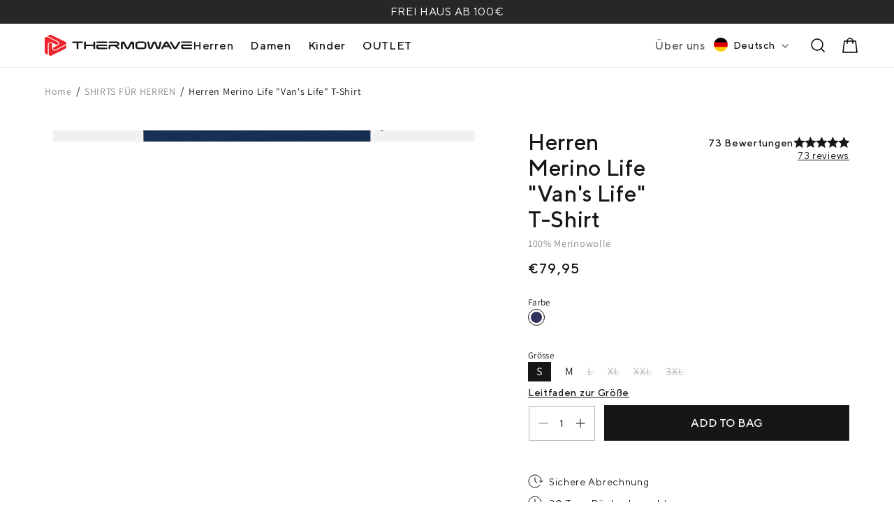

--- FILE ---
content_type: text/html; charset=utf-8
request_url: https://thermowave.com/de/collections/herren-shirts/products/herren-merino-life-tshirt-3
body_size: 91880
content:
<!doctype html>
<html class="no-js" lang="de">
  <head>
    <meta charset="utf-8">
    <meta http-equiv="X-UA-Compatible" content="IE=edge">
    <meta name="viewport" content="width=device-width,initial-scale=1">
    <meta name="theme-color" content="">
    <link rel="canonical" href="https://thermowave.com/de/products/herren-merino-life-tshirt-3">
    <link rel="preconnect" href="https://cdn.shopify.com" crossorigin>

    
    <link
      rel="preload"
      href="//thermowave.com/cdn/shop/t/8/assets/subset-Rift-Bold.woff2?v=18838896408949748431759318511"
      as="font"
      type="font/woff2"
      crossorigin
    >
    <link rel="preload" href="//thermowave.com/cdn/shop/t/8/assets/TTNorms-Medium.woff2?v=134318767964054612061698219153" as="font" type="font/woff2" crossorigin>
    <link
      rel="preload"
      href="//thermowave.com/cdn/shop/t/8/assets/TTNorms-Regular.woff2?v=86969353394694076721698219157"
      as="font"
      type="font/woff2"
      crossorigin
    >
    <link rel="preload" href="//thermowave.com/cdn/shop/t/8/assets/TTNorms-Bold.woff2?v=34745622114938358551698219154" as="font" type="font/woff2" crossorigin>
    

    
<style>
    @font-face {
        font-family: 'TT Norms';
        src: url(//thermowave.com/cdn/shop/t/8/assets/TTNorms-Thin.woff2?v=30026147582272099291698219155) format('woff2'),
            url(//thermowave.com/cdn/shop/t/8/assets/TTNorms-Thin.woff?v=36531588437949714271698219150) format('woff');
        font-weight: 100;
        font-style: normal;
        font-display: swap;
    }

    @font-face {
        font-family: 'TT Norms';
        src: url(//thermowave.com/cdn/shop/t/8/assets/TTNorms-ExtraLight.woff2?v=13562425015934524201698219153) format('woff2'),
            url(//thermowave.com/cdn/shop/t/8/assets/TTNorms-ExtraLight.woff?v=66152628327715642031698219154) format('woff');
        font-weight: 200;
        font-style: normal;
        font-display: swap;
    }

    @font-face {
        font-family: 'TT Norms';
        src: url(//thermowave.com/cdn/shop/t/8/assets/TTNorms-Light.woff2?v=77433702044232080641698219154) format('woff2'),
            url(//thermowave.com/cdn/shop/t/8/assets/TTNorms-Light.woff?v=179083940691522928131698219153) format('woff');
        font-weight: 300;
        font-style: normal;
        font-display: swap;
    }

    @font-face {
        font-family: 'TT Norms';
        src: url(//thermowave.com/cdn/shop/t/8/assets/TTNorms-Regular.woff2?v=86969353394694076721698219157) format('woff2'),
            url(//thermowave.com/cdn/shop/t/8/assets/TTNorms-Regular.woff?v=14388150528016305361698219156) format('woff');
        font-weight: 400;
        font-style: normal;
        font-display: swap;
    }

    @font-face {
        font-family: 'TT Norms';
        src: url(//thermowave.com/cdn/shop/t/8/assets/TTNorms-Medium.woff2?v=134318767964054612061698219153) format('woff2'),
            url(//thermowave.com/cdn/shop/t/8/assets/TTNorms-Medium.woff?v=100715537106427563921698219156) format('woff');
        font-weight: 500;
        font-style: normal;
        font-display: swap;
    }

    @font-face {
        font-family: 'TT Norms';
        src: url(//thermowave.com/cdn/shop/t/8/assets/TTNorms-Bold.woff2?v=34745622114938358551698219154) format('woff2'),
            url(//thermowave.com/cdn/shop/t/8/assets/TTNorms-Bold.woff?v=31309153197045500961698219156) format('woff');
        font-weight: 700;
        font-style: normal;
        font-display: swap;
    }

    @font-face {
        font-family: 'TT Norms';
        src: url(//thermowave.com/cdn/shop/t/8/assets/TTNorms-ExtraBold.woff2?v=27239213767390012741698219155) format('woff2'),
            url(//thermowave.com/cdn/shop/t/8/assets/TTNorms-ExtraBold.woff?v=49678266201568300881698219154) format('woff');
        font-weight: 800;
        font-style: normal;
        font-display: swap;
    }

    @font-face {
        font-family: 'TT Norms';
        src: url(//thermowave.com/cdn/shop/t/8/assets/TTNorms-Heavy.woff2?v=158390357417935268661698219157) format('woff2'),
            url(//thermowave.com/cdn/shop/t/8/assets/TTNorms-Heavy.woff?v=33894597451756647011698219153) format('woff');
        font-weight: 850;
        font-style: normal;
        font-display: swap;
    }

    @font-face {
        font-family: 'TT Norms';
        src: url(//thermowave.com/cdn/shop/t/8/assets/TTNorms-Black.woff2?v=132100829885303692851698219155) format('woff2'),
            url(//thermowave.com/cdn/shop/t/8/assets/TTNorms-Black.woff?v=26283750086029632151698219155) format('woff');
        font-weight: 900;
        font-style: normal;
        font-display: swap;
    }


  @font-face {
      font-family:"rift";
      src: url(//thermowave.com/cdn/shop/t/8/assets/subset-Rift-Bold.woff2?v=18838896408949748431759318511) format('woff2'),
      url(//thermowave.com/cdn/shop/t/8/assets/subset-Rift-Bold.woff?v=50083909934824695921759318510) format('woff');
      font-display:swap;
      font-style:normal;
      font-weight:700;
      font-stretch:normal;
      }
</style>
<link rel="icon" type="image/png" href="//thermowave.com/cdn/shop/files/favicon_851c5ec8-ff9d-4c72-b338-cd662e0262aa.png?crop=center&height=32&v=1701341984&width=32"><link rel="preconnect" href="https://fonts.shopifycdn.com" crossorigin><title>
      
        Herren Merino Life "Van's Life" T-Shirt
      
    </title>

    
      
        <meta name="description" content="&lt;p style=&quot;text-align: left;&quot;&gt;&lt;span&gt;Entfesseln Sie den Komfort und die Vielseitigkeit unseres Hemdes aus Merinowolle, das für Männer maßgeschneidert ist. Hergestellt aus 17,5-Mikron-Wolle, erleben S...">
      
    

    

<meta property="og:site_name" content="Thermowave">
<meta property="og:url" content="https://thermowave.com/de/products/herren-merino-life-tshirt-3">
<meta property="og:title" content="Herren Merino Life &quot;Van&#39;s Life&quot; T-Shirt">
<meta property="og:type" content="product">
<meta property="og:description" content="Unleash the comfort and versatility of our Merino wool shirt, tailored for men. Made from 17.5-micron wool, experience superior softness and UPF 30+ protection. With reduced washing and odor resistance, travel lighter and stay fresh. Simplify your wardrobe with this stylish and practical addition."><meta property="og:image" content="https://thermowave.com/cdn/shop/files/21ROCK621-693_2.webp?v=1757484407">
  <meta property="og:image:secure_url" content="https://thermowave.com/cdn/shop/files/21ROCK621-693_2.webp?v=1757484407">
  <meta property="og:image:width" content="1200">
  <meta property="og:image:height" content="1400"><meta property="og:price:amount" content="79,95">
  <meta property="og:price:currency" content="EUR"><meta name="twitter:card" content="summary_large_image">
<meta name="twitter:title" content="Herren Merino Life &quot;Van&#39;s Life&quot; T-Shirt">
<meta name="twitter:description" content="Unleash the comfort and versatility of our Merino wool shirt, tailored for men. Made from 17.5-micron wool, experience superior softness and UPF 30+ protection. With reduced washing and odor resistance, travel lighter and stay fresh. Simplify your wardrobe with this stylish and practical addition.">


    <script>window.performance && window.performance.mark && window.performance.mark('shopify.content_for_header.start');</script><meta name="google-site-verification" content="DhVDbTE260qrJS73mMXPMDqXIoD4vthc3s4UNSfJ8IY">
<meta id="shopify-digital-wallet" name="shopify-digital-wallet" content="/72737161511/digital_wallets/dialog">
<meta name="shopify-checkout-api-token" content="38d9ffe421f289aa1d8c62f4b7a2a9e4">
<meta id="in-context-paypal-metadata" data-shop-id="72737161511" data-venmo-supported="false" data-environment="production" data-locale="de_DE" data-paypal-v4="true" data-currency="EUR">
<link rel="alternate" hreflang="x-default" href="https://thermowave.com/products/mens-merino-life-ss-shirt-van-life">
<link rel="alternate" hreflang="en" href="https://thermowave.com/products/mens-merino-life-ss-shirt-van-life">
<link rel="alternate" hreflang="de" href="https://thermowave.com/de/products/herren-merino-life-tshirt-3">
<link rel="alternate" hreflang="et" href="https://thermowave.com/et/products/meeste-merino-life-sark-3">
<link rel="alternate" hreflang="lt" href="https://thermowave.com/lt/products/vyriski-merino-life-marskineliai-3">
<link rel="alternate" hreflang="pl" href="https://thermowave.com/pl/products/meskie-merino-life-koszulka-van-life">
<link rel="alternate" hreflang="cs" href="https://thermowave.com/cs/products/panske-merino-life-triko-van-life">
<link rel="alternate" type="application/json+oembed" href="https://thermowave.com/de/products/herren-merino-life-tshirt-3.oembed">
<script async="async" src="/checkouts/internal/preloads.js?locale=de-LT"></script>
<link rel="preconnect" href="https://shop.app" crossorigin="anonymous">
<script async="async" src="https://shop.app/checkouts/internal/preloads.js?locale=de-LT&shop_id=72737161511" crossorigin="anonymous"></script>
<script id="apple-pay-shop-capabilities" type="application/json">{"shopId":72737161511,"countryCode":"LT","currencyCode":"EUR","merchantCapabilities":["supports3DS"],"merchantId":"gid:\/\/shopify\/Shop\/72737161511","merchantName":"Thermowave","requiredBillingContactFields":["postalAddress","email","phone"],"requiredShippingContactFields":["postalAddress","email","phone"],"shippingType":"shipping","supportedNetworks":["visa","masterCard","amex"],"total":{"type":"pending","label":"Thermowave","amount":"1.00"},"shopifyPaymentsEnabled":true,"supportsSubscriptions":true}</script>
<script id="shopify-features" type="application/json">{"accessToken":"38d9ffe421f289aa1d8c62f4b7a2a9e4","betas":["rich-media-storefront-analytics"],"domain":"thermowave.com","predictiveSearch":true,"shopId":72737161511,"locale":"de"}</script>
<script>var Shopify = Shopify || {};
Shopify.shop = "thermowave-5266.myshopify.com";
Shopify.locale = "de";
Shopify.currency = {"active":"EUR","rate":"1.0"};
Shopify.country = "LT";
Shopify.theme = {"name":"tw-shopify-eu\/main","id":154582516039,"schema_name":"Dawn","schema_version":"9.0.0","theme_store_id":null,"role":"main"};
Shopify.theme.handle = "null";
Shopify.theme.style = {"id":null,"handle":null};
Shopify.cdnHost = "thermowave.com/cdn";
Shopify.routes = Shopify.routes || {};
Shopify.routes.root = "/de/";</script>
<script type="module">!function(o){(o.Shopify=o.Shopify||{}).modules=!0}(window);</script>
<script>!function(o){function n(){var o=[];function n(){o.push(Array.prototype.slice.apply(arguments))}return n.q=o,n}var t=o.Shopify=o.Shopify||{};t.loadFeatures=n(),t.autoloadFeatures=n()}(window);</script>
<script>
  window.ShopifyPay = window.ShopifyPay || {};
  window.ShopifyPay.apiHost = "shop.app\/pay";
  window.ShopifyPay.redirectState = null;
</script>
<script id="shop-js-analytics" type="application/json">{"pageType":"product"}</script>
<script defer="defer" async type="module" src="//thermowave.com/cdn/shopifycloud/shop-js/modules/v2/client.init-shop-cart-sync_BH0MO3MH.de.esm.js"></script>
<script defer="defer" async type="module" src="//thermowave.com/cdn/shopifycloud/shop-js/modules/v2/chunk.common_BErAfWaM.esm.js"></script>
<script defer="defer" async type="module" src="//thermowave.com/cdn/shopifycloud/shop-js/modules/v2/chunk.modal_DqzNaksh.esm.js"></script>
<script type="module">
  await import("//thermowave.com/cdn/shopifycloud/shop-js/modules/v2/client.init-shop-cart-sync_BH0MO3MH.de.esm.js");
await import("//thermowave.com/cdn/shopifycloud/shop-js/modules/v2/chunk.common_BErAfWaM.esm.js");
await import("//thermowave.com/cdn/shopifycloud/shop-js/modules/v2/chunk.modal_DqzNaksh.esm.js");

  window.Shopify.SignInWithShop?.initShopCartSync?.({"fedCMEnabled":true,"windoidEnabled":true});

</script>
<script>
  window.Shopify = window.Shopify || {};
  if (!window.Shopify.featureAssets) window.Shopify.featureAssets = {};
  window.Shopify.featureAssets['shop-js'] = {"shop-cart-sync":["modules/v2/client.shop-cart-sync__0cGp0nR.de.esm.js","modules/v2/chunk.common_BErAfWaM.esm.js","modules/v2/chunk.modal_DqzNaksh.esm.js"],"init-fed-cm":["modules/v2/client.init-fed-cm_CM6VDTst.de.esm.js","modules/v2/chunk.common_BErAfWaM.esm.js","modules/v2/chunk.modal_DqzNaksh.esm.js"],"init-shop-email-lookup-coordinator":["modules/v2/client.init-shop-email-lookup-coordinator_CBMbWck_.de.esm.js","modules/v2/chunk.common_BErAfWaM.esm.js","modules/v2/chunk.modal_DqzNaksh.esm.js"],"init-windoid":["modules/v2/client.init-windoid_BLu1c52k.de.esm.js","modules/v2/chunk.common_BErAfWaM.esm.js","modules/v2/chunk.modal_DqzNaksh.esm.js"],"shop-button":["modules/v2/client.shop-button_CA8sgLdC.de.esm.js","modules/v2/chunk.common_BErAfWaM.esm.js","modules/v2/chunk.modal_DqzNaksh.esm.js"],"shop-cash-offers":["modules/v2/client.shop-cash-offers_CtGlpQVP.de.esm.js","modules/v2/chunk.common_BErAfWaM.esm.js","modules/v2/chunk.modal_DqzNaksh.esm.js"],"shop-toast-manager":["modules/v2/client.shop-toast-manager_uf2EYvu_.de.esm.js","modules/v2/chunk.common_BErAfWaM.esm.js","modules/v2/chunk.modal_DqzNaksh.esm.js"],"init-shop-cart-sync":["modules/v2/client.init-shop-cart-sync_BH0MO3MH.de.esm.js","modules/v2/chunk.common_BErAfWaM.esm.js","modules/v2/chunk.modal_DqzNaksh.esm.js"],"init-customer-accounts-sign-up":["modules/v2/client.init-customer-accounts-sign-up_GYoAbbBa.de.esm.js","modules/v2/client.shop-login-button_BwiwRr-G.de.esm.js","modules/v2/chunk.common_BErAfWaM.esm.js","modules/v2/chunk.modal_DqzNaksh.esm.js"],"pay-button":["modules/v2/client.pay-button_Fn8OU5F0.de.esm.js","modules/v2/chunk.common_BErAfWaM.esm.js","modules/v2/chunk.modal_DqzNaksh.esm.js"],"init-customer-accounts":["modules/v2/client.init-customer-accounts_hH0NE_bx.de.esm.js","modules/v2/client.shop-login-button_BwiwRr-G.de.esm.js","modules/v2/chunk.common_BErAfWaM.esm.js","modules/v2/chunk.modal_DqzNaksh.esm.js"],"avatar":["modules/v2/client.avatar_BTnouDA3.de.esm.js"],"init-shop-for-new-customer-accounts":["modules/v2/client.init-shop-for-new-customer-accounts_iGaU0q4U.de.esm.js","modules/v2/client.shop-login-button_BwiwRr-G.de.esm.js","modules/v2/chunk.common_BErAfWaM.esm.js","modules/v2/chunk.modal_DqzNaksh.esm.js"],"shop-follow-button":["modules/v2/client.shop-follow-button_DfZt4rU7.de.esm.js","modules/v2/chunk.common_BErAfWaM.esm.js","modules/v2/chunk.modal_DqzNaksh.esm.js"],"checkout-modal":["modules/v2/client.checkout-modal_BkbVv7me.de.esm.js","modules/v2/chunk.common_BErAfWaM.esm.js","modules/v2/chunk.modal_DqzNaksh.esm.js"],"shop-login-button":["modules/v2/client.shop-login-button_BwiwRr-G.de.esm.js","modules/v2/chunk.common_BErAfWaM.esm.js","modules/v2/chunk.modal_DqzNaksh.esm.js"],"lead-capture":["modules/v2/client.lead-capture_uTCHmOe0.de.esm.js","modules/v2/chunk.common_BErAfWaM.esm.js","modules/v2/chunk.modal_DqzNaksh.esm.js"],"shop-login":["modules/v2/client.shop-login_DZ2U4X68.de.esm.js","modules/v2/chunk.common_BErAfWaM.esm.js","modules/v2/chunk.modal_DqzNaksh.esm.js"],"payment-terms":["modules/v2/client.payment-terms_ARjsA2tN.de.esm.js","modules/v2/chunk.common_BErAfWaM.esm.js","modules/v2/chunk.modal_DqzNaksh.esm.js"]};
</script>
<script>(function() {
  var isLoaded = false;
  function asyncLoad() {
    if (isLoaded) return;
    isLoaded = true;
    var urls = ["https:\/\/cdn.weglot.com\/weglot_script_tag.js?shop=thermowave-5266.myshopify.com","https:\/\/schemaplusfiles.s3.amazonaws.com\/loader.min.js?shop=thermowave-5266.myshopify.com"];
    for (var i = 0; i < urls.length; i++) {
      var s = document.createElement('script');
      s.type = 'text/javascript';
      s.async = true;
      s.src = urls[i];
      var x = document.getElementsByTagName('script')[0];
      x.parentNode.insertBefore(s, x);
    }
  };
  if(window.attachEvent) {
    window.attachEvent('onload', asyncLoad);
  } else {
    window.addEventListener('load', asyncLoad, false);
  }
})();</script>
<script id="__st">var __st={"a":72737161511,"offset":7200,"reqid":"deb38439-760b-4bbf-84f8-5ba572715e44-1769910670","pageurl":"thermowave.com\/de\/collections\/herren-shirts\/products\/herren-merino-life-tshirt-3","u":"29fddb539126","p":"product","rtyp":"product","rid":9113949438279};</script>
<script>window.ShopifyPaypalV4VisibilityTracking = true;</script>
<script id="captcha-bootstrap">!function(){'use strict';const t='contact',e='account',n='new_comment',o=[[t,t],['blogs',n],['comments',n],[t,'customer']],c=[[e,'customer_login'],[e,'guest_login'],[e,'recover_customer_password'],[e,'create_customer']],r=t=>t.map((([t,e])=>`form[action*='/${t}']:not([data-nocaptcha='true']) input[name='form_type'][value='${e}']`)).join(','),a=t=>()=>t?[...document.querySelectorAll(t)].map((t=>t.form)):[];function s(){const t=[...o],e=r(t);return a(e)}const i='password',u='form_key',d=['recaptcha-v3-token','g-recaptcha-response','h-captcha-response',i],f=()=>{try{return window.sessionStorage}catch{return}},m='__shopify_v',_=t=>t.elements[u];function p(t,e,n=!1){try{const o=window.sessionStorage,c=JSON.parse(o.getItem(e)),{data:r}=function(t){const{data:e,action:n}=t;return t[m]||n?{data:e,action:n}:{data:t,action:n}}(c);for(const[e,n]of Object.entries(r))t.elements[e]&&(t.elements[e].value=n);n&&o.removeItem(e)}catch(o){console.error('form repopulation failed',{error:o})}}const l='form_type',E='cptcha';function T(t){t.dataset[E]=!0}const w=window,h=w.document,L='Shopify',v='ce_forms',y='captcha';let A=!1;((t,e)=>{const n=(g='f06e6c50-85a8-45c8-87d0-21a2b65856fe',I='https://cdn.shopify.com/shopifycloud/storefront-forms-hcaptcha/ce_storefront_forms_captcha_hcaptcha.v1.5.2.iife.js',D={infoText:'Durch hCaptcha geschützt',privacyText:'Datenschutz',termsText:'Allgemeine Geschäftsbedingungen'},(t,e,n)=>{const o=w[L][v],c=o.bindForm;if(c)return c(t,g,e,D).then(n);var r;o.q.push([[t,g,e,D],n]),r=I,A||(h.body.append(Object.assign(h.createElement('script'),{id:'captcha-provider',async:!0,src:r})),A=!0)});var g,I,D;w[L]=w[L]||{},w[L][v]=w[L][v]||{},w[L][v].q=[],w[L][y]=w[L][y]||{},w[L][y].protect=function(t,e){n(t,void 0,e),T(t)},Object.freeze(w[L][y]),function(t,e,n,w,h,L){const[v,y,A,g]=function(t,e,n){const i=e?o:[],u=t?c:[],d=[...i,...u],f=r(d),m=r(i),_=r(d.filter((([t,e])=>n.includes(e))));return[a(f),a(m),a(_),s()]}(w,h,L),I=t=>{const e=t.target;return e instanceof HTMLFormElement?e:e&&e.form},D=t=>v().includes(t);t.addEventListener('submit',(t=>{const e=I(t);if(!e)return;const n=D(e)&&!e.dataset.hcaptchaBound&&!e.dataset.recaptchaBound,o=_(e),c=g().includes(e)&&(!o||!o.value);(n||c)&&t.preventDefault(),c&&!n&&(function(t){try{if(!f())return;!function(t){const e=f();if(!e)return;const n=_(t);if(!n)return;const o=n.value;o&&e.removeItem(o)}(t);const e=Array.from(Array(32),(()=>Math.random().toString(36)[2])).join('');!function(t,e){_(t)||t.append(Object.assign(document.createElement('input'),{type:'hidden',name:u})),t.elements[u].value=e}(t,e),function(t,e){const n=f();if(!n)return;const o=[...t.querySelectorAll(`input[type='${i}']`)].map((({name:t})=>t)),c=[...d,...o],r={};for(const[a,s]of new FormData(t).entries())c.includes(a)||(r[a]=s);n.setItem(e,JSON.stringify({[m]:1,action:t.action,data:r}))}(t,e)}catch(e){console.error('failed to persist form',e)}}(e),e.submit())}));const S=(t,e)=>{t&&!t.dataset[E]&&(n(t,e.some((e=>e===t))),T(t))};for(const o of['focusin','change'])t.addEventListener(o,(t=>{const e=I(t);D(e)&&S(e,y())}));const B=e.get('form_key'),M=e.get(l),P=B&&M;t.addEventListener('DOMContentLoaded',(()=>{const t=y();if(P)for(const e of t)e.elements[l].value===M&&p(e,B);[...new Set([...A(),...v().filter((t=>'true'===t.dataset.shopifyCaptcha))])].forEach((e=>S(e,t)))}))}(h,new URLSearchParams(w.location.search),n,t,e,['guest_login'])})(!0,!0)}();</script>
<script integrity="sha256-4kQ18oKyAcykRKYeNunJcIwy7WH5gtpwJnB7kiuLZ1E=" data-source-attribution="shopify.loadfeatures" defer="defer" src="//thermowave.com/cdn/shopifycloud/storefront/assets/storefront/load_feature-a0a9edcb.js" crossorigin="anonymous"></script>
<script crossorigin="anonymous" defer="defer" src="//thermowave.com/cdn/shopifycloud/storefront/assets/shopify_pay/storefront-65b4c6d7.js?v=20250812"></script>
<script data-source-attribution="shopify.dynamic_checkout.dynamic.init">var Shopify=Shopify||{};Shopify.PaymentButton=Shopify.PaymentButton||{isStorefrontPortableWallets:!0,init:function(){window.Shopify.PaymentButton.init=function(){};var t=document.createElement("script");t.src="https://thermowave.com/cdn/shopifycloud/portable-wallets/latest/portable-wallets.de.js",t.type="module",document.head.appendChild(t)}};
</script>
<script data-source-attribution="shopify.dynamic_checkout.buyer_consent">
  function portableWalletsHideBuyerConsent(e){var t=document.getElementById("shopify-buyer-consent"),n=document.getElementById("shopify-subscription-policy-button");t&&n&&(t.classList.add("hidden"),t.setAttribute("aria-hidden","true"),n.removeEventListener("click",e))}function portableWalletsShowBuyerConsent(e){var t=document.getElementById("shopify-buyer-consent"),n=document.getElementById("shopify-subscription-policy-button");t&&n&&(t.classList.remove("hidden"),t.removeAttribute("aria-hidden"),n.addEventListener("click",e))}window.Shopify?.PaymentButton&&(window.Shopify.PaymentButton.hideBuyerConsent=portableWalletsHideBuyerConsent,window.Shopify.PaymentButton.showBuyerConsent=portableWalletsShowBuyerConsent);
</script>
<script data-source-attribution="shopify.dynamic_checkout.cart.bootstrap">document.addEventListener("DOMContentLoaded",(function(){function t(){return document.querySelector("shopify-accelerated-checkout-cart, shopify-accelerated-checkout")}if(t())Shopify.PaymentButton.init();else{new MutationObserver((function(e,n){t()&&(Shopify.PaymentButton.init(),n.disconnect())})).observe(document.body,{childList:!0,subtree:!0})}}));
</script>
<link id="shopify-accelerated-checkout-styles" rel="stylesheet" media="screen" href="https://thermowave.com/cdn/shopifycloud/portable-wallets/latest/accelerated-checkout-backwards-compat.css" crossorigin="anonymous">
<style id="shopify-accelerated-checkout-cart">
        #shopify-buyer-consent {
  margin-top: 1em;
  display: inline-block;
  width: 100%;
}

#shopify-buyer-consent.hidden {
  display: none;
}

#shopify-subscription-policy-button {
  background: none;
  border: none;
  padding: 0;
  text-decoration: underline;
  font-size: inherit;
  cursor: pointer;
}

#shopify-subscription-policy-button::before {
  box-shadow: none;
}

      </style>
<script id="sections-script" data-sections="header" defer="defer" src="//thermowave.com/cdn/shop/t/8/compiled_assets/scripts.js?v=14237"></script>
<script>window.performance && window.performance.mark && window.performance.mark('shopify.content_for_header.end');</script>


    <style data-shopify>
      @font-face {
  font-family: Assistant;
  font-weight: 400;
  font-style: normal;
  font-display: swap;
  src: url("//thermowave.com/cdn/fonts/assistant/assistant_n4.9120912a469cad1cc292572851508ca49d12e768.woff2") format("woff2"),
       url("//thermowave.com/cdn/fonts/assistant/assistant_n4.6e9875ce64e0fefcd3f4446b7ec9036b3ddd2985.woff") format("woff");
}

      @font-face {
  font-family: Assistant;
  font-weight: 700;
  font-style: normal;
  font-display: swap;
  src: url("//thermowave.com/cdn/fonts/assistant/assistant_n7.bf44452348ec8b8efa3aa3068825305886b1c83c.woff2") format("woff2"),
       url("//thermowave.com/cdn/fonts/assistant/assistant_n7.0c887fee83f6b3bda822f1150b912c72da0f7b64.woff") format("woff");
}

      
      
      @font-face {
  font-family: Assistant;
  font-weight: 400;
  font-style: normal;
  font-display: swap;
  src: url("//thermowave.com/cdn/fonts/assistant/assistant_n4.9120912a469cad1cc292572851508ca49d12e768.woff2") format("woff2"),
       url("//thermowave.com/cdn/fonts/assistant/assistant_n4.6e9875ce64e0fefcd3f4446b7ec9036b3ddd2985.woff") format("woff");
}


      :root {
        font-variant-ligatures: none !important;
        --font-body-family: Assistant, sans-serif;
        --font-body-style: normal;
        --font-body-weight: 400;
        --font-body-weight-bold: 700;

        --font-heading-family: Assistant, sans-serif;
        --font-heading-style: normal;
        --font-heading-weight: 400;

        --font-body-scale: 1.0;
        --font-heading-scale: 1.0;

        --color-base-text: 18, 18, 18;
        --color-shadow: 18, 18, 18;
        --color-base-background-1: 255, 255, 255;
        --color-base-background-2: 243, 243, 243;
        --color-base-solid-button-labels: 255, 255, 255;
        --color-base-outline-button-labels: 18, 18, 18;
        --color-base-accent-1: 18, 18, 18;
        --color-base-accent-2: 51, 79, 180;
        --payment-terms-background-color: #ffffff;

        --gradient-base-background-1: #ffffff;
        --gradient-base-background-2: #f3f3f3;
        --gradient-base-accent-1: #121212;
        --gradient-base-accent-2: #334fb4;

        --media-padding: px;
        --media-border-opacity: 0.05;
        --media-border-width: 1px;
        --media-radius: 0px;
        --media-shadow-opacity: 0.0;
        --media-shadow-horizontal-offset: 0px;
        --media-shadow-vertical-offset: 4px;
        --media-shadow-blur-radius: 5px;
        --media-shadow-visible: 0;

        --page-width: 150rem;
        --page-width-margin: 0rem;

        --product-card-image-padding: 0.0rem;
        --product-card-corner-radius: 0.0rem;
        --product-card-text-alignment: left;
        --product-card-border-width: 0.0rem;
        --product-card-border-opacity: 0.1;
        --product-card-shadow-opacity: 0.0;
        --product-card-shadow-visible: 0;
        --product-card-shadow-horizontal-offset: 0.0rem;
        --product-card-shadow-vertical-offset: 0.4rem;
        --product-card-shadow-blur-radius: 0.5rem;

        --collection-card-image-padding: 0.0rem;
        --collection-card-corner-radius: 0.0rem;
        --collection-card-text-alignment: left;
        --collection-card-border-width: 0.0rem;
        --collection-card-border-opacity: 0.1;
        --collection-card-shadow-opacity: 0.0;
        --collection-card-shadow-visible: 0;
        --collection-card-shadow-horizontal-offset: 0.0rem;
        --collection-card-shadow-vertical-offset: 0.4rem;
        --collection-card-shadow-blur-radius: 0.5rem;

        --blog-card-image-padding: 0.0rem;
        --blog-card-corner-radius: 0.0rem;
        --blog-card-text-alignment: left;
        --blog-card-border-width: 0.0rem;
        --blog-card-border-opacity: 0.1;
        --blog-card-shadow-opacity: 0.0;
        --blog-card-shadow-visible: 0;
        --blog-card-shadow-horizontal-offset: 0.0rem;
        --blog-card-shadow-vertical-offset: 0.4rem;
        --blog-card-shadow-blur-radius: 0.5rem;

        --badge-corner-radius: 4.0rem;

        --popup-border-width: 1px;
        --popup-border-opacity: 0.1;
        --popup-corner-radius: 0px;
        --popup-shadow-opacity: 0.0;
        --popup-shadow-horizontal-offset: 0px;
        --popup-shadow-vertical-offset: 4px;
        --popup-shadow-blur-radius: 5px;

        --drawer-border-width: 1px;
        --drawer-border-opacity: 0.1;
        --drawer-shadow-opacity: 0.0;
        --drawer-shadow-horizontal-offset: 0px;
        --drawer-shadow-vertical-offset: 4px;
        --drawer-shadow-blur-radius: 5px;

        --spacing-sections-desktop: 0px;
        --spacing-sections-mobile: 0px;

        --grid-desktop-vertical-spacing: 8px;
        --grid-desktop-horizontal-spacing: 20px;
        --grid-mobile-vertical-spacing: 4px;
        --grid-mobile-horizontal-spacing: 10px;

        --text-boxes-border-opacity: 0.1;
        --text-boxes-border-width: 0px;
        --text-boxes-radius: 0px;
        --text-boxes-shadow-opacity: 0.0;
        --text-boxes-shadow-visible: 0;
        --text-boxes-shadow-horizontal-offset: 0px;
        --text-boxes-shadow-vertical-offset: 4px;
        --text-boxes-shadow-blur-radius: 5px;

        --buttons-radius: 0px;
        --buttons-radius-outset: 0px;
        --buttons-border-width: 1px;
        --buttons-border-opacity: 1.0;
        --buttons-shadow-opacity: 0.0;
        --buttons-shadow-visible: 0;
        --buttons-shadow-horizontal-offset: 0px;
        --buttons-shadow-vertical-offset: 4px;
        --buttons-shadow-blur-radius: 5px;
        --buttons-border-offset: 0px;

        --inputs-radius: 0px;
        --inputs-border-width: 1px;
        --inputs-border-opacity: 0.55;
        --inputs-shadow-opacity: 0.0;
        --inputs-shadow-horizontal-offset: 0px;
        --inputs-margin-offset: 0px;
        --inputs-shadow-vertical-offset: 4px;
        --inputs-shadow-blur-radius: 5px;
        --inputs-radius-outset: 0px;

        --variant-pills-radius: 40px;
        --variant-pills-border-width: 1px;
        --variant-pills-border-opacity: 0.55;
        --variant-pills-shadow-opacity: 0.0;
        --variant-pills-shadow-horizontal-offset: 0px;
        --variant-pills-shadow-vertical-offset: 4px;
        --variant-pills-shadow-blur-radius: 5px;
      }

      *,
      *::before,
      *::after {
        box-sizing: inherit;
      }

      html {
        box-sizing: border-box;
        font-size: calc(var(--font-body-scale) * 62.5%);
        height: 100%;
        scroll-behavior: smooth;
      }

      body {
        display: grid;
        grid-template-rows: auto auto 1fr auto;
        grid-template-columns: 100%;
        min-height: 100%;
        margin: 0;
        font-family: var(--font-body-family);
        font-style: var(--font-body-style);
        font-weight: var(--font-body-weight);
      }
    </style>

    <!-- Bundled CSS -->
    <link href="//thermowave.com/cdn/shop/t/8/assets/style.bundle.css?v=174514400776172318541763725292" rel="stylesheet" type="text/css" media="all" />
<link
        rel="preload"
        as="font"
        href="//thermowave.com/cdn/fonts/assistant/assistant_n4.9120912a469cad1cc292572851508ca49d12e768.woff2"
        type="font/woff2"
        crossorigin
      ><link
        rel="preload"
        as="font"
        href="//thermowave.com/cdn/fonts/assistant/assistant_n4.9120912a469cad1cc292572851508ca49d12e768.woff2"
        type="font/woff2"
        crossorigin
      ><script>
      document.documentElement.className = document.documentElement.className.replace('no-js', 'js');
      if (Shopify.designMode) {
        document.documentElement.classList.add('shopify-design-mode');
      }
    </script>

    <script src="https://cdn.jsdelivr.net/npm/swiper@8.4.7/swiper-bundle.min.js"></script>
    <link href="https://cdn.jsdelivr.net/npm/swiper@8.4.7/swiper-bundle.min.css" rel="stylesheet">

    <!-- Hotjar Tracking Code for Thermowave Lithuania -->
    <script>
      (function (h, o, t, j, a, r) {
        h.hj =
          h.hj ||
          function () {
            (h.hj.q = h.hj.q || []).push(arguments);
          };
        h._hjSettings = { hjid: 5310167, hjsv: 6 };
        a = o.getElementsByTagName('head')[0];
        r = o.createElement('script');
        r.async = 1;
        r.src = t + h._hjSettings.hjid + j + h._hjSettings.hjsv;
        a.appendChild(r);
      })(window, document, 'https://static.hotjar.com/c/hotjar-', '.js?sv=');
    </script>
  <!-- BEGIN app block: shopify://apps/pandectes-gdpr/blocks/banner/58c0baa2-6cc1-480c-9ea6-38d6d559556a -->
  
    
      <!-- TCF is active, scripts are loaded above -->
      
        <script>
          if (!window.PandectesRulesSettings) {
            window.PandectesRulesSettings = {"store":{"id":72737161511,"adminMode":false,"headless":false,"storefrontRootDomain":"","checkoutRootDomain":"","storefrontAccessToken":""},"banner":{"revokableTrigger":false,"cookiesBlockedByDefault":"7","hybridStrict":false,"isActive":true},"geolocation":{"auOnly":false,"brOnly":false,"caOnly":false,"chOnly":false,"euOnly":false,"jpOnly":false,"nzOnly":false,"thOnly":false,"zaOnly":false,"canadaOnly":false,"globalVisibility":true},"blocker":{"isActive":false,"googleConsentMode":{"isActive":true,"id":"GTM-N9N586F","analyticsId":"G-1DQ1NLJ31H","adwordsId":"AW-876855456","adStorageCategory":4,"analyticsStorageCategory":2,"functionalityStorageCategory":1,"personalizationStorageCategory":1,"securityStorageCategory":0,"customEvent":false,"redactData":false,"urlPassthrough":false,"dataLayerProperty":"dataLayer","waitForUpdate":500,"useNativeChannel":false,"debugMode":false},"facebookPixel":{"isActive":false,"id":"","ldu":false},"microsoft":{"isActive":false,"uetTags":""},"clarity":{"isActive":false,"id":""},"rakuten":{"isActive":false,"cmp":false,"ccpa":false},"gpcIsActive":true,"klaviyoIsActive":false,"defaultBlocked":7,"patterns":{"whiteList":[],"blackList":{"1":[],"2":[],"4":[],"8":[]},"iframesWhiteList":[],"iframesBlackList":{"1":[],"2":[],"4":[],"8":[]},"beaconsWhiteList":[],"beaconsBlackList":{"1":[],"2":[],"4":[],"8":[]}}}};
            const rulesScript = document.createElement('script');
            window.PandectesRulesSettings.auto = true;
            rulesScript.src = "https://cdn.shopify.com/extensions/019c0a11-cd50-7ee3-9d65-98ad30ff9c55/gdpr-248/assets/pandectes-rules.js";
            const firstChild = document.head.firstChild;
            document.head.insertBefore(rulesScript, firstChild);
          }
        </script>
      
      <script>
        
          window.PandectesSettings = {"store":{"id":72737161511,"plan":"plus","theme":"tw-shopify-eu/main","primaryLocale":"en","adminMode":false,"headless":false,"storefrontRootDomain":"","checkoutRootDomain":"","storefrontAccessToken":""},"tsPublished":1756277711,"declaration":{"declDays":"","declName":"","declPath":"","declType":"","isActive":false,"showType":true,"declHours":"","declYears":"","declDomain":"","declMonths":"","declMinutes":"","declPurpose":"","declSeconds":"","declSession":"","showPurpose":false,"declProvider":"","showProvider":true,"declIntroText":"","declRetention":"","declFirstParty":"","declThirdParty":"","showDateGenerated":true},"language":{"unpublished":[],"languageMode":"Multilingual","fallbackLanguage":"en","languageDetection":"locale","languagesSupported":["lt","pl","cs","de","et"]},"texts":{"managed":{"headerText":{"cs":"Respektujeme vaše soukromí","de":"Wir respektieren deine Privatsphäre","en":"We respect your privacy","et":"Austame teie privaatsust","lt":"Mes gerbiame jūsų privatumą","pl":"Szanujemy twoją prywatność"},"consentText":{"cs":"Tento web používá cookies, aby vám zajistil co nejlepší zážitek.","de":"Diese Website verwendet Cookies, um Ihnen das beste Erlebnis zu bieten.","en":"This website uses cookies to ensure you get the best experience.","et":"See veebisait kasutab küpsiseid, et tagada teile parim kasutuskogemus.","lt":"Ši svetainė naudoja slapukus, kad užtikrintų geriausią patirtį.","pl":"Ta strona korzysta z plików cookie, aby zapewnić jak najlepsze wrażenia."},"linkText":{"cs":"Další informace","de":"Mehr erfahren","en":"Learn more","et":"Lisateave","lt":"Sužinokite daugiau","pl":"Ucz się więcej"},"imprintText":{"cs":"Otisk","de":"Impressum","en":"Imprint","et":"Imprint","lt":"Įspaudas","pl":"Odcisk"},"googleLinkText":{"cs":"Zásady ochrany soukromí Google","de":"Googles Datenschutzbestimmungen","en":"Google's Privacy Terms","et":"Google'i privaatsustingimused","lt":"Google privatumo sąlygos","pl":"Warunki prywatności Google"},"allowButtonText":{"cs":"Přijmout","de":"Annehmen","en":" Accept All Cookies","et":"Nõustu","lt":"Priimti","pl":"Zaakceptować"},"denyButtonText":{"cs":"Odmítnout","de":"Ablehnen","en":"Decline","et":"Keeldu","lt":"Atmesti","pl":"Odrzucić"},"dismissButtonText":{"cs":"OK","de":"Okay","en":"Ok","et":"Okei","lt":"Gerai","pl":"Ok"},"leaveSiteButtonText":{"cs":"Opustit tento web","de":"Diese Seite verlassen","en":"Leave this site","et":"Lahkuge sellelt saidilt","lt":"Palikite šią svetainę","pl":"Opuść tę witrynę"},"preferencesButtonText":{"cs":"Předvolby","de":"Einstellungen","en":"Let Me Choose","et":"Eelistused","lt":"Pasirinkimai","pl":"Preferencje"},"cookiePolicyText":{"cs":"Zásady používání cookies","de":"Cookie-Richtlinie","en":"Cookie policy","et":"Küpsiste poliitika","lt":"Slapukų politika","pl":"Polityka Cookie"},"preferencesPopupTitleText":{"cs":"Spravujte předvolby souhlasu","de":"Einwilligungseinstellungen verwalten","en":"Manage consent preferences","et":"Halda nõusoleku eelistusi","lt":"Tvarkykite sutikimo nuostatas","pl":"Zarządzaj preferencjami zgody"},"preferencesPopupIntroText":{"cs":"Cookies používáme k optimalizaci funkcí webových stránek, analýze výkonu a poskytování personalizovaného zážitku. Některé soubory cookie jsou nezbytné pro správnou funkci a správnou funkci webových stránek. Tyto soubory cookie nelze deaktivovat. V tomto okně můžete spravovat preference cookies.","de":"Wir verwenden Cookies, um die Funktionalität der Website zu optimieren, die Leistung zu analysieren und Ihnen ein personalisiertes Erlebnis zu bieten. Einige Cookies sind für den ordnungsgemäßen Betrieb der Website unerlässlich. Diese Cookies können nicht deaktiviert werden. In diesem Fenster können Sie Ihre Präferenzen für Cookies verwalten.","en":"We use cookies to optimize website functionality, analyze the performance, and provide personalized experience to you. Some cookies are essential to make the website operate and function correctly. Those cookies cannot be disabled. In this window you can manage your preference of cookies.","et":"Kasutame küpsiseid veebisaidi funktsionaalsuse optimeerimiseks, toimivuse analüüsimiseks ja teile isikupärastatud kogemuste pakkumiseks. Mõned küpsised on veebisaidi õigeks toimimiseks hädavajalikud. Neid küpsiseid ei saa keelata. Selles aknas saate hallata oma küpsiste eelistusi.","lt":"Mes naudojame slapukus, siekdami optimizuoti svetainės funkcionalumą, analizuoti našumą ir suteikti jums asmeninės patirties. Kai kurie slapukai yra būtini, kad svetainė veiktų ir veiktų tinkamai. Šių slapukų negalima išjungti. Šiame lange galite valdyti slapukų pasirinkimą.","pl":"Używamy plików cookie, aby zoptymalizować funkcjonalność witryny, analizować wydajność i zapewniać spersonalizowane wrażenia. Niektóre pliki cookie są niezbędne do prawidłowego działania i funkcjonowania witryny. Tych plików cookie nie można wyłączyć. W tym oknie możesz zarządzać swoimi preferencjami dotyczącymi plików cookie."},"preferencesPopupSaveButtonText":{"cs":"Uložit předvolby","de":"Auswahl speichern","en":"Save preferences","et":"Salvestage eelistused","lt":"Išsaugoti nuostatas","pl":"Zapisz preferencje"},"preferencesPopupCloseButtonText":{"cs":"Zavřít","de":"Schließen","en":"Close","et":"Sulge","lt":"Uždaryti","pl":"Blisko"},"preferencesPopupAcceptAllButtonText":{"cs":"Přijmout vše","de":"Alles Akzeptieren","en":"Accept all","et":"Võtke kõik vastu","lt":"Priimti viską","pl":"Akceptuj wszystkie"},"preferencesPopupRejectAllButtonText":{"cs":"Odmítnout všechny","de":"Alles ablehnen","en":"Reject all","et":"Lükka kõik tagasi","lt":"Visus atmesti","pl":"Odrzuć wszystko"},"cookiesDetailsText":{"cs":"Podrobnosti o souborech cookie","de":"Cookie-Details","en":"Cookies details","et":"Küpsiste üksikasjad","lt":"Slapukų informacija","pl":"Szczegóły dotyczące plików cookie"},"preferencesPopupAlwaysAllowedText":{"cs":"vždy povoleno","de":"Immer erlaubt","en":"Always allowed","et":"Alati lubatud","lt":"Visada leidžiama","pl":"Zawsze dozwolone"},"accessSectionParagraphText":{"cs":"Máte právo mít kdykoli přístup ke svým údajům.","de":"Sie haben das Recht, jederzeit auf Ihre Daten zuzugreifen.","en":"You have the right to request access to your data at any time.","et":"Teil on õigus oma andmetele igal ajal juurde pääseda.","lt":"Jūs turite teisę bet kuriuo metu pasiekti savo duomenis.","pl":"W każdej chwili masz prawo dostępu do swoich danych."},"accessSectionTitleText":{"cs":"Přenos dat","de":"Datenübertragbarkeit","en":"Data portability","et":"Andmete teisaldatavus","lt":"Duomenų perkeliamumas","pl":"Możliwość przenoszenia danych"},"accessSectionAccountInfoActionText":{"cs":"Osobní data","de":"persönliche Daten","en":"Personal data","et":"Isiklikud andmed","lt":"Asmeniniai duomenys","pl":"Dane osobiste"},"accessSectionDownloadReportActionText":{"cs":"Stáhnout vše","de":"Alle Daten anfordern","en":"Request export","et":"Laadige kõik alla","lt":"Parsisiųsti viską","pl":"Ściągnij wszystko"},"accessSectionGDPRRequestsActionText":{"cs":"Žádosti subjektu údajů","de":"Anfragen betroffener Personen","en":"Data subject requests","et":"Andmesubjekti taotlused","lt":"Duomenų subjekto prašymai","pl":"Żądania osób, których dane dotyczą"},"accessSectionOrdersRecordsActionText":{"cs":"Objednávky","de":"Aufträge","en":"Orders","et":"Tellimused","lt":"Užsakymai","pl":"Zamówienia"},"rectificationSectionParagraphText":{"cs":"Máte právo požádat o aktualizaci svých údajů, kdykoli to považujete za vhodné.","de":"Sie haben das Recht, die Aktualisierung Ihrer Daten zu verlangen, wann immer Sie dies für angemessen halten.","en":"You have the right to request your data to be updated whenever you think it is appropriate.","et":"Teil on õigus nõuda oma andmete uuendamist alati, kui peate seda asjakohaseks.","lt":"Jūs turite teisę reikalauti, kad jūsų duomenys būtų atnaujinami, kai tik manote, kad tai yra tinkama.","pl":"Masz prawo zażądać aktualizacji swoich danych, ilekroć uznasz to za stosowne."},"rectificationSectionTitleText":{"cs":"Oprava dat","de":"Datenberichtigung","en":"Data Rectification","et":"Andmete parandamine","lt":"Duomenų taisymas","pl":"Sprostowanie danych"},"rectificationCommentPlaceholder":{"cs":"Popište, co chcete aktualizovat","de":"Beschreiben Sie, was Sie aktualisieren möchten","en":"Describe what you want to be updated","et":"Kirjeldage, mida soovite värskendada","lt":"Apibūdinkite, ką norite atnaujinti","pl":"Opisz, co chcesz zaktualizować"},"rectificationCommentValidationError":{"cs":"Komentář je vyžadován","de":"Kommentar ist erforderlich","en":"Comment is required","et":"Kommentaar on kohustuslik","lt":"Reikalingas komentaras","pl":"Komentarz jest wymagany"},"rectificationSectionEditAccountActionText":{"cs":"Požádat o aktualizaci","de":"Aktualisierung anfordern","en":"Request an update","et":"Taotle värskendust","lt":"Prašyti atnaujinimo","pl":"Poproś o aktualizację"},"erasureSectionTitleText":{"cs":"Právo být zapomenut","de":"Recht auf Löschung","en":"Right to be forgotten","et":"Õigus olla unustatud","lt":"Teisė būti pamirštam","pl":"Prawo do bycia zapomnianym"},"erasureSectionParagraphText":{"cs":"Máte právo požádat o vymazání všech vašich údajů. Poté již nebudete mít přístup ke svému účtu.","de":"Sie haben das Recht, die Löschung aller Ihrer Daten zu verlangen. Danach können Sie nicht mehr auf Ihr Konto zugreifen.","en":"You have the right to ask all your data to be erased. After that, you will no longer be able to access your account.","et":"Teil on õigus nõuda kõigi oma andmete kustutamist. Pärast seda ei pääse te enam oma kontole juurde.","lt":"Jūs turite teisę reikalauti, kad visi jūsų duomenys būtų ištrinti. Po to nebegalėsite pasiekti savo paskyros.","pl":"Masz prawo zażądać usunięcia wszystkich swoich danych. Po tym czasie nie będziesz już mieć dostępu do swojego konta."},"erasureSectionRequestDeletionActionText":{"cs":"Požádat o vymazání osobních údajů","de":"Löschung personenbezogener Daten anfordern","en":"Request personal data deletion","et":"Taotlege isikuandmete kustutamist","lt":"Prašyti ištrinti asmens duomenis","pl":"Poproś o usunięcie danych osobowych"},"consentDate":{"cs":"Datum souhlasu","de":"Zustimmungsdatum","en":"Consent date","et":"Nõusoleku kuupäev","lt":"Sutikimo data","pl":"Data zgody"},"consentId":{"cs":"ID souhlasu","de":"Einwilligungs-ID","en":"Consent ID","et":"Nõusoleku ID","lt":"Sutikimo ID","pl":"Identyfikator zgody"},"consentSectionChangeConsentActionText":{"cs":"Změnit předvolbu souhlasu","de":"Einwilligungspräferenz ändern","en":"Change consent preference","et":"Muutke nõusoleku eelistust","lt":"Pakeiskite sutikimo nuostatas","pl":"Zmień preferencje zgody"},"consentSectionConsentedText":{"cs":"Souhlasili jste se zásadami cookies této webové stránky na","de":"Sie haben der Cookie-Richtlinie dieser Website zugestimmt am","en":"You consented to the cookies policy of this website on","et":"Nõustusite selle veebisaidi küpsisepoliitikaga","lt":"Jūs sutikote su šios svetainės slapukų politika","pl":"Wyrazili Państwo zgodę na politykę plików cookie tej witryny w dniu"},"consentSectionNoConsentText":{"cs":"Nesouhlasili jste se zásadami používání souborů cookie na tomto webu.","de":"Sie haben der Cookie-Richtlinie dieser Website nicht zugestimmt.","en":"You have not consented to the cookies policy of this website.","et":"Te ei nõustunud selle veebisaidi küpsisepoliitikaga.","lt":"Jūs nesutikote su šios svetainės slapukų politika.","pl":"Nie wyraziłeś zgody na politykę plików cookie tej witryny."},"consentSectionTitleText":{"cs":"Váš souhlas se soubory cookie","de":"Ihre Cookie-Einwilligung","en":"Your cookie consent","et":"Teie küpsiste nõusolek","lt":"Jūsų sutikimas su slapukais","pl":"Twoja zgoda na pliki cookie"},"consentStatus":{"cs":"Preference souhlasu","de":"Einwilligungspräferenz","en":"Consent preference","et":"Nõusoleku eelistus","lt":"Sutikimo pirmenybė","pl":"Preferencja zgody"},"confirmationFailureMessage":{"cs":"Vaše žádost nebyla ověřena. Zkuste to znovu a pokud problém přetrvává, požádejte o pomoc vlastníka obchodu","de":"Ihre Anfrage wurde nicht bestätigt. Bitte versuchen Sie es erneut und wenn das Problem weiterhin besteht, wenden Sie sich an den Ladenbesitzer, um Hilfe zu erhalten","en":"Your request was not verified. Please try again and if problem persists, contact store owner for assistance","et":"Teie taotlust ei kinnitatud. Proovige uuesti ja kui probleem ei lahene, võtke abi saamiseks ühendust kaupluse omanikuga","lt":"Jūsų užklausa nebuvo patvirtinta. Bandykite dar kartą ir, jei problema išlieka, kreipkitės pagalbos į parduotuvės savininką","pl":"Twoje żądanie nie zostało zweryfikowane. Spróbuj ponownie, a jeśli problem będzie się powtarzał, skontaktuj się z właścicielem sklepu w celu uzyskania pomocy"},"confirmationFailureTitle":{"cs":"Došlo k problému","de":"Ein Problem ist aufgetreten","en":"A problem occurred","et":"Tekkis probleem","lt":"Iškilo problema","pl":"Wystąpił problem"},"confirmationSuccessMessage":{"cs":"Brzy se vám ozveme ohledně vaší žádosti.","de":"Wir werden uns in Kürze zu Ihrem Anliegen bei Ihnen melden.","en":"We will soon get back to you as to your request.","et":"Võtame teie taotlusega peagi ühendust.","lt":"Netrukus su jumis susisieksime dėl jūsų užklausos.","pl":"Wkrótce skontaktujemy się z Tobą w sprawie Twojej prośby."},"confirmationSuccessTitle":{"cs":"Vaše žádost je ověřena","de":"Ihre Anfrage wurde bestätigt","en":"Your request is verified","et":"Teie taotlus on kinnitatud","lt":"Jūsų užklausa patvirtinta","pl":"Twoja prośba została zweryfikowana"},"guestsSupportEmailFailureMessage":{"cs":"Vaše žádost nebyla odeslána. Zkuste to znovu a pokud problém přetrvává, požádejte o pomoc vlastníka obchodu.","de":"Ihre Anfrage wurde nicht übermittelt. Bitte versuchen Sie es erneut und wenn das Problem weiterhin besteht, wenden Sie sich an den Shop-Inhaber, um Hilfe zu erhalten.","en":"Your request was not submitted. Please try again and if problem persists, contact store owner for assistance.","et":"Teie taotlust ei esitatud. Proovige uuesti ja kui probleem ei lahene, võtke abi saamiseks ühendust kaupluse omanikuga.","lt":"Jūsų prašymas nebuvo pateiktas. Bandykite dar kartą ir, jei problema išlieka, kreipkitės pagalbos į parduotuvės savininką.","pl":"Twoja prośba nie została przesłana. Spróbuj ponownie, a jeśli problem będzie się powtarzał, skontaktuj się z właścicielem sklepu w celu uzyskania pomocy."},"guestsSupportEmailFailureTitle":{"cs":"Došlo k problému","de":"Ein Problem ist aufgetreten","en":"A problem occurred","et":"Tekkis probleem","lt":"Iškilo problema","pl":"Wystąpił problem"},"guestsSupportEmailPlaceholder":{"cs":"Emailová adresa","de":"E-Mail-Addresse","en":"E-mail address","et":"E-posti aadress","lt":"Elektroninio pašto adresas","pl":"Adres e-mail"},"guestsSupportEmailSuccessMessage":{"cs":"Pokud jste registrováni jako zákazníci tohoto obchodu, brzy vám přijde e -mail s pokyny, jak postupovat.","de":"Wenn Sie als Kunde dieses Shops registriert sind, erhalten Sie in Kürze eine E-Mail mit Anweisungen zum weiteren Vorgehen.","en":"If you are registered as a customer of this store, you will soon receive an email with instructions on how to proceed.","et":"Kui olete selle poe kliendiks registreeritud, saate peagi meili, mis sisaldab juhiseid selle kohta, kuidas edasi minna.","lt":"Jei esate užsiregistravęs kaip šios parduotuvės klientas, netrukus gausite el. Laišką su instrukcijomis, kaip elgtis toliau.","pl":"Jeśli jesteś zarejestrowany jako klient tego sklepu, wkrótce otrzymasz wiadomość e-mail z instrukcjami, jak postępować."},"guestsSupportEmailSuccessTitle":{"cs":"Děkujeme za vaši žádost","de":"Vielen Dank für die Anfrage","en":"Thank you for your request","et":"Täname teid taotluse eest","lt":"Dėkojame už jūsų prašymą","pl":"Dziękuję za twoją prośbę"},"guestsSupportEmailValidationError":{"cs":"E -mail není platný","de":"Email ist ungültig","en":"Email is not valid","et":"E -posti aadress ei sobi","lt":"El. Pašto adresas negalioja","pl":"adres email jest nieprawidłowy"},"guestsSupportInfoText":{"cs":"Chcete -li pokračovat, přihlaste se prosím pomocí svého zákaznického účtu.","de":"Bitte loggen Sie sich mit Ihrem Kundenkonto ein, um fortzufahren.","en":"Please login with your customer account to further proceed.","et":"Jätkamiseks logige sisse oma kliendikontoga.","lt":"Jei norite tęsti, prisijunkite naudodami savo kliento paskyrą.","pl":"Zaloguj się na swoje konto klienta, aby kontynuować."},"submitButton":{"cs":"Předložit","de":"einreichen","en":"Submit","et":"Esita","lt":"Pateikti","pl":"Składać"},"submittingButton":{"cs":"Odesílání ...","de":"Senden...","en":"Submitting...","et":"Esitamine ...","lt":"Pateikiama ...","pl":"Przedkładający..."},"cancelButton":{"cs":"zrušení","de":"Abbrechen","en":"Cancel","et":"Tühista","lt":"Atšaukti","pl":"Anulować"},"declIntroText":{"cs":"Soubory cookie používáme k optimalizaci funkčnosti webu, analýze výkonu a poskytování personalizovaného zážitku. Některé soubory cookie jsou nezbytné pro správné fungování a fungování webových stránek. Tyto soubory cookie nelze zakázat. V tomto okně můžete spravovat své preference souborů cookie.","de":"Wir verwenden Cookies, um die Funktionalität der Website zu optimieren, die Leistung zu analysieren und Ihnen ein personalisiertes Erlebnis zu bieten. Einige Cookies sind für den ordnungsgemäßen Betrieb der Website unerlässlich. Diese Cookies können nicht deaktiviert werden. In diesem Fenster können Sie Ihre Präferenzen für Cookies verwalten.","en":"We use cookies to optimize website functionality, analyze the performance, and provide personalized experience to you. Some cookies are essential to make the website operate and function correctly. Those cookies cannot be disabled. In this window you can manage your preference of cookies.","et":"Kasutame küpsiseid, et optimeerida veebisaidi funktsionaalsust, analüüsida toimivust ja pakkuda teile isikupärastatud kogemust. Mõned küpsised on veebisaidi korrektseks toimimiseks ja toimimiseks hädavajalikud. Neid küpsiseid ei saa keelata. Selles aknas saate hallata küpsiste eelistusi.","lt":"Naudojame slapukus siekdami optimizuoti svetainės funkcionalumą, analizuoti našumą ir suteikti jums asmeninę patirtį. Kai kurie slapukai yra būtini, kad svetainė veiktų ir tinkamai veiktų. Šių slapukų negalima išjungti. Šiame lange galite valdyti slapukų pasirinkimą.","pl":"Używamy plików cookie, aby optymalizować funkcjonalność witryny, analizować wydajność i zapewniać spersonalizowane wrażenia. Niektóre pliki cookie są niezbędne, aby strona działała i działała poprawnie. Tych plików cookie nie można wyłączyć. W tym oknie możesz zarządzać swoimi preferencjami dotyczącymi plików cookies."},"declName":{"cs":"název","de":"Name","en":"Name","et":"Nimi","lt":"vardas","pl":"Nazwa"},"declPurpose":{"cs":"Účel","de":"Zweck","en":"Purpose","et":"Eesmärk","lt":"Paskirtis","pl":"Cel, powód"},"declType":{"cs":"Typ","de":"Typ","en":"Type","et":"Tüüp","lt":"Tipas","pl":"Rodzaj"},"declRetention":{"cs":"Uchování","de":"Speicherdauer","en":"Retention","et":"Säilitus","lt":"Išlaikymas","pl":"Zatrzymanie"},"declProvider":{"cs":"Poskytovatel","de":"Anbieter","en":"Provider","et":"Pakkuja","lt":"Teikėjas","pl":"Dostawca"},"declFirstParty":{"cs":"První strany","de":"Erstanbieter","en":"First-party","et":"Esimese osapoole","lt":"Pirmosios šalies","pl":"Pierwszej strony"},"declThirdParty":{"cs":"Třetí strana","de":"Drittanbieter","en":"Third-party","et":"Kolmas osapool","lt":"Trečiosios šalies","pl":"Strona trzecia"},"declSeconds":{"cs":"sekundy","de":"Sekunden","en":"seconds","et":"sekundit","lt":"sekundžių","pl":"sekundy"},"declMinutes":{"cs":"minut","de":"Minuten","en":"minutes","et":"minutit","lt":"minučių","pl":"minuty"},"declHours":{"cs":"hodin","de":"Std.","en":"hours","et":"tundi","lt":"valandų","pl":"godziny"},"declDays":{"cs":"dní","de":"Tage","en":"days","et":"päevadel","lt":"dienų","pl":"dni"},"declMonths":{"cs":"měsíce","de":"Monate","en":"months","et":"kuud","lt":"mėnesių","pl":"miesiące"},"declYears":{"cs":"let","de":"Jahre","en":"years","et":"aastat","lt":"metų","pl":"lata"},"declSession":{"cs":"Zasedání","de":"Sitzung","en":"Session","et":"Seanss","lt":"Sesija","pl":"Sesja"},"declDomain":{"cs":"Doména","de":"Domain","en":"Domain","et":"Domeen","lt":"Domenas","pl":"Domena"},"declPath":{"cs":"Cesta","de":"Weg","en":"Path","et":"Tee","lt":"Kelias","pl":"Ścieżka"}},"categories":{"strictlyNecessaryCookiesTitleText":{"cs":"Nezbytně nutné cookies","de":"Unbedingt erforderlich","en":"Strictly necessary cookies","et":"Rangelt vajalikud küpsised","lt":"Griežtai reikalingi slapukai","pl":"Niezbędne pliki cookie"},"strictlyNecessaryCookiesDescriptionText":{"cs":"Tyto soubory cookie jsou nezbytné k tomu, abyste se mohli pohybovat po webové stránce a používat její funkce, jako je přístup do zabezpečených oblastí webové stránky. Web nemůže bez těchto cookies správně fungovat.","de":"Diese Cookies sind unerlässlich, damit Sie sich auf der Website bewegen und ihre Funktionen nutzen können, z. B. den Zugriff auf sichere Bereiche der Website. Ohne diese Cookies kann die Website nicht richtig funktionieren.","en":"These cookies are essential in order to enable you to move around the website and use its features, such as accessing secure areas of the website. The website cannot function properly without these cookies.","et":"Need küpsised on hädavajalikud selleks, et saaksite veebisaidil liikuda ja selle funktsioone kasutada, näiteks juurdepääsu veebisaidi turvalistele aladele. Veebisait ei saa ilma nende küpsisteta korralikult töötada.","lt":"Šie slapukai yra būtini, kad galėtumėte judėti svetainėje ir naudotis jos funkcijomis, pvz., Pasiekti saugias svetainės sritis. Svetainė negali tinkamai veikti be šių slapukų.","pl":"Te pliki cookie są niezbędne do poruszania się po witrynie i korzystania z jej funkcji, takich jak dostęp do bezpiecznych obszarów witryny. Witryna nie może działać poprawnie bez tych plików cookie."},"functionalityCookiesTitleText":{"cs":"Funkční cookies","de":"Funktionale Cookies","en":"Functional cookies","et":"Funktsionaalsed küpsised","lt":"Funkciniai slapukai","pl":"Funkcjonalne pliki cookie"},"functionalityCookiesDescriptionText":{"cs":"Tyto soubory cookie umožňují webu poskytovat vylepšené funkce a přizpůsobení. Můžeme je nastavit my nebo poskytovatelé třetích stran, jejichž služby jsme přidali na naše stránky. Pokud tyto soubory cookie nepovolíte, některé nebo všechny tyto služby nemusí fungovat správně.","de":"Diese Cookies ermöglichen es der Website, verbesserte Funktionalität und Personalisierung bereitzustellen. Sie können von uns oder von Drittanbietern gesetzt werden, deren Dienste wir auf unseren Seiten hinzugefügt haben. Wenn Sie diese Cookies nicht zulassen, funktionieren einige oder alle dieser Dienste möglicherweise nicht richtig.","en":"These cookies enable the site to provide enhanced functionality and personalisation. They may be set by us or by third party providers whose services we have added to our pages. If you do not allow these cookies then some or all of these services may not function properly.","et":"Need küpsised võimaldavad saidil pakkuda täiustatud funktsioone ja isikupärastamist. Need võivad määrata meie või kolmandad osapooled, kelle teenused oleme oma lehtedele lisanud. Kui te neid küpsiseid ei luba, ei pruugi mõned või kõik teenused korralikult toimida.","lt":"Šie slapukai leidžia svetainei suteikti daugiau funkcijų ir suasmeninti. Juos galime nustatyti mes arba trečiųjų šalių teikėjai, kurių paslaugas pridėjome prie savo puslapių. Jei neleidžiate šių slapukų, kai kurios arba visos šios paslaugos gali neveikti tinkamai.","pl":"Te pliki cookie umożliwiają witrynie zapewnienie ulepszonej funkcjonalności i personalizacji. Mogą być ustalane przez nas lub przez zewnętrznych dostawców, których usługi dodaliśmy do naszych stron. Jeśli nie zezwolisz na te pliki cookie, niektóre lub wszystkie z tych usług mogą nie działać poprawnie."},"performanceCookiesTitleText":{"cs":"Výkonnostní cookies","de":"Performance-Cookies","en":"Performance cookies","et":"Jõudlusküpsised","lt":"Našumo slapukai","pl":"Wydajnościowe pliki cookie"},"performanceCookiesDescriptionText":{"cs":"Tyto soubory cookie nám umožňují sledovat a zlepšovat výkon našich webových stránek. Například nám umožňují počítat návštěvy, identifikovat zdroje provozu a zjistit, které části webu jsou nejoblíbenější.","de":"Diese Cookies ermöglichen es uns, die Leistung unserer Website zu überwachen und zu verbessern. Sie ermöglichen es uns beispielsweise, Besuche zu zählen, Verkehrsquellen zu identifizieren und zu sehen, welche Teile der Website am beliebtesten sind.","en":"These cookies enable us to monitor and improve the performance of our website. For example, they allow us to count visits, identify traffic sources and see which parts of the site are most popular.","et":"Need küpsised võimaldavad meil jälgida ja parandada meie veebisaidi toimivust. Näiteks võimaldavad need meil külastusi kokku lugeda, liiklusallikaid tuvastada ja vaadata, millised saidi osad on kõige populaarsemad.","lt":"Šie slapukai leidžia mums stebėti ir pagerinti mūsų svetainės veikimą. Pavyzdžiui, jie leidžia mums suskaičiuoti apsilankymus, nustatyti srauto šaltinius ir pamatyti, kurios svetainės dalys yra populiariausios.","pl":"Te pliki cookie umożliwiają nam monitorowanie i ulepszanie działania naszej strony internetowej. Na przykład pozwalają nam zliczać wizyty, identyfikować źródła ruchu i sprawdzać, które części witryny cieszą się największą popularnością."},"targetingCookiesTitleText":{"cs":"Cílení na cookies","de":"Targeting-Cookies","en":"Targeting cookies","et":"Sihtküpsised","lt":"Tiksliniai slapukai","pl":"Targetujące pliki cookie"},"targetingCookiesDescriptionText":{"cs":"Tyto soubory cookie mohou být prostřednictvím našich stránek nastaveny našimi reklamními partnery. Tyto společnosti je mohou použít k vytvoření profilu vašich zájmů a zobrazení relevantních reklam na jiných webech. Neukládají přímo osobní údaje, ale jsou založeny na jedinečné identifikaci vašeho prohlížeče a internetového zařízení. Pokud tyto cookies nepovolíte, dočkáte se méně cílené reklamy.","de":"Diese Cookies können von unseren Werbepartnern über unsere Website gesetzt werden. Sie können von diesen Unternehmen verwendet werden, um ein Profil Ihrer Interessen zu erstellen und Ihnen relevante Werbung auf anderen Websites anzuzeigen. Sie speichern keine direkten personenbezogenen Daten, sondern basieren auf der eindeutigen Identifizierung Ihres Browsers und Ihres Internetgeräts. Wenn Sie diese Cookies nicht zulassen, erleben Sie weniger zielgerichtete Werbung.","en":"These cookies may be set through our site by our advertising partners. They may be used by those companies to build a profile of your interests and show you relevant adverts on other sites.    They do not store directly personal information, but are based on uniquely identifying your browser and internet device. If you do not allow these cookies, you will experience less targeted advertising.","et":"Neid küpsiseid võivad meie saidi kaudu määrata meie reklaamipartnerid. Need ettevõtted võivad neid kasutada teie huviprofiili loomiseks ja asjakohaste reklaamide näitamiseks teistel saitidel. Need ei salvesta otseselt isiklikku teavet, vaid põhinevad teie brauseri ja Interneti -seadme kordumatul tuvastamisel. Kui te neid küpsiseid ei luba, näete vähem sihitud reklaami.","lt":"Šiuos slapukus mūsų svetainėje gali nustatyti mūsų reklamos partneriai. Tos įmonės gali jas naudoti norėdami sukurti jūsų interesų profilį ir parodyti jums aktualius skelbimus kitose svetainėse. Jie tiesiogiai nesaugo asmeninės informacijos, tačiau yra pagrįsti unikaliu jūsų naršyklės ir interneto įrenginio identifikavimu. Jei neleisite šių slapukų, patirsite mažiau tikslingos reklamos.","pl":"Te pliki cookie mogą być ustawiane za pośrednictwem naszej witryny przez naszych partnerów reklamowych. Mogą być wykorzystywane przez te firmy do budowania profilu Twoich zainteresowań i wyświetlania odpowiednich reklam w innych witrynach. Nie przechowują bezpośrednio danych osobowych, ale opierają się na jednoznacznej identyfikacji przeglądarki i urządzenia internetowego. Jeśli nie zezwolisz na te pliki cookie, będziesz doświadczać mniej ukierunkowanych reklam."},"unclassifiedCookiesTitleText":{"cs":"Neklasifikované cookies","de":"Unklassifizierte Cookies","en":"Unclassified cookies","et":"Klassifitseerimata küpsised","lt":"Neklasifikuoti slapukai","pl":"Niesklasyfikowane pliki cookie"},"unclassifiedCookiesDescriptionText":{"cs":"Neklasifikované cookies jsou cookies, které právě zpracováváme, společně s poskytovateli jednotlivých cookies.","de":"Unklassifizierte Cookies sind Cookies, die wir gerade zusammen mit den Anbietern einzelner Cookies klassifizieren.","en":"Unclassified cookies are cookies that we are in the process of classifying, together with the providers of individual cookies.","et":"Klassifitseerimata küpsised on küpsised, mida liigitame koos üksikute küpsiste pakkujatega.","lt":"Neklasifikuoti slapukai yra slapukai, kuriuos mes klasifikuojame kartu su atskirų slapukų teikėjais.","pl":"Niesklasyfikowane pliki cookie to pliki cookie, które jesteśmy w trakcie klasyfikacji wraz z dostawcami poszczególnych plików cookie."}},"auto":{}},"library":{"previewMode":false,"fadeInTimeout":0,"defaultBlocked":7,"showLink":true,"showImprintLink":false,"showGoogleLink":false,"enabled":true,"cookie":{"expiryDays":365,"secure":true,"domain":""},"dismissOnScroll":false,"dismissOnWindowClick":false,"dismissOnTimeout":false,"palette":{"popup":{"background":"#FFFFFF","backgroundForCalculations":{"a":1,"b":255,"g":255,"r":255},"text":"#000000"},"button":{"background":"transparent","backgroundForCalculations":{"a":1,"b":255,"g":255,"r":255},"text":"#000000","textForCalculation":{"a":1,"b":0,"g":0,"r":0},"border":"#000000"}},"content":{"href":"/pages/privacy-policy","imprintHref":"","close":"&#10005;","target":"","logo":"<img class=\"cc-banner-logo\" style=\"max-height: 40px;\" src=\"https://thermowave-5266.myshopify.com/cdn/shop/files/pandectes-banner-logo.png\" alt=\"Cookie banner\" />"},"window":"<div role=\"dialog\" aria-label=\"{{header}}\" aria-describedby=\"cookieconsent:desc\" id=\"pandectes-banner\" class=\"cc-window-wrapper cc-bottom-wrapper\"><div class=\"pd-cookie-banner-window cc-window {{classes}}\"><!--googleoff: all-->{{children}}<!--googleon: all--></div></div>","compliance":{"custom":"<div class=\"cc-compliance cc-highlight\">{{preferences}}{{allow}}</div>"},"type":"custom","layouts":{"basic":"{{logo}}{{messagelink}}{{compliance}}"},"position":"bottom","theme":"wired","revokable":false,"animateRevokable":false,"revokableReset":false,"revokableLogoUrl":"https://thermowave-5266.myshopify.com/cdn/shop/files/pandectes-reopen-logo.png","revokablePlacement":"bottom-left","revokableMarginHorizontal":15,"revokableMarginVertical":15,"static":false,"autoAttach":true,"hasTransition":true,"blacklistPage":[""],"elements":{"close":"<button aria-label=\"\" type=\"button\" class=\"cc-close\">{{close}}</button>","dismiss":"<button type=\"button\" class=\"cc-btn cc-btn-decision cc-dismiss\">{{dismiss}}</button>","allow":"<button type=\"button\" class=\"cc-btn cc-btn-decision cc-allow\">{{allow}}</button>","deny":"<button type=\"button\" class=\"cc-btn cc-btn-decision cc-deny\">{{deny}}</button>","preferences":"<button type=\"button\" class=\"cc-btn cc-settings\" onclick=\"Pandectes.fn.openPreferences()\">{{preferences}}</button>"}},"geolocation":{"auOnly":false,"brOnly":false,"caOnly":false,"chOnly":false,"euOnly":false,"jpOnly":false,"nzOnly":false,"thOnly":false,"zaOnly":false,"canadaOnly":false,"globalVisibility":true},"dsr":{"guestsSupport":false,"accessSectionDownloadReportAuto":false},"banner":{"resetTs":1755676796,"extraCss":"        .cc-banner-logo {max-width: 24em!important;}    @media(min-width: 768px) {.cc-window.cc-floating{max-width: 24em!important;width: 24em!important;}}    .cc-message, .pd-cookie-banner-window .cc-header, .cc-logo {text-align: left}    .cc-window-wrapper{z-index: 2147483647;}    .cc-window{z-index: 2147483647;font-family: inherit;}    .pd-cookie-banner-window .cc-header{font-family: inherit;}    .pd-cp-ui{font-family: inherit; background-color: #FFFFFF;color:#000000;}    button.pd-cp-btn, a.pd-cp-btn{}    input + .pd-cp-preferences-slider{background-color: rgba(0, 0, 0, 0.3)}    .pd-cp-scrolling-section::-webkit-scrollbar{background-color: rgba(0, 0, 0, 0.3)}    input:checked + .pd-cp-preferences-slider{background-color: rgba(0, 0, 0, 1)}    .pd-cp-scrolling-section::-webkit-scrollbar-thumb {background-color: rgba(0, 0, 0, 1)}    .pd-cp-ui-close{color:#000000;}    .pd-cp-preferences-slider:before{background-color: #FFFFFF}    .pd-cp-title:before {border-color: #000000!important}    .pd-cp-preferences-slider{background-color:#000000}    .pd-cp-toggle{color:#000000!important}    @media(max-width:699px) {.pd-cp-ui-close-top svg {fill: #000000}}    .pd-cp-toggle:hover,.pd-cp-toggle:visited,.pd-cp-toggle:active{color:#000000!important}    .pd-cookie-banner-window {box-shadow: 0 0 18px rgb(0 0 0 / 20%);}  .pd-cp-ui-content { font-size: 16px}","customJavascript":{"useButtons":true},"showPoweredBy":false,"logoHeight":40,"revokableTrigger":false,"hybridStrict":false,"cookiesBlockedByDefault":"7","isActive":true,"implicitSavePreferences":false,"cookieIcon":false,"blockBots":false,"showCookiesDetails":true,"hasTransition":true,"blockingPage":false,"showOnlyLandingPage":false,"leaveSiteUrl":"https://pandectes.io","linkRespectStoreLang":true},"cookies":{"0":[{"name":"localization","type":"http","domain":"thermowave.com","path":"/","provider":"Shopify","firstParty":true,"retention":"1 year(s)","expires":1,"unit":"declYears","purpose":{"cs":"Lokalizace obchodu Shopify","de":"Lokalisierung von Shopify-Shops","en":"Used to localize the cart to the correct country.","et":"Shopify poe lokaliseerimine","lt":"Shopify parduotuvės lokalizacija","pl":"Shopify lokalizacja sklepu"}},{"name":"cart_currency","type":"http","domain":"thermowave.com","path":"/","provider":"Shopify","firstParty":true,"retention":"2 week(s)","expires":2,"unit":"declWeeks","purpose":{"cs":"Soubor cookie je nezbytný pro zabezpečenou funkci pokladny a platby na webu. Tuto funkci poskytuje shopify.com.","de":"Das Cookie ist für die sichere Checkout- und Zahlungsfunktion auf der Website erforderlich. Diese Funktion wird von shopify.com bereitgestellt.","en":"Used after a checkout is completed to initialize a new empty cart with the same currency as the one just used.","et":"Küpsis on vajalik veebisaidi turvalise kassa- ja maksefunktsiooni jaoks. Seda funktsiooni pakub shopify.com.","lt":"Slapukas reikalingas saugiai atsiskaitymo ir mokėjimo funkcijai svetainėje. Šią funkciją teikia shopify.com.","pl":"Plik cookie jest niezbędny do bezpiecznej realizacji transakcji i płatności na stronie internetowej. Ta funkcja jest dostarczana przez shopify.com."}},{"name":"keep_alive","type":"http","domain":"thermowave.com","path":"/","provider":"Shopify","firstParty":true,"retention":"30 minute(s)","expires":30,"unit":"declMinutes","purpose":{"cs":"Používá se ve spojení s lokalizací kupujícího.","de":"Wird im Zusammenhang mit der Käuferlokalisierung verwendet.","en":"Used when international domain redirection is enabled to determine if a request is the first one of a session.","et":"Kasutatakse seoses ostja lokaliseerimisega.","lt":"Naudojamas pirkėjo lokalizavimui.","pl":"Używane w związku z lokalizacją kupującego."}},{"name":"master_device_id","type":"http","domain":"thermowave.com","path":"/","provider":"Shopify","firstParty":true,"retention":"1 year(s)","expires":1,"unit":"declYears","purpose":{"cs":"Používá se ve spojení s přihlášením obchodníka.","de":"Wird in Verbindung mit dem Händler-Login verwendet.","en":"Permanent device identifier.","et":"Kasutatakse seoses kaupmehe sisselogimisega.","lt":"Naudojamas kartu su prekybininko prisijungimu.","pl":"Używane w połączeniu z logowaniem sprzedawcy."}},{"name":"_ab","type":"http","domain":"thermowave.com","path":"/","provider":"Shopify","firstParty":true,"retention":"1 year(s)","expires":1,"unit":"declYears","purpose":{"cs":"Používá se ve spojení s přístupem k admin.","de":"Wird in Verbindung mit dem Zugriff auf Admin verwendet.","en":"Used to control when the admin bar is shown on the storefront.","et":"Kasutatakse seoses juurdepääsuga administraatorile.","lt":"Naudojamas kartu su prieiga prie administratoriaus.","pl":"Używane w związku z dostępem do administratora."}},{"name":"_shopify_essential","type":"http","domain":"thermowave.com","path":"/","provider":"Shopify","firstParty":true,"retention":"1 year(s)","expires":1,"unit":"declYears","purpose":{"cs":"Používá se na stránce účtů.","de":"Wird auf der Kontenseite verwendet.","en":"Contains essential information for the correct functionality of a store such as session and checkout information and anti-tampering data.","et":"Kasutatakse kontode lehel.","lt":"Naudojama paskyrų puslapyje.","pl":"Używane na stronie kont."}},{"name":"_tracking_consent","type":"http","domain":".thermowave.com","path":"/","provider":"Shopify","firstParty":true,"retention":"1 year(s)","expires":1,"unit":"declYears","purpose":{"cs":"Předvolby sledování.","de":"Tracking-Einstellungen.","en":"Used to store a user's preferences if a merchant has set up privacy rules in the visitor's region.","et":"Jälgimise eelistused.","lt":"Stebėjimo nuostatos.","pl":"Preferencje śledzenia."}},{"name":"shopify_pay_redirect","type":"http","domain":"thermowave.com","path":"/","provider":"Shopify","firstParty":true,"retention":"1 hour(s)","expires":1,"unit":"declHours","purpose":{"cs":"Soubor cookie je nezbytný pro zabezpečenou funkci pokladny a platby na webu. Tuto funkci poskytuje shopify.com.","de":"Das Cookie ist für die sichere Checkout- und Zahlungsfunktion auf der Website erforderlich. Diese Funktion wird von shopify.com bereitgestellt.","en":"Used to accelerate the checkout process when the buyer has a Shop Pay account.","et":"Küpsis on vajalik veebisaidi turvalise kassa- ja maksefunktsiooni jaoks. Seda funktsiooni pakub shopify.com.","lt":"Slapukas reikalingas saugiai atsiskaitymo ir mokėjimo funkcijai svetainėje. Šią funkciją teikia shopify.com.","pl":"Plik cookie jest niezbędny do bezpiecznej realizacji transakcji i płatności na stronie internetowej. Ta funkcja jest dostarczana przez shopify.com."}},{"name":"storefront_digest","type":"http","domain":"thermowave.com","path":"/","provider":"Shopify","firstParty":true,"retention":"1 year(s)","expires":1,"unit":"declYears","purpose":{"cs":"Používá se ve spojení s přihlášením zákazníka.","de":"Wird im Zusammenhang mit dem Kundenlogin verwendet.","en":"Stores a digest of the storefront password, allowing merchants to preview their storefront while it's password protected.","et":"Kasutatakse seoses kliendi sisselogimisega.","lt":"Naudojamas kartu su kliento prisijungimu.","pl":"Używane w związku z logowaniem klienta."}},{"name":"_shopify_country","type":"http","domain":"thermowave.com","path":"/","provider":"Shopify","firstParty":true,"retention":"30 minute(s)","expires":30,"unit":"declMinutes","purpose":{"cs":"Používá se ve spojení s pokladnou.","de":"Wird im Zusammenhang mit der Kasse verwendet.","en":"Used for Plus shops where pricing currency/country is set from GeoIP by helping avoid GeoIP lookups after the first request.","et":"Kasutatakse kassaga seoses.","lt":"Naudojamas kartu su apmokėjimu.","pl":"Używane w związku z kasą."}},{"name":"cart","type":"http","domain":"thermowave.com","path":"/","provider":"Shopify","firstParty":true,"retention":"2 week(s)","expires":2,"unit":"declWeeks","purpose":{"cs":"Nezbytné pro funkčnost nákupního košíku na webu.","de":"Notwendig für die Warenkorbfunktion auf der Website.","en":"Contains information related to the user's cart.","et":"Vajalik veebisaidil ostukorvi funktsionaalsuse jaoks.","lt":"Būtinas pirkinių krepšelio funkcionalumui svetainėje.","pl":"Niezbędne do funkcjonowania koszyka na stronie."}},{"name":"discount_code","type":"http","domain":"thermowave.com","path":"/","provider":"Shopify","firstParty":true,"retention":"Session","expires":1,"unit":"declDays","purpose":{"en":"Stores a discount code (received from an online store visit with a URL parameter) in order to the next checkout."}},{"name":"shop_pay_accelerated","type":"http","domain":"thermowave.com","path":"/","provider":"Shopify","firstParty":true,"retention":"1 year(s)","expires":1,"unit":"declYears","purpose":{"en":"Indicates if a buyer is eligible for Shop Pay accelerated checkout."}},{"name":"shopify_pay","type":"http","domain":"thermowave.com","path":"/","provider":"Shopify","firstParty":true,"retention":"1 year(s)","expires":1,"unit":"declYears","purpose":{"cs":"Používá se ve spojení s pokladnou.","de":"Wird im Zusammenhang mit der Kasse verwendet.","en":"Used to log in a buyer into Shop Pay when they come back to checkout on the same store.","et":"Kasutatakse kassaga seoses.","lt":"Naudojamas kartu su apmokėjimu.","pl":"Używane w związku z kasą."}},{"name":"_abv","type":"http","domain":"thermowave.com","path":"/","provider":"Shopify","firstParty":true,"retention":"1 year(s)","expires":1,"unit":"declYears","purpose":{"cs":"Přetrvávat ve sbaleném stavu administrátorské lišty.","de":"Behalten Sie den reduzierten Zustand der Admin-Leiste bei.","en":"Persist the collapsed state of the admin bar.","et":"Säilitage administraatoririba ahendatud olek.","lt":"Išsaugokite sutrauktą administratoriaus juostos būseną.","pl":"Utrzymuj zwinięty stan paska administracyjnego."}},{"name":"_master_udr","type":"http","domain":"thermowave.com","path":"/","provider":"Shopify","firstParty":true,"retention":"Session","expires":1,"unit":"declSeconds","purpose":{"cs":"Trvalý identifikátor zařízení.","de":"Permanente Gerätekennung.","en":"Permanent device identifier.","et":"Seadme püsiidentifikaator.","lt":"Nuolatinis įrenginio identifikatorius.","pl":"Stały identyfikator urządzenia."}},{"name":"_identity_session","type":"http","domain":"thermowave.com","path":"/","provider":"Shopify","firstParty":true,"retention":"2 year(s)","expires":2,"unit":"declYears","purpose":{"cs":"Obsahuje identifikátor relace identity uživatele.","de":"Enthält die Identitätssitzungskennung des Benutzers.","en":"Contains the identity session identifier of the user.","et":"Sisaldab kasutaja identiteedi seansi identifikaatorit.","lt":"Jame yra vartotojo tapatybės seanso identifikatorius.","pl":"Zawiera identyfikator sesji tożsamości użytkownika."}},{"name":"user","type":"http","domain":"thermowave.com","path":"/","provider":"Shopify","firstParty":true,"retention":"1 year(s)","expires":1,"unit":"declYears","purpose":{"cs":"Používá se ve spojení s přihlášením do obchodu.","de":"Wird im Zusammenhang mit der Shop-Anmeldung verwendet.","en":"Used in connection with Shop login.","et":"Kasutatakse poodi sisselogimisel.","lt":"Naudojamas prisijungus prie parduotuvės.","pl":"Używane w związku z logowaniem do Sklepu."}},{"name":"order","type":"http","domain":"thermowave.com","path":"/","provider":"Shopify","firstParty":true,"retention":"3 week(s)","expires":3,"unit":"declWeeks","purpose":{"en":"Used to allow access to the data of the order details page of the buyer."}},{"name":"login_with_shop_finalize","type":"http","domain":"thermowave.com","path":"/","provider":"Shopify","firstParty":true,"retention":"5 minute(s)","expires":5,"unit":"declMinutes","purpose":{"en":"Used to facilitate login with Shop."}},{"name":"user_cross_site","type":"http","domain":"thermowave.com","path":"/","provider":"Shopify","firstParty":true,"retention":"1 year(s)","expires":1,"unit":"declYears","purpose":{"cs":"Používá se ve spojení s přihlášením do obchodu.","de":"Wird im Zusammenhang mit der Shop-Anmeldung verwendet.","en":"Used in connection with Shop login.","et":"Kasutatakse poodi sisselogimisel.","lt":"Naudojamas prisijungiant prie parduotuvės.","pl":"Używane w związku z logowaniem do Sklepu."}},{"name":"_shopify_test","type":"http","domain":"com","path":"/","provider":"Shopify","firstParty":false,"retention":"Session","expires":1,"unit":"declSeconds","purpose":{"en":"A test cookie used by Shopify to verify the store's setup."}},{"name":"_shopify_test","type":"http","domain":"thermowave.com","path":"/","provider":"Shopify","firstParty":true,"retention":"Session","expires":1,"unit":"declSeconds","purpose":{"en":"A test cookie used by Shopify to verify the store's setup."}},{"name":"auth_state_*","type":"http","domain":"thermowave.com","path":"/","provider":"Shopify","firstParty":true,"retention":"25 minute(s)","expires":25,"unit":"declMinutes","purpose":{"en":""}},{"name":"_shopify_essential_\t","type":"http","domain":"thermowave.com","path":"/","provider":"Shopify","firstParty":true,"retention":"1 year(s)","expires":1,"unit":"declYears","purpose":{"en":"Contains an opaque token that is used to identify a device for all essential purposes."}},{"name":"_merchant_essential","type":"http","domain":"thermowave.com","path":"/","provider":"Shopify","firstParty":true,"retention":"1 year(s)","expires":1,"unit":"declYears","purpose":{"en":"Contains essential information for the correct functionality of merchant surfaces such as the admin area."}},{"name":"identity-state","type":"http","domain":"thermowave.com","path":"/","provider":"Shopify","firstParty":true,"retention":"1 day(s)","expires":1,"unit":"declDays","purpose":{"en":"Stores state before redirecting customers to identity authentication.\t"}},{"name":"_shop_app_essential","type":"http","domain":".shop.app","path":"/","provider":"Shopify","firstParty":false,"retention":"1 year(s)","expires":1,"unit":"declYears","purpose":{"en":"Contains essential information for the correct functionality of Shop.app."}}],"1":[{"name":"shopify_override_user_locale","type":"http","domain":"thermowave.com","path":"/","provider":"Shopify","firstParty":true,"retention":"1 year(s)","expires":1,"unit":"declYears","purpose":{"en":"Used as a mechanism to set User locale in admin."}}],"2":[{"name":"_orig_referrer","type":"http","domain":"thermowave.com","path":"/","provider":"Shopify","firstParty":true,"retention":"2 week(s)","expires":2,"unit":"declWeeks","purpose":{"cs":"Sleduje vstupní stránky.","de":"Verfolgt Zielseiten.","en":"Allows merchant to identify where people are visiting them from.","et":"Jälgib maandumislehti.","lt":"Stebi nukreipimo puslapius.","pl":"Śledzi strony docelowe."}},{"name":"shop_analytics","type":"http","domain":"thermowave.com","path":"/","provider":"Shopify","firstParty":true,"retention":"1 year(s)","expires":1,"unit":"declYears","purpose":{"cs":"Analytika Shopify.","de":"Shopify-Analysen.","en":"Contains the required buyer information for analytics in Shop.","et":"Shopify analüütika.","lt":"Shopify analizė.","pl":"Analiza Shopify."}},{"name":"_landing_page","type":"http","domain":"thermowave.com","path":"/","provider":"Shopify","firstParty":true,"retention":"2 week(s)","expires":2,"unit":"declWeeks","purpose":{"cs":"Sleduje vstupní stránky.","de":"Verfolgt Zielseiten.","en":"Capture the landing page of visitor when they come from other sites.","et":"Jälgib maandumislehti.","lt":"Stebi nukreipimo puslapius.","pl":"Śledzi strony docelowe."}},{"name":"_shopify_y","type":"http","domain":"thermowave.com","path":"/","provider":"Shopify","firstParty":true,"retention":"1 year(s)","expires":1,"unit":"declYears","purpose":{"cs":"Analytika Shopify.","de":"Shopify-Analysen.","en":"Shopify analytics.","et":"Shopify analüütika.","lt":"Shopify analizė.","pl":"Analiza Shopify."}},{"name":"_shopify_analytics","type":"http","domain":"thermowave.com","path":"/","provider":"Shopify","firstParty":true,"retention":"1 year(s)","expires":1,"unit":"declYears","purpose":{"en":"Contains analytics data for buyer surfaces such as the storefront or checkout."}},{"name":"_merchant_analytics","type":"http","domain":"thermowave.com","path":"/","provider":"Shopify","firstParty":true,"retention":"1 year(s)","expires":1,"unit":"declYears","purpose":{"en":"Contains analytics data for the merchant session."}}],"4":[{"name":"_shopify_marketing","type":"http","domain":"thermowave.com","path":"/","provider":"Shopify","firstParty":true,"retention":"1 year(s)","expires":1,"unit":"declYears","purpose":{"en":"Contains marketing data for buyer surfaces such as the storefront or checkout."}}],"8":[]},"blocker":{"isActive":false,"googleConsentMode":{"id":"GTM-N9N586F","analyticsId":"G-1DQ1NLJ31H","adwordsId":"AW-876855456","isActive":true,"adStorageCategory":4,"analyticsStorageCategory":2,"personalizationStorageCategory":1,"functionalityStorageCategory":1,"customEvent":false,"securityStorageCategory":0,"redactData":false,"urlPassthrough":false,"dataLayerProperty":"dataLayer","waitForUpdate":500,"useNativeChannel":false,"debugMode":false},"facebookPixel":{"id":"","isActive":false,"ldu":false},"microsoft":{"isActive":false,"uetTags":""},"rakuten":{"isActive":false,"cmp":false,"ccpa":false},"klaviyoIsActive":false,"gpcIsActive":true,"clarity":{"isActive":false,"id":""},"defaultBlocked":7,"patterns":{"whiteList":[],"blackList":{"1":[],"2":[],"4":[],"8":[]},"iframesWhiteList":[],"iframesBlackList":{"1":[],"2":[],"4":[],"8":[]},"beaconsWhiteList":[],"beaconsBlackList":{"1":[],"2":[],"4":[],"8":[]}}}};
        
        window.addEventListener('DOMContentLoaded', function(){
          const script = document.createElement('script');
          
            script.src = "https://cdn.shopify.com/extensions/019c0a11-cd50-7ee3-9d65-98ad30ff9c55/gdpr-248/assets/pandectes-core.js";
          
          script.defer = true;
          document.body.appendChild(script);
        })
      </script>
    
  


<!-- END app block --><!-- BEGIN app block: shopify://apps/judge-me-reviews/blocks/judgeme_core/61ccd3b1-a9f2-4160-9fe9-4fec8413e5d8 --><!-- Start of Judge.me Core -->






<link rel="dns-prefetch" href="https://cdnwidget.judge.me">
<link rel="dns-prefetch" href="https://cdn.judge.me">
<link rel="dns-prefetch" href="https://cdn1.judge.me">
<link rel="dns-prefetch" href="https://api.judge.me">

<script data-cfasync='false' class='jdgm-settings-script'>window.jdgmSettings={"pagination":5,"disable_web_reviews":false,"badge_no_review_text":"Keine Bewertungen","badge_n_reviews_text":"{{ n }} Bewertung/Bewertungen","badge_star_color":"#171515","hide_badge_preview_if_no_reviews":true,"badge_hide_text":false,"enforce_center_preview_badge":false,"widget_title":"Kundenbewertungen","widget_open_form_text":"Bewertung schreiben","widget_close_form_text":"Bewertung abbrechen","widget_refresh_page_text":"Seite aktualisieren","widget_summary_text":"Basierend auf {{ number_of_reviews }} Bewertung/Bewertungen","widget_no_review_text":"Schreiben Sie die erste Bewertung","widget_name_field_text":"Anzeigename","widget_verified_name_field_text":"Verifizierter Name (öffentlich)","widget_name_placeholder_text":"Anzeigename","widget_required_field_error_text":"Dieses Feld ist erforderlich.","widget_email_field_text":"E-Mail-Adresse","widget_verified_email_field_text":"Verifizierte E-Mail (privat, kann nicht bearbeitet werden)","widget_email_placeholder_text":"Ihre E-Mail-Adresse","widget_email_field_error_text":"Bitte geben Sie eine gültige E-Mail-Adresse ein.","widget_rating_field_text":"Bewertung","widget_review_title_field_text":"Bewertungstitel","widget_review_title_placeholder_text":"Geben Sie Ihrer Bewertung einen Titel","widget_review_body_field_text":"Bewertungsinhalt","widget_review_body_placeholder_text":"Beginnen Sie hier zu schreiben...","widget_pictures_field_text":"Bild/Video (optional)","widget_submit_review_text":"Bewertung abschicken","widget_submit_verified_review_text":"Verifizierte Bewertung abschicken","widget_submit_success_msg_with_auto_publish":"Vielen Dank! Bitte aktualisieren Sie die Seite in wenigen Momenten, um Ihre Bewertung zu sehen. Sie können Ihre Bewertung entfernen oder bearbeiten, indem Sie sich bei \u003ca href='https://judge.me/login' target='_blank' rel='nofollow noopener'\u003eJudge.me\u003c/a\u003e anmelden","widget_submit_success_msg_no_auto_publish":"Vielen Dank! Ihre Bewertung wird veröffentlicht, sobald sie vom Shop-Administrator genehmigt wurde. Sie können Ihre Bewertung entfernen oder bearbeiten, indem Sie sich bei \u003ca href='https://judge.me/login' target='_blank' rel='nofollow noopener'\u003eJudge.me\u003c/a\u003e anmelden","widget_show_default_reviews_out_of_total_text":"Es werden {{ n_reviews_shown }} von {{ n_reviews }} Bewertungen angezeigt.","widget_show_all_link_text":"Alle anzeigen","widget_show_less_link_text":"Weniger anzeigen","widget_author_said_text":"{{ reviewer_name }} sagte:","widget_days_text":"vor {{ n }} Tag/Tagen","widget_weeks_text":"vor {{ n }} Woche/Wochen","widget_months_text":"vor {{ n }} Monat/Monaten","widget_years_text":"vor {{ n }} Jahr/Jahren","widget_yesterday_text":"Gestern","widget_today_text":"Heute","widget_replied_text":"\u003e\u003e {{ shop_name }} antwortete:","widget_read_more_text":"Mehr lesen","widget_reviewer_name_as_initial":"","widget_rating_filter_color":"","widget_rating_filter_see_all_text":"Alle Bewertungen anzeigen","widget_sorting_most_recent_text":"Neueste","widget_sorting_highest_rating_text":"Höchste Bewertung","widget_sorting_lowest_rating_text":"Niedrigste Bewertung","widget_sorting_with_pictures_text":"Nur Bilder","widget_sorting_most_helpful_text":"Hilfreichste","widget_open_question_form_text":"Eine Frage stellen","widget_reviews_subtab_text":"Bewertungen","widget_questions_subtab_text":"Fragen","widget_question_label_text":"Frage","widget_answer_label_text":"Antwort","widget_question_placeholder_text":"Schreiben Sie hier Ihre Frage","widget_submit_question_text":"Frage absenden","widget_question_submit_success_text":"Vielen Dank für Ihre Frage! Wir werden Sie benachrichtigen, sobald sie beantwortet wird.","widget_star_color":"#171515","verified_badge_text":"Verifiziert","verified_badge_bg_color":"","verified_badge_text_color":"","verified_badge_placement":"left-of-reviewer-name","widget_review_max_height":"","widget_hide_border":false,"widget_social_share":false,"widget_thumb":false,"widget_review_location_show":true,"widget_location_format":"country_iso_code","all_reviews_include_out_of_store_products":true,"all_reviews_out_of_store_text":"(außerhalb des Shops)","all_reviews_pagination":100,"all_reviews_product_name_prefix_text":"über","enable_review_pictures":false,"enable_question_anwser":true,"widget_theme":"","review_date_format":"mm/dd/yyyy","default_sort_method":"most-recent","widget_product_reviews_subtab_text":"Produktbewertungen","widget_shop_reviews_subtab_text":"Shop-Bewertungen","widget_other_products_reviews_text":"Bewertungen für andere Produkte","widget_store_reviews_subtab_text":"Shop-Bewertungen","widget_no_store_reviews_text":"Dieser Shop hat noch keine Bewertungen erhalten","widget_web_restriction_product_reviews_text":"Dieses Produkt hat noch keine Bewertungen erhalten","widget_no_items_text":"Keine Elemente gefunden","widget_show_more_text":"Mehr anzeigen","widget_write_a_store_review_text":"Shop-Bewertung schreiben","widget_other_languages_heading":"Bewertungen in anderen Sprachen","widget_translate_review_text":"Bewertung übersetzen nach {{ language }}","widget_translating_review_text":"Übersetzung läuft...","widget_show_original_translation_text":"Original anzeigen ({{ language }})","widget_translate_review_failed_text":"Bewertung konnte nicht übersetzt werden.","widget_translate_review_retry_text":"Erneut versuchen","widget_translate_review_try_again_later_text":"Versuchen Sie es später noch einmal","show_product_url_for_grouped_product":false,"widget_sorting_pictures_first_text":"Bilder zuerst","show_pictures_on_all_rev_page_mobile":false,"show_pictures_on_all_rev_page_desktop":false,"floating_tab_hide_mobile_install_preference":false,"floating_tab_button_name":"★ Bewertungen","floating_tab_title":"Lassen Sie Kunden für uns sprechen","floating_tab_button_color":"","floating_tab_button_background_color":"","floating_tab_url":"","floating_tab_url_enabled":false,"floating_tab_tab_style":"text","all_reviews_text_badge_text":"Kunden bewerten uns mit {{ shop.metafields.judgeme.all_reviews_rating | round: 1 }}/5 basierend auf {{ shop.metafields.judgeme.all_reviews_count }} Bewertungen.","all_reviews_text_badge_text_branded_style":"{{ shop.metafields.judgeme.all_reviews_rating | round: 1 }} von 5 Sternen basierend auf {{ shop.metafields.judgeme.all_reviews_count }} Bewertungen","is_all_reviews_text_badge_a_link":false,"show_stars_for_all_reviews_text_badge":false,"all_reviews_text_badge_url":"","all_reviews_text_style":"text","all_reviews_text_color_style":"judgeme_brand_color","all_reviews_text_color":"#108474","all_reviews_text_show_jm_brand":true,"featured_carousel_show_header":true,"featured_carousel_title":"Lassen Sie Kunden für uns sprechen","testimonials_carousel_title":"Kunden sagen uns","videos_carousel_title":"Echte Kunden-Geschichten","cards_carousel_title":"Kunden sagen uns","featured_carousel_count_text":"aus {{ n }} Bewertungen","featured_carousel_add_link_to_all_reviews_page":false,"featured_carousel_url":"","featured_carousel_show_images":true,"featured_carousel_autoslide_interval":5,"featured_carousel_arrows_on_the_sides":false,"featured_carousel_height":250,"featured_carousel_width":80,"featured_carousel_image_size":0,"featured_carousel_image_height":250,"featured_carousel_arrow_color":"#eeeeee","verified_count_badge_style":"vintage","verified_count_badge_orientation":"horizontal","verified_count_badge_color_style":"judgeme_brand_color","verified_count_badge_color":"#108474","is_verified_count_badge_a_link":false,"verified_count_badge_url":"","verified_count_badge_show_jm_brand":true,"widget_rating_preset_default":5,"widget_first_sub_tab":"product-reviews","widget_show_histogram":true,"widget_histogram_use_custom_color":false,"widget_pagination_use_custom_color":false,"widget_star_use_custom_color":true,"widget_verified_badge_use_custom_color":false,"widget_write_review_use_custom_color":false,"picture_reminder_submit_button":"Bilder hochladen","enable_review_videos":false,"mute_video_by_default":false,"widget_sorting_videos_first_text":"Videos zuerst","widget_review_pending_text":"Ausstehend","featured_carousel_items_for_large_screen":3,"social_share_options_order":"Facebook,Twitter","remove_microdata_snippet":true,"disable_json_ld":false,"enable_json_ld_products":false,"preview_badge_show_question_text":true,"preview_badge_no_question_text":"Keine Fragen","preview_badge_n_question_text":"{{ number_of_questions }} Frage/Fragen","qa_badge_show_icon":false,"qa_badge_position":"same-row","remove_judgeme_branding":false,"widget_add_search_bar":false,"widget_search_bar_placeholder":"Suchen","widget_sorting_verified_only_text":"Nur verifizierte","featured_carousel_theme":"default","featured_carousel_show_rating":true,"featured_carousel_show_title":true,"featured_carousel_show_body":true,"featured_carousel_show_date":false,"featured_carousel_show_reviewer":true,"featured_carousel_show_product":false,"featured_carousel_header_background_color":"#108474","featured_carousel_header_text_color":"#ffffff","featured_carousel_name_product_separator":"reviewed","featured_carousel_full_star_background":"#108474","featured_carousel_empty_star_background":"#dadada","featured_carousel_vertical_theme_background":"#f9fafb","featured_carousel_verified_badge_enable":true,"featured_carousel_verified_badge_color":"#108474","featured_carousel_border_style":"round","featured_carousel_review_line_length_limit":3,"featured_carousel_more_reviews_button_text":"Mehr Bewertungen lesen","featured_carousel_view_product_button_text":"Produkt ansehen","all_reviews_page_load_reviews_on":"scroll","all_reviews_page_load_more_text":"Mehr Bewertungen laden","disable_fb_tab_reviews":false,"enable_ajax_cdn_cache":false,"widget_advanced_speed_features":5,"widget_public_name_text":"wird öffentlich angezeigt wie","default_reviewer_name":"John Smith","default_reviewer_name_has_non_latin":true,"widget_reviewer_anonymous":"Anonym","medals_widget_title":"Judge.me Bewertungsmedaillen","medals_widget_background_color":"#f9fafb","medals_widget_position":"footer_all_pages","medals_widget_border_color":"#f9fafb","medals_widget_verified_text_position":"left","medals_widget_use_monochromatic_version":false,"medals_widget_elements_color":"#108474","show_reviewer_avatar":true,"widget_invalid_yt_video_url_error_text":"Keine YouTube-Video-URL","widget_max_length_field_error_text":"Bitte geben Sie nicht mehr als {0} Zeichen ein.","widget_show_country_flag":true,"widget_show_collected_via_shop_app":true,"widget_verified_by_shop_badge_style":"light","widget_verified_by_shop_text":"Verifiziert vom Shop","widget_show_photo_gallery":false,"widget_load_with_code_splitting":true,"widget_ugc_install_preference":false,"widget_ugc_title":"Von uns hergestellt, von Ihnen geteilt","widget_ugc_subtitle":"Markieren Sie uns, um Ihr Bild auf unserer Seite zu sehen","widget_ugc_arrows_color":"#ffffff","widget_ugc_primary_button_text":"Jetzt kaufen","widget_ugc_primary_button_background_color":"#108474","widget_ugc_primary_button_text_color":"#ffffff","widget_ugc_primary_button_border_width":"0","widget_ugc_primary_button_border_style":"none","widget_ugc_primary_button_border_color":"#108474","widget_ugc_primary_button_border_radius":"25","widget_ugc_secondary_button_text":"Mehr laden","widget_ugc_secondary_button_background_color":"#ffffff","widget_ugc_secondary_button_text_color":"#108474","widget_ugc_secondary_button_border_width":"2","widget_ugc_secondary_button_border_style":"solid","widget_ugc_secondary_button_border_color":"#108474","widget_ugc_secondary_button_border_radius":"25","widget_ugc_reviews_button_text":"Bewertungen ansehen","widget_ugc_reviews_button_background_color":"#ffffff","widget_ugc_reviews_button_text_color":"#108474","widget_ugc_reviews_button_border_width":"2","widget_ugc_reviews_button_border_style":"solid","widget_ugc_reviews_button_border_color":"#108474","widget_ugc_reviews_button_border_radius":"25","widget_ugc_reviews_button_link_to":"judgeme-reviews-page","widget_ugc_show_post_date":true,"widget_ugc_max_width":"800","widget_rating_metafield_value_type":true,"widget_primary_color":"#171515","widget_enable_secondary_color":false,"widget_secondary_color":"#edf5f5","widget_summary_average_rating_text":"{{ average_rating }} von 5","widget_media_grid_title":"Kundenfotos \u0026 -videos","widget_media_grid_see_more_text":"Mehr sehen","widget_round_style":false,"widget_show_product_medals":true,"widget_verified_by_judgeme_text":"Verifiziert von Judge.me","widget_show_store_medals":true,"widget_verified_by_judgeme_text_in_store_medals":"Verifiziert von Judge.me","widget_media_field_exceed_quantity_message":"Entschuldigung, wir können nur {{ max_media }} für eine Bewertung akzeptieren.","widget_media_field_exceed_limit_message":"{{ file_name }} ist zu groß, bitte wählen Sie ein {{ media_type }} kleiner als {{ size_limit }}MB.","widget_review_submitted_text":"Bewertung abgesendet!","widget_question_submitted_text":"Frage abgesendet!","widget_close_form_text_question":"Abbrechen","widget_write_your_answer_here_text":"Schreiben Sie hier Ihre Antwort","widget_enabled_branded_link":true,"widget_show_collected_by_judgeme":true,"widget_reviewer_name_color":"","widget_write_review_text_color":"","widget_write_review_bg_color":"","widget_collected_by_judgeme_text":"gesammelt von Judge.me","widget_pagination_type":"standard","widget_load_more_text":"Mehr laden","widget_load_more_color":"#108474","widget_full_review_text":"Vollständige Bewertung","widget_read_more_reviews_text":"Mehr Bewertungen lesen","widget_read_questions_text":"Fragen lesen","widget_questions_and_answers_text":"Fragen \u0026 Antworten","widget_verified_by_text":"Verifiziert von","widget_verified_text":"Verifiziert","widget_number_of_reviews_text":"{{ number_of_reviews }} Bewertungen","widget_back_button_text":"Zurück","widget_next_button_text":"Weiter","widget_custom_forms_filter_button":"Filter","custom_forms_style":"horizontal","widget_show_review_information":false,"how_reviews_are_collected":"Wie werden Bewertungen gesammelt?","widget_show_review_keywords":false,"widget_gdpr_statement":"Wie wir Ihre Daten verwenden: Wir kontaktieren Sie nur bezüglich der von Ihnen abgegebenen Bewertung und nur, wenn nötig. Durch das Absenden Ihrer Bewertung stimmen Sie den \u003ca href='https://judge.me/terms' target='_blank' rel='nofollow noopener'\u003eNutzungsbedingungen\u003c/a\u003e, der \u003ca href='https://judge.me/privacy' target='_blank' rel='nofollow noopener'\u003eDatenschutzrichtlinie\u003c/a\u003e und den \u003ca href='https://judge.me/content-policy' target='_blank' rel='nofollow noopener'\u003eInhaltsrichtlinien\u003c/a\u003e von Judge.me zu.","widget_multilingual_sorting_enabled":false,"widget_translate_review_content_enabled":false,"widget_translate_review_content_method":"manual","popup_widget_review_selection":"automatically_with_pictures","popup_widget_round_border_style":true,"popup_widget_show_title":true,"popup_widget_show_body":true,"popup_widget_show_reviewer":false,"popup_widget_show_product":true,"popup_widget_show_pictures":true,"popup_widget_use_review_picture":true,"popup_widget_show_on_home_page":true,"popup_widget_show_on_product_page":true,"popup_widget_show_on_collection_page":true,"popup_widget_show_on_cart_page":true,"popup_widget_position":"bottom_left","popup_widget_first_review_delay":5,"popup_widget_duration":5,"popup_widget_interval":5,"popup_widget_review_count":5,"popup_widget_hide_on_mobile":true,"review_snippet_widget_round_border_style":true,"review_snippet_widget_card_color":"#FFFFFF","review_snippet_widget_slider_arrows_background_color":"#FFFFFF","review_snippet_widget_slider_arrows_color":"#000000","review_snippet_widget_star_color":"#108474","show_product_variant":false,"all_reviews_product_variant_label_text":"Variante: ","widget_show_verified_branding":true,"widget_ai_summary_title":"Kunden sagen","widget_ai_summary_disclaimer":"KI-gestützte Bewertungszusammenfassung basierend auf aktuellen Kundenbewertungen","widget_show_ai_summary":false,"widget_show_ai_summary_bg":false,"widget_show_review_title_input":true,"redirect_reviewers_invited_via_email":"review_widget","request_store_review_after_product_review":false,"request_review_other_products_in_order":false,"review_form_color_scheme":"default","review_form_corner_style":"square","review_form_star_color":{},"review_form_text_color":"#333333","review_form_background_color":"#ffffff","review_form_field_background_color":"#fafafa","review_form_button_color":{},"review_form_button_text_color":"#ffffff","review_form_modal_overlay_color":"#000000","review_content_screen_title_text":"Wie würden Sie dieses Produkt bewerten?","review_content_introduction_text":"Wir würden uns freuen, wenn Sie etwas über Ihre Erfahrung teilen würden.","store_review_form_title_text":"Wie würden Sie diesen Shop bewerten?","store_review_form_introduction_text":"Wir würden uns freuen, wenn Sie etwas über Ihre Erfahrung teilen würden.","show_review_guidance_text":true,"one_star_review_guidance_text":"Schlecht","five_star_review_guidance_text":"Großartig","customer_information_screen_title_text":"Über Sie","customer_information_introduction_text":"Bitte teilen Sie uns mehr über sich mit.","custom_questions_screen_title_text":"Ihre Erfahrung im Detail","custom_questions_introduction_text":"Hier sind einige Fragen, die uns helfen, mehr über Ihre Erfahrung zu verstehen.","review_submitted_screen_title_text":"Vielen Dank für Ihre Bewertung!","review_submitted_screen_thank_you_text":"Wir verarbeiten sie und sie wird bald im Shop erscheinen.","review_submitted_screen_email_verification_text":"Bitte bestätigen Sie Ihre E-Mail-Adresse, indem Sie auf den Link klicken, den wir Ihnen gerade gesendet haben. Dies hilft uns, die Bewertungen authentisch zu halten.","review_submitted_request_store_review_text":"Möchten Sie Ihre Erfahrung beim Einkaufen bei uns teilen?","review_submitted_review_other_products_text":"Möchten Sie diese Produkte bewerten?","store_review_screen_title_text":"Möchten Sie Ihre Erfahrung mit uns teilen?","store_review_introduction_text":"Wir würden uns freuen, wenn Sie etwas über Ihre Erfahrung teilen würden.","reviewer_media_screen_title_picture_text":"Bild teilen","reviewer_media_introduction_picture_text":"Laden Sie ein Foto hoch, um Ihre Bewertung zu unterstützen.","reviewer_media_screen_title_video_text":"Video teilen","reviewer_media_introduction_video_text":"Laden Sie ein Video hoch, um Ihre Bewertung zu unterstützen.","reviewer_media_screen_title_picture_or_video_text":"Bild oder Video teilen","reviewer_media_introduction_picture_or_video_text":"Laden Sie ein Foto oder Video hoch, um Ihre Bewertung zu unterstützen.","reviewer_media_youtube_url_text":"Fügen Sie hier Ihre Youtube-URL ein","advanced_settings_next_step_button_text":"Weiter","advanced_settings_close_review_button_text":"Schließen","modal_write_review_flow":false,"write_review_flow_required_text":"Erforderlich","write_review_flow_privacy_message_text":"Wir respektieren Ihre Privatsphäre.","write_review_flow_anonymous_text":"Bewertung als anonym","write_review_flow_visibility_text":"Dies wird nicht für andere Kunden sichtbar sein.","write_review_flow_multiple_selection_help_text":"Wählen Sie so viele aus, wie Sie möchten","write_review_flow_single_selection_help_text":"Wählen Sie eine Option","write_review_flow_required_field_error_text":"Dieses Feld ist erforderlich","write_review_flow_invalid_email_error_text":"Bitte geben Sie eine gültige E-Mail-Adresse ein","write_review_flow_max_length_error_text":"Max. {{ max_length }} Zeichen.","write_review_flow_media_upload_text":"\u003cb\u003eZum Hochladen klicken\u003c/b\u003e oder ziehen und ablegen","write_review_flow_gdpr_statement":"Wir kontaktieren Sie nur bei Bedarf bezüglich Ihrer Bewertung. Mit dem Absenden Ihrer Bewertung stimmen Sie unseren \u003ca href='https://judge.me/terms' target='_blank' rel='nofollow noopener'\u003eGeschäftsbedingungen\u003c/a\u003e und unserer \u003ca href='https://judge.me/privacy' target='_blank' rel='nofollow noopener'\u003eDatenschutzrichtlinie\u003c/a\u003e zu.","rating_only_reviews_enabled":false,"show_negative_reviews_help_screen":false,"new_review_flow_help_screen_rating_threshold":3,"negative_review_resolution_screen_title_text":"Erzählen Sie uns mehr","negative_review_resolution_text":"Ihre Erfahrung ist uns wichtig. Falls es Probleme mit Ihrem Kauf gab, sind wir hier, um zu helfen. Zögern Sie nicht, uns zu kontaktieren, wir würden gerne die Gelegenheit haben, die Dinge zu korrigieren.","negative_review_resolution_button_text":"Kontaktieren Sie uns","negative_review_resolution_proceed_with_review_text":"Hinterlassen Sie eine Bewertung","negative_review_resolution_subject":"Problem mit dem Kauf von {{ shop_name }}.{{ order_name }}","preview_badge_collection_page_install_status":false,"widget_review_custom_css":"","preview_badge_custom_css":"","preview_badge_stars_count":"5-stars","featured_carousel_custom_css":"","floating_tab_custom_css":"","all_reviews_widget_custom_css":"","medals_widget_custom_css":"","verified_badge_custom_css":"","all_reviews_text_custom_css":"","transparency_badges_collected_via_store_invite":false,"transparency_badges_from_another_provider":false,"transparency_badges_collected_from_store_visitor":false,"transparency_badges_collected_by_verified_review_provider":false,"transparency_badges_earned_reward":false,"transparency_badges_collected_via_store_invite_text":"Bewertung gesammelt durch eine Einladung zum Shop","transparency_badges_from_another_provider_text":"Bewertung gesammelt von einem anderen Anbieter","transparency_badges_collected_from_store_visitor_text":"Bewertung gesammelt von einem Shop-Besucher","transparency_badges_written_in_google_text":"Bewertung in Google geschrieben","transparency_badges_written_in_etsy_text":"Bewertung in Etsy geschrieben","transparency_badges_written_in_shop_app_text":"Bewertung in Shop App geschrieben","transparency_badges_earned_reward_text":"Bewertung erhielt eine Belohnung für zukünftige Bestellungen","product_review_widget_per_page":10,"widget_store_review_label_text":"Shop-Bewertung","checkout_comment_extension_title_on_product_page":"Customer Comments","checkout_comment_extension_num_latest_comment_show":5,"checkout_comment_extension_format":"name_and_timestamp","checkout_comment_customer_name":"last_initial","checkout_comment_comment_notification":true,"preview_badge_collection_page_install_preference":false,"preview_badge_home_page_install_preference":false,"preview_badge_product_page_install_preference":false,"review_widget_install_preference":"","review_carousel_install_preference":false,"floating_reviews_tab_install_preference":"none","verified_reviews_count_badge_install_preference":false,"all_reviews_text_install_preference":false,"review_widget_best_location":false,"judgeme_medals_install_preference":false,"review_widget_revamp_enabled":false,"review_widget_qna_enabled":false,"review_widget_header_theme":"minimal","review_widget_widget_title_enabled":true,"review_widget_header_text_size":"medium","review_widget_header_text_weight":"regular","review_widget_average_rating_style":"compact","review_widget_bar_chart_enabled":true,"review_widget_bar_chart_type":"numbers","review_widget_bar_chart_style":"standard","review_widget_expanded_media_gallery_enabled":false,"review_widget_reviews_section_theme":"standard","review_widget_image_style":"thumbnails","review_widget_review_image_ratio":"square","review_widget_stars_size":"medium","review_widget_verified_badge":"standard_text","review_widget_review_title_text_size":"medium","review_widget_review_text_size":"medium","review_widget_review_text_length":"medium","review_widget_number_of_columns_desktop":3,"review_widget_carousel_transition_speed":5,"review_widget_custom_questions_answers_display":"always","review_widget_button_text_color":"#FFFFFF","review_widget_text_color":"#000000","review_widget_lighter_text_color":"#7B7B7B","review_widget_corner_styling":"soft","review_widget_review_word_singular":"Bewertung","review_widget_review_word_plural":"Bewertungen","review_widget_voting_label":"Hilfreich?","review_widget_shop_reply_label":"Antwort von {{ shop_name }}:","review_widget_filters_title":"Filter","qna_widget_question_word_singular":"Frage","qna_widget_question_word_plural":"Fragen","qna_widget_answer_reply_label":"Antwort von {{ answerer_name }}:","qna_content_screen_title_text":"Frage dieses Produkts stellen","qna_widget_question_required_field_error_text":"Bitte geben Sie Ihre Frage ein.","qna_widget_flow_gdpr_statement":"Wir kontaktieren Sie nur bei Bedarf bezüglich Ihrer Frage. Mit dem Absenden Ihrer Frage stimmen Sie unseren \u003ca href='https://judge.me/terms' target='_blank' rel='nofollow noopener'\u003eGeschäftsbedingungen\u003c/a\u003e und unserer \u003ca href='https://judge.me/privacy' target='_blank' rel='nofollow noopener'\u003eDatenschutzrichtlinie\u003c/a\u003e zu.","qna_widget_question_submitted_text":"Danke für Ihre Frage!","qna_widget_close_form_text_question":"Schließen","qna_widget_question_submit_success_text":"Wir werden Ihnen per E-Mail informieren, wenn wir Ihre Frage beantworten.","all_reviews_widget_v2025_enabled":false,"all_reviews_widget_v2025_header_theme":"default","all_reviews_widget_v2025_widget_title_enabled":true,"all_reviews_widget_v2025_header_text_size":"medium","all_reviews_widget_v2025_header_text_weight":"regular","all_reviews_widget_v2025_average_rating_style":"compact","all_reviews_widget_v2025_bar_chart_enabled":true,"all_reviews_widget_v2025_bar_chart_type":"numbers","all_reviews_widget_v2025_bar_chart_style":"standard","all_reviews_widget_v2025_expanded_media_gallery_enabled":false,"all_reviews_widget_v2025_show_store_medals":true,"all_reviews_widget_v2025_show_photo_gallery":true,"all_reviews_widget_v2025_show_review_keywords":false,"all_reviews_widget_v2025_show_ai_summary":false,"all_reviews_widget_v2025_show_ai_summary_bg":false,"all_reviews_widget_v2025_add_search_bar":false,"all_reviews_widget_v2025_default_sort_method":"most-recent","all_reviews_widget_v2025_reviews_per_page":10,"all_reviews_widget_v2025_reviews_section_theme":"default","all_reviews_widget_v2025_image_style":"thumbnails","all_reviews_widget_v2025_review_image_ratio":"square","all_reviews_widget_v2025_stars_size":"medium","all_reviews_widget_v2025_verified_badge":"bold_badge","all_reviews_widget_v2025_review_title_text_size":"medium","all_reviews_widget_v2025_review_text_size":"medium","all_reviews_widget_v2025_review_text_length":"medium","all_reviews_widget_v2025_number_of_columns_desktop":3,"all_reviews_widget_v2025_carousel_transition_speed":5,"all_reviews_widget_v2025_custom_questions_answers_display":"always","all_reviews_widget_v2025_show_product_variant":false,"all_reviews_widget_v2025_show_reviewer_avatar":true,"all_reviews_widget_v2025_reviewer_name_as_initial":"","all_reviews_widget_v2025_review_location_show":false,"all_reviews_widget_v2025_location_format":"","all_reviews_widget_v2025_show_country_flag":false,"all_reviews_widget_v2025_verified_by_shop_badge_style":"light","all_reviews_widget_v2025_social_share":false,"all_reviews_widget_v2025_social_share_options_order":"Facebook,Twitter,LinkedIn,Pinterest","all_reviews_widget_v2025_pagination_type":"standard","all_reviews_widget_v2025_button_text_color":"#FFFFFF","all_reviews_widget_v2025_text_color":"#000000","all_reviews_widget_v2025_lighter_text_color":"#7B7B7B","all_reviews_widget_v2025_corner_styling":"soft","all_reviews_widget_v2025_title":"Kundenbewertungen","all_reviews_widget_v2025_ai_summary_title":"Kunden sagen über diesen Shop","all_reviews_widget_v2025_no_review_text":"Schreiben Sie die erste Bewertung","platform":"shopify","branding_url":"https://app.judge.me/reviews/stores/thermowave.com","branding_text":"Powered by Judge.me","locale":"de","reply_name":"Thermowave","widget_version":"3.0","footer":true,"autopublish":true,"review_dates":true,"enable_custom_form":false,"shop_use_review_site":true,"shop_locale":"en","enable_multi_locales_translations":true,"show_review_title_input":true,"review_verification_email_status":"always","can_be_branded":true,"reply_name_text":"Thermowave"};</script> <style class='jdgm-settings-style'>﻿.jdgm-xx{left:0}:root{--jdgm-primary-color: #171515;--jdgm-secondary-color: rgba(23,21,21,0.1);--jdgm-star-color: #171515;--jdgm-write-review-text-color: white;--jdgm-write-review-bg-color: #171515;--jdgm-paginate-color: #171515;--jdgm-border-radius: 0;--jdgm-reviewer-name-color: #171515}.jdgm-histogram__bar-content{background-color:#171515}.jdgm-rev[data-verified-buyer=true] .jdgm-rev__icon.jdgm-rev__icon:after,.jdgm-rev__buyer-badge.jdgm-rev__buyer-badge{color:white;background-color:#171515}.jdgm-review-widget--small .jdgm-gallery.jdgm-gallery .jdgm-gallery__thumbnail-link:nth-child(8) .jdgm-gallery__thumbnail-wrapper.jdgm-gallery__thumbnail-wrapper:before{content:"Mehr sehen"}@media only screen and (min-width: 768px){.jdgm-gallery.jdgm-gallery .jdgm-gallery__thumbnail-link:nth-child(8) .jdgm-gallery__thumbnail-wrapper.jdgm-gallery__thumbnail-wrapper:before{content:"Mehr sehen"}}.jdgm-preview-badge .jdgm-star.jdgm-star{color:#171515}.jdgm-prev-badge[data-average-rating='0.00']{display:none !important}.jdgm-author-all-initials{display:none !important}.jdgm-author-last-initial{display:none !important}.jdgm-rev-widg__title{visibility:hidden}.jdgm-rev-widg__summary-text{visibility:hidden}.jdgm-prev-badge__text{visibility:hidden}.jdgm-rev__prod-link-prefix:before{content:'über'}.jdgm-rev__variant-label:before{content:'Variante: '}.jdgm-rev__out-of-store-text:before{content:'(außerhalb des Shops)'}@media only screen and (min-width: 768px){.jdgm-rev__pics .jdgm-rev_all-rev-page-picture-separator,.jdgm-rev__pics .jdgm-rev__product-picture{display:none}}@media only screen and (max-width: 768px){.jdgm-rev__pics .jdgm-rev_all-rev-page-picture-separator,.jdgm-rev__pics .jdgm-rev__product-picture{display:none}}.jdgm-preview-badge[data-template="product"]{display:none !important}.jdgm-preview-badge[data-template="collection"]{display:none !important}.jdgm-preview-badge[data-template="index"]{display:none !important}.jdgm-review-widget[data-from-snippet="true"]{display:none !important}.jdgm-verified-count-badget[data-from-snippet="true"]{display:none !important}.jdgm-carousel-wrapper[data-from-snippet="true"]{display:none !important}.jdgm-all-reviews-text[data-from-snippet="true"]{display:none !important}.jdgm-medals-section[data-from-snippet="true"]{display:none !important}.jdgm-ugc-media-wrapper[data-from-snippet="true"]{display:none !important}.jdgm-rev__transparency-badge[data-badge-type="review_collected_via_store_invitation"]{display:none !important}.jdgm-rev__transparency-badge[data-badge-type="review_collected_from_another_provider"]{display:none !important}.jdgm-rev__transparency-badge[data-badge-type="review_collected_from_store_visitor"]{display:none !important}.jdgm-rev__transparency-badge[data-badge-type="review_written_in_etsy"]{display:none !important}.jdgm-rev__transparency-badge[data-badge-type="review_written_in_google_business"]{display:none !important}.jdgm-rev__transparency-badge[data-badge-type="review_written_in_shop_app"]{display:none !important}.jdgm-rev__transparency-badge[data-badge-type="review_earned_for_future_purchase"]{display:none !important}.jdgm-review-snippet-widget .jdgm-rev-snippet-widget__cards-container .jdgm-rev-snippet-card{border-radius:8px;background:#fff}.jdgm-review-snippet-widget .jdgm-rev-snippet-widget__cards-container .jdgm-rev-snippet-card__rev-rating .jdgm-star{color:#108474}.jdgm-review-snippet-widget .jdgm-rev-snippet-widget__prev-btn,.jdgm-review-snippet-widget .jdgm-rev-snippet-widget__next-btn{border-radius:50%;background:#fff}.jdgm-review-snippet-widget .jdgm-rev-snippet-widget__prev-btn>svg,.jdgm-review-snippet-widget .jdgm-rev-snippet-widget__next-btn>svg{fill:#000}.jdgm-full-rev-modal.rev-snippet-widget .jm-mfp-container .jm-mfp-content,.jdgm-full-rev-modal.rev-snippet-widget .jm-mfp-container .jdgm-full-rev__icon,.jdgm-full-rev-modal.rev-snippet-widget .jm-mfp-container .jdgm-full-rev__pic-img,.jdgm-full-rev-modal.rev-snippet-widget .jm-mfp-container .jdgm-full-rev__reply{border-radius:8px}.jdgm-full-rev-modal.rev-snippet-widget .jm-mfp-container .jdgm-full-rev[data-verified-buyer="true"] .jdgm-full-rev__icon::after{border-radius:8px}.jdgm-full-rev-modal.rev-snippet-widget .jm-mfp-container .jdgm-full-rev .jdgm-rev__buyer-badge{border-radius:calc( 8px / 2 )}.jdgm-full-rev-modal.rev-snippet-widget .jm-mfp-container .jdgm-full-rev .jdgm-full-rev__replier::before{content:'Thermowave'}.jdgm-full-rev-modal.rev-snippet-widget .jm-mfp-container .jdgm-full-rev .jdgm-full-rev__product-button{border-radius:calc( 8px * 6 )}
</style> <style class='jdgm-settings-style'></style>

  
  
  
  <style class='jdgm-miracle-styles'>
  @-webkit-keyframes jdgm-spin{0%{-webkit-transform:rotate(0deg);-ms-transform:rotate(0deg);transform:rotate(0deg)}100%{-webkit-transform:rotate(359deg);-ms-transform:rotate(359deg);transform:rotate(359deg)}}@keyframes jdgm-spin{0%{-webkit-transform:rotate(0deg);-ms-transform:rotate(0deg);transform:rotate(0deg)}100%{-webkit-transform:rotate(359deg);-ms-transform:rotate(359deg);transform:rotate(359deg)}}@font-face{font-family:'JudgemeStar';src:url("[data-uri]") format("woff");font-weight:normal;font-style:normal}.jdgm-star{font-family:'JudgemeStar';display:inline !important;text-decoration:none !important;padding:0 4px 0 0 !important;margin:0 !important;font-weight:bold;opacity:1;-webkit-font-smoothing:antialiased;-moz-osx-font-smoothing:grayscale}.jdgm-star:hover{opacity:1}.jdgm-star:last-of-type{padding:0 !important}.jdgm-star.jdgm--on:before{content:"\e000"}.jdgm-star.jdgm--off:before{content:"\e001"}.jdgm-star.jdgm--half:before{content:"\e002"}.jdgm-widget *{margin:0;line-height:1.4;-webkit-box-sizing:border-box;-moz-box-sizing:border-box;box-sizing:border-box;-webkit-overflow-scrolling:touch}.jdgm-hidden{display:none !important;visibility:hidden !important}.jdgm-temp-hidden{display:none}.jdgm-spinner{width:40px;height:40px;margin:auto;border-radius:50%;border-top:2px solid #eee;border-right:2px solid #eee;border-bottom:2px solid #eee;border-left:2px solid #ccc;-webkit-animation:jdgm-spin 0.8s infinite linear;animation:jdgm-spin 0.8s infinite linear}.jdgm-prev-badge{display:block !important}

</style>


  
  
   


<script data-cfasync='false' class='jdgm-script'>
!function(e){window.jdgm=window.jdgm||{},jdgm.CDN_HOST="https://cdnwidget.judge.me/",jdgm.CDN_HOST_ALT="https://cdn2.judge.me/cdn/widget_frontend/",jdgm.API_HOST="https://api.judge.me/",jdgm.CDN_BASE_URL="https://cdn.shopify.com/extensions/019c1033-b3a9-7ad3-b9bf-61b1f669de2a/judgeme-extensions-330/assets/",
jdgm.docReady=function(d){(e.attachEvent?"complete"===e.readyState:"loading"!==e.readyState)?
setTimeout(d,0):e.addEventListener("DOMContentLoaded",d)},jdgm.loadCSS=function(d,t,o,a){
!o&&jdgm.loadCSS.requestedUrls.indexOf(d)>=0||(jdgm.loadCSS.requestedUrls.push(d),
(a=e.createElement("link")).rel="stylesheet",a.class="jdgm-stylesheet",a.media="nope!",
a.href=d,a.onload=function(){this.media="all",t&&setTimeout(t)},e.body.appendChild(a))},
jdgm.loadCSS.requestedUrls=[],jdgm.loadJS=function(e,d){var t=new XMLHttpRequest;
t.onreadystatechange=function(){4===t.readyState&&(Function(t.response)(),d&&d(t.response))},
t.open("GET",e),t.onerror=function(){if(e.indexOf(jdgm.CDN_HOST)===0&&jdgm.CDN_HOST_ALT!==jdgm.CDN_HOST){var f=e.replace(jdgm.CDN_HOST,jdgm.CDN_HOST_ALT);jdgm.loadJS(f,d)}},t.send()},jdgm.docReady((function(){(window.jdgmLoadCSS||e.querySelectorAll(
".jdgm-widget, .jdgm-all-reviews-page").length>0)&&(jdgmSettings.widget_load_with_code_splitting?
parseFloat(jdgmSettings.widget_version)>=3?jdgm.loadCSS(jdgm.CDN_HOST+"widget_v3/base.css"):
jdgm.loadCSS(jdgm.CDN_HOST+"widget/base.css"):jdgm.loadCSS(jdgm.CDN_HOST+"shopify_v2.css"),
jdgm.loadJS(jdgm.CDN_HOST+"loa"+"der.js"))}))}(document);
</script>
<noscript><link rel="stylesheet" type="text/css" media="all" href="https://cdnwidget.judge.me/shopify_v2.css"></noscript>

<!-- BEGIN app snippet: theme_fix_tags --><script>
  (function() {
    var jdgmThemeFixes = null;
    if (!jdgmThemeFixes) return;
    var thisThemeFix = jdgmThemeFixes[Shopify.theme.id];
    if (!thisThemeFix) return;

    if (thisThemeFix.html) {
      document.addEventListener("DOMContentLoaded", function() {
        var htmlDiv = document.createElement('div');
        htmlDiv.classList.add('jdgm-theme-fix-html');
        htmlDiv.innerHTML = thisThemeFix.html;
        document.body.append(htmlDiv);
      });
    };

    if (thisThemeFix.css) {
      var styleTag = document.createElement('style');
      styleTag.classList.add('jdgm-theme-fix-style');
      styleTag.innerHTML = thisThemeFix.css;
      document.head.append(styleTag);
    };

    if (thisThemeFix.js) {
      var scriptTag = document.createElement('script');
      scriptTag.classList.add('jdgm-theme-fix-script');
      scriptTag.innerHTML = thisThemeFix.js;
      document.head.append(scriptTag);
    };
  })();
</script>
<!-- END app snippet -->
<!-- End of Judge.me Core -->



<!-- END app block --><!-- BEGIN app block: shopify://apps/pagefly-page-builder/blocks/app-embed/83e179f7-59a0-4589-8c66-c0dddf959200 -->

<!-- BEGIN app snippet: pagefly-cro-ab-testing-main -->







<script>
  ;(function () {
    const url = new URL(window.location)
    const viewParam = url.searchParams.get('view')
    if (viewParam && viewParam.includes('variant-pf-')) {
      url.searchParams.set('pf_v', viewParam)
      url.searchParams.delete('view')
      window.history.replaceState({}, '', url)
    }
  })()
</script>



<script type='module'>
  
  window.PAGEFLY_CRO = window.PAGEFLY_CRO || {}

  window.PAGEFLY_CRO['data_debug'] = {
    original_template_suffix: "all_products",
    allow_ab_test: false,
    ab_test_start_time: 0,
    ab_test_end_time: 0,
    today_date_time: 1769910671000,
  }
  window.PAGEFLY_CRO['GA4'] = { enabled: false}
</script>

<!-- END app snippet -->








  <script src='https://cdn.shopify.com/extensions/019bf883-1122-7445-9dca-5d60e681c2c8/pagefly-page-builder-216/assets/pagefly-helper.js' defer='defer'></script>

  <script src='https://cdn.shopify.com/extensions/019bf883-1122-7445-9dca-5d60e681c2c8/pagefly-page-builder-216/assets/pagefly-general-helper.js' defer='defer'></script>

  <script src='https://cdn.shopify.com/extensions/019bf883-1122-7445-9dca-5d60e681c2c8/pagefly-page-builder-216/assets/pagefly-snap-slider.js' defer='defer'></script>

  <script src='https://cdn.shopify.com/extensions/019bf883-1122-7445-9dca-5d60e681c2c8/pagefly-page-builder-216/assets/pagefly-slideshow-v3.js' defer='defer'></script>

  <script src='https://cdn.shopify.com/extensions/019bf883-1122-7445-9dca-5d60e681c2c8/pagefly-page-builder-216/assets/pagefly-slideshow-v4.js' defer='defer'></script>

  <script src='https://cdn.shopify.com/extensions/019bf883-1122-7445-9dca-5d60e681c2c8/pagefly-page-builder-216/assets/pagefly-glider.js' defer='defer'></script>

  <script src='https://cdn.shopify.com/extensions/019bf883-1122-7445-9dca-5d60e681c2c8/pagefly-page-builder-216/assets/pagefly-slideshow-v1-v2.js' defer='defer'></script>

  <script src='https://cdn.shopify.com/extensions/019bf883-1122-7445-9dca-5d60e681c2c8/pagefly-page-builder-216/assets/pagefly-product-media.js' defer='defer'></script>

  <script src='https://cdn.shopify.com/extensions/019bf883-1122-7445-9dca-5d60e681c2c8/pagefly-page-builder-216/assets/pagefly-product.js' defer='defer'></script>


<script id='pagefly-helper-data' type='application/json'>
  {
    "page_optimization": {
      "assets_prefetching": false
    },
    "elements_asset_mapper": {
      "Accordion": "https://cdn.shopify.com/extensions/019bf883-1122-7445-9dca-5d60e681c2c8/pagefly-page-builder-216/assets/pagefly-accordion.js",
      "Accordion3": "https://cdn.shopify.com/extensions/019bf883-1122-7445-9dca-5d60e681c2c8/pagefly-page-builder-216/assets/pagefly-accordion3.js",
      "CountDown": "https://cdn.shopify.com/extensions/019bf883-1122-7445-9dca-5d60e681c2c8/pagefly-page-builder-216/assets/pagefly-countdown.js",
      "GMap1": "https://cdn.shopify.com/extensions/019bf883-1122-7445-9dca-5d60e681c2c8/pagefly-page-builder-216/assets/pagefly-gmap.js",
      "GMap2": "https://cdn.shopify.com/extensions/019bf883-1122-7445-9dca-5d60e681c2c8/pagefly-page-builder-216/assets/pagefly-gmap.js",
      "GMapBasicV2": "https://cdn.shopify.com/extensions/019bf883-1122-7445-9dca-5d60e681c2c8/pagefly-page-builder-216/assets/pagefly-gmap.js",
      "GMapAdvancedV2": "https://cdn.shopify.com/extensions/019bf883-1122-7445-9dca-5d60e681c2c8/pagefly-page-builder-216/assets/pagefly-gmap.js",
      "HTML.Video": "https://cdn.shopify.com/extensions/019bf883-1122-7445-9dca-5d60e681c2c8/pagefly-page-builder-216/assets/pagefly-htmlvideo.js",
      "HTML.Video2": "https://cdn.shopify.com/extensions/019bf883-1122-7445-9dca-5d60e681c2c8/pagefly-page-builder-216/assets/pagefly-htmlvideo2.js",
      "HTML.Video3": "https://cdn.shopify.com/extensions/019bf883-1122-7445-9dca-5d60e681c2c8/pagefly-page-builder-216/assets/pagefly-htmlvideo2.js",
      "BackgroundVideo": "https://cdn.shopify.com/extensions/019bf883-1122-7445-9dca-5d60e681c2c8/pagefly-page-builder-216/assets/pagefly-htmlvideo2.js",
      "Instagram": "https://cdn.shopify.com/extensions/019bf883-1122-7445-9dca-5d60e681c2c8/pagefly-page-builder-216/assets/pagefly-instagram.js",
      "Instagram2": "https://cdn.shopify.com/extensions/019bf883-1122-7445-9dca-5d60e681c2c8/pagefly-page-builder-216/assets/pagefly-instagram.js",
      "Insta3": "https://cdn.shopify.com/extensions/019bf883-1122-7445-9dca-5d60e681c2c8/pagefly-page-builder-216/assets/pagefly-instagram3.js",
      "Tabs": "https://cdn.shopify.com/extensions/019bf883-1122-7445-9dca-5d60e681c2c8/pagefly-page-builder-216/assets/pagefly-tab.js",
      "Tabs3": "https://cdn.shopify.com/extensions/019bf883-1122-7445-9dca-5d60e681c2c8/pagefly-page-builder-216/assets/pagefly-tab3.js",
      "ProductBox": "https://cdn.shopify.com/extensions/019bf883-1122-7445-9dca-5d60e681c2c8/pagefly-page-builder-216/assets/pagefly-cart.js",
      "FBPageBox2": "https://cdn.shopify.com/extensions/019bf883-1122-7445-9dca-5d60e681c2c8/pagefly-page-builder-216/assets/pagefly-facebook.js",
      "FBLikeButton2": "https://cdn.shopify.com/extensions/019bf883-1122-7445-9dca-5d60e681c2c8/pagefly-page-builder-216/assets/pagefly-facebook.js",
      "TwitterFeed2": "https://cdn.shopify.com/extensions/019bf883-1122-7445-9dca-5d60e681c2c8/pagefly-page-builder-216/assets/pagefly-twitter.js",
      "Paragraph4": "https://cdn.shopify.com/extensions/019bf883-1122-7445-9dca-5d60e681c2c8/pagefly-page-builder-216/assets/pagefly-paragraph4.js",

      "AliReviews": "https://cdn.shopify.com/extensions/019bf883-1122-7445-9dca-5d60e681c2c8/pagefly-page-builder-216/assets/pagefly-3rd-elements.js",
      "BackInStock": "https://cdn.shopify.com/extensions/019bf883-1122-7445-9dca-5d60e681c2c8/pagefly-page-builder-216/assets/pagefly-3rd-elements.js",
      "GloboBackInStock": "https://cdn.shopify.com/extensions/019bf883-1122-7445-9dca-5d60e681c2c8/pagefly-page-builder-216/assets/pagefly-3rd-elements.js",
      "GrowaveWishlist": "https://cdn.shopify.com/extensions/019bf883-1122-7445-9dca-5d60e681c2c8/pagefly-page-builder-216/assets/pagefly-3rd-elements.js",
      "InfiniteOptionsShopPad": "https://cdn.shopify.com/extensions/019bf883-1122-7445-9dca-5d60e681c2c8/pagefly-page-builder-216/assets/pagefly-3rd-elements.js",
      "InkybayProductPersonalizer": "https://cdn.shopify.com/extensions/019bf883-1122-7445-9dca-5d60e681c2c8/pagefly-page-builder-216/assets/pagefly-3rd-elements.js",
      "LimeSpot": "https://cdn.shopify.com/extensions/019bf883-1122-7445-9dca-5d60e681c2c8/pagefly-page-builder-216/assets/pagefly-3rd-elements.js",
      "Loox": "https://cdn.shopify.com/extensions/019bf883-1122-7445-9dca-5d60e681c2c8/pagefly-page-builder-216/assets/pagefly-3rd-elements.js",
      "Opinew": "https://cdn.shopify.com/extensions/019bf883-1122-7445-9dca-5d60e681c2c8/pagefly-page-builder-216/assets/pagefly-3rd-elements.js",
      "Powr": "https://cdn.shopify.com/extensions/019bf883-1122-7445-9dca-5d60e681c2c8/pagefly-page-builder-216/assets/pagefly-3rd-elements.js",
      "ProductReviews": "https://cdn.shopify.com/extensions/019bf883-1122-7445-9dca-5d60e681c2c8/pagefly-page-builder-216/assets/pagefly-3rd-elements.js",
      "PushOwl": "https://cdn.shopify.com/extensions/019bf883-1122-7445-9dca-5d60e681c2c8/pagefly-page-builder-216/assets/pagefly-3rd-elements.js",
      "ReCharge": "https://cdn.shopify.com/extensions/019bf883-1122-7445-9dca-5d60e681c2c8/pagefly-page-builder-216/assets/pagefly-3rd-elements.js",
      "Rivyo": "https://cdn.shopify.com/extensions/019bf883-1122-7445-9dca-5d60e681c2c8/pagefly-page-builder-216/assets/pagefly-3rd-elements.js",
      "TrackingMore": "https://cdn.shopify.com/extensions/019bf883-1122-7445-9dca-5d60e681c2c8/pagefly-page-builder-216/assets/pagefly-3rd-elements.js",
      "Vitals": "https://cdn.shopify.com/extensions/019bf883-1122-7445-9dca-5d60e681c2c8/pagefly-page-builder-216/assets/pagefly-3rd-elements.js",
      "Wiser": "https://cdn.shopify.com/extensions/019bf883-1122-7445-9dca-5d60e681c2c8/pagefly-page-builder-216/assets/pagefly-3rd-elements.js"
    },
    "custom_elements_mapper": {
      "pf-click-action-element": "https://cdn.shopify.com/extensions/019bf883-1122-7445-9dca-5d60e681c2c8/pagefly-page-builder-216/assets/pagefly-click-action-element.js",
      "pf-dialog-element": "https://cdn.shopify.com/extensions/019bf883-1122-7445-9dca-5d60e681c2c8/pagefly-page-builder-216/assets/pagefly-dialog-element.js"
    }
  }
</script>


<!-- END app block --><!-- BEGIN app block: shopify://apps/triplewhale/blocks/triple_pixel_snippet/483d496b-3f1a-4609-aea7-8eee3b6b7a2a --><link rel='preconnect dns-prefetch' href='https://api.config-security.com/' crossorigin />
<link rel='preconnect dns-prefetch' href='https://conf.config-security.com/' crossorigin />
<script>
/* >> TriplePixel :: start*/
window.TriplePixelData={TripleName:"thermowave-5266.myshopify.com",ver:"2.16",plat:"SHOPIFY",isHeadless:false,src:'SHOPIFY_EXT',product:{id:"9113949438279",name:`Herren Merino Life &quot;Van&#39;s Life&quot; T-Shirt`,price:"79,95",variant:"52306455200071"},search:"",collection:"608246628679",cart:"drawer",template:"product",curr:"EUR" || "EUR"},function(W,H,A,L,E,_,B,N){function O(U,T,P,H,R){void 0===R&&(R=!1),H=new XMLHttpRequest,P?(H.open("POST",U,!0),H.setRequestHeader("Content-Type","text/plain")):H.open("GET",U,!0),H.send(JSON.stringify(P||{})),H.onreadystatechange=function(){4===H.readyState&&200===H.status?(R=H.responseText,U.includes("/first")?eval(R):P||(N[B]=R)):(299<H.status||H.status<200)&&T&&!R&&(R=!0,O(U,T-1,P))}}if(N=window,!N[H+"sn"]){N[H+"sn"]=1,L=function(){return Date.now().toString(36)+"_"+Math.random().toString(36)};try{A.setItem(H,1+(0|A.getItem(H)||0)),(E=JSON.parse(A.getItem(H+"U")||"[]")).push({u:location.href,r:document.referrer,t:Date.now(),id:L()}),A.setItem(H+"U",JSON.stringify(E))}catch(e){}var i,m,p;A.getItem('"!nC`')||(_=A,A=N,A[H]||(E=A[H]=function(t,e,i){return void 0===i&&(i=[]),"State"==t?E.s:(W=L(),(E._q=E._q||[]).push([W,t,e].concat(i)),W)},E.s="Installed",E._q=[],E.ch=W,B="configSecurityConfModel",N[B]=1,O("https://conf.config-security.com/model",5),i=L(),m=A[atob("c2NyZWVu")],_.setItem("di_pmt_wt",i),p={id:i,action:"profile",avatar:_.getItem("auth-security_rand_salt_"),time:m[atob("d2lkdGg=")]+":"+m[atob("aGVpZ2h0")],host:A.TriplePixelData.TripleName,plat:A.TriplePixelData.plat,url:window.location.href.slice(0,500),ref:document.referrer,ver:A.TriplePixelData.ver},O("https://api.config-security.com/event",5,p),O("https://api.config-security.com/first?host=".concat(p.host,"&plat=").concat(p.plat),5)))}}("","TriplePixel",localStorage);
/* << TriplePixel :: end*/
</script>



<!-- END app block --><!-- BEGIN app block: shopify://apps/kaching-bundles/blocks/app-embed-block/6c637362-a106-4a32-94ac-94dcfd68cdb8 -->
<!-- Kaching Bundles App Embed -->

<!-- BEGIN app snippet: app-embed-content --><script>
  // Prevent duplicate initialization if both app embeds are enabled
  if (window.kachingBundlesAppEmbedLoaded) {
    console.warn('[Kaching Bundles] Multiple app embed blocks detected. Please disable one of them. Skipping duplicate initialization.');
  } else {
    window.kachingBundlesAppEmbedLoaded = true;
    window.kachingBundlesEnabled = true;
    window.kachingBundlesInitialized = false;

    // Allow calling kachingBundlesInitialize before the script is loaded
    (() => {
      let shouldInitialize = false;
      let realInitialize = null;

      window.kachingBundlesInitialize = () => {
        if (realInitialize) {
          realInitialize();
        } else {
          shouldInitialize = true;
        }
      };

      Object.defineProperty(window, '__kachingBundlesInitializeInternal', {
        set(fn) {
          realInitialize = fn;
          if (shouldInitialize) {
            shouldInitialize = false;
            fn();
          }
        },
        get() {
          return realInitialize;
        }
      });
    })();
  }
</script>

<script id="kaching-bundles-config" type="application/json">
  

  {
    "shopifyDomain": "thermowave-5266.myshopify.com",
    "moneyFormat": "€{{amount_with_comma_separator}}",
    "locale": "de",
    "liquidLocale": "de",
    "country": "LT",
    "currencyRate": 1,
    "marketId": 49088069927,
    "productId": 9113949438279,
    "storefrontAccessToken": "24be2f57883f3c8814fc74ac7d324a6e",
    "accessScopes": ["unauthenticated_read_product_inventory","unauthenticated_read_product_listings","unauthenticated_read_selling_plans"],
    "customApiHost": null,
    "keepQuantityInput": false,
    "ignoreDeselect": false,
    "ignoreUnitPrice": false,
    "requireCustomerLogin": false,
    "abTestsRunning": true,
    "webPixel": true,
    "b2bCustomer": false,
    "isLoggedIn": false,
    "isDeprecatedAppEmbed": false,
    "preview": false,
    "defaultTranslations": {
      "system.out_of_stock": "Wir haben nicht genügend Artikel auf Lager, bitte wähle ein kleineres Paket.",
      "system.invalid_variant": "Dies ist derzeit leider nicht verfügbar.",
      "system.unavailable_option_value": "nicht verfügbar"
    },
    "customSelectors": {
      "quantity": null,
      "addToCartButton": null,
      "variantPicker": null,
      "price": null,
      "priceCompare": null
    },
    "shopCustomStyles": "",
    "featureFlags": {"disable_variant_option_sync":false,"hide_missing_variants":false,"initialize_with_form_variant":true,"intercept_cart_request":false,"legacy_saved_percentage":false,"native_swatches_disabled":false,"observe_form_selling_plan":true,"percentage_cents_rounding_workaround":false,"price_rounding_v2":false,"reinitialize_morphed_placeholders":false,"remove_variant_change_delay":false,"variant_images":false}

  }
</script>


<script id="kaching-bundles-translations" type="application/json">
  [{"locale":"lt","translations":{"system":{"system.unavailable_option_value":"Neturime"},"dealBlocks":{"19780b41-ceb0-4376-bfde-dbba414a3744":{"MERINO XTREME SET":"Merino Xtreme Set","BUNDLE \u0026 SAVE":"KOMPLEKTUOK IR TAUPYK","Standard price":"Standartinė kaina","Complete the bundle":"Merino Xtreme Rinkinys","Save {{saved_total}}!":"Sutaupyk {{saved_total}}!"},"3526e70e-da78-4e42-ae65-4a569d13d4c6":{"XTRMEME SNOW SET":"Merino Flow Set","BUNDLE \u0026 SAVE":"KOMPLEKTUOK IR TAUPYK","Standard price":"Standartinė kaina","Complete the bundle":"Merino Flow Rinkinys","Save {{saved_total}}!":"Sutaupyk {{saved_total}}!"},"6329bcb3-3aba-4dd3-97ae-a70d0516bf11":{"Merino Arctic Set":"Merino Arctic Set","BUNDLE \u0026 SAVE":"KOMPLEKTUOK IR TAUPYK","Standard price":"Standartinė kaina","Complete the bundle":"Merino Arctic Rinkinys","Save {{saved_total}}!":"Sutaupyk {{saved_total}}!"},"c4be0c09-2dd9-454d-89bf-94d199354076":{"Merino Aero Set":"Merino Aero Set","BUNDLE \u0026 SAVE":"KOMPLEKTUOK IR TAUPYK","Standard price":"Standartinė kaina","Complete the bundle":"Merino Aero Rinkinys","Save {{saved_total}}!":"Sutaupyk {{saved_total}}!"},"b7eb7691-2eab-43e2-96a4-309412f1355a":{"BUNDLE \u0026 SAVE":"KOMPLEKTUOK IR TAUPYK","Standard price":"Standartinė kaina","Complete the bundle":"Merino Arctic Rinkinys","Save {{saved_total}}!":"Sutaupyk {{saved_total}}!"},"c1e5b71a-4c80-4778-9b33-a92b43ae8452":{"BUNDLE \u0026 SAVE":"KOMPLEKTUOK IR TAUPYK","Standard price":"Standartinė kaina","Complete the bundle":"Merino Arctic Rinkinys","Save {{saved_total}}!":"Sutaupyk {{saved_total}}!"},"40653221-61ca-4be2-8ab8-f49e77f50865":{"BUNDLE \u0026 SAVE":"KOMPLEKTUOK IR TAUPYK","{{product}}":"Merino Warm Active Set","Standard price":"Standartinė kaina","Complete the bundle":"Merino Warm Active Rinkinys","Save {{saved_total}}!":"Sutaupyk {{saved_total}}!"},"5e05ebb4-cf34-45d7-b7d2-5fbfbc6fea1a":{"Merino Xtreme Set":"Merino Xtreme Rinkinys","BUNDLE \u0026 SAVE":"KOMPLEKTUOK IR TAUPYK","Standard price":"Standartinė kaina","Save {{saved_total}}!":"Sutaupyk {{saved_total}}!"},"0ec013ad-3135-4ebf-9b4f-c6c6fe9e5427":{"Merino Xtreme Set":"KOMPLEKTUOK IR TAUPYK","Complete the bundle":"Merino Xtreme Rinkinys","Save {{saved_total}}!":"Sutaupyk {{saved_total}}!"},"c3e7bb71-a798-402d-8b5d-932a0872bd76":{"Complete the bundle":"Merino Warm Active Rinkinys","Save {{saved_total}}!":"Sutaupyk {{saved_total}}!"},"d68e8107-247f-41e2-a853-3ce07aa9b921":{"Complete the bundle":"Merino Aero Rinkinys","Save {{saved_total}}!":"Sutaupyk {{saved_total}}!"},"7658e9ea-3f1b-422c-92fd-76c2779d86d4":{"Complete the bundle":"Merino 3IN1 Rinkinys","Save {{saved_total}}!":"Sutaupyk {{saved_total}}!"},"719d5a77-7203-4b48-aeb7-d30e04af4a2e":{"Complete the bundle":"Merino Warm Active Rinkinys","Save {{saved_total}}!":"Sutaupyk {{saved_total}}!"},"5cdc176f-beb3-4a17-8466-e75e15b6a4d3":{"Complete the bundle":"Merino 3IN1 Rinkinys","Save {{saved_total}}!":"Sutaupyk {{saved_total}}!"},"abb2b4f3-68a1-42db-963d-9a2e6c01f5da":{"BUNDLE \u0026 SAVE":"KOMPLEKTUOK IR TAUPYK","Standard price":"Standartinė kaina","Complete the bundle":"Merino Xtreme Rinkinys","Save {{saved_total}}!":"Sutaupyk {{saved_total}}!"},"ebcc561f-0594-4a94-996a-7d6e3ca102cf":{"BUNDLE \u0026 SAVE":"Komplektuok ir sutaupyk","1 pack":"Vieni marškinėliai","2 pack":"2 vienetai","You save {{saved_percentage}}":"Sutaupyk {{saved_percentage}}","SAVE {{saved_total}}":"Sutaupyk {{saved_total}}","Best seller":"Perkamiausias","3 pack":"3 vienetai","5 pack":"5 vienetai","VALUE DEAL":"Geriausia kaina"},"6920a536-9aae-4437-92bb-b4793653d65c":{"BUNDLE \u0026 SAVE":"Komplektuok ir sutaupyk","1 pack":"Vienas produktas","2 pack":"2 vienetai","You save {{saved_percentage}}":"Sutaupote {{saved_percentage}}","SAVE {{saved_total}}":"SUTAUPYK {{saved_total}}","3 pack":"3 vienetai","Best seller":"Perkamiausias","5 pack":"5 vienetai","10 pack":"10 vienetų"}}}},{"locale":"pl","translations":{"system":{},"dealBlocks":{"ebcc561f-0594-4a94-996a-7d6e3ca102cf":{"VALUE DEAL":"Super cena"}}}}]
</script>


<link rel="modulepreload" href="https://cdn.shopify.com/extensions/019c0efe-7829-7db4-a285-d25e73708898/kaching-bundles-1573/assets/kaching-bundles.js" crossorigin="anonymous" fetchpriority="high">
<script type="module" src="https://cdn.shopify.com/extensions/019c0efe-7829-7db4-a285-d25e73708898/kaching-bundles-1573/assets/loader.js" crossorigin="anonymous" fetchpriority="high"></script>
<link rel="stylesheet" href="https://cdn.shopify.com/extensions/019c0efe-7829-7db4-a285-d25e73708898/kaching-bundles-1573/assets/kaching-bundles.css" media="print" onload="this.media='all'" fetchpriority="high">

<style>
  .kaching-bundles__block {
    display: none;
  }

  .kaching-bundles-sticky-atc {
    display: none;
  }
</style>

<!-- BEGIN app snippet: product -->
  <script class="kaching-bundles-product" data-product-id="9113949438279" data-main="true" type="application/json">
    {
      "id": 9113949438279,
      "handle": "herren-merino-life-tshirt-3",
      "url": "\/de\/products\/herren-merino-life-tshirt-3",
      "availableForSale": true,
      "title": "Herren Merino Life \"Van's Life\" T-Shirt",
      "image": "\/\/thermowave.com\/cdn\/shop\/files\/21ROCK621-693_2.webp?height=200\u0026v=1757484407",
      "collectionIds": [608247546183,608246497607,608246956359,608246530375,608246792519,608246989127,608246628679,608246825287],
      "options": [
        
          {
            "defaultName": "Farbe",
            "name": "Farbe",
            "position": 1,
            "optionValues": [
              
                {
                  "id": 1154714009927,
                  "defaultName": "#2C325C",
                  "name": "#2C325C",
                  "swatch": {
                    "color": null,
                    "image": null
                  }
                }
              
            ]
          },
        
          {
            "defaultName": "Grösse",
            "name": "Grösse",
            "position": 2,
            "optionValues": [
              
                {
                  "id": 5741919535431,
                  "defaultName": "S",
                  "name": "S",
                  "swatch": {
                    "color": null,
                    "image": null
                  }
                },
              
                {
                  "id": 5741919568199,
                  "defaultName": "M",
                  "name": "M",
                  "swatch": {
                    "color": null,
                    "image": null
                  }
                },
              
                {
                  "id": 5758761697607,
                  "defaultName": "L",
                  "name": "L",
                  "swatch": {
                    "color": null,
                    "image": null
                  }
                },
              
                {
                  "id": 1154714173767,
                  "defaultName": "XL",
                  "name": "XL",
                  "swatch": {
                    "color": null,
                    "image": null
                  }
                },
              
                {
                  "id": 1154714206535,
                  "defaultName": "XXL",
                  "name": "XXL",
                  "swatch": {
                    "color": null,
                    "image": null
                  }
                },
              
                {
                  "id": 1154714042695,
                  "defaultName": "3XL",
                  "name": "3XL",
                  "swatch": {
                    "color": null,
                    "image": null
                  }
                }
              
            ]
          }
        
      ],
      "selectedVariantId": 52306455200071,
      "variants": [
        
          {
            "id": 52306455200071,
            "availableForSale": true,
            "price": 7995,
            "compareAtPrice": null,
            "options": ["#2C325C","S"],
            "imageId": 65529878872391,
            "image": "\/\/thermowave.com\/cdn\/shop\/files\/21ROCK621-693_2.webp?height=200\u0026v=1757484407",
            "inventoryManagement": "shopify",
            "inventoryPolicy": "deny",
            "inventoryQuantity": 1,
            "unitPriceQuantityValue": null,
            "unitPriceQuantityUnit": null,
            "unitPriceReferenceValue": null,
            "unitPriceReferenceUnit": null,
            "sellingPlans": [
              
            ]
          },
        
          {
            "id": 52306455232839,
            "availableForSale": true,
            "price": 7995,
            "compareAtPrice": null,
            "options": ["#2C325C","M"],
            "imageId": 65529878872391,
            "image": "\/\/thermowave.com\/cdn\/shop\/files\/21ROCK621-693_2.webp?height=200\u0026v=1757484407",
            "inventoryManagement": "shopify",
            "inventoryPolicy": "deny",
            "inventoryQuantity": 4,
            "unitPriceQuantityValue": null,
            "unitPriceQuantityUnit": null,
            "unitPriceReferenceValue": null,
            "unitPriceReferenceUnit": null,
            "sellingPlans": [
              
            ]
          },
        
          {
            "id": 52322521678151,
            "availableForSale": false,
            "price": 7995,
            "compareAtPrice": null,
            "options": ["#2C325C","L"],
            "imageId": 65529878872391,
            "image": "\/\/thermowave.com\/cdn\/shop\/files\/21ROCK621-693_2.webp?height=200\u0026v=1757484407",
            "inventoryManagement": "shopify",
            "inventoryPolicy": "deny",
            "inventoryQuantity": 0,
            "unitPriceQuantityValue": null,
            "unitPriceQuantityUnit": null,
            "unitPriceReferenceValue": null,
            "unitPriceReferenceUnit": null,
            "sellingPlans": [
              
            ]
          },
        
          {
            "id": 49247780667719,
            "availableForSale": false,
            "price": 7995,
            "compareAtPrice": null,
            "options": ["#2C325C","XL"],
            "imageId": 65529878872391,
            "image": "\/\/thermowave.com\/cdn\/shop\/files\/21ROCK621-693_2.webp?height=200\u0026v=1757484407",
            "inventoryManagement": "shopify",
            "inventoryPolicy": "deny",
            "inventoryQuantity": 0,
            "unitPriceQuantityValue": null,
            "unitPriceQuantityUnit": null,
            "unitPriceReferenceValue": null,
            "unitPriceReferenceUnit": null,
            "sellingPlans": [
              
            ]
          },
        
          {
            "id": 49247780700487,
            "availableForSale": false,
            "price": 7995,
            "compareAtPrice": null,
            "options": ["#2C325C","XXL"],
            "imageId": 65529878872391,
            "image": "\/\/thermowave.com\/cdn\/shop\/files\/21ROCK621-693_2.webp?height=200\u0026v=1757484407",
            "inventoryManagement": "shopify",
            "inventoryPolicy": "deny",
            "inventoryQuantity": 0,
            "unitPriceQuantityValue": null,
            "unitPriceQuantityUnit": null,
            "unitPriceReferenceValue": null,
            "unitPriceReferenceUnit": null,
            "sellingPlans": [
              
            ]
          },
        
          {
            "id": 49247780733255,
            "availableForSale": false,
            "price": 7995,
            "compareAtPrice": null,
            "options": ["#2C325C","3XL"],
            "imageId": 65529878872391,
            "image": "\/\/thermowave.com\/cdn\/shop\/files\/21ROCK621-693_2.webp?height=200\u0026v=1757484407",
            "inventoryManagement": "shopify",
            "inventoryPolicy": "deny",
            "inventoryQuantity": 0,
            "unitPriceQuantityValue": null,
            "unitPriceQuantityUnit": null,
            "unitPriceReferenceValue": null,
            "unitPriceReferenceUnit": null,
            "sellingPlans": [
              
            ]
          }
        
      ],
      "requiresSellingPlan": false,
      "sellingPlans": [
        
      ],
      "isNativeBundle": null,
      "metafields": {
        "text": null,
        "text2": null,
        "text3": null,
        "text4": null
      },
      "legacyMetafields": {
        "kaching_bundles": {
          "text": null,
          "text2": null
        }
      }
    }
  </script>

<!-- END app snippet --><!-- BEGIN app snippet: deal_blocks -->
  

  
    
      
    
  
    
      
    
  
    
      
    
  
    
      
    
  
    
      
    
  
    
      
    
  
    
      
    
  
    
      
    
  
    
      
    
  
    
      
    
  
    
      
    
  
    
      
    
  
    
      
    
  
    
      
    
  
    
      
    
  
    
      
    
  
    
      
    
  
    
      
    
  
    
      
    
  
    
      
    
  
    
      
    
  

  
    
  
    
  
    
  
    
  
    
  
    
  
    
  
    
  
    
  
    
  
    
  
    
  
    
  
    
  
    
  
    
  
    
  
    
  
    
  
    
  
    
  

  
    
  
    
  
    
  
    
  
    
  
    
  
    
  
    
  
    
  
    
  
    
  
    
  
    
  
    
  
    
  
    
  
    
  
    
  
    
  
    
  
    
  

  
    <script class="kaching-bundles-deal-block-settings" data-product-id="9113949438279" type="application/json"></script>
  

  

<!-- END app snippet -->


<!-- END app snippet -->

<!-- Kaching Bundles App Embed End -->


<!-- END app block --><!-- BEGIN app block: shopify://apps/gempages-builder/blocks/embed-gp-script-head/20b379d4-1b20-474c-a6ca-665c331919f3 -->














<!-- END app block --><!-- BEGIN app block: shopify://apps/klaviyo-email-marketing-sms/blocks/klaviyo-onsite-embed/2632fe16-c075-4321-a88b-50b567f42507 -->












  <script async src="https://static.klaviyo.com/onsite/js/QTgBJa/klaviyo.js?company_id=QTgBJa"></script>
  <script>!function(){if(!window.klaviyo){window._klOnsite=window._klOnsite||[];try{window.klaviyo=new Proxy({},{get:function(n,i){return"push"===i?function(){var n;(n=window._klOnsite).push.apply(n,arguments)}:function(){for(var n=arguments.length,o=new Array(n),w=0;w<n;w++)o[w]=arguments[w];var t="function"==typeof o[o.length-1]?o.pop():void 0,e=new Promise((function(n){window._klOnsite.push([i].concat(o,[function(i){t&&t(i),n(i)}]))}));return e}}})}catch(n){window.klaviyo=window.klaviyo||[],window.klaviyo.push=function(){var n;(n=window._klOnsite).push.apply(n,arguments)}}}}();</script>

  
    <script id="viewed_product">
      if (item == null) {
        var _learnq = _learnq || [];

        var MetafieldReviews = null
        var MetafieldYotpoRating = null
        var MetafieldYotpoCount = null
        var MetafieldLooxRating = null
        var MetafieldLooxCount = null
        var okendoProduct = null
        var okendoProductReviewCount = null
        var okendoProductReviewAverageValue = null
        try {
          // The following fields are used for Customer Hub recently viewed in order to add reviews.
          // This information is not part of __kla_viewed. Instead, it is part of __kla_viewed_reviewed_items
          MetafieldReviews = {"rating":{"scale_min":"1.0","scale_max":"5.0","value":"4.9"},"rating_count":73};
          MetafieldYotpoRating = null
          MetafieldYotpoCount = null
          MetafieldLooxRating = null
          MetafieldLooxCount = null

          okendoProduct = null
          // If the okendo metafield is not legacy, it will error, which then requires the new json formatted data
          if (okendoProduct && 'error' in okendoProduct) {
            okendoProduct = null
          }
          okendoProductReviewCount = okendoProduct ? okendoProduct.reviewCount : null
          okendoProductReviewAverageValue = okendoProduct ? okendoProduct.reviewAverageValue : null
        } catch (error) {
          console.error('Error in Klaviyo onsite reviews tracking:', error);
        }

        var item = {
          Name: "Herren Merino Life \"Van's Life\" T-Shirt",
          ProductID: 9113949438279,
          Categories: ["100% MERINOWOLLE","ALLES KAUFEN FÜR HERREN","FRÜHJAHR\/SOMMER-KOLLEKTION","HERREN BESTSELLERS","Männerreisen","NEUIGKEITEN FÜR HERREN","SHIRTS FÜR HERREN","WANDERN UND CAMPING FÜR HERREN"],
          ImageURL: "https://thermowave.com/cdn/shop/files/21ROCK621-693_2_grande.webp?v=1757484407",
          URL: "https://thermowave.com/de/products/herren-merino-life-tshirt-3",
          Brand: "Thermowave",
          Price: "€79,95",
          Value: "79,95",
          CompareAtPrice: "€0,00"
        };
        _learnq.push(['track', 'Viewed Product', item]);
        _learnq.push(['trackViewedItem', {
          Title: item.Name,
          ItemId: item.ProductID,
          Categories: item.Categories,
          ImageUrl: item.ImageURL,
          Url: item.URL,
          Metadata: {
            Brand: item.Brand,
            Price: item.Price,
            Value: item.Value,
            CompareAtPrice: item.CompareAtPrice
          },
          metafields:{
            reviews: MetafieldReviews,
            yotpo:{
              rating: MetafieldYotpoRating,
              count: MetafieldYotpoCount,
            },
            loox:{
              rating: MetafieldLooxRating,
              count: MetafieldLooxCount,
            },
            okendo: {
              rating: okendoProductReviewAverageValue,
              count: okendoProductReviewCount,
            }
          }
        }]);
      }
    </script>
  




  <script>
    window.klaviyoReviewsProductDesignMode = false
  </script>







<!-- END app block --><script src="https://cdn.shopify.com/extensions/019c1033-b3a9-7ad3-b9bf-61b1f669de2a/judgeme-extensions-330/assets/loader.js" type="text/javascript" defer="defer"></script>
<link href="https://monorail-edge.shopifysvc.com" rel="dns-prefetch">
<script>(function(){if ("sendBeacon" in navigator && "performance" in window) {try {var session_token_from_headers = performance.getEntriesByType('navigation')[0].serverTiming.find(x => x.name == '_s').description;} catch {var session_token_from_headers = undefined;}var session_cookie_matches = document.cookie.match(/_shopify_s=([^;]*)/);var session_token_from_cookie = session_cookie_matches && session_cookie_matches.length === 2 ? session_cookie_matches[1] : "";var session_token = session_token_from_headers || session_token_from_cookie || "";function handle_abandonment_event(e) {var entries = performance.getEntries().filter(function(entry) {return /monorail-edge.shopifysvc.com/.test(entry.name);});if (!window.abandonment_tracked && entries.length === 0) {window.abandonment_tracked = true;var currentMs = Date.now();var navigation_start = performance.timing.navigationStart;var payload = {shop_id: 72737161511,url: window.location.href,navigation_start,duration: currentMs - navigation_start,session_token,page_type: "product"};window.navigator.sendBeacon("https://monorail-edge.shopifysvc.com/v1/produce", JSON.stringify({schema_id: "online_store_buyer_site_abandonment/1.1",payload: payload,metadata: {event_created_at_ms: currentMs,event_sent_at_ms: currentMs}}));}}window.addEventListener('pagehide', handle_abandonment_event);}}());</script>
<script id="web-pixels-manager-setup">(function e(e,d,r,n,o){if(void 0===o&&(o={}),!Boolean(null===(a=null===(i=window.Shopify)||void 0===i?void 0:i.analytics)||void 0===a?void 0:a.replayQueue)){var i,a;window.Shopify=window.Shopify||{};var t=window.Shopify;t.analytics=t.analytics||{};var s=t.analytics;s.replayQueue=[],s.publish=function(e,d,r){return s.replayQueue.push([e,d,r]),!0};try{self.performance.mark("wpm:start")}catch(e){}var l=function(){var e={modern:/Edge?\/(1{2}[4-9]|1[2-9]\d|[2-9]\d{2}|\d{4,})\.\d+(\.\d+|)|Firefox\/(1{2}[4-9]|1[2-9]\d|[2-9]\d{2}|\d{4,})\.\d+(\.\d+|)|Chrom(ium|e)\/(9{2}|\d{3,})\.\d+(\.\d+|)|(Maci|X1{2}).+ Version\/(15\.\d+|(1[6-9]|[2-9]\d|\d{3,})\.\d+)([,.]\d+|)( \(\w+\)|)( Mobile\/\w+|) Safari\/|Chrome.+OPR\/(9{2}|\d{3,})\.\d+\.\d+|(CPU[ +]OS|iPhone[ +]OS|CPU[ +]iPhone|CPU IPhone OS|CPU iPad OS)[ +]+(15[._]\d+|(1[6-9]|[2-9]\d|\d{3,})[._]\d+)([._]\d+|)|Android:?[ /-](13[3-9]|1[4-9]\d|[2-9]\d{2}|\d{4,})(\.\d+|)(\.\d+|)|Android.+Firefox\/(13[5-9]|1[4-9]\d|[2-9]\d{2}|\d{4,})\.\d+(\.\d+|)|Android.+Chrom(ium|e)\/(13[3-9]|1[4-9]\d|[2-9]\d{2}|\d{4,})\.\d+(\.\d+|)|SamsungBrowser\/([2-9]\d|\d{3,})\.\d+/,legacy:/Edge?\/(1[6-9]|[2-9]\d|\d{3,})\.\d+(\.\d+|)|Firefox\/(5[4-9]|[6-9]\d|\d{3,})\.\d+(\.\d+|)|Chrom(ium|e)\/(5[1-9]|[6-9]\d|\d{3,})\.\d+(\.\d+|)([\d.]+$|.*Safari\/(?![\d.]+ Edge\/[\d.]+$))|(Maci|X1{2}).+ Version\/(10\.\d+|(1[1-9]|[2-9]\d|\d{3,})\.\d+)([,.]\d+|)( \(\w+\)|)( Mobile\/\w+|) Safari\/|Chrome.+OPR\/(3[89]|[4-9]\d|\d{3,})\.\d+\.\d+|(CPU[ +]OS|iPhone[ +]OS|CPU[ +]iPhone|CPU IPhone OS|CPU iPad OS)[ +]+(10[._]\d+|(1[1-9]|[2-9]\d|\d{3,})[._]\d+)([._]\d+|)|Android:?[ /-](13[3-9]|1[4-9]\d|[2-9]\d{2}|\d{4,})(\.\d+|)(\.\d+|)|Mobile Safari.+OPR\/([89]\d|\d{3,})\.\d+\.\d+|Android.+Firefox\/(13[5-9]|1[4-9]\d|[2-9]\d{2}|\d{4,})\.\d+(\.\d+|)|Android.+Chrom(ium|e)\/(13[3-9]|1[4-9]\d|[2-9]\d{2}|\d{4,})\.\d+(\.\d+|)|Android.+(UC? ?Browser|UCWEB|U3)[ /]?(15\.([5-9]|\d{2,})|(1[6-9]|[2-9]\d|\d{3,})\.\d+)\.\d+|SamsungBrowser\/(5\.\d+|([6-9]|\d{2,})\.\d+)|Android.+MQ{2}Browser\/(14(\.(9|\d{2,})|)|(1[5-9]|[2-9]\d|\d{3,})(\.\d+|))(\.\d+|)|K[Aa][Ii]OS\/(3\.\d+|([4-9]|\d{2,})\.\d+)(\.\d+|)/},d=e.modern,r=e.legacy,n=navigator.userAgent;return n.match(d)?"modern":n.match(r)?"legacy":"unknown"}(),u="modern"===l?"modern":"legacy",c=(null!=n?n:{modern:"",legacy:""})[u],f=function(e){return[e.baseUrl,"/wpm","/b",e.hashVersion,"modern"===e.buildTarget?"m":"l",".js"].join("")}({baseUrl:d,hashVersion:r,buildTarget:u}),m=function(e){var d=e.version,r=e.bundleTarget,n=e.surface,o=e.pageUrl,i=e.monorailEndpoint;return{emit:function(e){var a=e.status,t=e.errorMsg,s=(new Date).getTime(),l=JSON.stringify({metadata:{event_sent_at_ms:s},events:[{schema_id:"web_pixels_manager_load/3.1",payload:{version:d,bundle_target:r,page_url:o,status:a,surface:n,error_msg:t},metadata:{event_created_at_ms:s}}]});if(!i)return console&&console.warn&&console.warn("[Web Pixels Manager] No Monorail endpoint provided, skipping logging."),!1;try{return self.navigator.sendBeacon.bind(self.navigator)(i,l)}catch(e){}var u=new XMLHttpRequest;try{return u.open("POST",i,!0),u.setRequestHeader("Content-Type","text/plain"),u.send(l),!0}catch(e){return console&&console.warn&&console.warn("[Web Pixels Manager] Got an unhandled error while logging to Monorail."),!1}}}}({version:r,bundleTarget:l,surface:e.surface,pageUrl:self.location.href,monorailEndpoint:e.monorailEndpoint});try{o.browserTarget=l,function(e){var d=e.src,r=e.async,n=void 0===r||r,o=e.onload,i=e.onerror,a=e.sri,t=e.scriptDataAttributes,s=void 0===t?{}:t,l=document.createElement("script"),u=document.querySelector("head"),c=document.querySelector("body");if(l.async=n,l.src=d,a&&(l.integrity=a,l.crossOrigin="anonymous"),s)for(var f in s)if(Object.prototype.hasOwnProperty.call(s,f))try{l.dataset[f]=s[f]}catch(e){}if(o&&l.addEventListener("load",o),i&&l.addEventListener("error",i),u)u.appendChild(l);else{if(!c)throw new Error("Did not find a head or body element to append the script");c.appendChild(l)}}({src:f,async:!0,onload:function(){if(!function(){var e,d;return Boolean(null===(d=null===(e=window.Shopify)||void 0===e?void 0:e.analytics)||void 0===d?void 0:d.initialized)}()){var d=window.webPixelsManager.init(e)||void 0;if(d){var r=window.Shopify.analytics;r.replayQueue.forEach((function(e){var r=e[0],n=e[1],o=e[2];d.publishCustomEvent(r,n,o)})),r.replayQueue=[],r.publish=d.publishCustomEvent,r.visitor=d.visitor,r.initialized=!0}}},onerror:function(){return m.emit({status:"failed",errorMsg:"".concat(f," has failed to load")})},sri:function(e){var d=/^sha384-[A-Za-z0-9+/=]+$/;return"string"==typeof e&&d.test(e)}(c)?c:"",scriptDataAttributes:o}),m.emit({status:"loading"})}catch(e){m.emit({status:"failed",errorMsg:(null==e?void 0:e.message)||"Unknown error"})}}})({shopId: 72737161511,storefrontBaseUrl: "https://thermowave.com",extensionsBaseUrl: "https://extensions.shopifycdn.com/cdn/shopifycloud/web-pixels-manager",monorailEndpoint: "https://monorail-edge.shopifysvc.com/unstable/produce_batch",surface: "storefront-renderer",enabledBetaFlags: ["2dca8a86"],webPixelsConfigList: [{"id":"3346432327","configuration":"{\"accountID\":\"QTgBJa\",\"webPixelConfig\":\"eyJlbmFibGVBZGRlZFRvQ2FydEV2ZW50cyI6IHRydWV9\"}","eventPayloadVersion":"v1","runtimeContext":"STRICT","scriptVersion":"524f6c1ee37bacdca7657a665bdca589","type":"APP","apiClientId":123074,"privacyPurposes":["ANALYTICS","MARKETING"],"dataSharingAdjustments":{"protectedCustomerApprovalScopes":["read_customer_address","read_customer_email","read_customer_name","read_customer_personal_data","read_customer_phone"]}},{"id":"2543288647","configuration":"{\"shopifyDomain\":\"thermowave-5266.myshopify.com\"}","eventPayloadVersion":"v1","runtimeContext":"STRICT","scriptVersion":"9eba9e140ed77b68050995c4baf6bc1d","type":"APP","apiClientId":2935586817,"privacyPurposes":[],"dataSharingAdjustments":{"protectedCustomerApprovalScopes":["read_customer_personal_data"]}},{"id":"2541977927","configuration":"{\"accountID\":\"258677\"}","eventPayloadVersion":"v1","runtimeContext":"STRICT","scriptVersion":"e9702cc0fbdd9453d46c7ca8e2f5a5f4","type":"APP","apiClientId":956606,"privacyPurposes":[],"dataSharingAdjustments":{"protectedCustomerApprovalScopes":["read_customer_personal_data"]}},{"id":"2281341255","configuration":"{\"shopId\":\"thermowave-5266.myshopify.com\"}","eventPayloadVersion":"v1","runtimeContext":"STRICT","scriptVersion":"674c31de9c131805829c42a983792da6","type":"APP","apiClientId":2753413,"privacyPurposes":["ANALYTICS","MARKETING","SALE_OF_DATA"],"dataSharingAdjustments":{"protectedCustomerApprovalScopes":["read_customer_address","read_customer_email","read_customer_name","read_customer_personal_data","read_customer_phone"]}},{"id":"2102329671","configuration":"{\"webPixelName\":\"Judge.me\"}","eventPayloadVersion":"v1","runtimeContext":"STRICT","scriptVersion":"34ad157958823915625854214640f0bf","type":"APP","apiClientId":683015,"privacyPurposes":["ANALYTICS"],"dataSharingAdjustments":{"protectedCustomerApprovalScopes":["read_customer_email","read_customer_name","read_customer_personal_data","read_customer_phone"]}},{"id":"1030095175","configuration":"{\"config\":\"{\\\"pixel_id\\\":\\\"G-1DQ1NLJ31H\\\",\\\"target_country\\\":\\\"DE\\\",\\\"gtag_events\\\":[{\\\"type\\\":\\\"begin_checkout\\\",\\\"action_label\\\":\\\"G-1DQ1NLJ31H\\\"},{\\\"type\\\":\\\"search\\\",\\\"action_label\\\":\\\"G-1DQ1NLJ31H\\\"},{\\\"type\\\":\\\"view_item\\\",\\\"action_label\\\":[\\\"G-1DQ1NLJ31H\\\",\\\"MC-ZZG3TYL1NR\\\"]},{\\\"type\\\":\\\"purchase\\\",\\\"action_label\\\":[\\\"G-1DQ1NLJ31H\\\",\\\"MC-ZZG3TYL1NR\\\"]},{\\\"type\\\":\\\"page_view\\\",\\\"action_label\\\":[\\\"G-1DQ1NLJ31H\\\",\\\"MC-ZZG3TYL1NR\\\"]},{\\\"type\\\":\\\"add_payment_info\\\",\\\"action_label\\\":\\\"G-1DQ1NLJ31H\\\"},{\\\"type\\\":\\\"add_to_cart\\\",\\\"action_label\\\":\\\"G-1DQ1NLJ31H\\\"}],\\\"enable_monitoring_mode\\\":false}\"}","eventPayloadVersion":"v1","runtimeContext":"OPEN","scriptVersion":"b2a88bafab3e21179ed38636efcd8a93","type":"APP","apiClientId":1780363,"privacyPurposes":[],"dataSharingAdjustments":{"protectedCustomerApprovalScopes":["read_customer_address","read_customer_email","read_customer_name","read_customer_personal_data","read_customer_phone"]}},{"id":"244121927","configuration":"{\"pixel_id\":\"361355779021540\",\"pixel_type\":\"facebook_pixel\",\"metaapp_system_user_token\":\"-\"}","eventPayloadVersion":"v1","runtimeContext":"OPEN","scriptVersion":"ca16bc87fe92b6042fbaa3acc2fbdaa6","type":"APP","apiClientId":2329312,"privacyPurposes":["ANALYTICS","MARKETING","SALE_OF_DATA"],"dataSharingAdjustments":{"protectedCustomerApprovalScopes":["read_customer_address","read_customer_email","read_customer_name","read_customer_personal_data","read_customer_phone"]}},{"id":"shopify-app-pixel","configuration":"{}","eventPayloadVersion":"v1","runtimeContext":"STRICT","scriptVersion":"0450","apiClientId":"shopify-pixel","type":"APP","privacyPurposes":["ANALYTICS","MARKETING"]},{"id":"shopify-custom-pixel","eventPayloadVersion":"v1","runtimeContext":"LAX","scriptVersion":"0450","apiClientId":"shopify-pixel","type":"CUSTOM","privacyPurposes":["ANALYTICS","MARKETING"]}],isMerchantRequest: false,initData: {"shop":{"name":"Thermowave","paymentSettings":{"currencyCode":"EUR"},"myshopifyDomain":"thermowave-5266.myshopify.com","countryCode":"LT","storefrontUrl":"https:\/\/thermowave.com\/de"},"customer":null,"cart":null,"checkout":null,"productVariants":[{"price":{"amount":79.95,"currencyCode":"EUR"},"product":{"title":"Herren Merino Life \"Van's Life\" T-Shirt","vendor":"Thermowave","id":"9113949438279","untranslatedTitle":"Herren Merino Life \"Van's Life\" T-Shirt","url":"\/de\/products\/herren-merino-life-tshirt-3","type":""},"id":"52306455200071","image":{"src":"\/\/thermowave.com\/cdn\/shop\/files\/21ROCK621-693_2.webp?v=1757484407"},"sku":"21ROCK621-693S","title":"#2C325C \/ S","untranslatedTitle":"#2C325C \/ S"},{"price":{"amount":79.95,"currencyCode":"EUR"},"product":{"title":"Herren Merino Life \"Van's Life\" T-Shirt","vendor":"Thermowave","id":"9113949438279","untranslatedTitle":"Herren Merino Life \"Van's Life\" T-Shirt","url":"\/de\/products\/herren-merino-life-tshirt-3","type":""},"id":"52306455232839","image":{"src":"\/\/thermowave.com\/cdn\/shop\/files\/21ROCK621-693_2.webp?v=1757484407"},"sku":"21ROCK621-693M","title":"#2C325C \/ M","untranslatedTitle":"#2C325C \/ M"},{"price":{"amount":79.95,"currencyCode":"EUR"},"product":{"title":"Herren Merino Life \"Van's Life\" T-Shirt","vendor":"Thermowave","id":"9113949438279","untranslatedTitle":"Herren Merino Life \"Van's Life\" T-Shirt","url":"\/de\/products\/herren-merino-life-tshirt-3","type":""},"id":"52322521678151","image":{"src":"\/\/thermowave.com\/cdn\/shop\/files\/21ROCK621-693_2.webp?v=1757484407"},"sku":"21ROCK621-693L","title":"#2C325C \/ L","untranslatedTitle":"#2C325C \/ L"},{"price":{"amount":79.95,"currencyCode":"EUR"},"product":{"title":"Herren Merino Life \"Van's Life\" T-Shirt","vendor":"Thermowave","id":"9113949438279","untranslatedTitle":"Herren Merino Life \"Van's Life\" T-Shirt","url":"\/de\/products\/herren-merino-life-tshirt-3","type":""},"id":"49247780667719","image":{"src":"\/\/thermowave.com\/cdn\/shop\/files\/21ROCK621-693_2.webp?v=1757484407"},"sku":"21ROCK621-693XL","title":"#2C325C \/ XL","untranslatedTitle":"#2C325C \/ XL"},{"price":{"amount":79.95,"currencyCode":"EUR"},"product":{"title":"Herren Merino Life \"Van's Life\" T-Shirt","vendor":"Thermowave","id":"9113949438279","untranslatedTitle":"Herren Merino Life \"Van's Life\" T-Shirt","url":"\/de\/products\/herren-merino-life-tshirt-3","type":""},"id":"49247780700487","image":{"src":"\/\/thermowave.com\/cdn\/shop\/files\/21ROCK621-693_2.webp?v=1757484407"},"sku":"21ROCK621-693XXL","title":"#2C325C \/ XXL","untranslatedTitle":"#2C325C \/ XXL"},{"price":{"amount":79.95,"currencyCode":"EUR"},"product":{"title":"Herren Merino Life \"Van's Life\" T-Shirt","vendor":"Thermowave","id":"9113949438279","untranslatedTitle":"Herren Merino Life \"Van's Life\" T-Shirt","url":"\/de\/products\/herren-merino-life-tshirt-3","type":""},"id":"49247780733255","image":{"src":"\/\/thermowave.com\/cdn\/shop\/files\/21ROCK621-693_2.webp?v=1757484407"},"sku":"21ROCK621-6933XL","title":"#2C325C \/ 3XL","untranslatedTitle":"#2C325C \/ 3XL"}],"purchasingCompany":null},},"https://thermowave.com/cdn","1d2a099fw23dfb22ep557258f5m7a2edbae",{"modern":"","legacy":""},{"shopId":"72737161511","storefrontBaseUrl":"https:\/\/thermowave.com","extensionBaseUrl":"https:\/\/extensions.shopifycdn.com\/cdn\/shopifycloud\/web-pixels-manager","surface":"storefront-renderer","enabledBetaFlags":"[\"2dca8a86\"]","isMerchantRequest":"false","hashVersion":"1d2a099fw23dfb22ep557258f5m7a2edbae","publish":"custom","events":"[[\"page_viewed\",{}],[\"product_viewed\",{\"productVariant\":{\"price\":{\"amount\":79.95,\"currencyCode\":\"EUR\"},\"product\":{\"title\":\"Herren Merino Life \\\"Van's Life\\\" T-Shirt\",\"vendor\":\"Thermowave\",\"id\":\"9113949438279\",\"untranslatedTitle\":\"Herren Merino Life \\\"Van's Life\\\" T-Shirt\",\"url\":\"\/de\/products\/herren-merino-life-tshirt-3\",\"type\":\"\"},\"id\":\"52306455200071\",\"image\":{\"src\":\"\/\/thermowave.com\/cdn\/shop\/files\/21ROCK621-693_2.webp?v=1757484407\"},\"sku\":\"21ROCK621-693S\",\"title\":\"#2C325C \/ S\",\"untranslatedTitle\":\"#2C325C \/ S\"}}]]"});</script><script>
  window.ShopifyAnalytics = window.ShopifyAnalytics || {};
  window.ShopifyAnalytics.meta = window.ShopifyAnalytics.meta || {};
  window.ShopifyAnalytics.meta.currency = 'EUR';
  var meta = {"product":{"id":9113949438279,"gid":"gid:\/\/shopify\/Product\/9113949438279","vendor":"Thermowave","type":"","handle":"herren-merino-life-tshirt-3","variants":[{"id":52306455200071,"price":7995,"name":"Herren Merino Life \"Van's Life\" T-Shirt - #2C325C \/ S","public_title":"#2C325C \/ S","sku":"21ROCK621-693S"},{"id":52306455232839,"price":7995,"name":"Herren Merino Life \"Van's Life\" T-Shirt - #2C325C \/ M","public_title":"#2C325C \/ M","sku":"21ROCK621-693M"},{"id":52322521678151,"price":7995,"name":"Herren Merino Life \"Van's Life\" T-Shirt - #2C325C \/ L","public_title":"#2C325C \/ L","sku":"21ROCK621-693L"},{"id":49247780667719,"price":7995,"name":"Herren Merino Life \"Van's Life\" T-Shirt - #2C325C \/ XL","public_title":"#2C325C \/ XL","sku":"21ROCK621-693XL"},{"id":49247780700487,"price":7995,"name":"Herren Merino Life \"Van's Life\" T-Shirt - #2C325C \/ XXL","public_title":"#2C325C \/ XXL","sku":"21ROCK621-693XXL"},{"id":49247780733255,"price":7995,"name":"Herren Merino Life \"Van's Life\" T-Shirt - #2C325C \/ 3XL","public_title":"#2C325C \/ 3XL","sku":"21ROCK621-6933XL"}],"remote":false},"page":{"pageType":"product","resourceType":"product","resourceId":9113949438279,"requestId":"deb38439-760b-4bbf-84f8-5ba572715e44-1769910670"}};
  for (var attr in meta) {
    window.ShopifyAnalytics.meta[attr] = meta[attr];
  }
</script>
<script class="analytics">
  (function () {
    var customDocumentWrite = function(content) {
      var jquery = null;

      if (window.jQuery) {
        jquery = window.jQuery;
      } else if (window.Checkout && window.Checkout.$) {
        jquery = window.Checkout.$;
      }

      if (jquery) {
        jquery('body').append(content);
      }
    };

    var hasLoggedConversion = function(token) {
      if (token) {
        return document.cookie.indexOf('loggedConversion=' + token) !== -1;
      }
      return false;
    }

    var setCookieIfConversion = function(token) {
      if (token) {
        var twoMonthsFromNow = new Date(Date.now());
        twoMonthsFromNow.setMonth(twoMonthsFromNow.getMonth() + 2);

        document.cookie = 'loggedConversion=' + token + '; expires=' + twoMonthsFromNow;
      }
    }

    var trekkie = window.ShopifyAnalytics.lib = window.trekkie = window.trekkie || [];
    if (trekkie.integrations) {
      return;
    }
    trekkie.methods = [
      'identify',
      'page',
      'ready',
      'track',
      'trackForm',
      'trackLink'
    ];
    trekkie.factory = function(method) {
      return function() {
        var args = Array.prototype.slice.call(arguments);
        args.unshift(method);
        trekkie.push(args);
        return trekkie;
      };
    };
    for (var i = 0; i < trekkie.methods.length; i++) {
      var key = trekkie.methods[i];
      trekkie[key] = trekkie.factory(key);
    }
    trekkie.load = function(config) {
      trekkie.config = config || {};
      trekkie.config.initialDocumentCookie = document.cookie;
      var first = document.getElementsByTagName('script')[0];
      var script = document.createElement('script');
      script.type = 'text/javascript';
      script.onerror = function(e) {
        var scriptFallback = document.createElement('script');
        scriptFallback.type = 'text/javascript';
        scriptFallback.onerror = function(error) {
                var Monorail = {
      produce: function produce(monorailDomain, schemaId, payload) {
        var currentMs = new Date().getTime();
        var event = {
          schema_id: schemaId,
          payload: payload,
          metadata: {
            event_created_at_ms: currentMs,
            event_sent_at_ms: currentMs
          }
        };
        return Monorail.sendRequest("https://" + monorailDomain + "/v1/produce", JSON.stringify(event));
      },
      sendRequest: function sendRequest(endpointUrl, payload) {
        // Try the sendBeacon API
        if (window && window.navigator && typeof window.navigator.sendBeacon === 'function' && typeof window.Blob === 'function' && !Monorail.isIos12()) {
          var blobData = new window.Blob([payload], {
            type: 'text/plain'
          });

          if (window.navigator.sendBeacon(endpointUrl, blobData)) {
            return true;
          } // sendBeacon was not successful

        } // XHR beacon

        var xhr = new XMLHttpRequest();

        try {
          xhr.open('POST', endpointUrl);
          xhr.setRequestHeader('Content-Type', 'text/plain');
          xhr.send(payload);
        } catch (e) {
          console.log(e);
        }

        return false;
      },
      isIos12: function isIos12() {
        return window.navigator.userAgent.lastIndexOf('iPhone; CPU iPhone OS 12_') !== -1 || window.navigator.userAgent.lastIndexOf('iPad; CPU OS 12_') !== -1;
      }
    };
    Monorail.produce('monorail-edge.shopifysvc.com',
      'trekkie_storefront_load_errors/1.1',
      {shop_id: 72737161511,
      theme_id: 154582516039,
      app_name: "storefront",
      context_url: window.location.href,
      source_url: "//thermowave.com/cdn/s/trekkie.storefront.c59ea00e0474b293ae6629561379568a2d7c4bba.min.js"});

        };
        scriptFallback.async = true;
        scriptFallback.src = '//thermowave.com/cdn/s/trekkie.storefront.c59ea00e0474b293ae6629561379568a2d7c4bba.min.js';
        first.parentNode.insertBefore(scriptFallback, first);
      };
      script.async = true;
      script.src = '//thermowave.com/cdn/s/trekkie.storefront.c59ea00e0474b293ae6629561379568a2d7c4bba.min.js';
      first.parentNode.insertBefore(script, first);
    };
    trekkie.load(
      {"Trekkie":{"appName":"storefront","development":false,"defaultAttributes":{"shopId":72737161511,"isMerchantRequest":null,"themeId":154582516039,"themeCityHash":"8938827931000326642","contentLanguage":"de","currency":"EUR","eventMetadataId":"49ae5dcd-ab52-4094-9b08-3c25599efec4"},"isServerSideCookieWritingEnabled":true,"monorailRegion":"shop_domain","enabledBetaFlags":["65f19447","b5387b81"]},"Session Attribution":{},"S2S":{"facebookCapiEnabled":true,"source":"trekkie-storefront-renderer","apiClientId":580111}}
    );

    var loaded = false;
    trekkie.ready(function() {
      if (loaded) return;
      loaded = true;

      window.ShopifyAnalytics.lib = window.trekkie;

      var originalDocumentWrite = document.write;
      document.write = customDocumentWrite;
      try { window.ShopifyAnalytics.merchantGoogleAnalytics.call(this); } catch(error) {};
      document.write = originalDocumentWrite;

      window.ShopifyAnalytics.lib.page(null,{"pageType":"product","resourceType":"product","resourceId":9113949438279,"requestId":"deb38439-760b-4bbf-84f8-5ba572715e44-1769910670","shopifyEmitted":true});

      var match = window.location.pathname.match(/checkouts\/(.+)\/(thank_you|post_purchase)/)
      var token = match? match[1]: undefined;
      if (!hasLoggedConversion(token)) {
        setCookieIfConversion(token);
        window.ShopifyAnalytics.lib.track("Viewed Product",{"currency":"EUR","variantId":52306455200071,"productId":9113949438279,"productGid":"gid:\/\/shopify\/Product\/9113949438279","name":"Herren Merino Life \"Van's Life\" T-Shirt - #2C325C \/ S","price":"79.95","sku":"21ROCK621-693S","brand":"Thermowave","variant":"#2C325C \/ S","category":"","nonInteraction":true,"remote":false},undefined,undefined,{"shopifyEmitted":true});
      window.ShopifyAnalytics.lib.track("monorail:\/\/trekkie_storefront_viewed_product\/1.1",{"currency":"EUR","variantId":52306455200071,"productId":9113949438279,"productGid":"gid:\/\/shopify\/Product\/9113949438279","name":"Herren Merino Life \"Van's Life\" T-Shirt - #2C325C \/ S","price":"79.95","sku":"21ROCK621-693S","brand":"Thermowave","variant":"#2C325C \/ S","category":"","nonInteraction":true,"remote":false,"referer":"https:\/\/thermowave.com\/de\/collections\/herren-shirts\/products\/herren-merino-life-tshirt-3"});
      }
    });


        var eventsListenerScript = document.createElement('script');
        eventsListenerScript.async = true;
        eventsListenerScript.src = "//thermowave.com/cdn/shopifycloud/storefront/assets/shop_events_listener-3da45d37.js";
        document.getElementsByTagName('head')[0].appendChild(eventsListenerScript);

})();</script>
<script
  defer
  src="https://thermowave.com/cdn/shopifycloud/perf-kit/shopify-perf-kit-3.1.0.min.js"
  data-application="storefront-renderer"
  data-shop-id="72737161511"
  data-render-region="gcp-us-east1"
  data-page-type="product"
  data-theme-instance-id="154582516039"
  data-theme-name="Dawn"
  data-theme-version="9.0.0"
  data-monorail-region="shop_domain"
  data-resource-timing-sampling-rate="10"
  data-shs="true"
  data-shs-beacon="true"
  data-shs-export-with-fetch="true"
  data-shs-logs-sample-rate="1"
  data-shs-beacon-endpoint="https://thermowave.com/api/collect"
></script>
</head>

  <body class="gradient">
    <a class="skip-to-content-link button visually-hidden" href="#MainContent">
      Direkt zum Inhalt
    </a>






<style>
  .drawer {
    visibility: hidden;
  }
</style>

<cart-drawer class="cart-drawer drawer  is-empty">
  <div id="CartDrawer" class="cart-drawer">
    <div id="CartDrawer-Overlay" class="cart-drawer__overlay"></div>
    <div
      class="drawer__inner"
      role="dialog"
      aria-modal="true"
      aria-label="Dein Warenkorb"
      tabindex="-1"
    ><div class="drawer__inner-empty">
          <div class="cart-drawer__warnings center">
            <div class="cart-drawer__empty-content">
              <h2 class="cart__empty-text">Dein Warenkorb ist leer</h2>
              <button
                class="drawer__close"
                type="button"
                onclick="this.closest('cart-drawer').close()"
                aria-label="Schließen"
              >
                
    <svg xmlns="http://www.w3.org/2000/svg" width="16" height="16" fill="none">
      <path stroke="black" stroke-linecap="square" stroke-linejoin="bevel" stroke-width="1.5" d="M14 2 2 14M2 2l12 12"/>
    </svg>
  

              </button>
              <a
                href="/de/collections/alles-kaufen"
                class="btn btn--secondary btn-text"
              >
                Weiter shoppen
              </a></div>
          </div></div><div class="drawer__header">
        <span class="drawer__heading">Dein Warenkorb</span>
        <button
          class="drawer__close"
          type="button"
          onclick="this.closest('cart-drawer').close()"
          aria-label="Schließen"
        >
          
    <svg xmlns="http://www.w3.org/2000/svg" width="16" height="16" fill="none">
      <path stroke="black" stroke-linecap="square" stroke-linejoin="bevel" stroke-width="1.5" d="M14 2 2 14M2 2l12 12"/>
    </svg>
  

        </button>
      </div>
      <div class="drawer-custom-element">
        <cart-drawer-items
          
            class=" is-empty"
          
        >
          <form
            action="/de/cart"
            id="CartDrawer-Form"
            class="cart__contents cart-drawer__form"
            method="post"
          >
            <div id="CartDrawer-CartItems" class="drawer__contents js-contents"><p id="CartDrawer-LiveRegionText" class="visually-hidden" role="status"></p>
              <p id="CartDrawer-LineItemStatus" class="visually-hidden" aria-hidden="true" role="status">
                Wird geladen ...
              </p>
            </div>
            <div id="CartDrawer-CartErrors" role="alert"></div>
          </form>
        </cart-drawer-items>

        
<style>
  .hide-cart-upsell .cart-drawer__upsell {
    display: block !important;
  }
</style>



      </div>

      <div class="drawer__footer"><!-- Start blocks -->
        <!-- Subtotals -->

        <div class="cart-drawer__footer" >
          <div class="totals" role="status">
            <span class="totals__subtotal body body--s">Zwischensumme</span>
            <p data-total="0" class="totals__subtotal-value">
              €0,00 EUR
            </p>
          </div>
          <div></div>
        </div>

        <!-- CTAs -->

        <div class="cart__ctas" >
          <noscript>
            <button type="submit" class="cart__update-button button button--secondary" form="CartDrawer-Form">
              Aktualisieren
            </button>
          </noscript>

          <button
            type="submit"
            id="CartDrawer-Checkout"
            class="cart__checkout-button btn btn--secondary btn-text"
            name="checkout"
            form="CartDrawer-Form"
            
              disabled
            
          >
            Auschecken
          </button>
        </div>
        <div class="cart-drawer__icons">
          <div class="cart-drawer__icon">
            
    <svg
      xmlns="http://www.w3.org/2000/svg"
      width="22"
      height="18"
      viewBox="0 0 22 18"
      fill="none"
      class="credit-card"
    >
      <path stroke="black" stroke-linecap="round" stroke-linejoin="round"
            d="M21 6H1m20 1V4.2c0-1.12 0-1.68-.22-2.1a2 2 0 0 0-.87-.88C19.48 1 18.92 1 17.8 1H4.2c-1.12 0-1.68 0-2.1.22a2 2 0 0 0-.88.87C1 2.52 1 3.08 1 4.2v7.6c0 1.12 0 1.68.22 2.1.19.38.5.69.87.88.43.22.99.22 2.11.22h6.3m6.5 2s3-1.43 3-3.57v-2.5l-2.19-.79a2.41 2.41 0 0 0-1.62 0l-2.19.78v2.5c0 2.15 3 3.58 3 3.58Z"/>
    </svg>
  

            <span class="body body--s">Safe Checkout</span>
          </div>
          <div class="cart-drawer__icon">
            
    <svg
      xmlns="http://www.w3.org/2000/svg"
      width="22"
      height="20"
      viewBox="0 0 22 20"
      fill="none"
      class="truck"
    >
      <path stroke="black" stroke-linecap="round" stroke-linejoin="round"
            d="M15 14V4.2c0-1.12 0-1.68-.22-2.1a2 2 0 0 0-.87-.88C13.48 1 12.92 1 11.8 1H4.2c-1.12 0-1.68 0-2.1.22a2 2 0 0 0-.88.87C1 2.52 1 3.08 1 4.2v6.6c0 1.12 0 1.68.22 2.1.19.38.5.69.87.88.43.22.99.22 2.11.22H15Zm0 0h4.4c.56 0 .84 0 1.05-.1a1 1 0 0 0 .44-.45c.11-.21.11-.49.11-1.05V9.66c0-.24 0-.36-.03-.48a1 1 0 0 0-.12-.29c-.06-.1-.15-.19-.32-.36l-2.06-2.06a2.14 2.14 0 0 0-.36-.32 1 1 0 0 0-.3-.12c-.1-.03-.23-.03-.47-.03H15M8 16.5a2.5 2.5 0 1 1-5 0 2.5 2.5 0 0 1 5 0Zm11 0a2.5 2.5 0 1 1-5 0 2.5 2.5 0 0 1 5 0Z"/>
    </svg>
  

            <span class="body body--s">Shipped with tracking</span>
          </div>
          <div class="cart-drawer__icon">
            
    <svg
      xmlns="http://www.w3.org/2000/svg"
      width="21"
      height="20"
      viewBox="0 0 21 20"
      fill="none"
      class="packed"
    >
      <path stroke="#171515" stroke-linecap="round" stroke-linejoin="round"
            d="M18.08 6.06 11 10m0 0L3.9 6.06M11 10v7.92m7.5-4.54V6.62c0-.29 0-.43-.05-.56a.83.83 0 0 0-.17-.3c-.1-.1-.22-.17-.47-.3l-6.17-3.43c-.23-.13-.35-.2-.48-.23a.83.83 0 0 0-.33 0c-.13.03-.24.1-.48.23L4.18 5.45c-.25.14-.37.21-.46.3a.83.83 0 0 0-.18.31c-.04.13-.04.27-.04.56v6.76c0 .29 0 .43.04.56.04.11.1.21.18.3.09.1.21.17.46.3l6.17 3.43c.24.13.35.2.48.23.11.02.22.02.33 0 .13-.03.25-.1.48-.23l6.17-3.42c.25-.14.38-.21.47-.3.08-.1.14-.2.17-.31.05-.13.05-.27.05-.56ZM14.75 7.92l-7.5-4.17"/>
    </svg>
  

            <span class="body body--s">Securely packed</span>
          </div>
        </div>
      </div>
    </div>
  </div>
</cart-drawer>

<script>
  document.addEventListener('DOMContentLoaded', function () {
    function isIE() {
      const ua = window.navigator.userAgent;
      const msie = ua.indexOf('MSIE ');
      const trident = ua.indexOf('Trident/');

      return msie > 0 || trident > 0;
    }

    if (!isIE()) return;
    const cartSubmitInput = document.createElement('input');
    cartSubmitInput.setAttribute('name', 'checkout');
    cartSubmitInput.setAttribute('type', 'hidden');
    document.querySelector('#cart').appendChild(cartSubmitInput);
    document.querySelector('#checkout').addEventListener('click', function (event) {
      document.querySelector('#cart').submit();
    });
  });
</script>
<!-- BEGIN sections: header-group -->
<div id="shopify-section-sections--19980863308103__announcement-bar" class="shopify-section shopify-section-group-header-group announcement-bar-section"><style data-shopify>
    .announcement-bar--announcement-bar-0 {
      background-color: #282727;
    }

    .announcement-bar__message--announcement-bar-0{
      color: #ffffff;
    }

    .announcement-bar__message--announcement-bar-0 svg path {
      fill: #ffffff;
    }
  </style>
<div
        class="announcement-bar announcement-bar--announcement-bar-0 gradient"
        role="region"
        aria-label="Ankündigung"
        
      ><div class="container center">
            <span class="announcement-bar__message announcement-bar__message--announcement-bar-0 body body--sm">
              <p>FREI HAUS AB 100€</p>
</span>
          </div></div>
</div><div id="shopify-section-sections--19980863308103__header" class="shopify-section shopify-section-group-header-group section-header">












<style>
	header-drawer {
		justify-self: start;
		margin-left: -1.4rem;
	}

	.menu-drawer-container {
		display: flex;
	}

	.list-menu {
		list-style: none;
		padding: 0;
		margin: 0;
	}

	.list-menu--inline {
		display: inline-flex;
		flex-wrap: wrap;
	}

	.list-menu__item {
		display: flex;
		align-items: center;
		line-height: calc(1 + 0.3 / var(--font-body-scale));
	}

	.list-menu__item--link {
		text-decoration: none;
		padding-bottom: 1rem;
		padding-top: 1rem;
		line-height: calc(1 + 0.8 / var(--font-body-scale));
	}

	@media screen and (min-width: 750px) {
		.list-menu__item--link {
			padding-bottom: 0.5rem;
			padding-top: 0.5rem;
		}
	}
</style><style data-shopify>.header {
	padding-top: 2px;
	padding-bottom: 2px;
	}

	.section-header {
	position: sticky; /* This is for fixing a Safari z-index issue. PR #2147 */
	}

	@media screen and (min-width: 990px) {
	.header {
	padding-top: 9px;
	padding-bottom: 9px;
	}
	}</style>



<svg xmlns="http://www.w3.org/2000/svg" class="hidden">
	<symbol id="icon-search" viewbox="0 0 18 19" fill="none">
		<path fill-rule="evenodd" clip-rule="evenodd"
					d="M11.03 11.68A5.784 5.784 0 112.85 3.5a5.784 5.784 0 018.18 8.18zm.26 1.12a6.78 6.78 0 11.72-.7l5.4 5.4a.5.5 0 11-.71.7l-5.41-5.4z"
					fill="currentColor"/>
	</symbol>

	<symbol id="icon-reset" class="icon icon-close" fill="none" viewBox="0 0 18 18" stroke="currentColor">
		<circle r="8.5" cy="9" cx="9" stroke-opacity="0.2"/>
		<path d="M6.82972 6.82915L1.17193 1.17097" stroke-linecap="round" stroke-linejoin="round"
					transform="translate(5 5)"/>
		<path d="M1.22896 6.88502L6.77288 1.11523" stroke-linecap="round" stroke-linejoin="round"
					transform="translate(5 5)"/>
	</symbol>

	<symbol id="icon-close" class="icon icon-close" fill="none" viewBox="0 0 18 17">
		<path
				d="M.865 15.978a.5.5 0 00.707.707l7.433-7.431 7.579 7.282a.501.501 0 00.846-.37.5.5 0 00-.153-.351L9.712 8.546l7.417-7.416a.5.5 0 10-.707-.708L8.991 7.853 1.413.573a.5.5 0 10-.693.72l7.563 7.268-7.418 7.417z"
				fill="currentColor">
	</symbol>
</svg><div
		class="header header--white header-wrapper" data-white="true">
	<header
			class="header--has-menu">
		<div class="container">
			<div class="header__inner"><header-drawer data-breakpoint="tablet">
						<details id="Details-menu-drawer-container" class="menu-drawer-container">
							<summary class="header__icon header__icon--menu header__icon--summary link focus-inset"
											 aria-label="Menü">
									<span>
											
    <svg
      class="burger"
      width="24"
      height="24"
      viewBox="0 0 24 24"
      fill="none"
      xmlns="http://www.w3.org/2000/svg"
    >
      <path d="M3 8.5H21M3 15.5H21" stroke="#171515" stroke-width="1.5" stroke-linecap="square"
            stroke-linejoin="round"/>
    </svg>
  

										
    <svg
      class="close"
      xmlns="http://www.w3.org/2000/svg"
      width="24"
      height="24"
      viewBox="0 0 24 24"
      fill="none"
    >
      <path d="M4 4L20 20" stroke="#FEFEFE" stroke-width="1.8"/>
      <path d="M4 20L20 4" stroke="#FEFEFE" stroke-width="1.8"/>
    </svg>
  

									</span>
							</summary>
							<div id="menu-drawer" class="gradient menu-drawer motion-reduce" tabindex="-1">
								<div class="menu-drawer__inner-container">
									<div class="menu-drawer__navigation-container">
										<nav class="menu-drawer__navigation">
											<ul class="menu-drawer__menu has-submenu list-menu" role="list"><li><details id="Details-menu-drawer-menu-item-1">
																<summary
																		class="menu-drawer__menu-item list-menu__item link link--text focus-inset menu-drawer__menu-item--active">
																	Herren
																	
    <svg viewBox="0 0 14 8" class="icon icon-arrow" xmlns="http://www.w3.org/2000/svg">
      <path fill="none" stroke="#000000" d="M1 1 L 7 7 L 13 1"></path>
    </svg>
  

																</summary>
																<div id="link-men"
																		 class="menu-drawer__submenu has-submenu gradient motion-reduce" tabindex="-1">
																	<div class="menu-drawer__inner-submenu">
																		<button class="menu-drawer__close-button link link--text focus-inset"
																						aria-expanded="true">
																			
    <svg viewBox="0 0 14 8" class="icon icon-arrow icon-arrow--left" xmlns="http://www.w3.org/2000/svg">
      <path fill="none" stroke="#000000" d="M1 1 L 7 7 L 13 1"></path>
    </svg>
  

																			Herren
																		</button>
																		<ul class="menu-drawer__menu list-menu" role="list" tabindex="-1"><li><ul class="menu-drawer__menu list-menu" role="list" tabindex="-1"><li>
																								<a href="/de/collections/herren"
																									 class="menu-drawer__menu-item link link--text list-menu__item focus-inset">
																									ALLES KAUFEN
																								</a>
																							</li><li>
																								<a href="/de/collections/herren-thermounterwaesche"
																									 class="menu-drawer__menu-item link link--text list-menu__item focus-inset">
																									THERMOUNTERWÄSCHE
																								</a>
																							</li><li>
																								<a href="/de/collections/herren-shirts"
																									 class="menu-drawer__menu-item link link--text list-menu__item focus-inset">
																									HEMDEN UND T-SHIRTS
																								</a>
																							</li><li>
																								<a href="/de/collections/herren-hosen-shorts"
																									 class="menu-drawer__menu-item link link--text list-menu__item focus-inset">
																									HOSEN &amp; SHORTS
																								</a>
																							</li><li>
																								<a href="/de/collections/sweatshirts-hoodies-herren"
																									 class="menu-drawer__menu-item link link--text list-menu__item focus-inset">
																									SWEATSHIRTS &amp; HOODIES
																								</a>
																							</li><li>
																								<a href="/de/collections/unterwaesche-herren"
																									 class="menu-drawer__menu-item link link--text list-menu__item focus-inset">
																									UNTERWÄSCHE
																								</a>
																							</li><li>
																								<a href="/de/collections/herren-accessoires"
																									 class="menu-drawer__menu-item link link--text list-menu__item focus-inset">
																									ACCESSOIRES
																								</a>
																							</li></ul></li></ul>
																	</div>
																</div>
															</details></li><li><details id="Details-menu-drawer-menu-item-2">
																<summary
																		class="menu-drawer__menu-item list-menu__item link link--text focus-inset">
																	Damen
																	
    <svg viewBox="0 0 14 8" class="icon icon-arrow" xmlns="http://www.w3.org/2000/svg">
      <path fill="none" stroke="#000000" d="M1 1 L 7 7 L 13 1"></path>
    </svg>
  

																</summary>
																<div id="link-women"
																		 class="menu-drawer__submenu has-submenu gradient motion-reduce" tabindex="-1">
																	<div class="menu-drawer__inner-submenu">
																		<button class="menu-drawer__close-button link link--text focus-inset"
																						aria-expanded="true">
																			
    <svg viewBox="0 0 14 8" class="icon icon-arrow icon-arrow--left" xmlns="http://www.w3.org/2000/svg">
      <path fill="none" stroke="#000000" d="M1 1 L 7 7 L 13 1"></path>
    </svg>
  

																			Damen
																		</button>
																		<ul class="menu-drawer__menu list-menu" role="list" tabindex="-1"><li><ul class="menu-drawer__menu list-menu" role="list" tabindex="-1"><li>
																								<a href="/de/collections/damen"
																									 class="menu-drawer__menu-item link link--text list-menu__item focus-inset">
																									ALLES KAUFEN
																								</a>
																							</li><li>
																								<a href="/de/collections/damen-thermounterwaesche"
																									 class="menu-drawer__menu-item link link--text list-menu__item focus-inset">
																									THERMOUNTERWÄSCHE
																								</a>
																							</li><li>
																								<a href="/de/collections/damen-shirts"
																									 class="menu-drawer__menu-item link link--text list-menu__item focus-inset">
																									HEMDEN UND T-SHIRTS
																								</a>
																							</li><li>
																								<a href="/de/collections/damen-hosen-shorts"
																									 class="menu-drawer__menu-item link link--text list-menu__item focus-inset">
																									HOSEN &amp; SHORTS
																								</a>
																							</li><li>
																								<a href="/de/collections/sweatshirts-hoodies-damen"
																									 class="menu-drawer__menu-item link link--text list-menu__item focus-inset">
																									SWEATSHIRTS &amp; HOODIES
																								</a>
																							</li><li>
																								<a href="/de/collections/unterwaesche-damen"
																									 class="menu-drawer__menu-item link link--text list-menu__item focus-inset">
																									UNTERWÄSCHE
																								</a>
																							</li><li>
																								<a href="/de/collections/damen-accessoires"
																									 class="menu-drawer__menu-item link link--text list-menu__item focus-inset">
																									ACCESSOIRES
																								</a>
																							</li><li>
																								<a href="/de/collections/neuigkeiten-damen"
																									 class="menu-drawer__menu-item link link--text list-menu__item focus-inset">
																									NEUIGKEITEN
																								</a>
																							</li></ul></li></ul>
																	</div>
																</div>
															</details></li><li><details id="Details-menu-drawer-menu-item-3">
																<summary
																		class="menu-drawer__menu-item list-menu__item link link--text focus-inset">
																	Kinder
																	
    <svg viewBox="0 0 14 8" class="icon icon-arrow" xmlns="http://www.w3.org/2000/svg">
      <path fill="none" stroke="#000000" d="M1 1 L 7 7 L 13 1"></path>
    </svg>
  

																</summary>
																<div id="link-kids"
																		 class="menu-drawer__submenu has-submenu gradient motion-reduce" tabindex="-1">
																	<div class="menu-drawer__inner-submenu">
																		<button class="menu-drawer__close-button link link--text focus-inset"
																						aria-expanded="true">
																			
    <svg viewBox="0 0 14 8" class="icon icon-arrow icon-arrow--left" xmlns="http://www.w3.org/2000/svg">
      <path fill="none" stroke="#000000" d="M1 1 L 7 7 L 13 1"></path>
    </svg>
  

																			Kinder
																		</button>
																		<ul class="menu-drawer__menu list-menu" role="list" tabindex="-1"><li><ul class="menu-drawer__menu list-menu" role="list" tabindex="-1"><li>
																								<a href="/de/collections/kinder"
																									 class="menu-drawer__menu-item link link--text list-menu__item focus-inset">
																									ALLES KAUFEN
																								</a>
																							</li><li>
																								<a href="/de/collections/kinder-shirts"
																									 class="menu-drawer__menu-item link link--text list-menu__item focus-inset">
																									SHIRTS
																								</a>
																							</li><li>
																								<a href="/de/collections/kinder-hosen"
																									 class="menu-drawer__menu-item link link--text list-menu__item focus-inset">
																									HOSEN
																								</a>
																							</li><li>
																								<a href="/de/collections/kinder-accessoires"
																									 class="menu-drawer__menu-item link link--text list-menu__item focus-inset">
																									ACCESSOIRES
																								</a>
																							</li></ul></li></ul>
																	</div>
																</div>
															</details></li><li><a href="/de/collections/outlet-de"
																 class="menu-drawer__menu-item list-menu__item link link--text focus-inset">
																OUTLET
															</a></li><li><details id="Details-menu-drawer-menu-item-1">
																<summary
																		class="menu-drawer__menu-item list-menu__item link link--text focus-inset">
																	Über uns
																	
    <svg viewBox="0 0 14 8" class="icon icon-arrow" xmlns="http://www.w3.org/2000/svg">
      <path fill="none" stroke="#000000" d="M1 1 L 7 7 L 13 1"></path>
    </svg>
  

																</summary>
																<div id="link-about-us"
																		 class="menu-drawer__submenu has-submenu gradient motion-reduce" tabindex="-1">
																	<div class="menu-drawer__inner-submenu">
																		<button class="menu-drawer__close-button link link--text focus-inset"
																						aria-expanded="true">
																			
    <svg viewBox="0 0 14 8" class="icon icon-arrow icon-arrow--left" xmlns="http://www.w3.org/2000/svg">
      <path fill="none" stroke="#000000" d="M1 1 L 7 7 L 13 1"></path>
    </svg>
  

																			Über uns
																		</button>
																		<ul class="menu-drawer__menu list-menu" role="list" tabindex="-1"><li><a href="/de/pages/uber-uns"
																							 class="menu-drawer__menu-item link link--text list-menu__item focus-inset">
																							ÜBER UNS
																						</a></li><li><a href="/de/pages/wie-wahlt-man-eine-basisschicht-aus"
																							 class="menu-drawer__menu-item link link--text list-menu__item focus-inset">
																							WIE WÄHLT MAN EINE BASISSCHICHT AUS
																						</a></li><li><a href="/de/pages/lebenslange-garantie"
																							 class="menu-drawer__menu-item link link--text list-menu__item focus-inset">
																							LEBENSLANGE GARANTIE
																						</a></li><li><a href="/de/pages/warum-merinowolle"
																							 class="menu-drawer__menu-item link link--text list-menu__item focus-inset">
																							WARUM MERINO
																						</a></li><li><a href="https://thermowave.com/pages/netzero"
																							 class="menu-drawer__menu-item link link--text list-menu__item focus-inset">
																							NET ZERO
																						</a></li></ul>
																	</div>
																</div>
															</details></li></ul>
										</nav>
										<div class="menu-drawer__utility-links"><div class="menu-drawer__localization header__localization">
                                                  
<localization-form><form method="post" action="/de/localization" id="HeaderLanguageMobileForm" accept-charset="UTF-8" class="localization-form" enctype="multipart/form-data"><input type="hidden" name="form_type" value="localization" /><input type="hidden" name="utf8" value="✓" /><input type="hidden" name="_method" value="put" /><input type="hidden" name="return_to" value="/de/collections/herren-shirts/products/herren-merino-life-tshirt-3" /><div class="no-js-hidden">
																	<h2 class="visually-hidden"
																			id="HeaderLanguageMobileLabel">Sprache</h2>
<div class="disclosure">
  <button
    type="button"
    class="disclosure__button localization-form__select localization-selector link link--text caption-large"
    aria-expanded="false"
    aria-controls="HeaderLanguageMobileList"
    aria-describedby="HeaderLanguageMobileLabel"
  >
    <span>
      <img
        data-target="geolocation-dropdown"
        src="https://flagcdn.com/h20/de.png"
        class="country-flag"
      >
    </span>
    <span class="language-hide">
      
        Deutsch
      
    </span>
    <svg aria-hidden="true" focusable="false" class="icon icon-caret" viewBox="0 0 10 6">
  <path fill-rule="evenodd" clip-rule="evenodd" d="M9.354.646a.5.5 0 00-.708 0L5 4.293 1.354.646a.5.5 0 00-.708.708l4 4a.5.5 0 00.708 0l4-4a.5.5 0 000-.708z" fill="currentColor">
</svg>

  </button>
  <div class="disclosure__list-wrapper" hidden>
    <ul id="HeaderLanguageMobileList" role="list" class="disclosure__list list-unstyled">
        <li class="disclosure__item" tabindex="-1">
          <a
            class="link link--text disclosure__link caption-large focus-inset"
            href="#"
            hreflang="en "
            lang="en"
            
            data-value="en"
          >
            <span>
              <img
                data-target="geolocation-dropdown"
                src="https://flagcdn.com/h20/gb.png"
                class="country-flag"
              >
            </span>
            
              English
            
          </a>
        </li>
        <li class="disclosure__item" tabindex="-1">
          <a
            class="link link--text disclosure__link caption-large disclosure__link--active focus-inset"
            href="#"
            hreflang="de "
            lang="de"
            
              aria-current="true"
            
            data-value="de"
          >
            <span>
              <img
                data-target="geolocation-dropdown"
                src="https://flagcdn.com/h20/de.png"
                class="country-flag"
              >
            </span>
            
              Deutsch
            
          </a>
        </li>
        <li class="disclosure__item" tabindex="-1">
          <a
            class="link link--text disclosure__link caption-large focus-inset"
            href="#"
            hreflang="et "
            lang="et"
            
            data-value="et"
          >
            <span>
              <img
                data-target="geolocation-dropdown"
                src="https://flagcdn.com/h20/ee.png"
                class="country-flag"
              >
            </span>
            
              Eesti
            
          </a>
        </li>
        <li class="disclosure__item" tabindex="-1">
          <a
            class="link link--text disclosure__link caption-large focus-inset"
            href="#"
            hreflang="lt "
            lang="lt"
            
            data-value="lt"
          >
            <span>
              <img
                data-target="geolocation-dropdown"
                src="https://flagcdn.com/h20/lt.png"
                class="country-flag"
              >
            </span>
            
              Lietuvių
            
          </a>
        </li>
        <li class="disclosure__item" tabindex="-1">
          <a
            class="link link--text disclosure__link caption-large focus-inset"
            href="#"
            hreflang="pl "
            lang="pl"
            
            data-value="pl"
          >
            <span>
              <img
                data-target="geolocation-dropdown"
                src="https://flagcdn.com/h20/pl.png"
                class="country-flag"
              >
            </span>
            
              Polski
            
          </a>
        </li>
        <li class="disclosure__item" tabindex="-1">
          <a
            class="link link--text disclosure__link caption-large focus-inset"
            href="#"
            hreflang="cs "
            lang="cs"
            
            data-value="cs"
          >
            <span>
              <img
                data-target="geolocation-dropdown"
                src="https://flagcdn.com/h20/cs.png"
                class="country-flag"
              >
            </span>
            
              Čeština
            
          </a>
        </li></ul>
  </div>
</div>
<input type="hidden" name="locale_code" value="de">
</div></form></localization-form></div></div>
									</div>
								</div>
							</div>
						</details>
					</header-drawer><div 
					style="
						--logo-width: 210px;
						--logo-width-mobile: 170px;
					"
					class="header__logo-wrapper">
					<a href="/de" class="header__logo">

<picture>
      <source
        srcset="//thermowave.com/cdn/shop/files/full-logo.svg?v=1694762729&width=169 169w"
        media="(max-width: 749px)"
        width="169"
        height="24"
      ><img
    
srcset="//thermowave.com/cdn/shop/files/big-thmrw-black.svg?v=1694762731&width=212 212w"
      srcset="//thermowave.com/cdn/shop/files/big-thmrw-black.svg?v=1694762731&width=212 212w"
    
      sizes="300px"
    src="//thermowave.com/cdn/shop/files/big-thmrw-black.svg?v=1694762731&width=300"
    
      src="data:image/svg+xml,%3Csvg%20xmlns='http://www.w3.org/2000/svg'%20viewBox='0%200%20212%2030'%3E%3C/svg%3E"
    
      class="w-[var(--logo-width-mobile)] md:w-[var(--logo-width)]"
    
      style="object-position: 50.0% 50.0%"
    loading="eager"
    width="212"
    height="30"
    alt="Thermowave logo black"fetchpriority="high"></picture></a>
				</div>
				<div class="header__navigation-inner"><nav class="header__navigation header__navigation-left"><header-menu>
										<details id="Details-HeaderMenu-1" class="mega-menu">
											<summary class="header__menu-item list-menu__item link focus-inset">
												<a href="/de/collections/herren">Herren</a>
											</summary>
											<div id="MegaMenu-Content-1"
													 class="mega-menu__content gradient motion-reduce global-settings-popup" tabindex="-1">
												<ul class="mega-menu__list"
														role="list"><li class="mega-menu__sublinks"><span class="mega-menu__link mega-menu__link--level-2 link">
																	KATEGORIE
																</span>
<ul class="list-unstyled" role="list"><li>
																			<a href="/de/collections/herren" class="mega-menu__link link">
																				ALLES KAUFEN
																			</a>
																		</li><li>
																			<a href="/de/collections/herren-thermounterwaesche" class="mega-menu__link link">
																				THERMOUNTERWÄSCHE
																			</a>
																		</li><li>
																			<a href="/de/collections/herren-shirts" class="mega-menu__link link">
																				HEMDEN UND T-SHIRTS
																			</a>
																		</li><li>
																			<a href="/de/collections/herren-hosen-shorts" class="mega-menu__link link">
																				HOSEN &amp; SHORTS
																			</a>
																		</li><li>
																			<a href="/de/collections/sweatshirts-hoodies-herren" class="mega-menu__link link">
																				SWEATSHIRTS &amp; HOODIES
																			</a>
																		</li><li>
																			<a href="/de/collections/unterwaesche-herren" class="mega-menu__link link">
																				UNTERWÄSCHE
																			</a>
																		</li><li>
																			<a href="/de/collections/herren-accessoires" class="mega-menu__link link">
																				ACCESSOIRES
																			</a>
																		</li></ul>
															
																
																
															
																
																
															
																
																
															
																
																
																	
																		<div class="header__menu-images">
																			<a class="header__menu-image-link" href="/de/pages/wie-wahlt-man-eine-basisschicht-aus">
<img
    
data-srcset="//thermowave.com/cdn/shop/files/wie-whelt-herren-de.jpg?v=1696456911&width=330 330w, //thermowave.com/cdn/shop/files/wie-whelt-herren-de.jpg?v=1696456911&width=500 500w"
      srcset="//thermowave.com/cdn/shop/files/wie-whelt-herren-de.jpg?v=1696456911&width=330 330w, //thermowave.com/cdn/shop/files/wie-whelt-herren-de.jpg?v=1696456911&width=500 500w"
    
      sizes="330px"
    
      data-src="//thermowave.com/cdn/shop/files/wie-whelt-herren-de.jpg?v=1696456911&width=500"
    
      src="data:image/svg+xml,%3Csvg%20xmlns='http://www.w3.org/2000/svg'%20viewBox='0%200%20500%20250'%3E%3C/svg%3E"
    
      class="header__menu-image no-js-hidden"
    data-load-dom

      style="object-position: 50.0% 50.0%"
    loading="lazy"
    width="500"
    height="250"
    alt=""><noscript>
      <img
        src="//thermowave.com/cdn/shop/files/wie-whelt-herren-de.jpg?v=1696456911&width=500"
        loading="lazy"
        
          class="header__menu-image"
        
          style="object-position: 50.0% 50.0%"
        width="500"
        height="250"
        alt=""
      >
    </noscript>
																			</a>
																		</div>
																	
																
															
																
																
																	
																
															
																
																
																	
																
															
																
																
															

														</li><li class="mega-menu__sublinks"><span class="mega-menu__link mega-menu__link--level-2 link">
																	AKTIVITÄT
																</span>
<ul class="list-unstyled" role="list"><li>
																			<a href="/de/collections/herren-wandern-camping" class="mega-menu__link link">
																				WANDERN UND CAMPING
																			</a>
																		</li><li>
																			<a href="/de/collections/herren-bushcraft" class="mega-menu__link link">
																				BUSHCRAFT
																			</a>
																		</li><li>
																			<a href="/de/collections/herren-laufen-training" class="mega-menu__link link">
																				LAUFEN UND TRAINING
																			</a>
																		</li><li>
																			<a href="/de/collections/herren-arbeit" class="mega-menu__link link">
																				ARBEIT
																			</a>
																		</li><li>
																			<a href="/de/collections/mannerreisen" class="mega-menu__link link">
																				REISEN
																			</a>
																		</li><li>
																			<a href="/de/collections/herren-winters-sports" class="mega-menu__link link">
																				WINTERSPORT
																			</a>
																		</li></ul>
															
																
																
															
																
																
															
																
																
															
																
																
																	
																
															
																
																
																	
																		<div class="header__menu-images">
																			<a class="header__menu-image-link" href="/de/collections/herren-thermounterwaesche">
<img
    
data-srcset="//thermowave.com/cdn/shop/files/thermountewasche-herren-de.jpg?v=1696625118&width=330 330w, //thermowave.com/cdn/shop/files/thermountewasche-herren-de.jpg?v=1696625118&width=500 500w"
      srcset="//thermowave.com/cdn/shop/files/thermountewasche-herren-de.jpg?v=1696625118&width=330 330w, //thermowave.com/cdn/shop/files/thermountewasche-herren-de.jpg?v=1696625118&width=500 500w"
    
      sizes="330px"
    
      data-src="//thermowave.com/cdn/shop/files/thermountewasche-herren-de.jpg?v=1696625118&width=500"
    
      src="data:image/svg+xml,%3Csvg%20xmlns='http://www.w3.org/2000/svg'%20viewBox='0%200%20500%20250'%3E%3C/svg%3E"
    
      class="header__menu-image no-js-hidden"
    data-load-dom

      style="object-position: 50.0% 50.0%"
    loading="lazy"
    width="500"
    height="250"
    alt=""><noscript>
      <img
        src="//thermowave.com/cdn/shop/files/thermountewasche-herren-de.jpg?v=1696625118&width=500"
        loading="lazy"
        
          class="header__menu-image"
        
          style="object-position: 50.0% 50.0%"
        width="500"
        height="250"
        alt=""
      >
    </noscript>
																			</a>
																		</div>
																	
																
															
																
																
																	
																
															
																
																
															

														</li><li class="mega-menu__sublinks"><span class="mega-menu__link mega-menu__link--level-2 link">
																	KOLLEKTION
																</span>
<ul class="list-unstyled" role="list"><li>
																			<a href="/de/collections/herbst-winter-herren" class="mega-menu__link link">
																				HERBST/WINTER KOLLEKTION
																			</a>
																		</li><li>
																			<a href="/de/collections/fruhling-sommer-herren" class="mega-menu__link link">
																				FRÜHJAHR/SOMMER-KOLLEKTION
																			</a>
																		</li><li>
																			<a href="/de/products/gift-card-1" class="mega-menu__link link">
																				GESCHENKKARTE
																			</a>
																		</li></ul>
															
																
																
															
																
																
															
																
																
															
																
																
																	
																
															
																
																
																	
																
															
																
																
																	
																		<div class="header__menu-images">
																			<a class="header__menu-image-link" href="/de/collections/sweatshirts-hoodies-herren">
<img
    
data-srcset="//thermowave.com/cdn/shop/files/sweatshirt-herren-de.jpg?v=1696456911&width=330 330w, //thermowave.com/cdn/shop/files/sweatshirt-herren-de.jpg?v=1696456911&width=500 500w"
      srcset="//thermowave.com/cdn/shop/files/sweatshirt-herren-de.jpg?v=1696456911&width=330 330w, //thermowave.com/cdn/shop/files/sweatshirt-herren-de.jpg?v=1696456911&width=500 500w"
    
      sizes="330px"
    
      data-src="//thermowave.com/cdn/shop/files/sweatshirt-herren-de.jpg?v=1696456911&width=500"
    
      src="data:image/svg+xml,%3Csvg%20xmlns='http://www.w3.org/2000/svg'%20viewBox='0%200%20500%20250'%3E%3C/svg%3E"
    
      class="header__menu-image no-js-hidden"
    data-load-dom

      style="object-position: 50.0% 50.0%"
    loading="lazy"
    width="500"
    height="250"
    alt=""><noscript>
      <img
        src="//thermowave.com/cdn/shop/files/sweatshirt-herren-de.jpg?v=1696456911&width=500"
        loading="lazy"
        
          class="header__menu-image"
        
          style="object-position: 50.0% 50.0%"
        width="500"
        height="250"
        alt=""
      >
    </noscript>
																			</a>
																		</div>
																	
																
															
																
																
															

														</li></ul>
											</div>
										</details>
									</header-menu><header-menu>
										<details id="Details-HeaderMenu-2" class="mega-menu">
											<summary class="header__menu-item list-menu__item link focus-inset">
												<a href="/de/collections/damen">Damen</a>
											</summary>
											<div id="MegaMenu-Content-2"
													 class="mega-menu__content gradient motion-reduce global-settings-popup" tabindex="-1">
												<ul class="mega-menu__list"
														role="list"><li class="mega-menu__sublinks"><span class="mega-menu__link mega-menu__link--level-2 link">
																	KATEGORIE
																</span>
<ul class="list-unstyled" role="list"><li>
																			<a href="/de/collections/damen" class="mega-menu__link link">
																				ALLES KAUFEN
																			</a>
																		</li><li>
																			<a href="/de/collections/damen-thermounterwaesche" class="mega-menu__link link">
																				THERMOUNTERWÄSCHE
																			</a>
																		</li><li>
																			<a href="/de/collections/damen-shirts" class="mega-menu__link link">
																				HEMDEN UND T-SHIRTS
																			</a>
																		</li><li>
																			<a href="/de/collections/damen-hosen-shorts" class="mega-menu__link link">
																				HOSEN &amp; SHORTS
																			</a>
																		</li><li>
																			<a href="/de/collections/sweatshirts-hoodies-damen" class="mega-menu__link link">
																				SWEATSHIRTS &amp; HOODIES
																			</a>
																		</li><li>
																			<a href="/de/collections/unterwaesche-damen" class="mega-menu__link link">
																				UNTERWÄSCHE
																			</a>
																		</li><li>
																			<a href="/de/collections/damen-accessoires" class="mega-menu__link link">
																				ACCESSOIRES
																			</a>
																		</li><li>
																			<a href="/de/collections/neuigkeiten-damen" class="mega-menu__link link">
																				NEUIGKEITEN
																			</a>
																		</li></ul>
															
																
																
																	
																		<div class="header__menu-images">
																			<a class="header__menu-image-link" href="/de/pages/wie-wahlt-man-eine-basisschicht-aus">
<img
    
data-srcset="//thermowave.com/cdn/shop/files/wie-whelt-damen-de.jpg?v=1696456911&width=330 330w, //thermowave.com/cdn/shop/files/wie-whelt-damen-de.jpg?v=1696456911&width=500 500w"
      srcset="//thermowave.com/cdn/shop/files/wie-whelt-damen-de.jpg?v=1696456911&width=330 330w, //thermowave.com/cdn/shop/files/wie-whelt-damen-de.jpg?v=1696456911&width=500 500w"
    
      sizes="330px"
    
      data-src="//thermowave.com/cdn/shop/files/wie-whelt-damen-de.jpg?v=1696456911&width=500"
    
      src="data:image/svg+xml,%3Csvg%20xmlns='http://www.w3.org/2000/svg'%20viewBox='0%200%20500%20250'%3E%3C/svg%3E"
    
      class="header__menu-image no-js-hidden"
    data-load-dom

      style="object-position: 50.0% 50.0%"
    loading="lazy"
    width="500"
    height="250"
    alt=""><noscript>
      <img
        src="//thermowave.com/cdn/shop/files/wie-whelt-damen-de.jpg?v=1696456911&width=500"
        loading="lazy"
        
          class="header__menu-image"
        
          style="object-position: 50.0% 50.0%"
        width="500"
        height="250"
        alt=""
      >
    </noscript>
																			</a>
																		</div>
																	
																
															
																
																
																	
																
															
																
																
																	
																
															
																
																
															
																
																
															
																
																
															
																
																
															

														</li><li class="mega-menu__sublinks"><span class="mega-menu__link mega-menu__link--level-2 link">
																	AKTIVITÄT
																</span>
<ul class="list-unstyled" role="list"><li>
																			<a href="/de/collections/damen-wandern-camping" class="mega-menu__link link">
																				WANDERN UND CAMPING
																			</a>
																		</li><li>
																			<a href="/de/collections/damen-laufen-training" class="mega-menu__link link">
																				LAUFEN UND TRAINING
																			</a>
																		</li><li>
																			<a href="/de/collections/damen-bushcraft" class="mega-menu__link link">
																				BUSHCRAFT
																			</a>
																		</li><li>
																			<a href="/de/collections/damen-arbeit" class="mega-menu__link link">
																				ARBEIT
																			</a>
																		</li><li>
																			<a href="/de/collections/frauenreisen" class="mega-menu__link link">
																				REISEN
																			</a>
																		</li><li>
																			<a href="/de/collections/damen-winters-sports" class="mega-menu__link link">
																				WINTERSPORT
																			</a>
																		</li></ul>
															
																
																
																	
																
															
																
																
																	
																		<div class="header__menu-images">
																			<a class="header__menu-image-link" href="/de/collections/damen-thermounterwaesche">
<img
    
data-srcset="//thermowave.com/cdn/shop/files/thermountewasche-damen-de.jpg?v=1696625118&width=330 330w, //thermowave.com/cdn/shop/files/thermountewasche-damen-de.jpg?v=1696625118&width=500 500w"
      srcset="//thermowave.com/cdn/shop/files/thermountewasche-damen-de.jpg?v=1696625118&width=330 330w, //thermowave.com/cdn/shop/files/thermountewasche-damen-de.jpg?v=1696625118&width=500 500w"
    
      sizes="330px"
    
      data-src="//thermowave.com/cdn/shop/files/thermountewasche-damen-de.jpg?v=1696625118&width=500"
    
      src="data:image/svg+xml,%3Csvg%20xmlns='http://www.w3.org/2000/svg'%20viewBox='0%200%20500%20250'%3E%3C/svg%3E"
    
      class="header__menu-image no-js-hidden"
    data-load-dom

      style="object-position: 50.0% 50.0%"
    loading="lazy"
    width="500"
    height="250"
    alt=""><noscript>
      <img
        src="//thermowave.com/cdn/shop/files/thermountewasche-damen-de.jpg?v=1696625118&width=500"
        loading="lazy"
        
          class="header__menu-image"
        
          style="object-position: 50.0% 50.0%"
        width="500"
        height="250"
        alt=""
      >
    </noscript>
																			</a>
																		</div>
																	
																
															
																
																
																	
																
															
																
																
															
																
																
															
																
																
															
																
																
															

														</li><li class="mega-menu__sublinks"><span class="mega-menu__link mega-menu__link--level-2 link">
																	KOLLEKTION
																</span>
<ul class="list-unstyled" role="list"><li>
																			<a href="/de/collections/herbst-winter-damen" class="mega-menu__link link">
																				HERBST/WINTER KOLLEKTION
																			</a>
																		</li><li>
																			<a href="/de/collections/fruhling-sommer-damen" class="mega-menu__link link">
																				FRÜHJAHR/SOMMER-KOLLEKTION
																			</a>
																		</li><li>
																			<a href="/de/products/gift-card-1" class="mega-menu__link link">
																				GESCHENKKARTE
																			</a>
																		</li></ul>
															
																
																
																	
																
															
																
																
																	
																
															
																
																
																	
																		<div class="header__menu-images">
																			<a class="header__menu-image-link" href="/de/collections/sweatshirts-hoodies-damen">
<img
    
data-srcset="//thermowave.com/cdn/shop/files/sweatshirt-damen-de.jpg?v=1696456911&width=330 330w, //thermowave.com/cdn/shop/files/sweatshirt-damen-de.jpg?v=1696456911&width=500 500w"
      srcset="//thermowave.com/cdn/shop/files/sweatshirt-damen-de.jpg?v=1696456911&width=330 330w, //thermowave.com/cdn/shop/files/sweatshirt-damen-de.jpg?v=1696456911&width=500 500w"
    
      sizes="330px"
    
      data-src="//thermowave.com/cdn/shop/files/sweatshirt-damen-de.jpg?v=1696456911&width=500"
    
      src="data:image/svg+xml,%3Csvg%20xmlns='http://www.w3.org/2000/svg'%20viewBox='0%200%20500%20250'%3E%3C/svg%3E"
    
      class="header__menu-image no-js-hidden"
    data-load-dom

      style="object-position: 50.0% 50.0%"
    loading="lazy"
    width="500"
    height="250"
    alt=""><noscript>
      <img
        src="//thermowave.com/cdn/shop/files/sweatshirt-damen-de.jpg?v=1696456911&width=500"
        loading="lazy"
        
          class="header__menu-image"
        
          style="object-position: 50.0% 50.0%"
        width="500"
        height="250"
        alt=""
      >
    </noscript>
																			</a>
																		</div>
																	
																
															
																
																
															
																
																
															
																
																
															
																
																
															

														</li></ul>
											</div>
										</details>
									</header-menu><header-menu>
										<details id="Details-HeaderMenu-3" class="mega-menu">
											<summary class="header__menu-item list-menu__item link focus-inset">
												<a href="/de/collections/kinder">Kinder</a>
											</summary>
											<div id="MegaMenu-Content-3"
													 class="mega-menu__content gradient motion-reduce global-settings-popup" tabindex="-1">
												<ul class="mega-menu__list"
														role="list"><li class="mega-menu__sublinks"><span class="mega-menu__link mega-menu__link--level-2 link">
																	KATEGORIE
																</span>
<ul class="list-unstyled" role="list"><li>
																			<a href="/de/collections/kinder" class="mega-menu__link link">
																				ALLES KAUFEN
																			</a>
																		</li><li>
																			<a href="/de/collections/kinder-shirts" class="mega-menu__link link">
																				SHIRTS
																			</a>
																		</li><li>
																			<a href="/de/collections/kinder-hosen" class="mega-menu__link link">
																				HOSEN
																			</a>
																		</li><li>
																			<a href="/de/collections/kinder-accessoires" class="mega-menu__link link">
																				ACCESSOIRES
																			</a>
																		</li></ul>
															
																
																
															
																
																
															
																
																
															
																
																
															
																
																
															
																
																
															
																
																
																	
																		<div class="header__menu-images">
																			<a class="header__menu-image-link" href="/de/collections/kinder">
<img
    
data-srcset="//thermowave.com/cdn/shop/files/thermowasche-kinder-de.jpg?v=1696625118&width=330 330w, //thermowave.com/cdn/shop/files/thermowasche-kinder-de.jpg?v=1696625118&width=500 500w"
      srcset="//thermowave.com/cdn/shop/files/thermowasche-kinder-de.jpg?v=1696625118&width=330 330w, //thermowave.com/cdn/shop/files/thermowasche-kinder-de.jpg?v=1696625118&width=500 500w"
    
      sizes="330px"
    
      data-src="//thermowave.com/cdn/shop/files/thermowasche-kinder-de.jpg?v=1696625118&width=500"
    
      src="data:image/svg+xml,%3Csvg%20xmlns='http://www.w3.org/2000/svg'%20viewBox='0%200%20500%20250'%3E%3C/svg%3E"
    
      class="header__menu-image no-js-hidden"
    data-load-dom

      style="object-position: 50.0% 50.0%"
    loading="lazy"
    width="500"
    height="250"
    alt=""><noscript>
      <img
        src="//thermowave.com/cdn/shop/files/thermowasche-kinder-de.jpg?v=1696625118&width=500"
        loading="lazy"
        
          class="header__menu-image"
        
          style="object-position: 50.0% 50.0%"
        width="500"
        height="250"
        alt=""
      >
    </noscript>
																			</a>
																		</div>
																	
																
															

														</li></ul>
											</div>
										</details>
									</header-menu><a href="/de/collections/outlet-de"
										 class="header__menu-item link">
										OUTLET
									</a></nav><nav class="header__navigation header__navigation-right"><header-menu>
										<details id="Details-HeaderMenu-1" class="mega-menu">
											<summary class="header__menu-item list-menu__item link focus-inset">
												<a href="/de/pages/uber-uns" style="opacity: 0.7;">Über uns</a>
											</summary>
											<div id="MegaMenu-Content-1"
													 class="mega-menu__content gradient motion-reduce global-settings-popup" tabindex="-1">
												<ul class="mega-menu__list mega-menu__list--condensed"
														role="list"><li class="mega-menu__sublinks"><a href="/de/pages/uber-uns" class="mega-menu__link link">
																	ÜBER UNS
																</a>
															

															
																
																
															
																
																
															
																
																
															
																
																
															
																
																
															
																
																
															
																
																
															

														</li><li class="mega-menu__sublinks"><a href="/de/pages/wie-wahlt-man-eine-basisschicht-aus" class="mega-menu__link link">
																	WIE WÄHLT MAN EINE BASISSCHICHT AUS
																</a>
															

															
																
																
															
																
																
															
																
																
															
																
																
															
																
																
															
																
																
															
																
																
															

														</li><li class="mega-menu__sublinks"><a href="/de/pages/lebenslange-garantie" class="mega-menu__link link">
																	LEBENSLANGE GARANTIE
																</a>
															

															
																
																
															
																
																
															
																
																
															
																
																
															
																
																
															
																
																
															
																
																
															

														</li><li class="mega-menu__sublinks"><a href="/de/pages/warum-merinowolle" class="mega-menu__link link">
																	WARUM MERINO
																</a>
															

															
																
																
															
																
																
															
																
																
															
																
																
															
																
																
															
																
																
															
																
																
															

														</li><li class="mega-menu__sublinks"><a href="https://thermowave.com/pages/netzero" class="mega-menu__link link">
																	NET ZERO
																</a>
															

															
																
																
															
																
																
															
																
																
															
																
																
															
																
																
															
																
																
															
																
																
															

														</li></ul>
											</div>
										</details>
									</header-menu></nav></div>
				<details-modal class="header__search header__search--mobile">
					<details>
						<summary class="header__icon header__icon--search header__icon--summary link focus-inset modal__toggle"
										 aria-haspopup="dialog" aria-label="Suchen">
						<span>
								
    <svg xmlns="http://www.w3.org/2000/svg" width="21" height="21" fill="none">
      <path stroke="white" stroke-linecap="square" stroke-linejoin="round" stroke-width="1.5"
            d="m19 19-4.35-4.35M17 9A8 8 0 1 1 1 9a8 8 0 0 1 16 0Z"/>
    </svg>
  

								<svg class="modal__toggle-close icon icon-close" aria-hidden="true" focusable="false"
										 role="presentation">
										<use href="#icon-close">
								</svg>
						</span>
						</summary>
						<div class="search-modal modal__content gradient" role="dialog" aria-modal="true"
								 aria-label="Suchen">
							<div class="modal-overlay"></div>
							<div
									class="search-modal__content search-modal__content-bottom"
									tabindex="-1"><predictive-search class="search-modal__form" data-loading-text="Wird geladen ..."><form action="/de/search" method="get" role="search" class="search search-modal__form">
											<div class="field">
												<input type="hidden" name="type" value="product">
												<input class="search__input field__input"
															 id="Search-In-Modal"
															 type="search"
															 name="q"
															 value=""
															 placeholder="Suchen"role="combobox"
															aria-expanded="false"
															aria-owns="predictive-search-results"
															aria-controls="predictive-search-results"
															aria-haspopup="listbox"
															aria-autocomplete="list"
															autocorrect="off"
															autocomplete="off"
															autocapitalize="off"
															spellcheck="false">
												<label class="field__label" for="Search-In-Modal">Suchen</label>
												<input type="hidden" name="options[prefix]" value="last">
												<button type="reset"
																class="reset__button field__button hidden"
																aria-label="Suchbegriff zurücksetzen">
													<svg class="icon icon-close" aria-hidden="true" focusable="false">
														<use xlink:href="#icon-reset">
													</svg>
												</button>
												<button class="search__button field__button" aria-label="Suchen">
													<svg class="icon icon-search" aria-hidden="true" focusable="false">
														<use href="#icon-search">
													</svg>
												</button>
											</div><div class="predictive-search predictive-search--header" tabindex="-1" data-predictive-search>
													<div class="predictive-search__loading-state">
														<svg aria-hidden="true" focusable="false" class="spinner" viewBox="0 0 66 66"
																 xmlns="http://www.w3.org/2000/svg">
															<circle class="path" fill="none" stroke-width="6" cx="33" cy="33" r="30"></circle>
														</svg>
													</div>
												</div>

												<span class="predictive-search-status visually-hidden" role="status" aria-hidden="true"></span></form></predictive-search><button type="button" class="search-modal__close-button modal__close-button link link--text focus-inset"
												aria-label="Schließen">
									<svg class="icon icon-close" aria-hidden="true" focusable="false">
										<use href="#icon-close">
									</svg>
								</button>
							</div>
						</div>
					</details>
				</details-modal>
				<div
						class="header__icons header__icons--localization header__localization">
					<div class="desktop-localization-wrapper">
							<!-- <localization-form class="small-hide medium-hide"><form method="post" action="/de/localization" id="HeaderCountryForm" accept-charset="UTF-8" class="localization-form" enctype="multipart/form-data"><input type="hidden" name="form_type" value="localization" /><input type="hidden" name="utf8" value="✓" /><input type="hidden" name="_method" value="put" /><input type="hidden" name="return_to" value="/de/collections/herren-shirts/products/herren-merino-life-tshirt-3" /><div class="no-js-hidden">
										<h2 class="visually-hidden" id="HeaderCountryLabel">Land/Region</h2><div class="disclosure">
  <button
    type="button"
    class="disclosure__button localization-form__select localization-selector link link--text caption-large"
    aria-expanded="false"
    aria-controls="HeaderCountryList"
    aria-describedby="HeaderCountryLabel"
  >
    <span><img src="//cdn.shopify.com/static/images/flags/lt.svg?format=jpg&amp;width=60" alt="Litauen" srcset="//cdn.shopify.com/static/images/flags/lt.svg?format=jpg&amp;width=60 60w" width="60" height="45" loading="lazy" class="country-flag"></span>

    
      <span>EUR</span>
    
    
    <svg aria-hidden="true" focusable="false" class="icon icon-caret" viewBox="0 0 10 6">
  <path fill-rule="evenodd" clip-rule="evenodd" d="M9.354.646a.5.5 0 00-.708 0L5 4.293 1.354.646a.5.5 0 00-.708.708l4 4a.5.5 0 00.708 0l4-4a.5.5 0 000-.708z" fill="currentColor">
</svg>

  </button>
  <div class="disclosure__list-wrapper" hidden>
    <ul id="HeaderCountryList" role="list" class="disclosure__list list-unstyled"><li class="disclosure__item" tabindex="-1">
          <a
            class="body body--s link--text disclosure__link caption-large focus-inset"
            href="#"
            
            data-value="AX"
          >
            <span><img src="//cdn.shopify.com/static/images/flags/ax.svg?format=jpg&amp;width=60" alt="Ålandinseln" srcset="//cdn.shopify.com/static/images/flags/ax.svg?format=jpg&amp;width=60 60w" width="60" height="45" loading="lazy" class="country-flag"></span>
            
              <span class="localization-form__currency">EUR
                € |
              </span>
            
            Ålandinseln
          </a>
        </li><li class="disclosure__item" tabindex="-1">
          <a
            class="body body--s link--text disclosure__link caption-large focus-inset"
            href="#"
            
            data-value="AL"
          >
            <span><img src="//cdn.shopify.com/static/images/flags/al.svg?format=jpg&amp;width=60" alt="Albanien" srcset="//cdn.shopify.com/static/images/flags/al.svg?format=jpg&amp;width=60 60w" width="60" height="45" loading="lazy" class="country-flag"></span>
            
              <span class="localization-form__currency">EUR
                € |
              </span>
            
            Albanien
          </a>
        </li><li class="disclosure__item" tabindex="-1">
          <a
            class="body body--s link--text disclosure__link caption-large focus-inset"
            href="#"
            
            data-value="AD"
          >
            <span><img src="//cdn.shopify.com/static/images/flags/ad.svg?format=jpg&amp;width=60" alt="Andorra" srcset="//cdn.shopify.com/static/images/flags/ad.svg?format=jpg&amp;width=60 60w" width="60" height="45" loading="lazy" class="country-flag"></span>
            
              <span class="localization-form__currency">EUR
                € |
              </span>
            
            Andorra
          </a>
        </li><li class="disclosure__item" tabindex="-1">
          <a
            class="body body--s link--text disclosure__link caption-large focus-inset"
            href="#"
            
            data-value="BE"
          >
            <span><img src="//cdn.shopify.com/static/images/flags/be.svg?format=jpg&amp;width=60" alt="Belgien" srcset="//cdn.shopify.com/static/images/flags/be.svg?format=jpg&amp;width=60 60w" width="60" height="45" loading="lazy" class="country-flag"></span>
            
              <span class="localization-form__currency">EUR
                € |
              </span>
            
            Belgien
          </a>
        </li><li class="disclosure__item" tabindex="-1">
          <a
            class="body body--s link--text disclosure__link caption-large focus-inset"
            href="#"
            
            data-value="BA"
          >
            <span><img src="//cdn.shopify.com/static/images/flags/ba.svg?format=jpg&amp;width=60" alt="Bosnien und Herzegowina" srcset="//cdn.shopify.com/static/images/flags/ba.svg?format=jpg&amp;width=60 60w" width="60" height="45" loading="lazy" class="country-flag"></span>
            
              <span class="localization-form__currency">EUR
                € |
              </span>
            
            Bosnien und Herzegowina
          </a>
        </li><li class="disclosure__item" tabindex="-1">
          <a
            class="body body--s link--text disclosure__link caption-large focus-inset"
            href="#"
            
            data-value="BG"
          >
            <span><img src="//cdn.shopify.com/static/images/flags/bg.svg?format=jpg&amp;width=60" alt="Bulgarien" srcset="//cdn.shopify.com/static/images/flags/bg.svg?format=jpg&amp;width=60 60w" width="60" height="45" loading="lazy" class="country-flag"></span>
            
              <span class="localization-form__currency">EUR
                € |
              </span>
            
            Bulgarien
          </a>
        </li><li class="disclosure__item" tabindex="-1">
          <a
            class="body body--s link--text disclosure__link caption-large focus-inset"
            href="#"
            
            data-value="DK"
          >
            <span><img src="//cdn.shopify.com/static/images/flags/dk.svg?format=jpg&amp;width=60" alt="Dänemark" srcset="//cdn.shopify.com/static/images/flags/dk.svg?format=jpg&amp;width=60 60w" width="60" height="45" loading="lazy" class="country-flag"></span>
            
              <span class="localization-form__currency">EUR
                € |
              </span>
            
            Dänemark
          </a>
        </li><li class="disclosure__item" tabindex="-1">
          <a
            class="body body--s link--text disclosure__link caption-large focus-inset"
            href="#"
            
            data-value="DE"
          >
            <span><img src="//cdn.shopify.com/static/images/flags/de.svg?format=jpg&amp;width=60" alt="Deutschland" srcset="//cdn.shopify.com/static/images/flags/de.svg?format=jpg&amp;width=60 60w" width="60" height="45" loading="lazy" class="country-flag"></span>
            
              <span class="localization-form__currency">EUR
                € |
              </span>
            
            Deutschland
          </a>
        </li><li class="disclosure__item" tabindex="-1">
          <a
            class="body body--s link--text disclosure__link caption-large focus-inset"
            href="#"
            
            data-value="EE"
          >
            <span><img src="//cdn.shopify.com/static/images/flags/ee.svg?format=jpg&amp;width=60" alt="Estland" srcset="//cdn.shopify.com/static/images/flags/ee.svg?format=jpg&amp;width=60 60w" width="60" height="45" loading="lazy" class="country-flag"></span>
            
              <span class="localization-form__currency">EUR
                € |
              </span>
            
            Estland
          </a>
        </li><li class="disclosure__item" tabindex="-1">
          <a
            class="body body--s link--text disclosure__link caption-large focus-inset"
            href="#"
            
            data-value="FO"
          >
            <span><img src="//cdn.shopify.com/static/images/flags/fo.svg?format=jpg&amp;width=60" alt="Färöer" srcset="//cdn.shopify.com/static/images/flags/fo.svg?format=jpg&amp;width=60 60w" width="60" height="45" loading="lazy" class="country-flag"></span>
            
              <span class="localization-form__currency">EUR
                € |
              </span>
            
            Färöer
          </a>
        </li><li class="disclosure__item" tabindex="-1">
          <a
            class="body body--s link--text disclosure__link caption-large focus-inset"
            href="#"
            
            data-value="FI"
          >
            <span><img src="//cdn.shopify.com/static/images/flags/fi.svg?format=jpg&amp;width=60" alt="Finnland" srcset="//cdn.shopify.com/static/images/flags/fi.svg?format=jpg&amp;width=60 60w" width="60" height="45" loading="lazy" class="country-flag"></span>
            
              <span class="localization-form__currency">EUR
                € |
              </span>
            
            Finnland
          </a>
        </li><li class="disclosure__item" tabindex="-1">
          <a
            class="body body--s link--text disclosure__link caption-large focus-inset"
            href="#"
            
            data-value="FR"
          >
            <span><img src="//cdn.shopify.com/static/images/flags/fr.svg?format=jpg&amp;width=60" alt="Frankreich" srcset="//cdn.shopify.com/static/images/flags/fr.svg?format=jpg&amp;width=60 60w" width="60" height="45" loading="lazy" class="country-flag"></span>
            
              <span class="localization-form__currency">EUR
                € |
              </span>
            
            Frankreich
          </a>
        </li><li class="disclosure__item" tabindex="-1">
          <a
            class="body body--s link--text disclosure__link caption-large focus-inset"
            href="#"
            
            data-value="GE"
          >
            <span><img src="//cdn.shopify.com/static/images/flags/ge.svg?format=jpg&amp;width=60" alt="Georgien" srcset="//cdn.shopify.com/static/images/flags/ge.svg?format=jpg&amp;width=60 60w" width="60" height="45" loading="lazy" class="country-flag"></span>
            
              <span class="localization-form__currency">EUR
                € |
              </span>
            
            Georgien
          </a>
        </li><li class="disclosure__item" tabindex="-1">
          <a
            class="body body--s link--text disclosure__link caption-large focus-inset"
            href="#"
            
            data-value="GI"
          >
            <span><img src="//cdn.shopify.com/static/images/flags/gi.svg?format=jpg&amp;width=60" alt="Gibraltar" srcset="//cdn.shopify.com/static/images/flags/gi.svg?format=jpg&amp;width=60 60w" width="60" height="45" loading="lazy" class="country-flag"></span>
            
              <span class="localization-form__currency">EUR
                € |
              </span>
            
            Gibraltar
          </a>
        </li><li class="disclosure__item" tabindex="-1">
          <a
            class="body body--s link--text disclosure__link caption-large focus-inset"
            href="#"
            
            data-value="GR"
          >
            <span><img src="//cdn.shopify.com/static/images/flags/gr.svg?format=jpg&amp;width=60" alt="Griechenland" srcset="//cdn.shopify.com/static/images/flags/gr.svg?format=jpg&amp;width=60 60w" width="60" height="45" loading="lazy" class="country-flag"></span>
            
              <span class="localization-form__currency">EUR
                € |
              </span>
            
            Griechenland
          </a>
        </li><li class="disclosure__item" tabindex="-1">
          <a
            class="body body--s link--text disclosure__link caption-large focus-inset"
            href="#"
            
            data-value="GL"
          >
            <span><img src="//cdn.shopify.com/static/images/flags/gl.svg?format=jpg&amp;width=60" alt="Grönland" srcset="//cdn.shopify.com/static/images/flags/gl.svg?format=jpg&amp;width=60 60w" width="60" height="45" loading="lazy" class="country-flag"></span>
            
              <span class="localization-form__currency">EUR
                € |
              </span>
            
            Grönland
          </a>
        </li><li class="disclosure__item" tabindex="-1">
          <a
            class="body body--s link--text disclosure__link caption-large focus-inset"
            href="#"
            
            data-value="GP"
          >
            <span><img src="//cdn.shopify.com/static/images/flags/gp.svg?format=jpg&amp;width=60" alt="Guadeloupe" srcset="//cdn.shopify.com/static/images/flags/gp.svg?format=jpg&amp;width=60 60w" width="60" height="45" loading="lazy" class="country-flag"></span>
            
              <span class="localization-form__currency">EUR
                € |
              </span>
            
            Guadeloupe
          </a>
        </li><li class="disclosure__item" tabindex="-1">
          <a
            class="body body--s link--text disclosure__link caption-large focus-inset"
            href="#"
            
            data-value="GG"
          >
            <span><img src="//cdn.shopify.com/static/images/flags/gg.svg?format=jpg&amp;width=60" alt="Guernsey" srcset="//cdn.shopify.com/static/images/flags/gg.svg?format=jpg&amp;width=60 60w" width="60" height="45" loading="lazy" class="country-flag"></span>
            
              <span class="localization-form__currency">EUR
                € |
              </span>
            
            Guernsey
          </a>
        </li><li class="disclosure__item" tabindex="-1">
          <a
            class="body body--s link--text disclosure__link caption-large focus-inset"
            href="#"
            
            data-value="IE"
          >
            <span><img src="//cdn.shopify.com/static/images/flags/ie.svg?format=jpg&amp;width=60" alt="Irland" srcset="//cdn.shopify.com/static/images/flags/ie.svg?format=jpg&amp;width=60 60w" width="60" height="45" loading="lazy" class="country-flag"></span>
            
              <span class="localization-form__currency">EUR
                € |
              </span>
            
            Irland
          </a>
        </li><li class="disclosure__item" tabindex="-1">
          <a
            class="body body--s link--text disclosure__link caption-large focus-inset"
            href="#"
            
            data-value="IS"
          >
            <span><img src="//cdn.shopify.com/static/images/flags/is.svg?format=jpg&amp;width=60" alt="Island" srcset="//cdn.shopify.com/static/images/flags/is.svg?format=jpg&amp;width=60 60w" width="60" height="45" loading="lazy" class="country-flag"></span>
            
              <span class="localization-form__currency">EUR
                € |
              </span>
            
            Island
          </a>
        </li><li class="disclosure__item" tabindex="-1">
          <a
            class="body body--s link--text disclosure__link caption-large focus-inset"
            href="#"
            
            data-value="IM"
          >
            <span><img src="//cdn.shopify.com/static/images/flags/im.svg?format=jpg&amp;width=60" alt="Isle of Man" srcset="//cdn.shopify.com/static/images/flags/im.svg?format=jpg&amp;width=60 60w" width="60" height="45" loading="lazy" class="country-flag"></span>
            
              <span class="localization-form__currency">EUR
                € |
              </span>
            
            Isle of Man
          </a>
        </li><li class="disclosure__item" tabindex="-1">
          <a
            class="body body--s link--text disclosure__link caption-large focus-inset"
            href="#"
            
            data-value="IT"
          >
            <span><img src="//cdn.shopify.com/static/images/flags/it.svg?format=jpg&amp;width=60" alt="Italien" srcset="//cdn.shopify.com/static/images/flags/it.svg?format=jpg&amp;width=60 60w" width="60" height="45" loading="lazy" class="country-flag"></span>
            
              <span class="localization-form__currency">EUR
                € |
              </span>
            
            Italien
          </a>
        </li><li class="disclosure__item" tabindex="-1">
          <a
            class="body body--s link--text disclosure__link caption-large focus-inset"
            href="#"
            
            data-value="JE"
          >
            <span><img src="//cdn.shopify.com/static/images/flags/je.svg?format=jpg&amp;width=60" alt="Jersey" srcset="//cdn.shopify.com/static/images/flags/je.svg?format=jpg&amp;width=60 60w" width="60" height="45" loading="lazy" class="country-flag"></span>
            
              <span class="localization-form__currency">EUR
                € |
              </span>
            
            Jersey
          </a>
        </li><li class="disclosure__item" tabindex="-1">
          <a
            class="body body--s link--text disclosure__link caption-large focus-inset"
            href="#"
            
            data-value="XK"
          >
            <span><img src="//cdn.shopify.com/static/images/flags/xk.svg?format=jpg&amp;width=60" alt="Kosovo" srcset="//cdn.shopify.com/static/images/flags/xk.svg?format=jpg&amp;width=60 60w" width="60" height="45" loading="lazy" class="country-flag"></span>
            
              <span class="localization-form__currency">EUR
                € |
              </span>
            
            Kosovo
          </a>
        </li><li class="disclosure__item" tabindex="-1">
          <a
            class="body body--s link--text disclosure__link caption-large focus-inset"
            href="#"
            
            data-value="HR"
          >
            <span><img src="//cdn.shopify.com/static/images/flags/hr.svg?format=jpg&amp;width=60" alt="Kroatien" srcset="//cdn.shopify.com/static/images/flags/hr.svg?format=jpg&amp;width=60 60w" width="60" height="45" loading="lazy" class="country-flag"></span>
            
              <span class="localization-form__currency">EUR
                € |
              </span>
            
            Kroatien
          </a>
        </li><li class="disclosure__item" tabindex="-1">
          <a
            class="body body--s link--text disclosure__link caption-large focus-inset"
            href="#"
            
            data-value="LV"
          >
            <span><img src="//cdn.shopify.com/static/images/flags/lv.svg?format=jpg&amp;width=60" alt="Lettland" srcset="//cdn.shopify.com/static/images/flags/lv.svg?format=jpg&amp;width=60 60w" width="60" height="45" loading="lazy" class="country-flag"></span>
            
              <span class="localization-form__currency">EUR
                € |
              </span>
            
            Lettland
          </a>
        </li><li class="disclosure__item" tabindex="-1">
          <a
            class="body body--s link--text disclosure__link caption-large focus-inset"
            href="#"
            
            data-value="LI"
          >
            <span><img src="//cdn.shopify.com/static/images/flags/li.svg?format=jpg&amp;width=60" alt="Liechtenstein" srcset="//cdn.shopify.com/static/images/flags/li.svg?format=jpg&amp;width=60 60w" width="60" height="45" loading="lazy" class="country-flag"></span>
            
              <span class="localization-form__currency">EUR
                € |
              </span>
            
            Liechtenstein
          </a>
        </li><li class="disclosure__item" tabindex="-1">
          <a
            class="body body--s link--text disclosure__link caption-large focus-inset disclosure__link--active"
            href="#"
            
              aria-current="true"
            
            data-value="LT"
          >
            <span><img src="//cdn.shopify.com/static/images/flags/lt.svg?format=jpg&amp;width=60" alt="Litauen" srcset="//cdn.shopify.com/static/images/flags/lt.svg?format=jpg&amp;width=60 60w" width="60" height="45" loading="lazy" class="country-flag"></span>
            
              <span class="localization-form__currency">EUR
                € |
              </span>
            
            Litauen
          </a>
        </li><li class="disclosure__item" tabindex="-1">
          <a
            class="body body--s link--text disclosure__link caption-large focus-inset"
            href="#"
            
            data-value="LU"
          >
            <span><img src="//cdn.shopify.com/static/images/flags/lu.svg?format=jpg&amp;width=60" alt="Luxemburg" srcset="//cdn.shopify.com/static/images/flags/lu.svg?format=jpg&amp;width=60 60w" width="60" height="45" loading="lazy" class="country-flag"></span>
            
              <span class="localization-form__currency">EUR
                € |
              </span>
            
            Luxemburg
          </a>
        </li><li class="disclosure__item" tabindex="-1">
          <a
            class="body body--s link--text disclosure__link caption-large focus-inset"
            href="#"
            
            data-value="MT"
          >
            <span><img src="//cdn.shopify.com/static/images/flags/mt.svg?format=jpg&amp;width=60" alt="Malta" srcset="//cdn.shopify.com/static/images/flags/mt.svg?format=jpg&amp;width=60 60w" width="60" height="45" loading="lazy" class="country-flag"></span>
            
              <span class="localization-form__currency">EUR
                € |
              </span>
            
            Malta
          </a>
        </li><li class="disclosure__item" tabindex="-1">
          <a
            class="body body--s link--text disclosure__link caption-large focus-inset"
            href="#"
            
            data-value="YT"
          >
            <span><img src="//cdn.shopify.com/static/images/flags/yt.svg?format=jpg&amp;width=60" alt="Mayotte" srcset="//cdn.shopify.com/static/images/flags/yt.svg?format=jpg&amp;width=60 60w" width="60" height="45" loading="lazy" class="country-flag"></span>
            
              <span class="localization-form__currency">EUR
                € |
              </span>
            
            Mayotte
          </a>
        </li><li class="disclosure__item" tabindex="-1">
          <a
            class="body body--s link--text disclosure__link caption-large focus-inset"
            href="#"
            
            data-value="MC"
          >
            <span><img src="//cdn.shopify.com/static/images/flags/mc.svg?format=jpg&amp;width=60" alt="Monaco" srcset="//cdn.shopify.com/static/images/flags/mc.svg?format=jpg&amp;width=60 60w" width="60" height="45" loading="lazy" class="country-flag"></span>
            
              <span class="localization-form__currency">EUR
                € |
              </span>
            
            Monaco
          </a>
        </li><li class="disclosure__item" tabindex="-1">
          <a
            class="body body--s link--text disclosure__link caption-large focus-inset"
            href="#"
            
            data-value="ME"
          >
            <span><img src="//cdn.shopify.com/static/images/flags/me.svg?format=jpg&amp;width=60" alt="Montenegro" srcset="//cdn.shopify.com/static/images/flags/me.svg?format=jpg&amp;width=60 60w" width="60" height="45" loading="lazy" class="country-flag"></span>
            
              <span class="localization-form__currency">EUR
                € |
              </span>
            
            Montenegro
          </a>
        </li><li class="disclosure__item" tabindex="-1">
          <a
            class="body body--s link--text disclosure__link caption-large focus-inset"
            href="#"
            
            data-value="NL"
          >
            <span><img src="//cdn.shopify.com/static/images/flags/nl.svg?format=jpg&amp;width=60" alt="Niederlande" srcset="//cdn.shopify.com/static/images/flags/nl.svg?format=jpg&amp;width=60 60w" width="60" height="45" loading="lazy" class="country-flag"></span>
            
              <span class="localization-form__currency">EUR
                € |
              </span>
            
            Niederlande
          </a>
        </li><li class="disclosure__item" tabindex="-1">
          <a
            class="body body--s link--text disclosure__link caption-large focus-inset"
            href="#"
            
            data-value="MK"
          >
            <span><img src="//cdn.shopify.com/static/images/flags/mk.svg?format=jpg&amp;width=60" alt="Nordmazedonien" srcset="//cdn.shopify.com/static/images/flags/mk.svg?format=jpg&amp;width=60 60w" width="60" height="45" loading="lazy" class="country-flag"></span>
            
              <span class="localization-form__currency">EUR
                € |
              </span>
            
            Nordmazedonien
          </a>
        </li><li class="disclosure__item" tabindex="-1">
          <a
            class="body body--s link--text disclosure__link caption-large focus-inset"
            href="#"
            
            data-value="NO"
          >
            <span><img src="//cdn.shopify.com/static/images/flags/no.svg?format=jpg&amp;width=60" alt="Norwegen" srcset="//cdn.shopify.com/static/images/flags/no.svg?format=jpg&amp;width=60 60w" width="60" height="45" loading="lazy" class="country-flag"></span>
            
              <span class="localization-form__currency">EUR
                € |
              </span>
            
            Norwegen
          </a>
        </li><li class="disclosure__item" tabindex="-1">
          <a
            class="body body--s link--text disclosure__link caption-large focus-inset"
            href="#"
            
            data-value="AT"
          >
            <span><img src="//cdn.shopify.com/static/images/flags/at.svg?format=jpg&amp;width=60" alt="Österreich" srcset="//cdn.shopify.com/static/images/flags/at.svg?format=jpg&amp;width=60 60w" width="60" height="45" loading="lazy" class="country-flag"></span>
            
              <span class="localization-form__currency">EUR
                € |
              </span>
            
            Österreich
          </a>
        </li><li class="disclosure__item" tabindex="-1">
          <a
            class="body body--s link--text disclosure__link caption-large focus-inset"
            href="#"
            
            data-value="PL"
          >
            <span><img src="//cdn.shopify.com/static/images/flags/pl.svg?format=jpg&amp;width=60" alt="Polen" srcset="//cdn.shopify.com/static/images/flags/pl.svg?format=jpg&amp;width=60 60w" width="60" height="45" loading="lazy" class="country-flag"></span>
            
              <span class="localization-form__currency">PLN
                zł |
              </span>
            
            Polen
          </a>
        </li><li class="disclosure__item" tabindex="-1">
          <a
            class="body body--s link--text disclosure__link caption-large focus-inset"
            href="#"
            
            data-value="PT"
          >
            <span><img src="//cdn.shopify.com/static/images/flags/pt.svg?format=jpg&amp;width=60" alt="Portugal" srcset="//cdn.shopify.com/static/images/flags/pt.svg?format=jpg&amp;width=60 60w" width="60" height="45" loading="lazy" class="country-flag"></span>
            
              <span class="localization-form__currency">EUR
                € |
              </span>
            
            Portugal
          </a>
        </li><li class="disclosure__item" tabindex="-1">
          <a
            class="body body--s link--text disclosure__link caption-large focus-inset"
            href="#"
            
            data-value="MD"
          >
            <span><img src="//cdn.shopify.com/static/images/flags/md.svg?format=jpg&amp;width=60" alt="Republik Moldau" srcset="//cdn.shopify.com/static/images/flags/md.svg?format=jpg&amp;width=60 60w" width="60" height="45" loading="lazy" class="country-flag"></span>
            
              <span class="localization-form__currency">EUR
                € |
              </span>
            
            Republik Moldau
          </a>
        </li><li class="disclosure__item" tabindex="-1">
          <a
            class="body body--s link--text disclosure__link caption-large focus-inset"
            href="#"
            
            data-value="RE"
          >
            <span><img src="//cdn.shopify.com/static/images/flags/re.svg?format=jpg&amp;width=60" alt="Réunion" srcset="//cdn.shopify.com/static/images/flags/re.svg?format=jpg&amp;width=60 60w" width="60" height="45" loading="lazy" class="country-flag"></span>
            
              <span class="localization-form__currency">EUR
                € |
              </span>
            
            Réunion
          </a>
        </li><li class="disclosure__item" tabindex="-1">
          <a
            class="body body--s link--text disclosure__link caption-large focus-inset"
            href="#"
            
            data-value="RO"
          >
            <span><img src="//cdn.shopify.com/static/images/flags/ro.svg?format=jpg&amp;width=60" alt="Rumänien" srcset="//cdn.shopify.com/static/images/flags/ro.svg?format=jpg&amp;width=60 60w" width="60" height="45" loading="lazy" class="country-flag"></span>
            
              <span class="localization-form__currency">EUR
                € |
              </span>
            
            Rumänien
          </a>
        </li><li class="disclosure__item" tabindex="-1">
          <a
            class="body body--s link--text disclosure__link caption-large focus-inset"
            href="#"
            
            data-value="SM"
          >
            <span><img src="//cdn.shopify.com/static/images/flags/sm.svg?format=jpg&amp;width=60" alt="San Marino" srcset="//cdn.shopify.com/static/images/flags/sm.svg?format=jpg&amp;width=60 60w" width="60" height="45" loading="lazy" class="country-flag"></span>
            
              <span class="localization-form__currency">EUR
                € |
              </span>
            
            San Marino
          </a>
        </li><li class="disclosure__item" tabindex="-1">
          <a
            class="body body--s link--text disclosure__link caption-large focus-inset"
            href="#"
            
            data-value="SE"
          >
            <span><img src="//cdn.shopify.com/static/images/flags/se.svg?format=jpg&amp;width=60" alt="Schweden" srcset="//cdn.shopify.com/static/images/flags/se.svg?format=jpg&amp;width=60 60w" width="60" height="45" loading="lazy" class="country-flag"></span>
            
              <span class="localization-form__currency">EUR
                € |
              </span>
            
            Schweden
          </a>
        </li><li class="disclosure__item" tabindex="-1">
          <a
            class="body body--s link--text disclosure__link caption-large focus-inset"
            href="#"
            
            data-value="CH"
          >
            <span><img src="//cdn.shopify.com/static/images/flags/ch.svg?format=jpg&amp;width=60" alt="Schweiz" srcset="//cdn.shopify.com/static/images/flags/ch.svg?format=jpg&amp;width=60 60w" width="60" height="45" loading="lazy" class="country-flag"></span>
            
              <span class="localization-form__currency">EUR
                € |
              </span>
            
            Schweiz
          </a>
        </li><li class="disclosure__item" tabindex="-1">
          <a
            class="body body--s link--text disclosure__link caption-large focus-inset"
            href="#"
            
            data-value="RS"
          >
            <span><img src="//cdn.shopify.com/static/images/flags/rs.svg?format=jpg&amp;width=60" alt="Serbien" srcset="//cdn.shopify.com/static/images/flags/rs.svg?format=jpg&amp;width=60 60w" width="60" height="45" loading="lazy" class="country-flag"></span>
            
              <span class="localization-form__currency">EUR
                € |
              </span>
            
            Serbien
          </a>
        </li><li class="disclosure__item" tabindex="-1">
          <a
            class="body body--s link--text disclosure__link caption-large focus-inset"
            href="#"
            
            data-value="SK"
          >
            <span><img src="//cdn.shopify.com/static/images/flags/sk.svg?format=jpg&amp;width=60" alt="Slowakei" srcset="//cdn.shopify.com/static/images/flags/sk.svg?format=jpg&amp;width=60 60w" width="60" height="45" loading="lazy" class="country-flag"></span>
            
              <span class="localization-form__currency">EUR
                € |
              </span>
            
            Slowakei
          </a>
        </li><li class="disclosure__item" tabindex="-1">
          <a
            class="body body--s link--text disclosure__link caption-large focus-inset"
            href="#"
            
            data-value="SI"
          >
            <span><img src="//cdn.shopify.com/static/images/flags/si.svg?format=jpg&amp;width=60" alt="Slowenien" srcset="//cdn.shopify.com/static/images/flags/si.svg?format=jpg&amp;width=60 60w" width="60" height="45" loading="lazy" class="country-flag"></span>
            
              <span class="localization-form__currency">EUR
                € |
              </span>
            
            Slowenien
          </a>
        </li><li class="disclosure__item" tabindex="-1">
          <a
            class="body body--s link--text disclosure__link caption-large focus-inset"
            href="#"
            
            data-value="ES"
          >
            <span><img src="//cdn.shopify.com/static/images/flags/es.svg?format=jpg&amp;width=60" alt="Spanien" srcset="//cdn.shopify.com/static/images/flags/es.svg?format=jpg&amp;width=60 60w" width="60" height="45" loading="lazy" class="country-flag"></span>
            
              <span class="localization-form__currency">EUR
                € |
              </span>
            
            Spanien
          </a>
        </li><li class="disclosure__item" tabindex="-1">
          <a
            class="body body--s link--text disclosure__link caption-large focus-inset"
            href="#"
            
            data-value="SJ"
          >
            <span><img src="//cdn.shopify.com/static/images/flags/sj.svg?format=jpg&amp;width=60" alt="Spitzbergen und Jan Mayen" srcset="//cdn.shopify.com/static/images/flags/sj.svg?format=jpg&amp;width=60 60w" width="60" height="45" loading="lazy" class="country-flag"></span>
            
              <span class="localization-form__currency">EUR
                € |
              </span>
            
            Spitzbergen und Jan Mayen
          </a>
        </li><li class="disclosure__item" tabindex="-1">
          <a
            class="body body--s link--text disclosure__link caption-large focus-inset"
            href="#"
            
            data-value="CZ"
          >
            <span><img src="//cdn.shopify.com/static/images/flags/cz.svg?format=jpg&amp;width=60" alt="Tschechien" srcset="//cdn.shopify.com/static/images/flags/cz.svg?format=jpg&amp;width=60 60w" width="60" height="45" loading="lazy" class="country-flag"></span>
            
              <span class="localization-form__currency">CZK
                Kč |
              </span>
            
            Tschechien
          </a>
        </li><li class="disclosure__item" tabindex="-1">
          <a
            class="body body--s link--text disclosure__link caption-large focus-inset"
            href="#"
            
            data-value="TR"
          >
            <span><img src="//cdn.shopify.com/static/images/flags/tr.svg?format=jpg&amp;width=60" alt="Türkei" srcset="//cdn.shopify.com/static/images/flags/tr.svg?format=jpg&amp;width=60 60w" width="60" height="45" loading="lazy" class="country-flag"></span>
            
              <span class="localization-form__currency">EUR
                € |
              </span>
            
            Türkei
          </a>
        </li><li class="disclosure__item" tabindex="-1">
          <a
            class="body body--s link--text disclosure__link caption-large focus-inset"
            href="#"
            
            data-value="HU"
          >
            <span><img src="//cdn.shopify.com/static/images/flags/hu.svg?format=jpg&amp;width=60" alt="Ungarn" srcset="//cdn.shopify.com/static/images/flags/hu.svg?format=jpg&amp;width=60 60w" width="60" height="45" loading="lazy" class="country-flag"></span>
            
              <span class="localization-form__currency">EUR
                € |
              </span>
            
            Ungarn
          </a>
        </li><li class="disclosure__item" tabindex="-1">
          <a
            class="body body--s link--text disclosure__link caption-large focus-inset"
            href="#"
            
            data-value="VA"
          >
            <span><img src="//cdn.shopify.com/static/images/flags/va.svg?format=jpg&amp;width=60" alt="Vatikanstadt" srcset="//cdn.shopify.com/static/images/flags/va.svg?format=jpg&amp;width=60 60w" width="60" height="45" loading="lazy" class="country-flag"></span>
            
              <span class="localization-form__currency">EUR
                € |
              </span>
            
            Vatikanstadt
          </a>
        </li><li class="disclosure__item" tabindex="-1">
          <a
            class="body body--s link--text disclosure__link caption-large focus-inset"
            href="#"
            
            data-value="GB"
          >
            <span><img src="//cdn.shopify.com/static/images/flags/gb.svg?format=jpg&amp;width=60" alt="Vereinigtes Königreich" srcset="//cdn.shopify.com/static/images/flags/gb.svg?format=jpg&amp;width=60 60w" width="60" height="45" loading="lazy" class="country-flag"></span>
            
              <span class="localization-form__currency">EUR
                € |
              </span>
            
            Vereinigtes Königreich
          </a>
        </li><li class="disclosure__item" tabindex="-1">
          <a
            class="body body--s link--text disclosure__link caption-large focus-inset"
            href="#"
            
            data-value="CY"
          >
            <span><img src="//cdn.shopify.com/static/images/flags/cy.svg?format=jpg&amp;width=60" alt="Zypern" srcset="//cdn.shopify.com/static/images/flags/cy.svg?format=jpg&amp;width=60 60w" width="60" height="45" loading="lazy" class="country-flag"></span>
            
              <span class="localization-form__currency">EUR
                € |
              </span>
            
            Zypern
          </a>
        </li></ul>
  </div>
</div>
<input type="hidden" name="country_code" value="LT">
</div></form></localization-form> -->

							<localization-form class="small-hide medium-hide"><form method="post" action="/de/localization" id="HeaderLanguageForm" accept-charset="UTF-8" class="localization-form" enctype="multipart/form-data"><input type="hidden" name="form_type" value="localization" /><input type="hidden" name="utf8" value="✓" /><input type="hidden" name="_method" value="put" /><input type="hidden" name="return_to" value="/de/collections/herren-shirts/products/herren-merino-life-tshirt-3" /><div class="no-js-hidden">
										<h2 class="visually-hidden" id="HeaderLanguageLabel">Sprache</h2>
<div class="disclosure">
  <button
    type="button"
    class="disclosure__button localization-form__select localization-selector link link--text caption-large"
    aria-expanded="false"
    aria-controls="HeaderLanguageList"
    aria-describedby="HeaderLanguageLabel"
  >
    <span>
      <img
        data-target="geolocation-dropdown"
        src="https://flagcdn.com/h20/de.png"
        class="country-flag"
      >
    </span>
    <span class="language-hide">
      
        Deutsch
      
    </span>
    <svg aria-hidden="true" focusable="false" class="icon icon-caret" viewBox="0 0 10 6">
  <path fill-rule="evenodd" clip-rule="evenodd" d="M9.354.646a.5.5 0 00-.708 0L5 4.293 1.354.646a.5.5 0 00-.708.708l4 4a.5.5 0 00.708 0l4-4a.5.5 0 000-.708z" fill="currentColor">
</svg>

  </button>
  <div class="disclosure__list-wrapper" hidden>
    <ul id="HeaderLanguageList" role="list" class="disclosure__list list-unstyled">
        <li class="disclosure__item" tabindex="-1">
          <a
            class="link link--text disclosure__link caption-large focus-inset"
            href="#"
            hreflang="en "
            lang="en"
            
            data-value="en"
          >
            <span>
              <img
                data-target="geolocation-dropdown"
                src="https://flagcdn.com/h20/gb.png"
                class="country-flag"
              >
            </span>
            
              English
            
          </a>
        </li>
        <li class="disclosure__item" tabindex="-1">
          <a
            class="link link--text disclosure__link caption-large disclosure__link--active focus-inset"
            href="#"
            hreflang="de "
            lang="de"
            
              aria-current="true"
            
            data-value="de"
          >
            <span>
              <img
                data-target="geolocation-dropdown"
                src="https://flagcdn.com/h20/de.png"
                class="country-flag"
              >
            </span>
            
              Deutsch
            
          </a>
        </li>
        <li class="disclosure__item" tabindex="-1">
          <a
            class="link link--text disclosure__link caption-large focus-inset"
            href="#"
            hreflang="et "
            lang="et"
            
            data-value="et"
          >
            <span>
              <img
                data-target="geolocation-dropdown"
                src="https://flagcdn.com/h20/ee.png"
                class="country-flag"
              >
            </span>
            
              Eesti
            
          </a>
        </li>
        <li class="disclosure__item" tabindex="-1">
          <a
            class="link link--text disclosure__link caption-large focus-inset"
            href="#"
            hreflang="lt "
            lang="lt"
            
            data-value="lt"
          >
            <span>
              <img
                data-target="geolocation-dropdown"
                src="https://flagcdn.com/h20/lt.png"
                class="country-flag"
              >
            </span>
            
              Lietuvių
            
          </a>
        </li>
        <li class="disclosure__item" tabindex="-1">
          <a
            class="link link--text disclosure__link caption-large focus-inset"
            href="#"
            hreflang="pl "
            lang="pl"
            
            data-value="pl"
          >
            <span>
              <img
                data-target="geolocation-dropdown"
                src="https://flagcdn.com/h20/pl.png"
                class="country-flag"
              >
            </span>
            
              Polski
            
          </a>
        </li>
        <li class="disclosure__item" tabindex="-1">
          <a
            class="link link--text disclosure__link caption-large focus-inset"
            href="#"
            hreflang="cs "
            lang="cs"
            
            data-value="cs"
          >
            <span>
              <img
                data-target="geolocation-dropdown"
                src="https://flagcdn.com/h20/cs.png"
                class="country-flag"
              >
            </span>
            
              Čeština
            
          </a>
        </li></ul>
  </div>
</div>
<input type="hidden" name="locale_code" value="de">
</div></form></localization-form>
					</div><details-modal class="header__search header__search--desktop">
						<details>
							<summary class="header__icon header__icon--search header__icon--summary link focus-inset modal__toggle"
											 aria-haspopup="dialog" aria-label="Suchen">
            <span>
              
    <svg xmlns="http://www.w3.org/2000/svg" width="21" height="21" fill="none">
      <path stroke="white" stroke-linecap="square" stroke-linejoin="round" stroke-width="1.5"
            d="m19 19-4.35-4.35M17 9A8 8 0 1 1 1 9a8 8 0 0 1 16 0Z"/>
    </svg>
  

              <svg class="modal__toggle-close icon icon-close" aria-hidden="true" focusable="false" role="presentation">
                <use href="#icon-close">
              </svg>
            </span>
							</summary>
							<div class="search-modal modal__content gradient" role="dialog" aria-modal="true"
									 aria-label="Suchen">
								<div class="modal-overlay"></div>
								<div
										class="search-modal__content search-modal__content-bottom"
										tabindex="-1"><predictive-search class="search-modal__form" data-loading-text="Wird geladen ..."><form action="/de/search" method="get" role="search"
														class="search search-modal__form">
												<div class="field">
													<input type="hidden" name="type" value="product">
													<input class="search__input field__input"
																 id="Search-In-Modal"
																 type="search"
																 name="q"
																 value=""
																 placeholder="Suchen"role="combobox"
																aria-expanded="false"
																aria-owns="predictive-search-results"
																aria-controls="predictive-search-results"
																aria-haspopup="listbox"
																aria-autocomplete="list"
																autocorrect="off"
																autocomplete="off"
																autocapitalize="off"
																spellcheck="false">
													<label class="field__label" for="Search-In-Modal">Suchen</label>
													<input type="hidden" name="options[prefix]" value="last">
													<button type="reset"
																	class="reset__button field__button hidden"
																	aria-label="Suchbegriff zurücksetzen">
														<svg class="icon icon-close" aria-hidden="true" focusable="false">
															<use xlink:href="#icon-reset">
														</svg>
													</button>
													<button class="search__button field__button" aria-label="Suchen">
														<svg class="icon icon-search" aria-hidden="true" focusable="false">
															<use href="#icon-search">
														</svg>
													</button>
												</div><div class="predictive-search predictive-search--header" tabindex="-1" data-predictive-search>
														<div class="predictive-search__loading-state">
															<svg aria-hidden="true" focusable="false" class="spinner" viewBox="0 0 66 66"
																	 xmlns="http://www.w3.org/2000/svg">
																<circle class="path" fill="none" stroke-width="6" cx="33" cy="33" r="30"></circle>
															</svg>
														</div>
													</div>

													<span class="predictive-search-status visually-hidden" role="status"
																aria-hidden="true"></span></form></predictive-search><button type="button"
													class="search-modal__close-button modal__close-button link link--text focus-inset"
													aria-label="Schließen">
										<svg class="icon icon-close" aria-hidden="true" focusable="false">
											<use href="#icon-close">
										</svg>
									</button>
								</div>
							</div>
						</details>
					</details-modal>

					<a href="/de/cart" class="header__icon header__icon--cart link focus-inset"
						 id="cart-icon-bubble">
						
    <svg xmlns="http://www.w3.org/2000/svg" width="22" height="22" fill="none">
      <path stroke="white" stroke-linecap="square" stroke-width="1.5" d="M15 8V5a4 4 0 0 0-8 0v3M3 5 1 21h20L19 5H3Z"/>
    </svg>
  

						<span class="visually-hidden">Warenkorb</span></a>
				</div>
			</div>

		</div>
	</header>
</div>

<script type="application/ld+json">
  {
    "@context": "http://schema.org",
    "@type": "Organization",
    "name": "Thermowave",
    
    "sameAs": [
      ""
      "https:\/\/www.facebook.com\/Thermowavesport"
      ""
      "https:\/\/www.instagram.com\/thermowave"
      ""
      ""
      ""
      "https:\/\/www.youtube.com\/@Thermowave_Outdoor_apparel"
      ""
    ],
    "url": "https:\/\/thermowave.com"
  }

</script><script>

	const menuItem = document.querySelectorAll(".mega-menu");
	let timeout;
	let openedItem = null;
	const header = document.querySelector(".header");

	menuItem.forEach((item) => {
		item.addEventListener("mouseover", function () {
			clearTimeout(timeout);
			if (openedItem && openedItem !== item) {
				openedItem.removeAttribute("open");
				openedItem.setAttribute("aria-expanded", "false");
			}
			openedItem = item;
			item.setAttribute("open", "open");
			item.setAttribute("aria-expanded", "true");
			if (!header.hasAttribute("data-white")) {
				header.classList.add("header--white");
			}
		});

		item.addEventListener("mouseout", function () {
			timeout = setTimeout(function () {
				item.removeAttribute("open");
				item.setAttribute("aria-expanded", "false");
				if (openedItem === item) {
					openedItem = null;
				}
				if (!document.querySelector(".mega-menu:hover") && !header.hasAttribute("data-white")) {
					header.classList.remove("header--white");
				}
			}, 100);
		});
	});

	//
	// const headerMenus = document.querySelectorAll('[id^="Details-HeaderMenu-"]');
	//
	// headerMenus.forEach((menu) => {
	// 	menu.querySelector('summary').addEventListener('click', function (e) {
	// 		e.preventDefault();
	// 	});
	// });
</script>


</div><div id="shopify-section-sections--19980863308103__d9322667-2c92-4064-88c7-fbb4c7a72605" class="shopify-section shopify-section-group-header-group">

<language-select class="language-selector">
  <div class="language-selector__overlay">
    
  </div>

  <div class="language-selector__content">
    <button id="language-selector-close" class="language-selector__close">
      <svg
  xmlns="http://www.w3.org/2000/svg"
  aria-hidden="true"
  focusable="false"
  class="icon icon-close"
  fill="none"
  viewBox="0 0 18 17"
>
  <path d="M.865 15.978a.5.5 0 00.707.707l7.433-7.431 7.579 7.282a.501.501 0 00.846-.37.5.5 0 00-.153-.351L9.712 8.546l7.417-7.416a.5.5 0 10-.707-.708L8.991 7.853 1.413.573a.5.5 0 10-.693.72l7.563 7.268-7.418 7.417z" fill="currentColor">
</svg>

    </button>
    <div class="language-selector__top">
      
        <h3 class="language-selector__heading">Where are you shipping to?</h3>
      
      
        <p class="language-selector__subheading body">We currently ship to the locations below. Please choose a location based on where you are shipping to.</p>
      
    </div>
    <div class="language-selector__bottom">
      

          <button
            
            type="button"
            class="language-selector__block body body--xs"
            
              data-country="LT"
              data-language="lt"
            
          ><div class="language-selector__block-image">
              
                <img
                  data-src="//thermowave.com/cdn/shop/files/Flag_of_Lithuania__1918_1940__svg.png?v=1695641816&width=100"
                  width="100"
                  height="100"
                  alt=""
                  loading="lazy"
                >
              
            </div>
            <span class="language-selector__title">Lithuania</span>
          </button>
        
      

          <button
            
            type="button"
            class="language-selector__block body body--xs"
            
              data-country="PL"
              data-language="pl"
            
          ><div class="language-selector__block-image">
              
                <img
                  class="language-selector__flag-auto"
                  data-country="PL"
                  width="100"
                  height="100"
                  alt="Poland flag"
                  loading="lazy"
                >
              
            </div>
            <span class="language-selector__title">Poland</span>
          </button>
        
      

          <button
            
            type="button"
            class="language-selector__block body body--xs"
            
              data-country="CZ"
              data-language="cs"
            
          ><div class="language-selector__block-image">
              
                <img
                  class="language-selector__flag-auto"
                  data-country="CZ"
                  width="100"
                  height="100"
                  alt="Czech Republic flag"
                  loading="lazy"
                >
              
            </div>
            <span class="language-selector__title">Czech Republic</span>
          </button>
        
      

          <button
            
            type="button"
            class="language-selector__block body body--xs"
            
              data-country="DE"
              data-language="de"
            
          ><div class="language-selector__block-image">
              
                <img
                  data-src="//thermowave.com/cdn/shop/files/1200px-Flag_of_Germany_svg.webp?v=1695641899&width=100"
                  width="100"
                  height="100"
                  alt=""
                  loading="lazy"
                >
              
            </div>
            <span class="language-selector__title">Germany</span>
          </button>
        
      

          <button
            
            type="button"
            class="language-selector__block body body--xs"
            
              data-href="https://us.thermowave.com"
            
          ><div class="language-selector__block-image">
              
                <img
                  data-src="//thermowave.com/cdn/shop/files/Flag-United-States-of-America.webp?v=1695642078&width=100"
                  width="100"
                  height="100"
                  alt=""
                  loading="lazy"
                >
              
            </div>
            <span class="language-selector__title">US</span>
          </button>
        
      

          <button
            
            type="button"
            class="language-selector__block body body--xs"
            
              data-country="FR"
              data-language="en"
            
          ><div class="language-selector__block-image">
              
                <img
                  data-src="//thermowave.com/cdn/shop/files/Flag-of-European-Union.jpg?v=1695627123&width=100"
                  width="100"
                  height="100"
                  alt=""
                  loading="lazy"
                >
              
            </div>
            <span class="language-selector__title">Europe</span>
          </button>
        
      

          <button
            
            type="button"
            class="language-selector__block body body--xs"
            
              data-country="EE"
              data-language="et"
            
          ><div class="language-selector__block-image">
              
                <img
                  data-src="//thermowave.com/cdn/shop/files/Flag_of_Estonia_svg.png?v=1695642036&width=100"
                  width="100"
                  height="100"
                  alt=""
                  loading="lazy"
                >
              
            </div>
            <span class="language-selector__title">Estonia</span>
          </button>
        
      
    </div>
  </div>
</language-select>



</div>
<!-- END sections: header-group -->

    <main id="MainContent" class="content-for-layout focus-none" role="main" tabindex="-1">
      <section id="shopify-section-template--19980865667399__main" class="shopify-section section"><section
    id="MainProduct-template--19980865667399__main"
    class="main-product"
    data-section="template--19980865667399__main"
    data-available="true"
>










  
<script>
    window.addEventListener("DOMContentLoaded", function () {
      const intervals = setInterval(function () {
        let reviewsCount = document.getElementById('reviews-move');
        let reviewsStars = document.querySelector('.product__title .jdgm-prev-badge .jdgm-prev-badge__stars')
        let playInterval = true;
        if (reviewsCount) {
          reviewsStars.insertAdjacentElement('beforebegin', reviewsCount)
          playInterval = false;
          clearInterval(intervals);
        }
      }, 1500)
    })

    // window.addEventListener("DOMContentLoaded", function () {
    //   const otherInterval = setInterval(function () {
    //     let previewBadge = document.querySelector('.product__title .jdgm-prev-badge');
    //     let previewTextElement = document.querySelector('.jdgm-prev-badge__text');
    //     let previewText = previewTextElement.innerHTML;
    //     let rating = previewBadge.getAttribute('data-average-rating');
    //     let reviewsTest = document.querySelector('#reviews-move');
    //     let reviewsStars = document.querySelector('.product__title .jdgm-prev-badge .jdgm-prev-badge__stars')
    //     if (!reviewsTest) {
    //       const reviewsMove = document.createElement('span');
    //       reviewsMove.setAttribute('id', 'reviews-move');
    //       reviewsMove.innerHTML = previewText;
    //       if (previewBadge) {
    //         reviewsStars.insertAdjacentElement('beforebegin', reviewsMove);
    //         previewTextElement.innerHTML = rating;
    //         clearInterval(otherInterval);
    //       }
    //     }
        
    //   }, 1000)
    // })

    window.addEventListener("DOMContentLoaded", function () {
      const otherInterval = setInterval(function () {
        const previewBadge = document.querySelector('.product__title .jdgm-prev-badge');
        const previewTextElement = document.querySelector('.jdgm-prev-badge__text');
        const previewText = previewTextElement.innerHTML;
        const rating = previewBadge.getAttribute('data-average-rating');
        const reviewsStars = document.querySelector('.product__title .jdgm-prev-badge .jdgm-prev-badge__stars')

        let reviewsMove = document.querySelector('#reviews-move');

        if (!reviewsMove){
         reviewsMove = document.createElement('span');
         reviewsMove.setAttribute('id', 'reviews-move');
          reviewsMove.innerHTML = previewText;
        }
        
          if (previewTextElement.innerHTML !== rating) {
            reviewsStars.insertAdjacentElement('beforebegin', reviewsMove);
            previewTextElement.innerHTML = rating;
            console.log(rating, 'rating')
            console.log('moved')
          }
          else {
            console.log(previewTextElement.innerHTML, 'previewTextElement.innerHTML')
            console.log(rating, 'rating')
            console.log('clear')
            clearInterval(otherInterval);
          }
        
      }, 500)
    })
  </script>
  
  <div class="container">
    
  

  <nav class="breadcrumbs" role="navigation" aria-label="breadcrumbs">
    <ol>
      <li>
        <a href="/" title="Home">Home</a>
      </li>

      
          
            <li>
              <a href="/de/collections/herren-shirts" title="">SHIRTS FÜR HERREN</a>
            </li>
          

          <li>
            <a href="/de/products/herren-merino-life-tshirt-3" aria-current="page">Herren Merino Life "Van's Life" T-Shirt</a>
          </li>

        
    </ol>
  </nav>


    <div
        class="product product--large product--left product--thumbnail_slider product--mobile-show grid grid--1-col grid--2-col-tablet"
        data-preselect-value="mannerkleidung">
      <div
          class="grid__item product__media-wrapper">
        
<media-gallery
  class="media-gallery"
  id="MediaGallery-template--19980865667399__main"
  role="region"
  
    class="product__column-sticky"
  
  aria-label="Galerie-Viewer"
  data-desktop-layout="thumbnail_slider"
>
  <div id="GalleryStatus-template--19980865667399__main" class="visually-hidden" role="status"></div>
  <div class="media-gallery__slider">
    <slider
      id="GalleryViewer-template--19980865667399__main"
      class="slider-mobile-gutter swiper media-gallery__main-img"
    ><a
          class="skip-to-content-link button visually-hidden quick-add-hidden"
          href="#ProductInfo-template--19980865667399__main"
        >
          Zu Produktinformationen springen
        </a><ul
        id="Slider-Gallery-template--19980865667399__main"
        class="product__media-list contains-media grid grid--peek list-unstyled slider slider--mobile swiper-wrapper"
        role="list"
      ><li
            id="Slide-template--19980865667399__main-54650693583175"
            class="product__media-item grid__item slider__slide swiper-slide is-active"
            data-media-id="template--19980865667399__main-54650693583175"
          >
            


<div
  class="product-media-container media-type-image media-fit-contain global-media-settings gradient constrain-height"
  style="--ratio: 0.8571428571428571; --preview-ratio: 0.8571428571428571;"
>
  <noscript><div class="product__media media">
        <img src="//thermowave.com/cdn/shop/files/21ROCK621-693_2.webp?v=1757484407&amp;width=1946" alt="#2C325C" srcset="//thermowave.com/cdn/shop/files/21ROCK621-693_2.webp?v=1757484407&amp;width=246 246w, //thermowave.com/cdn/shop/files/21ROCK621-693_2.webp?v=1757484407&amp;width=493 493w, //thermowave.com/cdn/shop/files/21ROCK621-693_2.webp?v=1757484407&amp;width=600 600w, //thermowave.com/cdn/shop/files/21ROCK621-693_2.webp?v=1757484407&amp;width=713 713w, //thermowave.com/cdn/shop/files/21ROCK621-693_2.webp?v=1757484407&amp;width=823 823w, //thermowave.com/cdn/shop/files/21ROCK621-693_2.webp?v=1757484407&amp;width=990 990w, //thermowave.com/cdn/shop/files/21ROCK621-693_2.webp?v=1757484407&amp;width=1100 1100w, //thermowave.com/cdn/shop/files/21ROCK621-693_2.webp?v=1757484407&amp;width=1206 1206w, //thermowave.com/cdn/shop/files/21ROCK621-693_2.webp?v=1757484407&amp;width=1346 1346w, //thermowave.com/cdn/shop/files/21ROCK621-693_2.webp?v=1757484407&amp;width=1426 1426w, //thermowave.com/cdn/shop/files/21ROCK621-693_2.webp?v=1757484407&amp;width=1646 1646w, //thermowave.com/cdn/shop/files/21ROCK621-693_2.webp?v=1757484407&amp;width=1946 1946w" width="1946" height="2270" sizes="(min-width: 1500px) 910px, (min-width: 990px) calc(65.0vw - 10rem), (min-width: 750px) calc((100vw - 11.5rem) / 2), calc(100vw / 1 - 4rem)">
      </div></noscript>

  <modal-opener
    class="product__modal-opener product__modal-opener--image no-js-hidden"
    data-modal="#ProductModal-template--19980865667399__main"
  >
    <span
      class="product__media-icon motion-reduce quick-add-hidden product__media-icon--none"
      aria-hidden="true"
    ><svg
  aria-hidden="true"
  focusable="false"
  class="icon icon-plus"
  width="19"
  height="19"
  viewBox="0 0 19 19"
  fill="none"
  xmlns="http://www.w3.org/2000/svg"
>
  <path fill-rule="evenodd" clip-rule="evenodd" d="M4.66724 7.93978C4.66655 7.66364 4.88984 7.43922 5.16598 7.43853L10.6996 7.42464C10.9758 7.42395 11.2002 7.64724 11.2009 7.92339C11.2016 8.19953 10.9783 8.42395 10.7021 8.42464L5.16849 8.43852C4.89235 8.43922 4.66793 8.21592 4.66724 7.93978Z" fill="currentColor"/>
  <path fill-rule="evenodd" clip-rule="evenodd" d="M7.92576 4.66463C8.2019 4.66394 8.42632 4.88723 8.42702 5.16337L8.4409 10.697C8.44159 10.9732 8.2183 11.1976 7.94215 11.1983C7.66601 11.199 7.44159 10.9757 7.4409 10.6995L7.42702 5.16588C7.42633 4.88974 7.64962 4.66532 7.92576 4.66463Z" fill="currentColor"/>
  <path fill-rule="evenodd" clip-rule="evenodd" d="M12.8324 3.03011C10.1255 0.323296 5.73693 0.323296 3.03011 3.03011C0.323296 5.73693 0.323296 10.1256 3.03011 12.8324C5.73693 15.5392 10.1255 15.5392 12.8324 12.8324C15.5392 10.1256 15.5392 5.73693 12.8324 3.03011ZM2.32301 2.32301C5.42035 -0.774336 10.4421 -0.774336 13.5395 2.32301C16.6101 5.39361 16.6366 10.3556 13.619 13.4588L18.2473 18.0871C18.4426 18.2824 18.4426 18.599 18.2473 18.7943C18.0521 18.9895 17.7355 18.9895 17.5402 18.7943L12.8778 14.1318C9.76383 16.6223 5.20839 16.4249 2.32301 13.5395C-0.774335 10.4421 -0.774335 5.42035 2.32301 2.32301Z" fill="currentColor"/>
</svg>
</span>
    <div class="loading-overlay__spinner hidden">
      <svg
        aria-hidden="true"
        focusable="false"
        class="spinner"
        viewBox="0 0 66 66"
        xmlns="http://www.w3.org/2000/svg"
      >
        <circle class="path" fill="none" stroke-width="4" cx="33" cy="33" r="30"></circle>
      </svg>
    </div>
    <div class="product__media media media--transparent">
      <img src="//thermowave.com/cdn/shop/files/21ROCK621-693_2.webp?v=1757484407&amp;width=1946" alt="#2C325C" srcset="//thermowave.com/cdn/shop/files/21ROCK621-693_2.webp?v=1757484407&amp;width=246 246w, //thermowave.com/cdn/shop/files/21ROCK621-693_2.webp?v=1757484407&amp;width=493 493w, //thermowave.com/cdn/shop/files/21ROCK621-693_2.webp?v=1757484407&amp;width=600 600w, //thermowave.com/cdn/shop/files/21ROCK621-693_2.webp?v=1757484407&amp;width=713 713w, //thermowave.com/cdn/shop/files/21ROCK621-693_2.webp?v=1757484407&amp;width=823 823w, //thermowave.com/cdn/shop/files/21ROCK621-693_2.webp?v=1757484407&amp;width=990 990w, //thermowave.com/cdn/shop/files/21ROCK621-693_2.webp?v=1757484407&amp;width=1100 1100w, //thermowave.com/cdn/shop/files/21ROCK621-693_2.webp?v=1757484407&amp;width=1206 1206w, //thermowave.com/cdn/shop/files/21ROCK621-693_2.webp?v=1757484407&amp;width=1346 1346w, //thermowave.com/cdn/shop/files/21ROCK621-693_2.webp?v=1757484407&amp;width=1426 1426w, //thermowave.com/cdn/shop/files/21ROCK621-693_2.webp?v=1757484407&amp;width=1646 1646w, //thermowave.com/cdn/shop/files/21ROCK621-693_2.webp?v=1757484407&amp;width=1946 1946w" width="1946" height="2270" class="image-magnify-none" sizes="(min-width: 1500px) 910px, (min-width: 990px) calc(65.0vw - 10rem), (min-width: 750px) calc((100vw - 11.5rem) / 2), calc(100vw / 1 - 4rem)">
    </div>
    <button
      class="product__media-toggle quick-add-hidden product__media-zoom-none"
      type="button"
      aria-haspopup="dialog"
      data-media-id="54650693583175"
    >
      <span class="visually-hidden">
        Medien 1 in Modal öffnen
      </span>
    </button>
  </modal-opener></div>

          </li><li
              id="Slide-template--19980865667399__main-54748986835271"
              class="product__media-item grid__item slider__slide swiper-slide"
              data-media-id="template--19980865667399__main-54748986835271"
            >
              

<div
  class="product-media-container media-type-image media-fit-contain global-media-settings gradient constrain-height"
  style="--ratio: 0.8575; --preview-ratio: 0.8575;"
>
  <noscript><div class="product__media media">
        <img src="//thermowave.com/cdn/shop/files/1200_px_x_1400_px_34.webp?v=1758025550&amp;width=1946" alt="#2C325C" srcset="//thermowave.com/cdn/shop/files/1200_px_x_1400_px_34.webp?v=1758025550&amp;width=246 246w, //thermowave.com/cdn/shop/files/1200_px_x_1400_px_34.webp?v=1758025550&amp;width=493 493w, //thermowave.com/cdn/shop/files/1200_px_x_1400_px_34.webp?v=1758025550&amp;width=600 600w, //thermowave.com/cdn/shop/files/1200_px_x_1400_px_34.webp?v=1758025550&amp;width=713 713w, //thermowave.com/cdn/shop/files/1200_px_x_1400_px_34.webp?v=1758025550&amp;width=823 823w, //thermowave.com/cdn/shop/files/1200_px_x_1400_px_34.webp?v=1758025550&amp;width=990 990w, //thermowave.com/cdn/shop/files/1200_px_x_1400_px_34.webp?v=1758025550&amp;width=1100 1100w, //thermowave.com/cdn/shop/files/1200_px_x_1400_px_34.webp?v=1758025550&amp;width=1206 1206w, //thermowave.com/cdn/shop/files/1200_px_x_1400_px_34.webp?v=1758025550&amp;width=1346 1346w, //thermowave.com/cdn/shop/files/1200_px_x_1400_px_34.webp?v=1758025550&amp;width=1426 1426w, //thermowave.com/cdn/shop/files/1200_px_x_1400_px_34.webp?v=1758025550&amp;width=1646 1646w, //thermowave.com/cdn/shop/files/1200_px_x_1400_px_34.webp?v=1758025550&amp;width=1946 1946w" width="1946" height="2269" loading="lazy" sizes="(min-width: 1500px) 910px, (min-width: 990px) calc(65.0vw - 10rem), (min-width: 750px) calc((100vw - 11.5rem) / 2), calc(100vw / 1 - 4rem)">
      </div></noscript>

  <modal-opener
    class="product__modal-opener product__modal-opener--image no-js-hidden"
    data-modal="#ProductModal-template--19980865667399__main"
  >
    <span
      class="product__media-icon motion-reduce quick-add-hidden product__media-icon--none"
      aria-hidden="true"
    ><svg
  aria-hidden="true"
  focusable="false"
  class="icon icon-plus"
  width="19"
  height="19"
  viewBox="0 0 19 19"
  fill="none"
  xmlns="http://www.w3.org/2000/svg"
>
  <path fill-rule="evenodd" clip-rule="evenodd" d="M4.66724 7.93978C4.66655 7.66364 4.88984 7.43922 5.16598 7.43853L10.6996 7.42464C10.9758 7.42395 11.2002 7.64724 11.2009 7.92339C11.2016 8.19953 10.9783 8.42395 10.7021 8.42464L5.16849 8.43852C4.89235 8.43922 4.66793 8.21592 4.66724 7.93978Z" fill="currentColor"/>
  <path fill-rule="evenodd" clip-rule="evenodd" d="M7.92576 4.66463C8.2019 4.66394 8.42632 4.88723 8.42702 5.16337L8.4409 10.697C8.44159 10.9732 8.2183 11.1976 7.94215 11.1983C7.66601 11.199 7.44159 10.9757 7.4409 10.6995L7.42702 5.16588C7.42633 4.88974 7.64962 4.66532 7.92576 4.66463Z" fill="currentColor"/>
  <path fill-rule="evenodd" clip-rule="evenodd" d="M12.8324 3.03011C10.1255 0.323296 5.73693 0.323296 3.03011 3.03011C0.323296 5.73693 0.323296 10.1256 3.03011 12.8324C5.73693 15.5392 10.1255 15.5392 12.8324 12.8324C15.5392 10.1256 15.5392 5.73693 12.8324 3.03011ZM2.32301 2.32301C5.42035 -0.774336 10.4421 -0.774336 13.5395 2.32301C16.6101 5.39361 16.6366 10.3556 13.619 13.4588L18.2473 18.0871C18.4426 18.2824 18.4426 18.599 18.2473 18.7943C18.0521 18.9895 17.7355 18.9895 17.5402 18.7943L12.8778 14.1318C9.76383 16.6223 5.20839 16.4249 2.32301 13.5395C-0.774335 10.4421 -0.774335 5.42035 2.32301 2.32301Z" fill="currentColor"/>
</svg>
</span>
    <div class="loading-overlay__spinner hidden">
      <svg
        aria-hidden="true"
        focusable="false"
        class="spinner"
        viewBox="0 0 66 66"
        xmlns="http://www.w3.org/2000/svg"
      >
        <circle class="path" fill="none" stroke-width="4" cx="33" cy="33" r="30"></circle>
      </svg>
    </div>
    <div class="product__media media media--transparent">
      <img src="//thermowave.com/cdn/shop/files/1200_px_x_1400_px_34.webp?v=1758025550&amp;width=1946" alt="#2C325C" srcset="//thermowave.com/cdn/shop/files/1200_px_x_1400_px_34.webp?v=1758025550&amp;width=246 246w, //thermowave.com/cdn/shop/files/1200_px_x_1400_px_34.webp?v=1758025550&amp;width=493 493w, //thermowave.com/cdn/shop/files/1200_px_x_1400_px_34.webp?v=1758025550&amp;width=600 600w, //thermowave.com/cdn/shop/files/1200_px_x_1400_px_34.webp?v=1758025550&amp;width=713 713w, //thermowave.com/cdn/shop/files/1200_px_x_1400_px_34.webp?v=1758025550&amp;width=823 823w, //thermowave.com/cdn/shop/files/1200_px_x_1400_px_34.webp?v=1758025550&amp;width=990 990w, //thermowave.com/cdn/shop/files/1200_px_x_1400_px_34.webp?v=1758025550&amp;width=1100 1100w, //thermowave.com/cdn/shop/files/1200_px_x_1400_px_34.webp?v=1758025550&amp;width=1206 1206w, //thermowave.com/cdn/shop/files/1200_px_x_1400_px_34.webp?v=1758025550&amp;width=1346 1346w, //thermowave.com/cdn/shop/files/1200_px_x_1400_px_34.webp?v=1758025550&amp;width=1426 1426w, //thermowave.com/cdn/shop/files/1200_px_x_1400_px_34.webp?v=1758025550&amp;width=1646 1646w, //thermowave.com/cdn/shop/files/1200_px_x_1400_px_34.webp?v=1758025550&amp;width=1946 1946w" width="1946" height="2269" loading="lazy" class="image-magnify-none" sizes="(min-width: 1500px) 910px, (min-width: 990px) calc(65.0vw - 10rem), (min-width: 750px) calc((100vw - 11.5rem) / 2), calc(100vw / 1 - 4rem)">
    </div>
    <button
      class="product__media-toggle quick-add-hidden product__media-zoom-none"
      type="button"
      aria-haspopup="dialog"
      data-media-id="54748986835271"
    >
      <span class="visually-hidden">
        Medien 2 in Modal öffnen
      </span>
    </button>
  </modal-opener></div>

            </li><li
              id="Slide-template--19980865667399__main-54650693484871"
              class="product__media-item grid__item slider__slide swiper-slide"
              data-media-id="template--19980865667399__main-54650693484871"
            >
              

<div
  class="product-media-container media-type-image media-fit-contain global-media-settings gradient constrain-height"
  style="--ratio: 0.8571428571428571; --preview-ratio: 0.8571428571428571;"
>
  <noscript><div class="product__media media">
        <img src="//thermowave.com/cdn/shop/files/21ROCK621-693.webp?v=1758025550&amp;width=1946" alt="#2C325C" srcset="//thermowave.com/cdn/shop/files/21ROCK621-693.webp?v=1758025550&amp;width=246 246w, //thermowave.com/cdn/shop/files/21ROCK621-693.webp?v=1758025550&amp;width=493 493w, //thermowave.com/cdn/shop/files/21ROCK621-693.webp?v=1758025550&amp;width=600 600w, //thermowave.com/cdn/shop/files/21ROCK621-693.webp?v=1758025550&amp;width=713 713w, //thermowave.com/cdn/shop/files/21ROCK621-693.webp?v=1758025550&amp;width=823 823w, //thermowave.com/cdn/shop/files/21ROCK621-693.webp?v=1758025550&amp;width=990 990w, //thermowave.com/cdn/shop/files/21ROCK621-693.webp?v=1758025550&amp;width=1100 1100w, //thermowave.com/cdn/shop/files/21ROCK621-693.webp?v=1758025550&amp;width=1206 1206w, //thermowave.com/cdn/shop/files/21ROCK621-693.webp?v=1758025550&amp;width=1346 1346w, //thermowave.com/cdn/shop/files/21ROCK621-693.webp?v=1758025550&amp;width=1426 1426w, //thermowave.com/cdn/shop/files/21ROCK621-693.webp?v=1758025550&amp;width=1646 1646w, //thermowave.com/cdn/shop/files/21ROCK621-693.webp?v=1758025550&amp;width=1946 1946w" width="1946" height="2270" loading="lazy" sizes="(min-width: 1500px) 910px, (min-width: 990px) calc(65.0vw - 10rem), (min-width: 750px) calc((100vw - 11.5rem) / 2), calc(100vw / 1 - 4rem)">
      </div></noscript>

  <modal-opener
    class="product__modal-opener product__modal-opener--image no-js-hidden"
    data-modal="#ProductModal-template--19980865667399__main"
  >
    <span
      class="product__media-icon motion-reduce quick-add-hidden product__media-icon--none"
      aria-hidden="true"
    ><svg
  aria-hidden="true"
  focusable="false"
  class="icon icon-plus"
  width="19"
  height="19"
  viewBox="0 0 19 19"
  fill="none"
  xmlns="http://www.w3.org/2000/svg"
>
  <path fill-rule="evenodd" clip-rule="evenodd" d="M4.66724 7.93978C4.66655 7.66364 4.88984 7.43922 5.16598 7.43853L10.6996 7.42464C10.9758 7.42395 11.2002 7.64724 11.2009 7.92339C11.2016 8.19953 10.9783 8.42395 10.7021 8.42464L5.16849 8.43852C4.89235 8.43922 4.66793 8.21592 4.66724 7.93978Z" fill="currentColor"/>
  <path fill-rule="evenodd" clip-rule="evenodd" d="M7.92576 4.66463C8.2019 4.66394 8.42632 4.88723 8.42702 5.16337L8.4409 10.697C8.44159 10.9732 8.2183 11.1976 7.94215 11.1983C7.66601 11.199 7.44159 10.9757 7.4409 10.6995L7.42702 5.16588C7.42633 4.88974 7.64962 4.66532 7.92576 4.66463Z" fill="currentColor"/>
  <path fill-rule="evenodd" clip-rule="evenodd" d="M12.8324 3.03011C10.1255 0.323296 5.73693 0.323296 3.03011 3.03011C0.323296 5.73693 0.323296 10.1256 3.03011 12.8324C5.73693 15.5392 10.1255 15.5392 12.8324 12.8324C15.5392 10.1256 15.5392 5.73693 12.8324 3.03011ZM2.32301 2.32301C5.42035 -0.774336 10.4421 -0.774336 13.5395 2.32301C16.6101 5.39361 16.6366 10.3556 13.619 13.4588L18.2473 18.0871C18.4426 18.2824 18.4426 18.599 18.2473 18.7943C18.0521 18.9895 17.7355 18.9895 17.5402 18.7943L12.8778 14.1318C9.76383 16.6223 5.20839 16.4249 2.32301 13.5395C-0.774335 10.4421 -0.774335 5.42035 2.32301 2.32301Z" fill="currentColor"/>
</svg>
</span>
    <div class="loading-overlay__spinner hidden">
      <svg
        aria-hidden="true"
        focusable="false"
        class="spinner"
        viewBox="0 0 66 66"
        xmlns="http://www.w3.org/2000/svg"
      >
        <circle class="path" fill="none" stroke-width="4" cx="33" cy="33" r="30"></circle>
      </svg>
    </div>
    <div class="product__media media media--transparent">
      <img src="//thermowave.com/cdn/shop/files/21ROCK621-693.webp?v=1758025550&amp;width=1946" alt="#2C325C" srcset="//thermowave.com/cdn/shop/files/21ROCK621-693.webp?v=1758025550&amp;width=246 246w, //thermowave.com/cdn/shop/files/21ROCK621-693.webp?v=1758025550&amp;width=493 493w, //thermowave.com/cdn/shop/files/21ROCK621-693.webp?v=1758025550&amp;width=600 600w, //thermowave.com/cdn/shop/files/21ROCK621-693.webp?v=1758025550&amp;width=713 713w, //thermowave.com/cdn/shop/files/21ROCK621-693.webp?v=1758025550&amp;width=823 823w, //thermowave.com/cdn/shop/files/21ROCK621-693.webp?v=1758025550&amp;width=990 990w, //thermowave.com/cdn/shop/files/21ROCK621-693.webp?v=1758025550&amp;width=1100 1100w, //thermowave.com/cdn/shop/files/21ROCK621-693.webp?v=1758025550&amp;width=1206 1206w, //thermowave.com/cdn/shop/files/21ROCK621-693.webp?v=1758025550&amp;width=1346 1346w, //thermowave.com/cdn/shop/files/21ROCK621-693.webp?v=1758025550&amp;width=1426 1426w, //thermowave.com/cdn/shop/files/21ROCK621-693.webp?v=1758025550&amp;width=1646 1646w, //thermowave.com/cdn/shop/files/21ROCK621-693.webp?v=1758025550&amp;width=1946 1946w" width="1946" height="2270" loading="lazy" class="image-magnify-none" sizes="(min-width: 1500px) 910px, (min-width: 990px) calc(65.0vw - 10rem), (min-width: 750px) calc((100vw - 11.5rem) / 2), calc(100vw / 1 - 4rem)">
    </div>
    <button
      class="product__media-toggle quick-add-hidden product__media-zoom-none"
      type="button"
      aria-haspopup="dialog"
      data-media-id="54650693484871"
    >
      <span class="visually-hidden">
        Medien 3 in Modal öffnen
      </span>
    </button>
  </modal-opener></div>

            </li></ul><div class="slider-buttons no-js-hidden quick-add-hidden small-hide">
          <button
            type="button"
            class="slider-button slider-button--prev"
            name="previous"
            aria-label="Nach links schieben"
          >
            <svg aria-hidden="true" focusable="false" class="icon icon-caret" viewBox="0 0 10 6">
  <path fill-rule="evenodd" clip-rule="evenodd" d="M9.354.646a.5.5 0 00-.708 0L5 4.293 1.354.646a.5.5 0 00-.708.708l4 4a.5.5 0 00.708 0l4-4a.5.5 0 000-.708z" fill="currentColor">
</svg>

          </button>
          <div class="slider-counter caption">
            <span class="slider-counter--current">1</span>
            <span aria-hidden="true"> / </span>
            <span class="visually-hidden">von</span>
            <span class="slider-counter--total">3</span>
          </div>
          <button
            type="button"
            class="slider-button slider-button--next"
            name="next"
            aria-label="Nach rechts schieben"
          >
            <svg aria-hidden="true" focusable="false" class="icon icon-caret" viewBox="0 0 10 6">
  <path fill-rule="evenodd" clip-rule="evenodd" d="M9.354.646a.5.5 0 00-.708 0L5 4.293 1.354.646a.5.5 0 00-.708.708l4 4a.5.5 0 00.708 0l4-4a.5.5 0 000-.708z" fill="currentColor">
</svg>

          </button>
        </div></slider><div class="media-gallery__thumbnails-inner">
        <button
          type="button"
          class="slider-button slider-button--prev media-gallery__button--prev small-hide medium-hide large-up-hide"
          name="previous"
          aria-label="Nach links schieben"
          aria-controls="GalleryThumbnails-template--19980865667399__main"
          data-step="3"
        >
          
    <svg xmlns="http://www.w3.org/2000/svg" width="16" height="10" fill="none">
      <path stroke="#171515" stroke-linecap="square" stroke-width="1.5" d="m2 2 6 6 6-6"/>
    </svg>
  

        </button>
        <slider
          id="GalleryThumbnails-template--19980865667399__main"
          class="thumbnail-slider swiper media-gallery__thumbnails-list  slider-mobile-gutter quick-add-hidden thumbnail-slider--no-slide"
        >
          <ul
            id="Slider-Thumbnails-template--19980865667399__main"
            class="thumbnail-list swiper-wrapper media-gallery__thumbnails list-unstyled slider slider--mobile slider--tablet-up"
          ><li
                id="Slide-Thumbnails-template--19980865667399__main-0"
                class="thumbnail-list__item media-gallery__thumbnail-list slider__slide swiper-slide"
                data-target="template--19980865667399__main-54650693583175"
                data-media-position="1"
                
                
                
                  
                  
                  data-image-alt="#2c325c"

                
              ><button
                  class="thumbnail global-media-settings global-media-settings--no-shadow"
                  aria-label="Bild 1 in Galerieansicht laden"
                  aria-current="true"
                  aria-controls="GalleryViewer-template--19980865667399__main"
                  aria-describedby="Thumbnail-template--19980865667399__main-0
"
                >
                  <img src="//thermowave.com/cdn/shop/files/21ROCK621-693_2.webp?v=1757484407&amp;width=416" alt="#2C325C" srcset="//thermowave.com/cdn/shop/files/21ROCK621-693_2.webp?v=1757484407&amp;width=54 54w, //thermowave.com/cdn/shop/files/21ROCK621-693_2.webp?v=1757484407&amp;width=74 74w, //thermowave.com/cdn/shop/files/21ROCK621-693_2.webp?v=1757484407&amp;width=104 104w, //thermowave.com/cdn/shop/files/21ROCK621-693_2.webp?v=1757484407&amp;width=162 162w, //thermowave.com/cdn/shop/files/21ROCK621-693_2.webp?v=1757484407&amp;width=208 208w, //thermowave.com/cdn/shop/files/21ROCK621-693_2.webp?v=1757484407&amp;width=324 324w, //thermowave.com/cdn/shop/files/21ROCK621-693_2.webp?v=1757484407&amp;width=416 416w" width="416" height="485" loading="lazy" sizes="(min-width: 1500px) calc((910 - 4rem) / 4),
              (min-width: 990px) calc((65.0vw - 4rem) / 4),
              (min-width: 750px) calc((100vw - 15rem) / 8),
              calc((100vw - 8rem) / 3)" id="Thumbnail-template--19980865667399__main-0
">
                </button>
              </li><li
                  id="Slide-Thumbnails-template--19980865667399__main-2"
                  class="thumbnail-list__item media-gallery__thumbnail-list slider__slide swiper-slide "
                  data-target="template--19980865667399__main-54748986835271"
                  data-media-position="2"
                  
                  
                  
                    
                    
                    data-image-alt="#2c325c"
                  
                ><button
                    class="thumbnail global-media-settings global-media-settings--no-shadow"
                    aria-label="Bild 2 in Galerieansicht laden"
                    
                    aria-controls="GalleryViewer-template--19980865667399__main"
                    aria-describedby="Thumbnail-template--19980865667399__main-2
"
                  >
                    <img src="//thermowave.com/cdn/shop/files/1200_px_x_1400_px_34.webp?v=1758025550&amp;width=416" alt="#2C325C" srcset="//thermowave.com/cdn/shop/files/1200_px_x_1400_px_34.webp?v=1758025550&amp;width=54 54w, //thermowave.com/cdn/shop/files/1200_px_x_1400_px_34.webp?v=1758025550&amp;width=74 74w, //thermowave.com/cdn/shop/files/1200_px_x_1400_px_34.webp?v=1758025550&amp;width=104 104w, //thermowave.com/cdn/shop/files/1200_px_x_1400_px_34.webp?v=1758025550&amp;width=162 162w, //thermowave.com/cdn/shop/files/1200_px_x_1400_px_34.webp?v=1758025550&amp;width=208 208w, //thermowave.com/cdn/shop/files/1200_px_x_1400_px_34.webp?v=1758025550&amp;width=324 324w, //thermowave.com/cdn/shop/files/1200_px_x_1400_px_34.webp?v=1758025550&amp;width=416 416w" width="416" height="485" loading="lazy" sizes="(min-width: 1500px) calc((910 - 4rem) / 4),
              (min-width: 990px) calc((65.0vw - 4rem) / 4),
              (min-width: 750px) calc((100vw - 15rem) / 8),
              calc((100vw - 8rem) / 3)" id="Thumbnail-template--19980865667399__main-2
">
                  </button>
                </li><li
                  id="Slide-Thumbnails-template--19980865667399__main-3"
                  class="thumbnail-list__item media-gallery__thumbnail-list slider__slide swiper-slide "
                  data-target="template--19980865667399__main-54650693484871"
                  data-media-position="3"
                  
                  
                  
                    
                    
                    data-image-alt="#2c325c"
                  
                ><button
                    class="thumbnail global-media-settings global-media-settings--no-shadow"
                    aria-label="Bild 3 in Galerieansicht laden"
                    
                    aria-controls="GalleryViewer-template--19980865667399__main"
                    aria-describedby="Thumbnail-template--19980865667399__main-3
"
                  >
                    <img src="//thermowave.com/cdn/shop/files/21ROCK621-693.webp?v=1758025550&amp;width=416" alt="#2C325C" srcset="//thermowave.com/cdn/shop/files/21ROCK621-693.webp?v=1758025550&amp;width=54 54w, //thermowave.com/cdn/shop/files/21ROCK621-693.webp?v=1758025550&amp;width=74 74w, //thermowave.com/cdn/shop/files/21ROCK621-693.webp?v=1758025550&amp;width=104 104w, //thermowave.com/cdn/shop/files/21ROCK621-693.webp?v=1758025550&amp;width=162 162w, //thermowave.com/cdn/shop/files/21ROCK621-693.webp?v=1758025550&amp;width=208 208w, //thermowave.com/cdn/shop/files/21ROCK621-693.webp?v=1758025550&amp;width=324 324w, //thermowave.com/cdn/shop/files/21ROCK621-693.webp?v=1758025550&amp;width=416 416w" width="416" height="485" loading="lazy" sizes="(min-width: 1500px) calc((910 - 4rem) / 4),
              (min-width: 990px) calc((65.0vw - 4rem) / 4),
              (min-width: 750px) calc((100vw - 15rem) / 8),
              calc((100vw - 8rem) / 3)" id="Thumbnail-template--19980865667399__main-3
">
                  </button>
                </li></ul>
        </slider>
        <button
          type="button"
          class="slider-button slider-button--next small-hide medium-hide large-up-hide"
          name="next"
          aria-label="Nach rechts schieben"
          aria-controls="GalleryThumbnails-template--19980865667399__main"
          data-step="3"
        >
          
    <svg xmlns="http://www.w3.org/2000/svg" width="16" height="10" fill="none">
      <path stroke="#171515" stroke-linecap="square" stroke-width="1.5" d="m2 2 6 6 6-6"/>
    </svg>
  

        </button>
      </div></div>
</media-gallery>

<script>
  (function () {
    // Generate unique ID for this product gallery instance
    const productHandle = '9113949438279';
    const galleryId = `product-gallery-${productHandle}`;

    // State management
    const state = {
      galleryThumbs: null,
      galleryTop: null,
      loadHandlers: [],
      clickHandlers: [],
      mainImages: null,
      thumbsImages: null
    };

    // Cache DOM queries
    state.mainImages = document.querySelectorAll('.product__media-item');
    state.thumbsImages = document.querySelectorAll('.thumbnail-list__item');

    state.galleryThumbs = new Swiper('.media-gallery__thumbnails-list', {
      loop: false,
      spaceBetween: 8,
      slidesPerView: 4,
      direction: 'horizontal',
      navigation: {
        nextEl: '.slider-button--next',
        prevEl: '.slider-button--prev'
      },
      breakpoints: {
        1198.98: {
          spaceBetween: 12,
          slidesPerView: 6,
          direction: 'vertical'
        }
      }
    });
    state.galleryTop = new Swiper('.media-gallery__main-img', {
      loop: false,
      spaceBetween: 0,
      thumbs: {
        swiper: state.galleryThumbs
      },
      breakpoints: {
        767.98: {
          spaceBetween: 10,
          direction: 'horizontal'
        }
      }
    });

    // Handle slide changes to show deferred media and autoplay videos
    state.galleryTop.on('activeIndexChange', function () {
      const currentIndex = state.galleryTop.activeIndex;
      const slides = document.querySelectorAll('.product__media-item');
      const currentSlide = slides[currentIndex];

      if (!currentSlide) return;

      // Handle deferred media (videos that need to be loaded)
      const deferredMedia = currentSlide.querySelector('deferred-media');
      if (deferredMedia) {
        const modalOpener = currentSlide.querySelector('.product__modal-opener');
        if (modalOpener) {
          modalOpener.style.display = 'none';
        }
        deferredMedia.style.display = 'block';

        // Sync thumbnail selection
        const thumbSlides = document.querySelectorAll('.thumbnail-list__item button');
        if (thumbSlides[currentIndex]) {
          thumbSlides[currentIndex].click();
        }
      }

      // Autoplay videos when sliding to them
      const video = currentSlide.querySelector('video');
      if (video) {
        video.play().catch(() => {
          // Autoplay might be blocked by browser, silently fail
        });
      }
    });

    const productHandleTitle = 'herren-merino-life-vans-life-t-shirt';

    // Setup thumbnail click handlers
    const mediaThumbnails = document.querySelectorAll('.thumbnail-list__item');

    mediaThumbnails.forEach((thumbnail) => {
      const clickHandler = () => {
        // Update Swiper instances
        state.galleryTop.update();
        state.galleryThumbs.update();

        // Get target slide
        const target = thumbnail.getAttribute('data-target');
        if (!target) return;

        const targetSlide = document.querySelector(
          `.product__media-item[data-media-id="${CSS.escape(target)}"]`
        );
        if (!targetSlide) return;

        // Remove active classes from all items
        document.querySelectorAll('.thumbnail-list__item').forEach((thumb) => {
          thumb.classList.remove('swiper-slide-thumb-active');
        });
        document.querySelectorAll('.product__media-item').forEach((slide) => {
          slide.classList.remove('is-active');
        });

        // Add active class to clicked items
        thumbnail.classList.add('swiper-slide-thumb-active');
        targetSlide.classList.add('is-active');

        // Autoplay video if present
        const video = targetSlide.querySelector('video');
        if (video) {
          video.play().catch(() => {
            // Autoplay might be blocked by browser, silently fail
          });
        }
      };

      thumbnail.addEventListener('click', clickHandler);
      state.clickHandlers.push({ element: thumbnail, handler: clickHandler });
    });

    const handleize = (string) => {
      if (string[0] === '#') {
        return `#${string
          .toLowerCase()
          .replace(/[^a-z0-9]+/g, '-')
          .replace(/-$/, '')
          .replace(/^-/, '')}`;
      }
      return string
        .toLowerCase()
        .replace(/[^a-z0-9]+/g, '-')
        .replace(/-$/, '')
        .replace(/^-/, '');
    };

    function variantImageChange(mainColor) {
      const color = handleize(mainColor);
      const mainSection = document.querySelector('media-gallery');
      if (!mainSection) return;

      const mainImagesList = mainSection.querySelector('.product__media-list');
      const thumbnailsList = mainSection.querySelector('.thumbnail-list');
      if (!mainImagesList || !thumbnailsList) return;

      // Remove all current items from DOM
      const currentThumbnails = thumbnailsList.querySelectorAll('.thumbnail-list__item');
      const currentSlides = mainImagesList.querySelectorAll('.product__media-item');

      currentThumbnails.forEach((thumb) => thumb.remove());
      currentSlides.forEach((slide) => slide.remove());

      // Categorize items by their alt text matching
      let colorMatchedItems = [];
      let defaultItems = [];

      state.thumbsImages.forEach((thumbnail) => {
        const mediaId = thumbnail.getAttribute('data-target');
        const matchingSlide = Array.from(state.mainImages).find((img) => img.dataset.mediaId === mediaId);

        if (!matchingSlide) return;

        const imageAlt = thumbnail.dataset.imageAlt;

        // Check if alt matches the selected color (works for images, videos, and models)
        if (imageAlt === color) {
          colorMatchedItems.push({ thumbnail, slide: matchingSlide, mediaId });
        }
        // Check if alt matches product title (default/generic media)
        else if (imageAlt === productHandleTitle) {
          defaultItems.push({ thumbnail, slide: matchingSlide, mediaId });
        }
      });

      // Determine which items to display
      let itemsToDisplay = [];

      if (colorMatchedItems.length > 0) {
        // Show all media (images, videos, models) that match the selected color
        itemsToDisplay = colorMatchedItems;
      } else {
        // No color match found, show default items or everything if no defaults exist
        itemsToDisplay =
          defaultItems.length > 0
            ? defaultItems
            : Array.from(state.thumbsImages)
                .map((thumbnail) => {
                  const mediaId = thumbnail.getAttribute('data-target');
                  const matchingSlide = Array.from(state.mainImages).find(
                    (img) => img.dataset.mediaId === mediaId
                  );
                  return matchingSlide ? { thumbnail, slide: matchingSlide, mediaId } : null;
                })
                .filter(Boolean);
      }

      // Re-add items to DOM
      itemsToDisplay.forEach((item, index) => {
        thumbnailsList.appendChild(item.thumbnail);

        // Add is-active class to first slide
        if (index === 0) {
          item.slide.classList.add('is-active');
        } else {
          item.slide.classList.remove('is-active');
        }

        mainImagesList.appendChild(item.slide);
      });

      // Update Swiper and activate first item
      state.galleryTop.update();
      state.galleryThumbs.update();

      // Click the first thumbnail to ensure proper activation
      const firstThumb = thumbnailsList.querySelector('.thumbnail-list__item button');
      if (firstThumb) {
        firstThumb.click();
      }
    }

    // Color variant names in different languages
    const colorInputNames = ['Color', 'Spalva', 'Värvus', 'Farbe', 'Barva', 'Kolor'];

    // Setup color variant change handlers
    const loadHandler1 = () => {
      colorInputNames.forEach((name) => {
        const colorInputs = document.querySelectorAll(`input[name='${name}']`);
        const colorLabels = document.querySelectorAll(`input[name='${name}'] + label`);

        colorLabels.forEach((label, index) => {
          const clickHandler = () => {
            const colorValue = colorInputs[index]?.getAttribute('value');
            if (colorValue) {
              variantImageChange(colorValue.toLowerCase());
              state.galleryTop.update();
              state.galleryThumbs.update();
            }
          };
          label.addEventListener('click', clickHandler);
          state.clickHandlers.push({ element: label, handler: clickHandler });
        });
      });
    };
    window.addEventListener('load', loadHandler1);
    state.loadHandlers.push(loadHandler1);

    // Apply initial color selection on page load
    const loadHandler2 = () => {
      for (const name of colorInputNames) {
        const checkedInput = document.querySelector(`input[name='${name}']:checked`);
        if (checkedInput) {
          const colorValue = checkedInput.getAttribute('value');
          if (colorValue) {
            variantImageChange(colorValue.toLowerCase());
          }
          break; // Only process the first found checked input
        }
      }
    };
    window.addEventListener('load', loadHandler2);
    state.loadHandlers.push(loadHandler2);

    // Cleanup function
    function cleanup() {
      // Remove all load handlers
      state.loadHandlers.forEach((handler) => {
        window.removeEventListener('load', handler);
      });
      state.loadHandlers.length = 0;

      // Remove all click handlers
      state.clickHandlers.forEach(({ element, handler }) => {
        element.removeEventListener('click', handler);
      });
      state.clickHandlers.length = 0;

      // Destroy Swiper instances
      if (state.galleryTop) {
        state.galleryTop.destroy(true, true);
        state.galleryTop = null;
      }
      if (state.galleryThumbs) {
        state.galleryThumbs.destroy(true, true);
        state.galleryThumbs = null;
      }

      // Clear cached elements
      state.mainImages = null;
      state.thumbsImages = null;
    }

    // Listen for Shopify theme editor section unload
    document.addEventListener('shopify:section:unload', function (event) {
      // This is a snippet, so we cleanup based on product ID
      if (event.detail.sectionId && event.detail.sectionId.includes(productHandle)) {
        cleanup();
      }
    });

    // Store cleanup function
    if (!window.sectionCleanup) window.sectionCleanup = {};
    window.sectionCleanup[galleryId] = cleanup;
  })();
</script>

      </div>
      <div
          class="product__info-wrapper main-product__info-wrapper grid__item">
        <product-info
            id="ProductInfo-template--19980865667399__main"
            data-section="template--19980865667399__main"
            data-url="/de/products/herren-merino-life-tshirt-3"
            class="product__info-container main-product__info-container product__column-sticky"
        ><div class="product__title main-product__title" >
                  <h1>Herren Merino Life "Van's Life" T-Shirt</h1>
                  <a href="/de/products/herren-merino-life-tshirt-3" class="product__title">
                    <h2 class="main-product__title">
                      Herren Merino Life &quot;Van&#39;s Life&quot; T-Shirt
                    </h2>
                  </a>
                  <div style='' class='jdgm-widget jdgm-preview-badge' data-product-id="9113949438279">
                    <div style='display:none' class='jdgm-prev-badge' data-average-rating='4.90' data-number-of-reviews='73' data-number-of-questions='0'> <span class='jdgm-prev-badge__stars' data-score='4.90' tabindex='0' aria-label='4.90 stars' role='button'> <span class='jdgm-star jdgm--on'></span><span class='jdgm-star jdgm--on'></span><span class='jdgm-star jdgm--on'></span><span class='jdgm-star jdgm--on'></span><span class='jdgm-star jdgm--on'></span> </span> <span class='jdgm-prev-badge__text'> 73 reviews </span> </div>
                  </div>
                </div>
                
                  <p class="main-product__subtitle">100% Merinowolle</p>
                
<div class="no-js-hidden main-product__price" id="price-template--19980865667399__main"
                     role="status" >
<div
  class="
    price price--large"
>
  <div class="price__container"><div class="price__sale">
        <span class="visually-hidden visually-hidden--inline">Normaler Preis</span>
        <span>
          <s class="price-item price-item--regular pc-price pc-price--old">
            
              
            
          </s>
        </span><span class="visually-hidden visually-hidden--inline">Verkaufspreis</span>
      <span class="price-item price-item--sale price-item--last pc-price">
        €79,95
      </span>
    </div>
    <small class="unit-price caption hidden">
      <span class="visually-hidden">Grundpreis</span>
      <span class="price-item price-item--last pc-price">
        <span></span>
        <span aria-hidden="true">/</span>
        <span class="visually-hidden">&nbsp;pro&nbsp;</span>
        <span>
        </span>
      </span>
    </small>
  </div>
</div>
</div>
                <div ><form method="post" action="/de/cart/add" id="product-form-installment-template--19980865667399__main" accept-charset="UTF-8" class="installment caption-large" enctype="multipart/form-data"><input type="hidden" name="form_type" value="product" /><input type="hidden" name="utf8" value="✓" /><input type="hidden" name="id" value="52306455200071">
                    
<input type="hidden" name="product-id" value="9113949438279" /><input type="hidden" name="section-id" value="template--19980865667399__main" /></form></div>
<variant-radios
      id="variant-radios-template--19980865667399__main"
      class="no-js-hidden options"
      data-section="template--19980865667399__main"
      data-url="/de/products/herren-merino-life-tshirt-3"
      
      
    >

        <fieldset class="js product-form__input">
          <div class="form__pop-up"><legend class="form__label" style="display: flex; width: 100%">Farbe</legend>
          </div>
          
<div class="">
<input
          class="options__color-input"
          type="radio"
          id="template--19980865667399__main-1-0"
          name="Farbe"
          value="#2C325C"
          form="product-form-template--19980865667399__main"
          
            checked
          
          
        >
        <label
          class="options__color-label"
          for="template--19980865667399__main-1-0"
        >
          <div
            class="options__color-swatches "
            style="background-color: #2C325C;"
          ></div>
          <span class="visually-hidden">Variante ausverkauft oder nicht verfügbar</span>
        </label>
      
</div>

        </fieldset>

        <fieldset class="js product-form__input product-form__input--last">
          <div class="form__pop-up"><legend class="form__label" style="display: flex; width: 100%">Grösse</legend>
          </div>
          
<div class="product-variant-wrapper">
        <input
          class="options__input  options__input--first"
          type="radio"
          id="template--19980865667399__main-2-0"
          name="Grösse"
          value="S"
          form="product-form-template--19980865667399__main"
          
            checked
          
        >
        <label
          for="template--19980865667399__main-2-0"
          
        >
          S<span class="visually-hidden">Variante ausverkauft oder nicht verfügbar</span>
        </label>
      

        <input
          class="options__input "
          type="radio"
          id="template--19980865667399__main-2-1"
          name="Grösse"
          value="M"
          form="product-form-template--19980865667399__main"
          
        >
        <label
          for="template--19980865667399__main-2-1"
          
        >
          M<span class="visually-hidden">Variante ausverkauft oder nicht verfügbar</span>
        </label>
      

        <input
          class="options__input  disabled"
          type="radio"
          id="template--19980865667399__main-2-2"
          name="Grösse"
          value="L"
          form="product-form-template--19980865667399__main"
          
        >
        <label
          for="template--19980865667399__main-2-2"
          
            class="options__disabled"
          
        >
          L<span class="visually-hidden">Variante ausverkauft oder nicht verfügbar</span>
        </label>
      

        <input
          class="options__input  disabled"
          type="radio"
          id="template--19980865667399__main-2-3"
          name="Grösse"
          value="XL"
          form="product-form-template--19980865667399__main"
          
        >
        <label
          for="template--19980865667399__main-2-3"
          
            class="options__disabled"
          
        >
          XL<span class="visually-hidden">Variante ausverkauft oder nicht verfügbar</span>
        </label>
      

        <input
          class="options__input  disabled"
          type="radio"
          id="template--19980865667399__main-2-4"
          name="Grösse"
          value="XXL"
          form="product-form-template--19980865667399__main"
          
        >
        <label
          for="template--19980865667399__main-2-4"
          
            class="options__disabled"
          
        >
          XXL<span class="visually-hidden">Variante ausverkauft oder nicht verfügbar</span>
        </label>
      

        <input
          class="options__input  disabled"
          type="radio"
          id="template--19980865667399__main-2-5"
          name="Grösse"
          value="3XL"
          form="product-form-template--19980865667399__main"
          
        >
        <label
          for="template--19980865667399__main-2-5"
          
            class="options__disabled"
          
        >
          3XL<span class="visually-hidden">Variante ausverkauft oder nicht verfügbar</span>
        </label>
      
</div>

        </fieldset><script type="application/json">
        [{"id":52306455200071,"title":"#2C325C \/ S","option1":"#2C325C","option2":"S","option3":null,"sku":"21ROCK621-693S","requires_shipping":true,"taxable":true,"featured_image":{"id":65529878872391,"product_id":9113949438279,"position":1,"created_at":"2025-09-10T09:06:26+03:00","updated_at":"2025-09-10T09:06:47+03:00","alt":"#2C325C","width":1200,"height":1400,"src":"\/\/thermowave.com\/cdn\/shop\/files\/21ROCK621-693_2.webp?v=1757484407","variant_ids":[49247780667719,49247780700487,49247780733255,52306455200071,52306455232839,52322521678151]},"available":true,"name":"Herren Merino Life \"Van's Life\" T-Shirt - #2C325C \/ S","public_title":"#2C325C \/ S","options":["#2C325C","S"],"price":7995,"weight":110,"compare_at_price":null,"inventory_management":"shopify","barcode":"4771999497923","featured_media":{"alt":"#2C325C","id":54650693583175,"position":1,"preview_image":{"aspect_ratio":0.857,"height":1400,"width":1200,"src":"\/\/thermowave.com\/cdn\/shop\/files\/21ROCK621-693_2.webp?v=1757484407"}},"requires_selling_plan":false,"selling_plan_allocations":[]},{"id":52306455232839,"title":"#2C325C \/ M","option1":"#2C325C","option2":"M","option3":null,"sku":"21ROCK621-693M","requires_shipping":true,"taxable":true,"featured_image":{"id":65529878872391,"product_id":9113949438279,"position":1,"created_at":"2025-09-10T09:06:26+03:00","updated_at":"2025-09-10T09:06:47+03:00","alt":"#2C325C","width":1200,"height":1400,"src":"\/\/thermowave.com\/cdn\/shop\/files\/21ROCK621-693_2.webp?v=1757484407","variant_ids":[49247780667719,49247780700487,49247780733255,52306455200071,52306455232839,52322521678151]},"available":true,"name":"Herren Merino Life \"Van's Life\" T-Shirt - #2C325C \/ M","public_title":"#2C325C \/ M","options":["#2C325C","M"],"price":7995,"weight":110,"compare_at_price":null,"inventory_management":"shopify","barcode":"4771999497930","featured_media":{"alt":"#2C325C","id":54650693583175,"position":1,"preview_image":{"aspect_ratio":0.857,"height":1400,"width":1200,"src":"\/\/thermowave.com\/cdn\/shop\/files\/21ROCK621-693_2.webp?v=1757484407"}},"requires_selling_plan":false,"selling_plan_allocations":[]},{"id":52322521678151,"title":"#2C325C \/ L","option1":"#2C325C","option2":"L","option3":null,"sku":"21ROCK621-693L","requires_shipping":true,"taxable":true,"featured_image":{"id":65529878872391,"product_id":9113949438279,"position":1,"created_at":"2025-09-10T09:06:26+03:00","updated_at":"2025-09-10T09:06:47+03:00","alt":"#2C325C","width":1200,"height":1400,"src":"\/\/thermowave.com\/cdn\/shop\/files\/21ROCK621-693_2.webp?v=1757484407","variant_ids":[49247780667719,49247780700487,49247780733255,52306455200071,52306455232839,52322521678151]},"available":false,"name":"Herren Merino Life \"Van's Life\" T-Shirt - #2C325C \/ L","public_title":"#2C325C \/ L","options":["#2C325C","L"],"price":7995,"weight":140,"compare_at_price":null,"inventory_management":"shopify","barcode":"4771999497947","featured_media":{"alt":"#2C325C","id":54650693583175,"position":1,"preview_image":{"aspect_ratio":0.857,"height":1400,"width":1200,"src":"\/\/thermowave.com\/cdn\/shop\/files\/21ROCK621-693_2.webp?v=1757484407"}},"requires_selling_plan":false,"selling_plan_allocations":[]},{"id":49247780667719,"title":"#2C325C \/ XL","option1":"#2C325C","option2":"XL","option3":null,"sku":"21ROCK621-693XL","requires_shipping":true,"taxable":true,"featured_image":{"id":65529878872391,"product_id":9113949438279,"position":1,"created_at":"2025-09-10T09:06:26+03:00","updated_at":"2025-09-10T09:06:47+03:00","alt":"#2C325C","width":1200,"height":1400,"src":"\/\/thermowave.com\/cdn\/shop\/files\/21ROCK621-693_2.webp?v=1757484407","variant_ids":[49247780667719,49247780700487,49247780733255,52306455200071,52306455232839,52322521678151]},"available":false,"name":"Herren Merino Life \"Van's Life\" T-Shirt - #2C325C \/ XL","public_title":"#2C325C \/ XL","options":["#2C325C","XL"],"price":7995,"weight":140,"compare_at_price":null,"inventory_management":"shopify","barcode":"4771999497954","featured_media":{"alt":"#2C325C","id":54650693583175,"position":1,"preview_image":{"aspect_ratio":0.857,"height":1400,"width":1200,"src":"\/\/thermowave.com\/cdn\/shop\/files\/21ROCK621-693_2.webp?v=1757484407"}},"requires_selling_plan":false,"selling_plan_allocations":[]},{"id":49247780700487,"title":"#2C325C \/ XXL","option1":"#2C325C","option2":"XXL","option3":null,"sku":"21ROCK621-693XXL","requires_shipping":true,"taxable":true,"featured_image":{"id":65529878872391,"product_id":9113949438279,"position":1,"created_at":"2025-09-10T09:06:26+03:00","updated_at":"2025-09-10T09:06:47+03:00","alt":"#2C325C","width":1200,"height":1400,"src":"\/\/thermowave.com\/cdn\/shop\/files\/21ROCK621-693_2.webp?v=1757484407","variant_ids":[49247780667719,49247780700487,49247780733255,52306455200071,52306455232839,52322521678151]},"available":false,"name":"Herren Merino Life \"Van's Life\" T-Shirt - #2C325C \/ XXL","public_title":"#2C325C \/ XXL","options":["#2C325C","XXL"],"price":7995,"weight":150,"compare_at_price":null,"inventory_management":"shopify","barcode":"4771999497961","featured_media":{"alt":"#2C325C","id":54650693583175,"position":1,"preview_image":{"aspect_ratio":0.857,"height":1400,"width":1200,"src":"\/\/thermowave.com\/cdn\/shop\/files\/21ROCK621-693_2.webp?v=1757484407"}},"requires_selling_plan":false,"selling_plan_allocations":[]},{"id":49247780733255,"title":"#2C325C \/ 3XL","option1":"#2C325C","option2":"3XL","option3":null,"sku":"21ROCK621-6933XL","requires_shipping":true,"taxable":true,"featured_image":{"id":65529878872391,"product_id":9113949438279,"position":1,"created_at":"2025-09-10T09:06:26+03:00","updated_at":"2025-09-10T09:06:47+03:00","alt":"#2C325C","width":1200,"height":1400,"src":"\/\/thermowave.com\/cdn\/shop\/files\/21ROCK621-693_2.webp?v=1757484407","variant_ids":[49247780667719,49247780700487,49247780733255,52306455200071,52306455232839,52322521678151]},"available":false,"name":"Herren Merino Life \"Van's Life\" T-Shirt - #2C325C \/ 3XL","public_title":"#2C325C \/ 3XL","options":["#2C325C","3XL"],"price":7995,"weight":150,"compare_at_price":null,"inventory_management":"shopify","barcode":"4771999497978","featured_media":{"alt":"#2C325C","id":54650693583175,"position":1,"preview_image":{"aspect_ratio":0.857,"height":1400,"width":1200,"src":"\/\/thermowave.com\/cdn\/shop\/files\/21ROCK621-693_2.webp?v=1757484407"}},"requires_selling_plan":false,"selling_plan_allocations":[]}]
      </script>
    </variant-radios><noscript class="product-form__noscript-wrapper-template--19980865667399__main">
  <div class="product-form__input">
    <label class="form__label" for="Variants-template--19980865667399__main">Produktvarianten</label>
    <div class="select">
      <select
        name="id"
        id="Variants-template--19980865667399__main"
        class="select__select"
        form="product-form-template--19980865667399__main"
      ><option
            
              selected="selected"
            
            
            value="52306455200071"
          >#2C325C / S - €79,95</option><option
            
            
            value="52306455232839"
          >#2C325C / M - €79,95</option><option
            
            
              disabled
            
            value="52322521678151"
          >#2C325C / L - €79,95 - Ausverkauft</option><option
            
            
              disabled
            
            value="49247780667719"
          >#2C325C / XL - €79,95 - Ausverkauft</option><option
            
            
              disabled
            
            value="49247780700487"
          >#2C325C / XXL - €79,95 - Ausverkauft</option><option
            
            
              disabled
            
            value="49247780733255"
          >#2C325C / 3XL - €79,95 - Ausverkauft</option></select>
      <svg aria-hidden="true" focusable="false" class="icon icon-caret" viewBox="0 0 10 6">
  <path fill-rule="evenodd" clip-rule="evenodd" d="M9.354.646a.5.5 0 00-.708 0L5 4.293 1.354.646a.5.5 0 00-.708.708l4 4a.5.5 0 00.708 0l4-4a.5.5 0 000-.708z" fill="currentColor">
</svg>

    </div>
  </div>
</noscript>


                <div
                    class="main-product__quick-links">
                  <span class="quick-link pc-price out-of-stock-btn">Out of stock?</span>
                </div>
                  <p class="product-variant__size-guide quick-link quick-link--second pc-price trigger-pop-up">Leitfaden zur Größe</p>
                
                <div class="main-product__button-content">
                  <div
                      style="display: block;"
                      id="Quantity-Form-template--19980865667399__main"
                      class="product-form__input product-form__quantity "
                      
                  >
                    
                    

                    <label class="quantity__label form__label" for="Quantity-template--19980865667399__main">
                <span class="quantity__rules-cart no-js-hidden hidden">
                  <span class="loading-overlay hidden" style="display: none;">
                    <span class="loading-overlay__spinner">
                      <svg
                          aria-hidden="true"
                          focusable="false"
                          class="spinner"
                          viewBox="0 0 66 66"
                          xmlns="http://www.w3.org/2000/svg"
                      >
                        <circle class="path" fill="none" stroke-width="6" cx="33" cy="33" r="30"></circle>
                      </svg>
                    </span>
                  </span>
                </span>
                    </label>
                    <quantity-input class="quantity">
                      <button class="quantity__button no-js-hidden" name="minus" type="button">
                  <span class="visually-hidden">Verringere die Menge für Herren Merino Life &amp;quot;Van&amp;#39;s Life&amp;quot; T-Shirt</span>
                        
    <svg xmlns="http://www.w3.org/2000/svg" width="14" height="2" fill="none">
      <path stroke="black" stroke-linecap="square" stroke-linejoin="round" d="M1.17 1h11.66"/>
    </svg>
  

                      </button>
                      <input
                          class="quantity__input"
                          type="number"
                          name="quantity"
                          id="Quantity-template--19980865667399__main"
                          data-cart-quantity="0"
                          data-min="1"
                          min="1"
                          
                          step="1"
                          value="1"
                          form="product-form-template--19980865667399__main"
                      />
                      <button class="quantity__button no-js-hidden" name="plus" type="button">
                  <span class="visually-hidden">Erhöhe die Menge für Herren Merino Life &amp;quot;Van&amp;#39;s Life&amp;quot; T-Shirt</span>
                        
    <svg xmlns="http://www.w3.org/2000/svg" width="14" height="14" fill="none">
      <path stroke="#171515" stroke-linecap="square" stroke-linejoin="round" d="M7 1.17v11.66M1.17 7h11.66"/>
    </svg>
  

                      </button>
                    </quantity-input>
                    <div class="quantity__rules caption no-js-hidden"></div>
                  </div>

                  <div class="main-product__buy-buttons">
<div ><product-form class="product-form" data-hide-errors="false"><form method="post" action="/de/cart/add" id="product-form-template--19980865667399__main" accept-charset="UTF-8" class="form" enctype="multipart/form-data" novalidate="novalidate" data-type="add-to-cart-form"><input type="hidden" name="form_type" value="product" /><input type="hidden" name="utf8" value="✓" /><input
          type="hidden"
          name="id"
          value="52306455200071"
          disabled
          class="product-variant-id"
        ><div class="product-form__buttons"><button
            id="ProductSubmitButton-template--19980865667399__main"
            type="submit"
            name="add"
            class="product-form__submit btn btn-text btn--secondary not-out-of-stock-button"
            
          >
            <span
              class="add-to-cart-text"
              
            >
              Add to bag
            </span>
            <span
              class="sold-out-text"
              
                style="display: none;"
              
            >
              Ausverkauft
            </span>
            <div class="loading-overlay__spinner hidden">
              <svg
                aria-hidden="true"
                focusable="false"
                class="spinner"
                viewBox="0 0 66 66"
                xmlns="http://www.w3.org/2000/svg"
              >
                <circle class="path" fill="none" stroke-width="6" cx="33" cy="33" r="30"></circle>
              </svg>
            </div>
          </button></div><input type="hidden" name="product-id" value="9113949438279" /><input type="hidden" name="section-id" value="template--19980865667399__main" /></form><div class="product-form__error-message-wrapper" role="alert" hidden>
        <svg
          aria-hidden="true"
          focusable="false"
          class="icon icon-error"
          viewBox="0 0 13 13"
        >
          <circle cx="6.5" cy="6.50049" r="5.5" stroke="white" stroke-width="2"/>
          <circle cx="6.5" cy="6.5" r="5.5" fill="#EB001B" stroke="#EB001B" stroke-width="0.7"/>
          <path d="M5.87413 3.52832L5.97439 7.57216H7.02713L7.12739 3.52832H5.87413ZM6.50076 9.66091C6.88091 9.66091 7.18169 9.37267 7.18169 9.00504C7.18169 8.63742 6.88091 8.34917 6.50076 8.34917C6.12061 8.34917 5.81982 8.63742 5.81982 9.00504C5.81982 9.37267 6.12061 9.66091 6.50076 9.66091Z" fill="white"/>
          <path d="M5.87413 3.17832H5.51535L5.52424 3.537L5.6245 7.58083L5.63296 7.92216H5.97439H7.02713H7.36856L7.37702 7.58083L7.47728 3.537L7.48617 3.17832H7.12739H5.87413ZM6.50076 10.0109C7.06121 10.0109 7.5317 9.57872 7.5317 9.00504C7.5317 8.43137 7.06121 7.99918 6.50076 7.99918C5.94031 7.99918 5.46982 8.43137 5.46982 9.00504C5.46982 9.57872 5.94031 10.0109 6.50076 10.0109Z" fill="white" stroke="#EB001B" stroke-width="0.7">
        </svg>
        <span class="product-form__error-message"></span>
      </div>
    </product-form>
<pickup-availability
      class="product__pickup-availabilities no-js-hidden quick-add-hidden"
      
      data-root-url="/de"
      data-variant-id="52306455200071"
      data-has-only-default-variant="false"
    >
      <template>
        <pickup-availability-preview class="pickup-availability-preview">
          <svg
  xmlns="http://www.w3.org/2000/svg"
  fill="none"
  aria-hidden="true"
  focusable="false"
  class="icon icon-unavailable"
  fill="none"
  viewBox="0 0 20 20"
>
  <path fill="#DE3618" stroke="#fff" d="M13.94 3.94L10 7.878l-3.94-3.94A1.499 1.499 0 103.94 6.06L7.88 10l-3.94 3.94a1.499 1.499 0 102.12 2.12L10 12.12l3.94 3.94a1.497 1.497 0 002.12 0 1.499 1.499 0 000-2.12L12.122 10l3.94-3.94a1.499 1.499 0 10-2.121-2.12z"/>
</svg>

          <div class="pickup-availability-info">
            <p class="caption-large">Verfügbarkeit für Abholungen konnte nicht geladen werden</p>
            <button class="pickup-availability-button link link--text underlined-link">
              Aktualisieren
            </button>
          </div>
        </pickup-availability-preview>
      </template>
    </pickup-availability>

    
</div>
</div>
                </div>

                <div class="main-product__advantage">
                  <div class="main-product__advantage-item">
                    <div class="main-product__item-inner">
                      
    <svg xmlns="http://www.w3.org/2000/svg" width="22" height="20" fill="none">
      <path stroke="black" stroke-linecap="round" stroke-linejoin="round"
            d="m20.7 9.5-2 2-2-2m2.25 1.5A9 9 0 1 0 17 15.66M10 5v5l3 2"/>
    </svg>
  

                      <span class="body body--s">Sichere Abrechnung</span>
                    </div>
                  </div>
                  <div class="main-product__advantage-item">
                    <div class="main-product__item-inner">
                      
    <svg xmlns="http://www.w3.org/2000/svg" width="22" height="20" fill="none">
      <path stroke="black" stroke-linecap="round" stroke-linejoin="round"
            d="m20.7 9.5-2 2-2-2m2.25 1.5A9 9 0 1 0 17 15.66M10 5v5l3 2"/>
    </svg>
  

                      <span class="body body--s">30 Tage Rückgaberecht</span>
                    </div>
                  </div>
                  
                    <div class="main-product__advantage-item">
                      <div class="main-product__item-inner">
                        
    <svg
      xmlns="http://www.w3.org/2000/svg"
      width="22"
      height="20"
      viewBox="0 0 22 20"
      fill="none"
      class="truck"
    >
      <path stroke="black" stroke-linecap="round" stroke-linejoin="round"
            d="M15 14V4.2c0-1.12 0-1.68-.22-2.1a2 2 0 0 0-.87-.88C13.48 1 12.92 1 11.8 1H4.2c-1.12 0-1.68 0-2.1.22a2 2 0 0 0-.88.87C1 2.52 1 3.08 1 4.2v6.6c0 1.12 0 1.68.22 2.1.19.38.5.69.87.88.43.22.99.22 2.11.22H15Zm0 0h4.4c.56 0 .84 0 1.05-.1a1 1 0 0 0 .44-.45c.11-.21.11-.49.11-1.05V9.66c0-.24 0-.36-.03-.48a1 1 0 0 0-.12-.29c-.06-.1-.15-.19-.32-.36l-2.06-2.06a2.14 2.14 0 0 0-.36-.32 1 1 0 0 0-.3-.12c-.1-.03-.23-.03-.47-.03H15M8 16.5a2.5 2.5 0 1 1-5 0 2.5 2.5 0 0 1 5 0Zm11 0a2.5 2.5 0 1 1-5 0 2.5 2.5 0 0 1 5 0Z"/>
    </svg>
  

                        <span class="main-product__shipping body body--s">
                        <span class="main-product__shipping-text">Versand an </span>
                        <div class="main-product__shipping-country">
                          <span class="main-product__shipping-flag">
                            <img 
                                 src="https://flagcdn.com/h20/lt.png"
                                 class="country-flag">
                          </span>
                            Litauen

                        </div>
                        <span id="geolocation-date"> </span>
                    </span>
                      </div>
                    </div>
                  

                </div>
              
                
                
                  <div class="product__accordion accordion quick-add-hidden" >
                    <details id="Details-e2be7a1e-99b3-46cf-87ef-b51611ea683b-template--19980865667399__main">
                      <summary class="main-product__accordion-summary">
                        <div class="summary__title">
                          
                          <span class="accordion__title inline-richtext main-product__accordion__title">
                      Beschreibung
                    </span>
                        </div>
                        <div class="main-product__accordion-arrow">
                          
    <svg xmlns="http://www.w3.org/2000/svg" width="16" height="10" fill="none">
      <path stroke="#171515" stroke-linecap="square" stroke-width="1.5" d="m2 2 6 6 6-6"/>
    </svg>
  

                        </div>
                      </summary>
                      <div class="accordion__content" id="ProductAccordion-e2be7a1e-99b3-46cf-87ef-b51611ea683b-template--19980865667399__main">
                        <div class="main-product__accordion-content body">
                          
                              <p style="text-align: left;"><span>Entfesseln Sie den Komfort und die Vielseitigkeit unseres Hemdes aus Merinowolle, das für Männer maßgeschneidert ist. Hergestellt aus 17,5-Mikron-Wolle, erleben Sie überlegene Weichheit und UPF 30+ Schutz. Dank des geringen Waschaufwands und der Geruchsneutralität reisen Sie mit leichtem Gepäck und bleiben frisch. Vereinfachen Sie Ihre Garderobe mit dieser stilvollen und praktischen Ergänzung. Perfekt für Reisen - packen Sie cleverer, sparen Sie Geld und kommen Sie mit nur einem Rucksack durch Flughäfen.</span></p>
<p><strong>Abbildung:&nbsp;</strong>Man sagt, das Leben wählt dich aus, und wir könnten nicht mehr zustimmen. Diese T-Shirts aus Merinowolle suggerieren, dass Outdoor dich unabhängig davon willkommen heißt. Es gibt einen Platz für alle - diejenigen, die die Natur mit dem Fahrrad erleben, diejenigen, die in einem Van leben - wir alle sind die Outdoor-Leute und wir sind alle gleich, wenn wir uns einem Berg stellen.<strong><br data-mce-fragment="1"></strong><span><strong><br>Eigenschaften:</strong><br></span></p>
<p style="text-align: left;">-Passform:&nbsp;gerader Schnitt;<br>-Neck: rund;<br>-Temperaturregulierend;<br>-Atmungsaktiv und superweich;<br>- Mit unserer antibakteriellen Kleidung müssen Sie weniger waschen und bleiben länger trocken und frisch;<br>- Einfache Pflege: einfach bei warmer Temperatur in die Wäsche geben und zum Trocknen flach hinlegen;<br>- Riecht auch nach Wochen nicht, wenn es nicht nach jedem Gebrauch gewaschen werden muss;<br>- Packen Sie weniger ein mit Kleidung, die nicht nach jedem Gebrauch gewaschen werden muss;<br>- UPF30+ vom Hohenstein-Labor genehmigt;<br>- 4 Jahreszeiten/tägliches Tragen;<br>-Materialstärke: 165 GSM;<br>Lässiger und vielseitiger Stil ohne auffällige Logos.<br></p>
                            
                        </div>
                        
                          <div class="product-collection">
  <div class="product-collection__content">
    
      <div class="product-collection__item">
        
          <div class="product-collection__svg">
            <img src="//thermowave.com/cdn/shop/files/mountaineering_9d2705ac-5a30-48cd-bdba-1eb60aa609f7.jpg?v=1694762276&width=100">
          </div>
        
        <div class="product-collection__title">BERGSTEIGEN</div>
      </div>
    
      <div class="product-collection__item">
        
          <div class="product-collection__svg">
            <img src="//thermowave.com/cdn/shop/files/hiking_77875bd7-7e64-450c-b117-b5cd29800be8.jpg?v=1694762273&width=100">
          </div>
        
        <div class="product-collection__title">WANDERN</div>
      </div>
    
      <div class="product-collection__item">
        
          <div class="product-collection__svg">
            <img src="//thermowave.com/cdn/shop/files/camping_5aa43731-003c-449f-8548-f8a7eeff6c6c.jpg?v=1694762270&width=100">
          </div>
        
        <div class="product-collection__title">CAMPING</div>
      </div>
    
      <div class="product-collection__item">
        
          <div class="product-collection__svg">
            <img src="//thermowave.com/cdn/shop/files/bushcraft_eb737f6d-dcc7-433c-b8c2-51633820e131.jpg?v=1694762268&width=100">
          </div>
        
        <div class="product-collection__title">BUSHCRAFT</div>
      </div>
    
      <div class="product-collection__item">
        
          <div class="product-collection__svg">
            <img src="//thermowave.com/cdn/shop/files/outdoors.jpg?v=1694762277&width=100">
          </div>
        
        <div class="product-collection__title">AKTIVE FREIZEIT</div>
      </div>
    
      <div class="product-collection__item">
        
          <div class="product-collection__svg">
            <img src="//thermowave.com/cdn/shop/files/travelling.jpg?v=1694762280&width=100">
          </div>
        
        <div class="product-collection__title">REISEN</div>
      </div>
    
      <div class="product-collection__item">
        
          <div class="product-collection__svg">
            <img src="//thermowave.com/cdn/shop/files/work.jpg?v=1694762282&width=100">
          </div>
        
        <div class="product-collection__title">ARBEIT</div>
      </div>
    
      <div class="product-collection__item">
        
          <div class="product-collection__svg">
            <img src="//thermowave.com/cdn/shop/files/cycling.jpg?v=1694762271&width=100">
          </div>
        
        <div class="product-collection__title">RADSPORT</div>
      </div>
    
  </div>
</div>

                        
                      </div>
                    </details>
                  </div>
                

                
                
                  <div class="product__accordion accordion quick-add-hidden" >
                    <details id="Details-be2dfbcf-fc21-40e1-b2ea-ae7424719a49-template--19980865667399__main">
                      <summary class="main-product__accordion-summary">
                        <div class="summary__title">
                          
                          <span class="accordion__title inline-richtext main-product__accordion__title">
                      Zusammensetzung und Technologie
                    </span>
                        </div>
                        <div class="main-product__accordion-arrow">
                          
    <svg xmlns="http://www.w3.org/2000/svg" width="16" height="10" fill="none">
      <path stroke="#171515" stroke-linecap="square" stroke-width="1.5" d="m2 2 6 6 6-6"/>
    </svg>
  

                        </div>
                      </summary>
                      <div class="accordion__content" id="ProductAccordion-be2dfbcf-fc21-40e1-b2ea-ae7424719a49-template--19980865667399__main">
                        <div class="main-product__accordion-content body">
                          
                              <p style="text-align: left;"><strong>Zusammensetzung:</strong>&nbsp;100% Thermowave Merinowolle.</p>
                            
                        </div>
                        
                      </div>
                    </details>
                  </div>
                

                
                
                  <div class="product__accordion accordion quick-add-hidden" >
                    <details id="Details-1abe7f67-7c6e-4ab6-a8ed-2cb8e8050185-template--19980865667399__main">
                      <summary class="main-product__accordion-summary">
                        <div class="summary__title">
                          
                          <span class="accordion__title inline-richtext main-product__accordion__title">
                      NACHHALTIGKEIT
                    </span>
                        </div>
                        <div class="main-product__accordion-arrow">
                          
    <svg xmlns="http://www.w3.org/2000/svg" width="16" height="10" fill="none">
      <path stroke="#171515" stroke-linecap="square" stroke-width="1.5" d="m2 2 6 6 6-6"/>
    </svg>
  

                        </div>
                      </summary>
                      <div class="accordion__content" id="ProductAccordion-1abe7f67-7c6e-4ab6-a8ed-2cb8e8050185-template--19980865667399__main">
                        <div class="main-product__accordion-content body">
                          
                              </p>Merinowolle ist wie eine persönliche Klimaanlage für den Körper, die eine stabile Temperatur aufrechterhält: Sie hält den Körper kühl, wenn es heiß ist, und warm, wenn es kalt ist. Umweltfreundlich, denn Merino stammt aus dem Besten, was die Natur zu bieten hat - Wasser, frische Luft, Sonnenlicht und Gras. Merinowolle wächst jährlich nach, ist zu 100% biologisch abbaubar und bringt immer die beste Leistung. Vergessen Sie unnötige Feuchtigkeit, Nässe und Juckreiz, denn dies ist die weichste und atmungsaktivste Kleidung, die Sie je finden werden. Jedes Thermowave-Kleidungsstück besteht aus Merinowolle, die mulesingfrei ist. Wir sind sehr stolz auf diese Entscheidung und wissen, dass sich das Wohl der Schafe verbessert hat, wenn mehr und mehr Hersteller diesem Weg folgen. Wir haben ein Sprichwort, das besagt, dass glückliche Schafe sich nicht jucken, und wir stehen dazu.</p>
                            
                        </div>
                        
                      </div>
                    </details>
                  </div>
                

                
                
                  <div class="product__accordion accordion quick-add-hidden" >
                    <details id="Details-9f6ae60b-c136-4725-a6f2-2de28ab8ad1a-template--19980865667399__main">
                      <summary class="main-product__accordion-summary">
                        <div class="summary__title">
                          
                          <span class="accordion__title inline-richtext main-product__accordion__title">
                      Pflegeanleitung
                    </span>
                        </div>
                        <div class="main-product__accordion-arrow">
                          
    <svg xmlns="http://www.w3.org/2000/svg" width="16" height="10" fill="none">
      <path stroke="#171515" stroke-linecap="square" stroke-width="1.5" d="m2 2 6 6 6-6"/>
    </svg>
  

                        </div>
                      </summary>
                      <div class="accordion__content" id="ProductAccordion-9f6ae60b-c136-4725-a6f2-2de28ab8ad1a-template--19980865667399__main">
                        <div class="main-product__accordion-content body">
                          
                              <p>Im Wollwaschgang bei einer Wassertemperatur h&ouml;chstens 30<sup>o</sup> C waschen.<br />Mit gleichfarbigen Kleidungsst&uuml;cken waschen.<br />Drehen Sie das Kleidungsst&uuml;ck vor dem Waschen auf links.<br />Wollwaschmittel verwenden, keinen Weichsp&uuml;ler verwenden.<br />Bleichen ist verboten.<br />Trocknen im W&auml;schetrockner ist verboten.<br />Die Unterw&auml;sche nach dem Waschen entformen.<br />B&uuml;geltemperatur bis zu 110<sup>o</sup> C.</p>
                            
                        </div>
                        
                      </div>
                    </details>
                  </div>
                
<a href="/de/products/herren-merino-life-tshirt-3" class="link product__view-details animate-arrow">
            Vollständige Details anzeigen
            <svg
  viewBox="0 0 14 10"
  fill="none"
  aria-hidden="true"
  focusable="false"
  class="icon icon-arrow"
  xmlns="http://www.w3.org/2000/svg"
>
  <path fill-rule="evenodd" clip-rule="evenodd" d="M8.537.808a.5.5 0 01.817-.162l4 4a.5.5 0 010 .708l-4 4a.5.5 0 11-.708-.708L11.793 5.5H1a.5.5 0 010-1h10.793L8.646 1.354a.5.5 0 01-.109-.546z" fill="currentColor">
</svg>

          </a>
        </product-info>
      </div></div>

    

<product-modal id="ProductModal-template--19980865667399__main" class="product-media-modal media-modal">
  <div
    class="product-media-modal__dialog"
    role="dialog"
    aria-label="Medien-Galerie"
    aria-modal="true"
    tabindex="-1"
  >
    <button
      id="ModalClose-template--19980865667399__main"
      type="button"
      class="product-media-modal__toggle"
      aria-label="Schließen"
    >
      <svg
  xmlns="http://www.w3.org/2000/svg"
  aria-hidden="true"
  focusable="false"
  class="icon icon-close"
  fill="none"
  viewBox="0 0 18 17"
>
  <path d="M.865 15.978a.5.5 0 00.707.707l7.433-7.431 7.579 7.282a.501.501 0 00.846-.37.5.5 0 00-.153-.351L9.712 8.546l7.417-7.416a.5.5 0 10-.707-.708L8.991 7.853 1.413.573a.5.5 0 10-.693.72l7.563 7.268-7.418 7.417z" fill="currentColor">
</svg>

    </button>

    <div
      class="product-media-modal__content color-background-1 gradient"
      role="document"
      aria-label="Medien-Galerie"
      tabindex="0"
    >
<img
    class="global-media-settings global-media-settings--no-shadow product__media-item--variant"
    srcset="//thermowave.com/cdn/shop/files/21ROCK621-693_2.webp?v=1757484407&width=550 550w,//thermowave.com/cdn/shop/files/21ROCK621-693_2.webp?v=1757484407&width=1100 1100w,//thermowave.com/cdn/shop/files/21ROCK621-693_2.webp?v=1757484407 1200w
    "
    sizes="(min-width: 750px) calc(100vw - 22rem), 1100px"
    src="//thermowave.com/cdn/shop/files/21ROCK621-693_2.webp?v=1757484407&width=1445"
    alt="#2C325C"
    loading="lazy"
    width="1100"
    height="1284"
    data-media-id="54650693583175"
  >
<img
    class="global-media-settings global-media-settings--no-shadow"
    srcset="//thermowave.com/cdn/shop/files/1200_px_x_1400_px_34.webp?v=1758025550&width=550 550w,//thermowave.com/cdn/shop/files/1200_px_x_1400_px_34.webp?v=1758025550 686w
    "
    sizes="(min-width: 750px) calc(100vw - 22rem), 1100px"
    src="//thermowave.com/cdn/shop/files/1200_px_x_1400_px_34.webp?v=1758025550&width=1445"
    alt="#2C325C"
    loading="lazy"
    width="1100"
    height="1283"
    data-media-id="54748986835271"
  >
<img
    class="global-media-settings global-media-settings--no-shadow"
    srcset="//thermowave.com/cdn/shop/files/21ROCK621-693.webp?v=1758025550&width=550 550w,//thermowave.com/cdn/shop/files/21ROCK621-693.webp?v=1758025550&width=1100 1100w,//thermowave.com/cdn/shop/files/21ROCK621-693.webp?v=1758025550 1200w
    "
    sizes="(min-width: 750px) calc(100vw - 22rem), 1100px"
    src="//thermowave.com/cdn/shop/files/21ROCK621-693.webp?v=1758025550&width=1445"
    alt="#2C325C"
    loading="lazy"
    width="1100"
    height="1284"
    data-media-id="54650693484871"
  ></div>
  </div>
</product-modal>


    
</div>

  <div class="out-of-stock">
  <div class="out-of-stock__inner">
    <div class="out-of-stock__header">
      <h4 class="out-of-stock__heading">Out of stock?</h4>
      <button class="out-of-stock__close">
        
    <svg xmlns="http://www.w3.org/2000/svg" width="24" height="24" fill="none" viewBox="0 0 24 24">
      <path fill="black"
            d="M2.28 23.85a2.27 2.27 0 0 1-1.62-.55 2.27 2.27 0 0 1 0-3.2L19.96.8a2.27 2.27 0 0 1 3.32 3.09L3.87 23.3c-.44.38-1.01.58-1.6.55Z"/>
      <path fill="black"
            d="M21.56 23.85c-.6 0-1.17-.24-1.6-.66L.66 3.89a2.27 2.27 0 0 1 3.2-3.2l19.42 19.3a2.27 2.27 0 0 1 0 3.31c-.47.42-1.1.61-1.72.55Z"/>
    </svg>
  

      </button>
    </div>
    <p class="out-of-stock__subtitle body">If the product comes back in stock again, we will email you.</p>

    <form method="post" action="/de/contact#contact_form" id="contact_form" accept-charset="UTF-8" class="out-of-stock__form"><input type="hidden" name="form_type" value="contact" /><input type="hidden" name="utf8" value="✓" />
      <input
        type="hidden"
        id="out-of-stock-pr-id"
        name="Product-name"
        value="Product: Herren Merino Life "Van's Life" T-Shirt - #2C325C / S"
        hidden
      >
        

        
<input type="hidden" name="contact[tags]" value="newsletter">
      <div class="out-of-stock__field-wrapper">
        <div class="out-of-stock__field">
          <input
            id="NewsletterForm--template--19980865667399__main"
            type="email"
            name="contact[email]"
            class="out-of-stock__input input"
            value=""
            aria-required="true"
            autocorrect="off"
            autocapitalize="off"
            autocomplete="email"
            
            placeholder="Email"
            required
          >
          <button
            type="submit"
            class="out-of-stock__button btn btn--secondary btn-text"
            name="commit"
            id="Subscribe"
            aria-label="Abonnieren"
          >
            Notify Me
          </button>
        </div></div></form>
  </div>
</div>

<script>
    document.addEventListener('DOMContentLoaded', function () {
      function isIE() {
        const ua = window.navigator.userAgent;
        const msie = ua.indexOf('MSIE ');
        const trident = ua.indexOf('Trident/');

        return msie > 0 || trident > 0;
      }

      if (!isIE()) return;
      const hiddenInput = document.querySelector('#product-form-template--19980865667399__main input[name="id"]');
      const noScriptInputWrapper = document.createElement('div');
      const variantSwitcher =
        document.querySelector('variant-radios[data-section="template--19980865667399__main"]') ||
        document.querySelector('variant-selects[data-section="template--19980865667399__main"]');
      noScriptInputWrapper.innerHTML = document.querySelector(
        '.product-form__noscript-wrapper-template--19980865667399__main'
      ).textContent;
      variantSwitcher.outerHTML = noScriptInputWrapper.outerHTML;

      document.querySelector('#Variants-template--19980865667399__main').addEventListener('change', function (event) {
        hiddenInput.value = event.currentTarget.value;
      });
    });
  </script><script type="application/ld+json">
    {
      "@context": "http://schema.org/",
      "@type": "Product",
      "name": "Herren Merino Life \"Van's Life\" T-Shirt",
      "url": "https:\/\/thermowave.com\/de\/products\/herren-merino-life-tshirt-3",
      "image": [
          "https:\/\/thermowave.com\/cdn\/shop\/files\/21ROCK621-693_2.webp?v=1757484407\u0026width=1920"
        ],
      "description": "Entfesseln Sie den Komfort und die Vielseitigkeit unseres Hemdes aus Merinowolle, das für Männer maßgeschneidert ist. Hergestellt aus 17,5-Mikron-Wolle, erleben Sie überlegene Weichheit und UPF 30+ Schutz. Dank des geringen Waschaufwands und der Geruchsneutralität reisen Sie mit leichtem Gepäck und bleiben frisch. Vereinfachen Sie Ihre Garderobe mit dieser stilvollen und praktischen Ergänzung. Perfekt für Reisen - packen Sie cleverer, sparen Sie Geld und kommen Sie mit nur einem Rucksack durch Flughäfen.\nAbbildung:\u0026nbsp;Man sagt, das Leben wählt dich aus, und wir könnten nicht mehr zustimmen. Diese T-Shirts aus Merinowolle suggerieren, dass Outdoor dich unabhängig davon willkommen heißt. Es gibt einen Platz für alle - diejenigen, die die Natur mit dem Fahrrad erleben, diejenigen, die in einem Van leben - wir alle sind die Outdoor-Leute und wir sind alle gleich, wenn wir uns einem Berg stellen.Eigenschaften:\n-Passform:\u0026nbsp;gerader Schnitt;-Neck: rund;-Temperaturregulierend;-Atmungsaktiv und superweich;- Mit unserer antibakteriellen Kleidung müssen Sie weniger waschen und bleiben länger trocken und frisch;- Einfache Pflege: einfach bei warmer Temperatur in die Wäsche geben und zum Trocknen flach hinlegen;- Riecht auch nach Wochen nicht, wenn es nicht nach jedem Gebrauch gewaschen werden muss;- Packen Sie weniger ein mit Kleidung, die nicht nach jedem Gebrauch gewaschen werden muss;- UPF30+ vom Hohenstein-Labor genehmigt;- 4 Jahreszeiten\/tägliches Tragen;-Materialstärke: 165 GSM;Lässiger und vielseitiger Stil ohne auffällige Logos.",
      "sku": "21ROCK621-693S",
      "brand": {
        "@type": "Brand",
        "name": "Thermowave"
      },
      "offers": [{
            "@type" : "Offer","sku": "21ROCK621-693S","gtin13": 4771999497923,"availability" : "http://schema.org/InStock",
            "price" : 79.95,
            "priceCurrency" : "EUR",
            "url" : "https:\/\/thermowave.com\/de\/products\/herren-merino-life-tshirt-3?variant=52306455200071"
          }
{
            "@type" : "Offer","sku": "21ROCK621-693M","gtin13": 4771999497930,"availability" : "http://schema.org/InStock",
            "price" : 79.95,
            "priceCurrency" : "EUR",
            "url" : "https:\/\/thermowave.com\/de\/products\/herren-merino-life-tshirt-3?variant=52306455232839"
          }
{
            "@type" : "Offer","sku": "21ROCK621-693L","gtin13": 4771999497947,"availability" : "http://schema.org/OutOfStock",
            "price" : 79.95,
            "priceCurrency" : "EUR",
            "url" : "https:\/\/thermowave.com\/de\/products\/herren-merino-life-tshirt-3?variant=52322521678151"
          }
{
            "@type" : "Offer","sku": "21ROCK621-693XL","gtin13": 4771999497954,"availability" : "http://schema.org/OutOfStock",
            "price" : 79.95,
            "priceCurrency" : "EUR",
            "url" : "https:\/\/thermowave.com\/de\/products\/herren-merino-life-tshirt-3?variant=49247780667719"
          }
{
            "@type" : "Offer","sku": "21ROCK621-693XXL","gtin13": 4771999497961,"availability" : "http://schema.org/OutOfStock",
            "price" : 79.95,
            "priceCurrency" : "EUR",
            "url" : "https:\/\/thermowave.com\/de\/products\/herren-merino-life-tshirt-3?variant=49247780700487"
          }
{
            "@type" : "Offer","sku": "21ROCK621-6933XL","gtin13": 4771999497978,"availability" : "http://schema.org/OutOfStock",
            "price" : 79.95,
            "priceCurrency" : "EUR",
            "url" : "https:\/\/thermowave.com\/de\/products\/herren-merino-life-tshirt-3?variant=49247780733255"
          }
]
    }



  </script>
</section>


</section><div id="shopify-section-template--19980865667399__1289ce68-85fe-4ece-b3a6-0d4bee79a535" class="shopify-section">

    
    

    
      <script>
        window.addEventListener('load', function () {
          if (document.getElementById('geolocation-date')) {
            document.getElementById('geolocation-date').innerHTML =
              'in 3-5 Tagen';
          }
        });
        window.addEventListener('load', function () {
          if (document.getElementById('geolocation-date2')) {
            document.getElementById('geolocation-date2').innerHTML =
              'in 3-5 Tagen';
          }
        });
      </script>
    
  
    
    

    
  
    
    

    
  


    
    

    
  
    
    

    
  


    
    

    
  
    
    

    
  



</div><div id="shopify-section-template--19980865667399__738b559e-7a0b-4fac-a8d8-c8d60bdc313b" class="shopify-section">
<style data-shopify>.section-template--19980865667399__738b559e-7a0b-4fac-a8d8-c8d60bdc313b-settings {
  margin-top: 55px;
  margin-bottom: 55px;
  }

  @media screen and (max-width: 767.98px) {
  .section-template--19980865667399__738b559e-7a0b-4fac-a8d8-c8d60bdc313b-settings {
  margin-top: 55px;
  margin-bottom: 55px;
  }
  }</style>
  <section class="icon-columns section-template--19980865667399__738b559e-7a0b-4fac-a8d8-c8d60bdc313b-settings">
    <div class="container">
      <div class="icon-columns__content">
        
          <div class="icon-columns__block">
            <div class="icon-columns__icons">
              <div class="icon-columns__icon-content">
                
                  <img src="//thermowave.com/cdn/shop/files/all-year-round.png?v=1694762170&width=500" alt="">
                
              </div>
            </div>
            
              <div class="icon-columns__text-inner text-padding-template--19980865667399__738b559e-7a0b-4fac-a8d8-c8d60bdc313b">
                <p class="benefit benefit--small icon-columns__text">Ganzjährig</p>
              </div>
            
          </div>
        
          <div class="icon-columns__block">
            <div class="icon-columns__icons">
              <div class="icon-columns__icon-content">
                
                  <img src="//thermowave.com/cdn/shop/files/UPF-30-remelis.png?v=1694762237&width=500" alt="">
                
              </div>
            </div>
            
              <div class="icon-columns__text-inner text-padding-template--19980865667399__738b559e-7a0b-4fac-a8d8-c8d60bdc313b">
                <p class="benefit benefit--small icon-columns__text">UPF 30+ geprüft von Hohenstein Laboratorien</p>
              </div>
            
          </div>
        
          <div class="icon-columns__block">
            <div class="icon-columns__icons">
              <div class="icon-columns__icon-content">
                
                  <img src="//thermowave.com/cdn/shop/files/17-microns.png?v=1694762166&width=500" alt="">
                
              </div>
            </div>
            
              <div class="icon-columns__text-inner text-padding-template--19980865667399__738b559e-7a0b-4fac-a8d8-c8d60bdc313b">
                <p class="benefit benefit--small icon-columns__text">17.5 Mikronmeter Extra Weiche Merinowolle</p>
              </div>
            
          </div>
        
          <div class="icon-columns__block">
            <div class="icon-columns__icons">
              <div class="icon-columns__icon-content">
                
                  <img src="//thermowave.com/cdn/shop/files/breathable-breathable-moisture-wicking_b8b72d7c-0c53-4484-915b-486fbf76a50b.png?v=1694762173&width=500" alt="">
                
              </div>
            </div>
            
              <div class="icon-columns__text-inner text-padding-template--19980865667399__738b559e-7a0b-4fac-a8d8-c8d60bdc313b">
                <p class="benefit benefit--small icon-columns__text">Atmungsaktivität </p>
              </div>
            
          </div>
        
          <div class="icon-columns__block">
            <div class="icon-columns__icons">
              <div class="icon-columns__icon-content">
                
                  <img src="//thermowave.com/cdn/shop/files/100-merino-wool.png?v=1694762164&width=500" alt="">
                
              </div>
            </div>
            
              <div class="icon-columns__text-inner text-padding-template--19980865667399__738b559e-7a0b-4fac-a8d8-c8d60bdc313b">
                <p class="benefit benefit--small icon-columns__text">100% Merinowolle</p>
              </div>
            
          </div>
        
      </div>
    </div>
  </section>


</div><div id="shopify-section-template--19980865667399__70bfff8f-93f8-4c5e-bd55-10cb4550f5c5" class="shopify-section">

<style>
  .image-collage--template--19980865667399__70bfff8f-93f8-4c5e-bd55-10cb4550f5c5 {
      padding-top: 50px;
      padding-bottom: 50px;
  }

  @media screen and (max-width: 767.98px) {
      .image-collage--template--19980865667399__70bfff8f-93f8-4c5e-bd55-10cb4550f5c5 {
          padding-top: 50px;
          padding-bottom: 50px;
      }
  }
</style>


  <section class="image-collage image-collage--template--19980865667399__70bfff8f-93f8-4c5e-bd55-10cb4550f5c5">
    <div class="container">
      <div class="image-collage__wrapper">
        
          
          
              
          
        
          
          
              
                <div class="image-collage__image--single">
                  <div class="image-collage__collection">
                    <div class="image-collage__overlay" style="opacity: 0.0;">
                      
                    </div>
                    <img class="image-collage__image" src="//thermowave.com/cdn/shop/files/1200_px_x_1400_px_34.webp?v=1758025550&width=3600">
                  </div>
                </div>
              
            
        
      </div>
    </div>
  </section>


</div><section id="shopify-section-template--19980865667399__16865515706ac791d0" class="shopify-section section"><div class="page-width"><div id="shopify-block-AWjl2YjVhcW9OMUdXc__bac605d7-103c-4018-92cb-ebc1bde496ec" class="shopify-block shopify-app-block">


<div style='clear:both'></div>
<div id='judgeme_product_reviews'
    class='jdgm-widget jdgm-review-widget'
    data-product-title='Herren Merino Life &quot;Van&#39;s Life&quot; T-Shirt'
    data-id='9113949438279'
    data-product-id='9113949438279'
    data-widget="review"
    data-shop-reviews="false"
    data-shop-reviews-count="1"
    data-empty-state="empty_widget"
    data-entry-point="review_widget.js"
    data-entry-key="review-widget/main.js"
    data-block-id="AWjl2YjVhcW9OMUdXc__bac605d7-103c-4018-92cb-ebc1bde496ec"
    
    style='max-width: 1200px; margin: 0 auto;'>

  
    
      <div class='jdgm-legacy-widget-content' style='display: none;'>
        <div class='jdgm-rev-widg' data-updated-at='2026-01-27T11:37:57Z' data-average-rating='4.90' data-number-of-reviews='73' data-number-of-questions='0' data-image-url='https://cdn.shopify.com/s/files/1/0727/3716/1511/files/21ROCK621-693_2.webp?v=1757484407'> <style class='jdgm-temp-hiding-style'>.jdgm-rev-widg{ display: none }</style> <div class='jdgm-rev-widg__header'> <h2 class='jdgm-rev-widg__title'>Customer Reviews</h2>  <div class='jdgm-rev-widg__summary'> <div class='jdgm-rev-widg__summary-stars' aria-label='Average rating is 4.90 stars' role='img'> <span class='jdgm-star jdgm--on'></span><span class='jdgm-star jdgm--on'></span><span class='jdgm-star jdgm--on'></span><span class='jdgm-star jdgm--on'></span><span class='jdgm-star jdgm--on'></span> </div> <div class='jdgm-rev-widg__summary-text'>Based on 73 reviews</div> </div> <a style='display: none' href='#' class='jdgm-write-rev-link' role='button'>Write a review</a> <div class='jdgm-histogram jdgm-temp-hidden'>  <div class='jdgm-histogram__row' data-rating='5' data-frequency='66' data-percentage='90'>  <div class='jdgm-histogram__star' role='button' aria-label="90% (66) reviews with 5 star rating"  tabindex='0' ><span class='jdgm-star jdgm--on'></span><span class='jdgm-star jdgm--on'></span><span class='jdgm-star jdgm--on'></span><span class='jdgm-star jdgm--on'></span><span class='jdgm-star jdgm--on'></span></div> <div class='jdgm-histogram__bar'> <div class='jdgm-histogram__bar-content' style='width: 90%;'> </div> </div> <div class='jdgm-histogram__percentage'>90%</div> <div class='jdgm-histogram__frequency'>(66)</div> </div>  <div class='jdgm-histogram__row' data-rating='4' data-frequency='7' data-percentage='10'>  <div class='jdgm-histogram__star' role='button' aria-label="10% (7) reviews with 4 star rating"  tabindex='0' ><span class='jdgm-star jdgm--on'></span><span class='jdgm-star jdgm--on'></span><span class='jdgm-star jdgm--on'></span><span class='jdgm-star jdgm--on'></span><span class='jdgm-star jdgm--off'></span></div> <div class='jdgm-histogram__bar'> <div class='jdgm-histogram__bar-content' style='width: 10%;'> </div> </div> <div class='jdgm-histogram__percentage'>10%</div> <div class='jdgm-histogram__frequency'>(7)</div> </div>  <div class='jdgm-histogram__row' data-rating='3' data-frequency='0' data-percentage='0'>  <div class='jdgm-histogram__star' role='button' aria-label="0% (0) reviews with 3 star rating"  tabindex='0' ><span class='jdgm-star jdgm--on'></span><span class='jdgm-star jdgm--on'></span><span class='jdgm-star jdgm--on'></span><span class='jdgm-star jdgm--off'></span><span class='jdgm-star jdgm--off'></span></div> <div class='jdgm-histogram__bar'> <div class='jdgm-histogram__bar-content' style='width: 0%;'> </div> </div> <div class='jdgm-histogram__percentage'>0%</div> <div class='jdgm-histogram__frequency'>(0)</div> </div>  <div class='jdgm-histogram__row' data-rating='2' data-frequency='0' data-percentage='0'>  <div class='jdgm-histogram__star' role='button' aria-label="0% (0) reviews with 2 star rating"  tabindex='0' ><span class='jdgm-star jdgm--on'></span><span class='jdgm-star jdgm--on'></span><span class='jdgm-star jdgm--off'></span><span class='jdgm-star jdgm--off'></span><span class='jdgm-star jdgm--off'></span></div> <div class='jdgm-histogram__bar'> <div class='jdgm-histogram__bar-content' style='width: 0%;'> </div> </div> <div class='jdgm-histogram__percentage'>0%</div> <div class='jdgm-histogram__frequency'>(0)</div> </div>  <div class='jdgm-histogram__row' data-rating='1' data-frequency='0' data-percentage='0'>  <div class='jdgm-histogram__star' role='button' aria-label="0% (0) reviews with 1 star rating"  tabindex='0' ><span class='jdgm-star jdgm--on'></span><span class='jdgm-star jdgm--off'></span><span class='jdgm-star jdgm--off'></span><span class='jdgm-star jdgm--off'></span><span class='jdgm-star jdgm--off'></span></div> <div class='jdgm-histogram__bar'> <div class='jdgm-histogram__bar-content' style='width: 0%;'> </div> </div> <div class='jdgm-histogram__percentage'>0%</div> <div class='jdgm-histogram__frequency'>(0)</div> </div>  <div class='jdgm-histogram__row jdgm-histogram__clear-filter' data-rating=null tabindex='0'></div> </div>     <div class='jdgm-rev-widg__sort-wrapper'></div> </div> <div class='jdgm-rev-widg__body'>  <div class='jdgm-rev-widg__reviews'><div class='jdgm-rev jdgm-divider-top' data-verified-buyer='true' data-review-id='2f047d55-80c0-4884-ad08-fc79acd0bf38' data-review-language='' data-product-title='Men&#39;s Merino Life T-Shirt' data-product-url='/products/mens-merino-life-t-shirt-12' data-thumb-up-count='0' data-thumb-down-count='0'> <div class='jdgm-rev__header'>  <div class='jdgm-rev__icon' > I </div>  <span class='jdgm-rev__rating' data-score='5' tabindex='0' aria-label='5 star review' role='img'> <span class='jdgm-star jdgm--on'></span><span class='jdgm-star jdgm--on'></span><span class='jdgm-star jdgm--on'></span><span class='jdgm-star jdgm--on'></span><span class='jdgm-star jdgm--on'></span> </span> <span class='jdgm-rev__timestamp jdgm-spinner' data-content='2025-12-09 18:08:44 UTC'></span>  <div class='jdgm-rev__br'></div> <span class='jdgm-rev__buyer-badge-wrapper'> <span class='jdgm-rev__buyer-badge'></span> </span> <span class='jdgm-rev__author-wrapper'> <span class='jdgm-rev__author'>Ingrida Kriščiūnienė</span> <span class='jdgm-rev__location'  data-country-code="LT" > (Vilnius, LT) </span>  </span> </div> <div class='jdgm-rev__content'>  <div class='jdgm-rev__custom-form'>  </div> <b class='jdgm-rev__title'>Puiki kokybė</b> <div class='jdgm-rev__body'><p>Puiki kokybė</p></div> <div class='jdgm-rev__pics'>  </div> <div class='jdgm-rev__vids'>   </div> <div class='jdgm-rev__transparency-badge-wrapper'>  <div class='jdgm-rev__transparency-badge' data-badge-type=review_collected_from_store_visitor></div>  </div> </div> <div class='jdgm-rev__actions'> <div class='jdgm-rev__social'></div> <div class='jdgm-rev__votes'></div> </div> <div class='jdgm-rev__reply'>  </div> </div><div class='jdgm-rev jdgm-divider-top' data-verified-buyer='true' data-review-id='e8ef4f18-9420-4684-85ab-03757c820b78' data-review-language='' data-product-title='Men&#39;s Merino Life T-Shirt' data-product-url='' data-thumb-up-count='0' data-thumb-down-count='0'> <div class='jdgm-rev__header'>  <div class='jdgm-rev__icon' > M </div>  <span class='jdgm-rev__rating' data-score='5' tabindex='0' aria-label='5 star review' role='img'> <span class='jdgm-star jdgm--on'></span><span class='jdgm-star jdgm--on'></span><span class='jdgm-star jdgm--on'></span><span class='jdgm-star jdgm--on'></span><span class='jdgm-star jdgm--on'></span> </span> <span class='jdgm-rev__timestamp jdgm-spinner' data-content='2025-09-29 18:28:27 UTC'></span>  <div class='jdgm-rev__br'></div> <span class='jdgm-rev__buyer-badge-wrapper'> <span class='jdgm-rev__buyer-badge'></span> </span> <span class='jdgm-rev__author-wrapper'> <span class='jdgm-rev__author'>Mindaugas</span> <span class='jdgm-rev__location'  data-country-code="LT" > (Kaunas, LT) </span>  </span> </div> <div class='jdgm-rev__content'>  <div class='jdgm-rev__custom-form'>  </div> <b class='jdgm-rev__title'>Super</b> <div class='jdgm-rev__body'><p>Labai smagūs, rekomenduoju.</p></div> <div class='jdgm-rev__pics'>  </div> <div class='jdgm-rev__vids'>   </div> <div class='jdgm-rev__transparency-badge-wrapper'>  <div class='jdgm-rev__transparency-badge' data-badge-type=review_collected_via_store_invitation></div>  </div> </div> <div class='jdgm-rev__actions'> <div class='jdgm-rev__social'></div> <div class='jdgm-rev__votes'></div> </div> <div class='jdgm-rev__reply'>  </div> </div><div class='jdgm-rev jdgm-divider-top' data-verified-buyer='true' data-review-id='db6617f4-edb4-4cc6-b8d9-d88c51fb48a2' data-review-language='' data-product-title='Men&#39;s Merino Life T-Shirt' data-product-url='/products/mens-merino-life-t-shirt' data-thumb-up-count='0' data-thumb-down-count='0'> <div class='jdgm-rev__header'>  <div class='jdgm-rev__icon' > J </div>  <span class='jdgm-rev__rating' data-score='5' tabindex='0' aria-label='5 star review' role='img'> <span class='jdgm-star jdgm--on'></span><span class='jdgm-star jdgm--on'></span><span class='jdgm-star jdgm--on'></span><span class='jdgm-star jdgm--on'></span><span class='jdgm-star jdgm--on'></span> </span> <span class='jdgm-rev__timestamp jdgm-spinner' data-content='2025-06-27 15:46:00 UTC'></span>  <div class='jdgm-rev__br'></div> <span class='jdgm-rev__buyer-badge-wrapper'> <span class='jdgm-rev__buyer-badge'></span> </span> <span class='jdgm-rev__author-wrapper'> <span class='jdgm-rev__author'>Jürgen Lamp</span> <span class='jdgm-rev__location'  data-country-code="EE" > (Tallinn, EE) </span>  </span> </div> <div class='jdgm-rev__content'>  <div class='jdgm-rev__custom-form'>  </div> <b class='jdgm-rev__title'>Very satisfied</b> <div class='jdgm-rev__body'><p>This product is excellent. Really good looking, even great for business meetings. Its warm and suitable for our temperate summers just to wear on its own and in winter its enough to have this shirt under wintercoat, no sweaters or other layers needed.</p></div> <div class='jdgm-rev__pics'>  </div> <div class='jdgm-rev__vids'>   </div> <div class='jdgm-rev__transparency-badge-wrapper'>  <div class='jdgm-rev__transparency-badge' data-badge-type=review_collected_via_store_invitation></div>  </div> </div> <div class='jdgm-rev__actions'> <div class='jdgm-rev__social'></div> <div class='jdgm-rev__votes'></div> </div> <div class='jdgm-rev__reply'>  </div> </div><div class='jdgm-rev jdgm-divider-top' data-verified-buyer='true' data-review-id='950cba40-1771-4035-8be5-e02cdcc626fb' data-review-language='' data-product-title='Men&#39;s Merino Life T-Shirt' data-product-url='/products/mens-merino-life-t-shirt-2' data-thumb-up-count='0' data-thumb-down-count='0'> <div class='jdgm-rev__header'>  <div class='jdgm-rev__icon' > A </div>  <span class='jdgm-rev__rating' data-score='5' tabindex='0' aria-label='5 star review' role='img'> <span class='jdgm-star jdgm--on'></span><span class='jdgm-star jdgm--on'></span><span class='jdgm-star jdgm--on'></span><span class='jdgm-star jdgm--on'></span><span class='jdgm-star jdgm--on'></span> </span> <span class='jdgm-rev__timestamp jdgm-spinner' data-content='2025-06-27 05:59:14 UTC'></span>  <div class='jdgm-rev__br'></div> <span class='jdgm-rev__buyer-badge-wrapper'> <span class='jdgm-rev__buyer-badge'></span> </span> <span class='jdgm-rev__author-wrapper'> <span class='jdgm-rev__author'>Augustinas</span> <span class='jdgm-rev__location'  data-country-code="LT" > (Vilnius, LT) </span>  </span> </div> <div class='jdgm-rev__content'>  <div class='jdgm-rev__custom-form'>  </div> <b class='jdgm-rev__title'>such a softness, and quality feeling</b> <div class='jdgm-rev__body'><p>The t-shirt are incredibly soft and , and when your back gets wet, there is no unpleasant cold feeling from the fabric, which is big plus for me :) Im wearing t-shirt for almost week for work, commuting by bike and it still has no bad odor.</p></div> <div class='jdgm-rev__pics'>  </div> <div class='jdgm-rev__vids'>   </div> <div class='jdgm-rev__transparency-badge-wrapper'>  <div class='jdgm-rev__transparency-badge' data-badge-type=review_collected_via_store_invitation></div>  </div> </div> <div class='jdgm-rev__actions'> <div class='jdgm-rev__social'></div> <div class='jdgm-rev__votes'></div> </div> <div class='jdgm-rev__reply'>  </div> </div><div class='jdgm-rev jdgm-divider-top' data-verified-buyer='false' data-review-id='ceabe7f2-d07a-4a30-9bf7-e100989b173c' data-review-language='' data-product-title='Men&#39;s Merino Life T-Shirt' data-product-url='/products/mens-merino-life-t-shirt-2' data-thumb-up-count='0' data-thumb-down-count='0'> <div class='jdgm-rev__header'>  <div class='jdgm-rev__icon' > J </div>  <span class='jdgm-rev__rating' data-score='5' tabindex='0' aria-label='5 star review' role='img'> <span class='jdgm-star jdgm--on'></span><span class='jdgm-star jdgm--on'></span><span class='jdgm-star jdgm--on'></span><span class='jdgm-star jdgm--on'></span><span class='jdgm-star jdgm--on'></span> </span> <span class='jdgm-rev__timestamp jdgm-spinner' data-content='2025-05-15 08:57:41 UTC'></span>  <div class='jdgm-rev__br'></div> <span class='jdgm-rev__buyer-badge-wrapper'>  </span> <span class='jdgm-rev__author-wrapper'> <span class='jdgm-rev__author'>Jürgen</span> <span class='jdgm-rev__location'  data-country-code="EE" > (Tallinn, EE) </span>  </span> </div> <div class='jdgm-rev__content'>  <div class='jdgm-rev__custom-form'>  </div> <b class='jdgm-rev__title'>Warm and comfortable</b> <div class='jdgm-rev__body'><p>I really like the Merino t-shirts, as they are really warm, so in colder days they are really practical combining the lightness and practicality of a T-shirt with keeping me warm. In winter i just need my Thermowave shirt under my winter coat and in other seasons i can manage with only the T-shirt.</p></div> <div class='jdgm-rev__pics'>  </div> <div class='jdgm-rev__vids'>   </div> <div class='jdgm-rev__transparency-badge-wrapper'>  <div class='jdgm-rev__transparency-badge' data-badge-type=review_collected_from_store_visitor></div>  </div> </div> <div class='jdgm-rev__actions'> <div class='jdgm-rev__social'></div> <div class='jdgm-rev__votes'></div> </div> <div class='jdgm-rev__reply'>  </div> </div></div> <div class='jdgm-paginate' data-per-page='5' data-url='https://api.judge.me/reviews/reviews_for_widget' ><a class='jdgm-paginate__page jdgm-curt' data-page='1' aria-label='Page 1' tabindex='0'  role='button'>1</a><a class='jdgm-paginate__page ' data-page='2' aria-label='Page 2' tabindex='0'  role='button'>2</a><a class='jdgm-paginate__page ' data-page='3' aria-label='Page 3' tabindex='0'  role='button'>3</a><a class='jdgm-paginate__page jdgm-paginate__next-page' data-page='2' aria-label='Page 2' tabindex='0' rel='next' role='button'></a><a class='jdgm-paginate__page jdgm-paginate__last-page' data-page='15' aria-label='Page 15' tabindex='0'  role='button'></a></div>  </div> <div class='jdgm-rev-widg__paginate-spinner-wrapper'> <div class='jdgm-spinner'></div> </div> </div>
      </div>
    
  

  
</div>




</div>
</div>


</section><section id="shopify-section-template--19980865667399__6a1c0d54-d51d-4017-89b6-83776ba4d5d3" class="shopify-section section">



<link href="//thermowave.com/cdn/shop/t/8/assets/template-collection.css?v=145944865380958730931698219153" rel="stylesheet" type="text/css" media="all" />
<style data-shopify>.section-template--19980865667399__6a1c0d54-d51d-4017-89b6-83776ba4d5d3-padding {
    padding-top: 27px;
    padding-bottom: 27px;
  }

  @media screen and (min-width: 750px) {
    .section-template--19980865667399__6a1c0d54-d51d-4017-89b6-83776ba4d5d3-padding {
      padding-top: 36px;
      padding-bottom: 36px;
    }
  }</style><div class="color-background-1 isolate gradient">
  <div class="featured-related-products collection section-template--19980865667399__6a1c0d54-d51d-4017-89b6-83776ba4d5d3-padding">
    <div class="container">
      <div class="featured-related-products__inner">
        <product-recommendations
          class="featured-related-products__block featured-related-products__block--primary"
          data-url="/de/recommendations/products?section_id=template--19980865667399__6a1c0d54-d51d-4017-89b6-83776ba4d5d3&product_id=9113949438279&limit=2&intent=complementary"
        >
          
        </product-recommendations>

        <product-recommendations
          class="featured-related-products__block featured-related-products__block--secondary"
          data-url="/de/recommendations/products?section_id=template--19980865667399__6a1c0d54-d51d-4017-89b6-83776ba4d5d3&product_id=9113949438279&limit=2"
        >
          
        </product-recommendations>
      </div>
    </div>
  </div>
</div>


</section><section id="shopify-section-template--19980865667399__67f772ff-bee2-4612-8f94-f6374cc55f94" class="shopify-section section"><style data-shopify>.section-template--19980865667399__67f772ff-bee2-4612-8f94-f6374cc55f94-padding {
    padding-top: calc(40px * 0.75);
    padding-bottom: calc(52px  * 0.75);
  }

  @media screen and (min-width: 750px) {
    .section-template--19980865667399__67f772ff-bee2-4612-8f94-f6374cc55f94-padding {
      padding-top: 40px;
      padding-bottom: 52px;
    }
  }</style><div class="color-background-1 gradient">
  <div class="section-template--19980865667399__67f772ff-bee2-4612-8f94-f6374cc55f94-padding">
    <script>
window.addEventListener('load', function() {
var _learnq = window._learnq || [];
function addedToCart() {
  fetch(`${window.location.origin}/cart.js`)
  .then(res => res.clone().json().then(data => {
    var cart = {
      total_price: data.total_price/100,
      $value: data.total_price/100,
      total_discount: data.total_discount,
      original_total_price: data.original_total_price/100,
      items: data.items
    }
    if (item !== 'undefined') {
      cart = Object.assign(cart, item)
    }
    if (klAjax) {
        _learnq.push(['track', 'Added to Cart', cart]);
        klAjax = false;
      }
  }))
};
(function (ns, fetch) {
  ns.fetch = function() {
    const response = fetch.apply(this, arguments);
    response.then(res => {
      if (`${window.location.origin}/cart/add.js`
      	.includes(res.url)) {
        	addedToCart()
      }
    });
    return response
  }
}(window, window.fetch));
var klAjax = true;
var atcButtons = document.querySelectorAll("form[action*='/cart/add'] button[type='submit']");
for (var i = 0; i < atcButtons.length; i++) {
    atcButtons[i].addEventListener("click", function() {
      if (klAjax) {
        _learnq.push(['track', 'Added to Cart', item]);
        klAjax = false;
      }
    })
}
});
</script>
  </div>
</div>


</section><section id="shopify-section-template--19980865667399__39f6da83-e326-4a04-ac36-f9ddfbaf5a88" class="shopify-section section"><style data-shopify>.section-template--19980865667399__39f6da83-e326-4a04-ac36-f9ddfbaf5a88-padding {
    padding-top: calc(40px * 0.75);
    padding-bottom: calc(52px  * 0.75);
  }

  @media screen and (min-width: 750px) {
    .section-template--19980865667399__39f6da83-e326-4a04-ac36-f9ddfbaf5a88-padding {
      padding-top: 40px;
      padding-bottom: 52px;
    }
  }</style><div class="color-background-1 gradient">
  <div class="section-template--19980865667399__39f6da83-e326-4a04-ac36-f9ddfbaf5a88-padding">
    <script src="https://a.klaviyo.com/media/js/onsite/onsite.js"></script>
<script>
    var klaviyo = klaviyo || [];
    klaviyo.init({
      account: "QTgBJa",
      platform: "shopify"
    });
    klaviyo.enable("backinstock",{ 
    trigger: {
      product_page_text: "Out of stock in your size?",
      product_page_class: "button button--full-width button--primary",
      product_page_text_align: "center",
      product_page_margin: "0px",
      alternate_anchor: 'product-form-template--19780709122375__main',
      replace_anchor: false
    },
    modal: {
     headline: "OUT OF STOCK?",
     body_content: "If the product comes back in stock again, we will email you.",
     email_field_label: "EMAIL",
     button_label: "NOTIFY ME",
     subscription_success_label: "You're in! We'll let you know when it's back.",
     footer_content: '',
     additional_styles: "",
     drop_background_color: "#000",
     background_color: "#fff",
     text_color: "#171515",
     button_text_color: "#fff",
     button_background_color: "#171515",
     close_button_color: "#171515",
     error_background_color: "#fcd6d7",
     error_text_color: "#C72E2F",
     success_background_color: "#d3efcd",
     success_text_color: "#1B9500",
    font_family:'"TT Norms",sans-serif;',
      headers_font_family:'rift,sans-serif;'
    }
  });
</script>
  </div>
</div>


</section>
    </main>

    
    <div id="shopify-section-market-match-popup" class="shopify-section"><!-- Hidden localization form for market/language changes -->
<div style="display: none;">
  <div id="global-market-form">
    <form method="post" action="/de/localization" id="localization_form" accept-charset="UTF-8" class="shopify-localization-form" enctype="multipart/form-data"><input type="hidden" name="form_type" value="localization" /><input type="hidden" name="utf8" value="✓" /><input type="hidden" name="_method" value="put" /><input type="hidden" name="return_to" value="/de/collections/herren-shirts/products/herren-merino-life-tshirt-3" />
      <input name="language_code" id="global-language-input" value="" type="hidden">
      <input name="country_code" id="global-country-input" value="" type="hidden">
    </form>
  </div>
</div>

<!-- Pass Liquid data to JavaScript via data attributes -->
<script type="application/json" id="market-match-data">
  {
    "currentLanguage": "de",
    "currentCountry": "lt",
    "useEuFlag": null
  }
</script>

<script>
  // Global Market Change Utility Class

  class MarketChangeUtility {
    static RECOMMENDATION_URL =
      '/browsing_context_suggestions.json?source=geolocation_recommendation&country[enabled]=true&language[enabled]=true';

    constructor() {
      this.getDataVariables();
      this.init();
    }

    async init() {
      await this.checkGeolocation();
      this.createCountryMap();
      this.setCountryAndLanguage();
      console.log('currentCountry', this.currentCountry);
      console.log('currentLanguage', this.currentLanguage);
      document.dispatchEvent(new CustomEvent('market-change-utility-initialized'));
    }

    getDataVariables() {
      this.dataScript = document.getElementById('market-match-data');
      this.data = this.dataScript ? JSON.parse(this.dataScript.textContent) : {};
      console.log('data', this.data);
      this.currentLanguageCode = this.data.currentLanguage;
      this.currentCountryCode = this.data.currentCountry?.toUpperCase();
      this.useEuFlag = this.data.useEuFlag;

      console.log('set varaibles', {
        currentLanguageCode: this.currentLanguageCode,
        currentCountryCode: this.currentCountryCode,
        useEuFlag: this.useEuFlag
      });
    }

    async checkGeolocation() {
      const res = await fetch(MarketChangeUtility.RECOMMENDATION_URL);
      const json = await res.json();

      const parts = json.suggestions?.[0]?.parts;
      console.log('json', json);

      this.availableCountries = parts?.country?.options ?? {};
      this.availableLanguages = parts?.language?.options ?? {};

      this.suggestedCountryCode = json.detected_values?.country?.handle;
      this.suggestedLanguageCode = parts?.language?.handle ?? json.detected_values?.language?.handle;
    }

    createCountryMap() {
      this.countryMap = {};
      this.languageMap = {};

      for (const [code, name] of Object.entries(this.availableCountries)) {
        const flagUrl = this.getFlagUrlFromCountry(code);

        const countryObj = {
          name,
          code,
          flagUrl,
          language: {
            code: 'en',
            name: 'English'
          }
        };

        let lowercasedCode = code.toLowerCase();

        switch (lowercasedCode) {
          case 'gb':
            lowercasedCode = 'en';
            break;
          case 'ee':
            lowercasedCode = 'et';
            break;
          case 'cz':
            lowercasedCode = 'cs';
            break;
        }

        const language = this.availableLanguages[lowercasedCode];
        if (language) {
          countryObj.language.code = lowercasedCode;
          countryObj.language.name = language;
          this.languageMap[lowercasedCode] = countryObj.language;
          this.languageMap[lowercasedCode].country = countryObj;
        }

        this.countryMap[code] = countryObj;
      }

      console.log('countryMap', this.countryMap);
      console.log('languageMap', this.languageMap);
    }

    setCountryAndLanguage() {
      this.currentCountry = this.countryMap[this.currentCountryCode];
      this.currentLanguage = this.languageMap[this.currentLanguageCode];
      this.suggestedCountry = this.countryMap[this.suggestedCountryCode];
      this.suggestedLanguage = this.languageMap[this.suggestedLanguageCode];
    }

    submitChanges(country, language) {
      if (country === 'US') {
        this.redirectToUS();
        return;
      }

      const form = document.querySelector('#global-market-form form');
      if (!form) return;

      if (language) form.querySelector('#global-language-input').value = language;
      if (country) form.querySelector('#global-country-input').value = country;

      // Set cookie to remember manual location change for 1 week
      this.setManualLocationCookie(country, language);

      form.submit();
    }

    setManualLocationCookie(country, language) {
      const locationData = {
        country: country || this.currentCountryCode,
        language: language || this.currentLanguageCode
      };
      const date = new Date();
      date.setTime(date.getTime() + 7 * 24 * 60 * 60 * 1000); // 7 days
      const expires = 'expires=' + date.toUTCString();

      document.cookie = 'manual_location_choice=' + JSON.stringify(locationData) + ';' + expires + ';path=/';
      console.debug('[cookie] setting manual location cookie', locationData);
    }

    getManualLocationCookie() {
      const name = 'manual_location_choice=';
      const decodedCookie = decodeURIComponent(document.cookie);
      const ca = decodedCookie.split(';');
      for (let i = 0; i < ca.length; i++) {
        let c = ca[i];
        while (c.charAt(0) == ' ') {
          c = c.substring(1);
        }
        if (c.indexOf(name) == 0) {
          try {
            return JSON.parse(c.substring(name.length, c.length));
          } catch (e) {
            return null;
          }
        }
      }
      return null;
    }

    removeManualLocationCookie() {
      document.cookie = 'manual_location_choice=; expires=Thu, 01 Jan 1970 00:00:00 UTC; path=/;';
    }

    checkManualLocationCookie() {
      const savedLocation = this.getManualLocationCookie();
      if (!savedLocation) return false;

      // Check if saved location matches current location
      const matchesCurrentLocation =
        savedLocation.country === this.currentCountryCode &&
        savedLocation.language === this.currentLanguageCode;

      // If user is visiting from a different location than saved, remove cookie
      if (savedLocation && !matchesCurrentLocation) {
        console.debug('[cookie] removing manual location cookie', savedLocation, matchesCurrentLocation);
        console.debug('[cookie] currentCountryCode', this.currentCountryCode);
        console.debug('[cookie] currentLanguageCode', this.currentLanguageCode);
        this.removeManualLocationCookie();
        return false;
      }

      // Return true only if current location matches saved location
      return matchesCurrentLocation;
    }

    getLanguageForCountry(code) {
      return this.countryMap[code];
    }

    getCountryForLanguage(lang) {
      return this.languageMap[lang];
    }

    getFlagUrlFromCountry(code) {
      const countryCode = code.toUpperCase();
      // Use EU flag for European countries that default to English (only if setting enabled)
      if (MarketChangeUtility.USE_EU_FLAG) {
        const country = this.countryMap[countryCode];
        if (country.language.code === 'en') {
          return `https://flagcdn.com/w320/eu.png`;
        }
      }

      return `https://flagcdn.com/w320/${countryCode.toLowerCase()}.png`;
    }

    redirectToUS() {
      location.href = 'https://us.thermowave.com/';
    }
  }

  window.MarketChangeUtility = new MarketChangeUtility();
</script>


<div id="market-match-popup" class="market-match-popup" style="display: none;">
  <div class="market-match-popup__overlay">
    <div class="market-match-popup__content">
      <button class="market-match-popup__close" aria-label="Close">
        <svg
  xmlns="http://www.w3.org/2000/svg"
  aria-hidden="true"
  focusable="false"
  class="icon icon-close"
  fill="none"
  viewBox="0 0 18 17"
>
  <path d="M.865 15.978a.5.5 0 00.707.707l7.433-7.431 7.579 7.282a.501.501 0 00.846-.37.5.5 0 00-.153-.351L9.712 8.546l7.417-7.416a.5.5 0 10-.707-.708L8.991 7.853 1.413.573a.5.5 0 10-.693.72l7.563 7.268-7.418 7.417z" fill="currentColor">
</svg>

      </button>

      <div class="market-match-popup__text">
        <div id="market-match-heading" data-template="<p>You're currently browsing our [current_country_code] site, but we noticed you're visiting from [suggested_country_code]. Would you like to switch to the [suggested_country_code] site?</p>">
          <p>You're currently browsing our [current_country_code] site, but we noticed you're visiting from [suggested_country_code]. Would you like to switch to the [suggested_country_code] site?</p>
        </div>
      </div>

      <div class="market-match-popup__flags">
        <div class="market-match-popup__flag-option" data-action="stay">
          <div class="market-match-popup__flag-circle">
            <img
              id="current-flag"
              src=""
              alt="Current country flag"
              class="market-match-popup__flag-img"
              width="90"
              height="90"
            >
          </div>
        </div>
        <div class="market-match-popup__flag-option" data-action="switch">
          <div class="market-match-popup__flag-circle">
            <img
              id="suggested-flag"
              src=""
              alt="Suggested country flag"
              class="market-match-popup__flag-img"
              width="90"
              height="90"
            >
          </div>
        </div>
      </div>

      <div class="market-match-popup__footer">
        <button class="market-match-popup__all-countries" type="button">See All Countries</button>
      </div>
    </div>
  </div>
</div>

<style>
  :root {
    --cookie-banner-height: 90px; /* Approximate height of cookie banner including padding */
  }

  .market-match-popup {
    position: fixed;
    bottom: 20px;
    left: 20px;
    z-index: 10000;
    width: 420px;
    max-width: calc(100vw - 40px);
    box-sizing: border-box;
    font-family: 'TT Norms', sans-serif;
  }

  /* Adjust position when cookie banner is present on desktop */
  @media (min-width: 577px) {
    body:has(#cookies-wrapper) .market-match-popup,
    body.cookie-banner-visible .market-match-popup {
      bottom: calc(var(--cookie-banner-height) + 20px);
    }
  }

  body.market-match-popup-open {
    overflow-x: hidden !important;
  }

  html.market-match-popup-open {
    overflow-x: hidden !important;
  }

  .market-match-popup__overlay {
    position: relative;
    width: 100%;
  }

  .market-match-popup__content {
    background: #000;
    border-radius: 24px;
    padding: 36px 24px 28px;
    text-align: center;
    position: relative;
    box-shadow: 0 10px 30px rgba(0, 0, 0, 0.5);
    box-sizing: border-box;
  }

  .market-match-popup__close {
    position: absolute;
    top: 14px;
    right: 14px;
    background: none;
    border: none;
    color: #e67e22;
    cursor: pointer;
    padding: 4px;
    border-radius: 50%;
    transition: all 0.2s ease;
    width: 28px;
    height: 28px;
    display: flex;
    align-items: center;
    justify-content: center;
  }

  .market-match-popup__close svg {
    width: 18px;
    height: 18px;
  }

  .market-match-popup__close:hover {
    color: #d35400;
  }

  .market-match-popup__text {
    margin-bottom: 28px;
  }

  .market-match-popup__text {
    color: #fff;
    font-size: 16px;
    font-weight: 400;
    line-height: 1.4;
    margin: 0;
    text-align: center;
    letter-spacing: -0.02em;
    font-family: 'TT Norms', sans-serif;
  }

  .market-match-popup__flags {
    display: flex;
    justify-content: center;
    gap: 24px;
    margin-bottom: 36px;
  }

  .market-match-popup__flag-option {
    display: flex;
    flex-direction: column;
    align-items: center;
    cursor: pointer;
    transition: transform 0.2s ease;
  }

  .market-match-popup__flag-option:hover {
    transform: scale(1.01);
  }

  .market-match-popup__flag-circle {
    width: 160px;
    height: 160px;
    border-radius: 50%;
    overflow: hidden;
    border: 4px solid #fff;
    display: flex;
    align-items: center;
    justify-content: center;
    background: #fff;
    transition: all 0.2s ease;
    box-shadow: 0 2px 8px rgba(0, 0, 0, 0.2);
  }

  .market-match-popup__flag-option:hover .market-match-popup__flag-circle {
    box-shadow: 0 3px 10px rgba(0, 0, 0, 0.25);
  }

  .market-match-popup__flag-option--current .market-match-popup__flag-circle {
    border-color: #fff;
    border-width: 3px;
  }

  .market-match-popup__flag-img {
    width: 152px;
    height: 152px;
    object-fit: cover;
    border-radius: 50%;
  }

  .market-match-popup__flag-label {
    margin-top: 8px;
    color: #fff;
    font-size: 12px;
    text-align: center;
    line-height: 1.2;
    display: none;
  }

  .market-match-popup__footer {
    padding-top: 0;
  }

  .market-match-popup__all-countries {
    background: none;
    border: none;
    color: #fff;
    font-size: 15px;
    font-weight: 400;
    cursor: pointer;
    text-decoration: none;
    transition: all 0.2s ease;
    font-family: 'TT Norms', sans-serif;
    letter-spacing: -0.01em;
  }

  .market-match-popup__all-countries:hover {
    color: rgba(255, 255, 255, 0.7);
  }

  /* Mobile adjustments */
  @media (max-width: 576px) {
    .market-match-popup {
      bottom: 0;
      left: 0;
      right: 0;
      width: 100vw;
      max-width: none;
    }

    .market-match-popup__content {
      padding: 36px 20px 20px;
      border-radius: 16px 16px 0 0;
    }

    .market-match-popup__text {
      font-size: 14px;
      line-height: 1.4;
    }

    .market-match-popup__close {
      top: 10px;
      right: 10px;
      width: 24px;
      height: 24px;
    }

    .market-match-popup__close svg {
      width: 16px;
      height: 16px;
    }

    .market-match-popup__flags {
      gap: 16px;
      margin-bottom: 28px;
    }

    .market-match-popup__flag-circle {
      width: 110px;
      height: 110px;
      border-width: 3px;
    }

    .market-match-popup__flag-img {
      width: 104px;
      height: 104px;
    }

    .market-match-popup__all-countries {
      font-size: 14px;
    }
  }

  /* Animation for smooth entrance */
  .market-match-popup {
    animation: slideInFromLeft 0.4s ease-out;
  }

  @keyframes slideInFromLeft {
    from {
      transform: translateX(-100%);
      opacity: 0;
    }
    to {
      transform: translateX(0);
      opacity: 1;
    }
  }

  /* Mobile animation from bottom */
  @media (max-width: 576px) {
    .market-match-popup {
      animation: slideInFromBottom 0.4s ease-out;
    }

    @keyframes slideInFromBottom {
      from {
        transform: translateY(100%);
        opacity: 0;
      }
      to {
        transform: translateY(0);
        opacity: 1;
      }
    }
  }
</style>

<script>
  class MarketMatchPopup {
    static RECOMMENDATION_URL =
      '/browsing_context_suggestions.json?source=geolocation_recommendation&country[enabled]=true&language[enabled]=true';

    constructor() {
      const popupEl = document.getElementById('market-match-popup');
      this.popup = popupEl;
      this.closeBtn = popupEl.querySelector('.market-match-popup__close');
      this.flagOptions = popupEl.querySelectorAll('.market-match-popup__flag-option');
      this.allCountriesBtn = popupEl.querySelector('.market-match-popup__all-countries');
      this.currentFlag = document.getElementById('current-flag');
      this.suggestedFlag = document.getElementById('suggested-flag');
      this.heading = document.getElementById('market-match-heading');

      this.init();
    }

    init() {
      console.log('init market match popup');
      this.bindEvents();

      if (window.MarketChangeUtility.currentCountry) {
        console.log('currentCountry', window.MarketChangeUtility.currentCountry);
        this.handleMismatches();
      } else {
        document.addEventListener('market-change-utility-initialized', () => {
          console.log('market-change-utility-initialized');
          this.handleMismatches();
        });
      }
    }

    bindEvents() {
      this.closeBtn.addEventListener('click', () => this.hide());
      this.popup.addEventListener('click', (e) => e.target === this.popup && this.hide());

      this.flagOptions.forEach((opt) =>
        opt.addEventListener('click', () => {
          const toSecondary = opt.dataset.action === 'stay';
          this.switchToCountry(toSecondary ? this.currentCountry : this.suggestedCountry);
        })
      );

      this.allCountriesBtn.addEventListener('click', () => {
        document.querySelector('language-select')?.openPopup();
        this.hide();
      });
    }

    handleMismatches() {
      // Check if user has manually changed location in the past week
      if (window.MarketChangeUtility.checkManualLocationCookie()) {
        console.debug(
          '[cookie] User has manually changed location to current location, skipping market match popup'
        );
        return;
      }

      const currentCountry = window.MarketChangeUtility.currentCountry;
      const currentLanguage = window.MarketChangeUtility.currentLanguage;
      const suggestedCountry = window.MarketChangeUtility.suggestedCountry;
      const suggestedLanguage = window.MarketChangeUtility.suggestedLanguage;

      console.log({ currentCountry, currentLanguage, suggestedCountry, suggestedLanguage });

      // If current country's prefered language is different from current language, show mismatch
      if (currentCountry.language.code !== currentLanguage.code) {
        console.log('current country language mismatch', currentCountry, currentLanguage);

        if (currentLanguage.code === 'en') {
          const currentCountryEnglish = this.handleSpecialCaseEnglish(currentCountry);
          this.showMismatch(currentCountryEnglish, currentCountry, {
            current_country_name: 'European',
            current_country_code: 'EU'
          });
          return;
        }

        this.showMismatch(currentLanguage.country, currentCountry);
        return;
      }

      // If current country is different from suggested country, show mismatch
      if (currentCountry.code !== suggestedCountry.code) {
        console.log('current country mismatch', currentCountry, suggestedCountry);
        this.showMismatch(currentCountry, suggestedCountry);
        return;
      }

      // If current language is different from suggested language, show mismatch
      if (currentLanguage.code !== suggestedLanguage.code && suggestedLanguage.code !== 'en') {
        console.log('current language mismatch', currentLanguage, suggestedLanguage);
        this.showMismatch(currentLanguage.country, suggestedLanguage.country);
        return;
      }
    }

    handleSpecialCaseEnglish(country) {
      const englishCountry = { ...country };
      englishCountry.flagUrl = window.MarketChangeUtility.getFlagUrlFromCountry('EU');
      englishCountry.language = {
        code: 'en',
        name: 'English'
      };

      return englishCountry;
    }

    showMismatch(currentCountry, suggestedCountry, overwriteTemplateVariables = {}) {
      // Get the heading text from settings
      let headingText = this.popup.querySelector('#market-match-heading').dataset.template;

      this.currentCountry = currentCountry;
      this.suggestedCountry = suggestedCountry;

      this.currentFlag.src = currentCountry.flagUrl;
      this.suggestedFlag.src = suggestedCountry.flagUrl;

      // Create mapping of template variables to their values
      const templateVariables = {
        current_country_code: currentCountry.code,
        current_country_name: currentCountry.name,
        suggested_country_code: suggestedCountry.code,
        suggested_country_name: suggestedCountry.name,
        current_language_code: currentCountry.language.code,
        current_language_name: currentCountry.language.name,
        suggested_language_code: suggestedCountry.language.code,
        suggested_language_name: suggestedCountry.language.name
      };

      Object.assign(templateVariables, overwriteTemplateVariables);

      // Replace all template variables with their values
      headingText = headingText.replace(/\[([^\]]+)\]/g, (match, key) => {
        const value = templateVariables[key];
        if (value === undefined) {
          console.warn(`Template variable "${key}" not found`);
          return match;
        }
        return value;
      });

      this.heading.innerHTML = headingText;

      this.show();
    }

    switchToCountry(country) {
      // The submitChanges method already sets the cookie
      if (country.code === 'US') {
        // Set cookie before redirecting to US
        window.MarketChangeUtility.setManualLocationCookie(country.code, country.language.code);
        window.MarketChangeUtility.redirectToUS();
      } else {
        window.MarketChangeUtility.submitChanges(country.code, country.language.code);
      }
    }

    show() {
      this.popup.style.display = 'block';
      document.body.classList.add('market-match-popup-open');
      document.documentElement.classList.add('market-match-popup-open');
      this.adjustForCookieBanner();
    }

    adjustForCookieBanner() {
      // Check if cookie banner exists and is visible
      const cookieBanner = document.getElementById('cookies-wrapper');
      if (cookieBanner && window.getComputedStyle(cookieBanner).display !== 'none') {
        // Add class to body for CSS adjustments
        document.body.classList.add('cookie-banner-visible');

        // Optionally, calculate actual height dynamically
        const bannerHeight = cookieBanner.offsetHeight;
        if (bannerHeight > 0) {
          document.documentElement.style.setProperty('--cookie-banner-height', `${bannerHeight}px`);
        }
      }
    }

    hide() {
      this.popup.style.display = 'none';
      document.body.classList.remove('market-match-popup-open');
      document.documentElement.classList.remove('market-match-popup-open');
      document.body.classList.remove('cookie-banner-visible');
    }

    showForEditor() {
      // Show popup in theme editor with sample data
      this.currentFlag.src = window.MarketChangeUtility?.flagUrl('SE') || 'https://flagcdn.com/w160/se.png';
      this.suggestedFlag.src = window.MarketChangeUtility?.flagUrl('DE') || 'https://flagcdn.com/w160/de.png';

      // Get the heading text from settings
      let headingText =
        this.popup.querySelector('#market-match-heading').dataset.template ||
        "You're currently browsing our [current_country_code] site in [suggested_country].";

      // Replace with sample values
      headingText = headingText
        .replace(/\[current_country_code\]/g, 'SE')
        .replace(/\[current_country\]/g, 'Sweden')
        .replace(/\[suggested_country_code\]/g, 'de')
        .replace(/\[suggested_country\]/g, 'German');

      this.heading.innerHTML = headingText;

      // Mark current option as selected
      document
        .querySelector('[data-action="stay"]')
        ?.classList.add('market-match-popup__flag-option--current');
      document
        .querySelector('[data-action="switch"]')
        ?.classList.remove('market-match-popup__flag-option--current');

      this.show();
    }
  }

  document.addEventListener('DOMContentLoaded', () => {
    if (Shopify.designMode) {
      // In theme editor, show the popup when this section is selected
      const popup = new MarketMatchPopup();
      popup.showForEditor();
    } else {
      new MarketMatchPopup();
    }
  });
</script>


</div>

    
    <!-- BEGIN sections: footer-group -->
<section id="shopify-section-sections--19980863570247__9ed614ab-d120-4a9c-800b-2a98e09ffbd4" class="shopify-section shopify-section-group-footer-group section">
<style data-shopify>.section-sections--19980863570247__9ed614ab-d120-4a9c-800b-2a98e09ffbd4-padding {
  padding-top: 66px;
  padding-bottom: 66px;
  }

  @media screen and (max-width: 767.98px) {
  .section-sections--19980863570247__9ed614ab-d120-4a9c-800b-2a98e09ffbd4-padding {
  padding-top: 30px;
  padding-bottom: 30px;
  }
  }</style><div
  class="email"
  
    style="background: linear-gradient(180deg, rgba(23, 21, 21, 1), rgba(23, 21, 21, 1) 100%)"
  
>
  <div class="container">
    <div class="email__wrapper section-sections--19980863570247__9ed614ab-d120-4a9c-800b-2a98e09ffbd4-padding"><div class="email__info">
              <h2 class="email__heading h h2 h2--sm">
                Abonnieren  und 10% Rabatt erhalten 
              </h2>
              <div class="email__subheading body"><p>Seien Sie der Erste, der über neue Kollektionen und exklusive Angebote informiert wird.</p></div>
            </div><div class="email__form">
              <form method="post" action="/de/contact#contact_form" id="contact_form" accept-charset="UTF-8" class="email__form"><input type="hidden" name="form_type" value="customer" /><input type="hidden" name="utf8" value="✓" />
                <input type="hidden" name="contact[tags]" value="newsletter">
                <div class="email__field-wrapper">
                  <div class="email__field">
                    <input
                      id="NewsletterForm--sections--19980863570247__9ed614ab-d120-4a9c-800b-2a98e09ffbd4"
                      type="email"
                      name="contact[email]"
                      class="email__input input"
                      value=""
                      aria-required="true"
                      autocorrect="off"
                      autocapitalize="off"
                      autocomplete="email"
                      
                      placeholder="YOUR@EMAIL.COM"
                      required
                    >
                    <button
                      type="submit"
                      class="email__button btn btn--inverted btn-text"
                      name="commit"
                      id="Subscribe"
                      aria-label="Abonnieren"
                    >
                      ABONNIEREN
                    </button>
                  </div></div></form>
              <p class="email__form-text">
                By signing up you are agreeing to the terms and conditions. Read our
                <a
                  href="/de/pages/datenschutzbestimmungen"
                  class="email__form-policy"
                  >Privacy Policy</a
                >.
              </p>
            </div></div>
  </div>
</div>


</section><div id="shopify-section-sections--19980863570247__footer" class="shopify-section shopify-section-group-footer-group"><footer class="footer">
  <div class="container">
    <div class="footer__content">
      <div class="footer__blocks-wrapper">
        <div class="footer__blocks-left">
          
            <div class="footer__block-logo">
              <img
                style="width:180px;"
                src="//thermowave.com/cdn/shop/files/white-thrm.svg?v=1694762730&width=300"
                alt="Thermowave"
              >
            </div>
          
          
            <div class="footer__social footer__social--desktop"><a href="https://www.facebook.com/Thermowavesport" class="footer__social-link" target="_blank">
    <svg xmlns="http://www.w3.org/2000/svg" width="16" height="17" viewBox="0 0 16 17" fill="none">
      <g clip-path="url(#clip0_2473_8421)">
        <path
            d="M13.6562 0.5H2.34375C1.05151 0.5 0 1.55151 0 2.84375V14.1562C0 15.4485 1.05151 16.5 2.34375 16.5H7.0625V10.8438H5.1875V8.03125H7.0625V6.125C7.0625 4.5741 8.3241 3.3125 9.875 3.3125H12.7188V6.125H9.875V8.03125H12.7188L12.25 10.8438H9.875V16.5H13.6562C14.9485 16.5 16 15.4485 16 14.1562V2.84375C16 1.55151 14.9485 0.5 13.6562 0.5Z"
            fill="white" fill-opacity="0.7"/>
      </g>
      <defs>
        <clipPath id="clip0_2473_8421">
          <rect width="16" height="16" fill="white" transform="translate(0 0.5)"/>
        </clipPath>
      </defs>
    </svg>
  
<span class="visually-hidden">Facebook</span>
                </a><a href="https://www.instagram.com/thermowave" class="footer__social-link" target="_blank">
    <svg xmlns="http://www.w3.org/2000/svg" width="16" height="17" viewBox="0 0 16 17" fill="none">
      <g clip-path="url(#clip0_2473_8441)">
        <path
            d="M12 0.5H4C1.76 0.5 0 2.26 0 4.5V12.5C0 14.74 1.76 16.5 4 16.5H12C14.24 16.5 16 14.74 16 12.5V4.5C16 2.26 14.24 0.5 12 0.5ZM14.4 12.5C14.4 13.86 13.36 14.9 12 14.9H4C2.64 14.9 1.6 13.86 1.6 12.5V4.5C1.6 3.14 2.64 2.1 4 2.1H12C13.36 2.1 14.4 3.14 14.4 4.5V12.5Z"
            fill="#B9B9B9"/>
        <path
            d="M8 4.5C5.76 4.5 4 6.26 4 8.5C4 10.74 5.76 12.5 8 12.5C10.24 12.5 12 10.74 12 8.5C12 6.26 10.24 4.5 8 4.5ZM8 10.9C6.64 10.9 5.6 9.86 5.6 8.5C5.6 7.14 6.64 6.1 8 6.1C9.36 6.1 10.4 7.14 10.4 8.5C10.4 9.86 9.36 10.9 8 10.9Z"
            fill="#B9B9B9"/>
        <path
            d="M12 5.3002C12.4418 5.3002 12.8 4.94202 12.8 4.5002C12.8 4.05837 12.4418 3.7002 12 3.7002C11.5581 3.7002 11.2 4.05837 11.2 4.5002C11.2 4.94202 11.5581 5.3002 12 5.3002Z"
            fill="#B9B9B9"/>
      </g>
      <defs>
        <clipPath id="clip0_2473_8441">
          <rect width="16" height="16" fill="white" transform="translate(0 0.5)"/>
        </clipPath>
      </defs>
    </svg>
  
<span class="visually-hidden">Instagram</span>
                </a><a href="https://www.youtube.com/@Thermowave_Outdoor_apparel" class="footer__social-link" target="_blank">
    <svg xmlns="http://www.w3.org/2000/svg" width="16" height="17" viewBox="0 0 16 17" fill="none">
      <g clip-path="url(#clip0_2473_8427)">
        <path d="M6.96875 6.92529V9.84593L9.66081 8.39831L6.96875 6.92529Z" fill="white" fill-opacity="0.7"/>
        <path
            d="M11.9873 0.5H4C1.80317 0.5 0 2.30317 0 4.5127V12.5C0 14.6968 1.80317 16.5 4 16.5H11.9873C14.1968 16.5 16 14.6968 16 12.4873V4.5127C16 2.30317 14.1968 0.5 11.9873 0.5ZM12.9524 8.89365C12.9524 9.73175 12.8762 10.5825 12.8762 10.5825C12.8762 10.5825 12.7873 11.2937 12.4952 11.6111C12.1143 12.0302 11.6952 12.0302 11.5048 12.0556C10.1079 12.1571 8.0127 12.1698 8.0127 12.1698C8.0127 12.1698 5.40952 12.1317 4.60952 12.0556C4.39365 12.0175 3.88571 12.0302 3.50476 11.6111C3.2 11.2937 3.12381 10.5825 3.12381 10.5825C3.12381 10.5825 3.04762 9.73175 3.04762 8.89365V8.10635C3.04762 7.26825 3.12381 6.41746 3.12381 6.41746C3.12381 6.41746 3.2127 5.70635 3.50476 5.38889C3.88571 4.96984 4.30476 4.95714 4.49524 4.93175C5.90476 4.83016 8 4.81746 8 4.81746C8 4.81746 10.0952 4.83016 11.4921 4.93175C11.6825 4.95714 12.1143 4.96984 12.4952 5.37619C12.8 5.69365 12.8762 6.41746 12.8762 6.41746C12.8762 6.41746 12.9524 7.26825 12.9524 8.10635V8.89365Z"
            fill="white" fill-opacity="0.7"/>
      </g>
      <defs>
        <clipPath id="clip0_2473_8427">
          <rect width="16" height="16" fill="white" transform="translate(0 0.5)"/>
        </clipPath>
      </defs>
    </svg>
  
<span class="visually-hidden">YouTube</span>
                </a><a href="https://linkedin.com/company/thermowave" class="footer__social-link" target="_blank">
                  
    <svg xmlns="http://www.w3.org/2000/svg" width="16" height="17" viewBox="0 0 16 17" fill="none">
      <g clip-path="url(#clip0_2473_8423)">
        <path
            d="M14.4 0.5H1.6C0.72 0.5 0 1.22 0 2.1V14.9C0 15.78 0.72 16.5 1.6 16.5H14.4C15.28 16.5 16 15.78 16 14.9V2.1C16 1.22 15.28 0.5 14.4 0.5ZM4.8 14.1H2.4V6.9H4.8V14.1ZM3.6 5.54C2.8 5.54 2.16 4.9 2.16 4.1C2.16 3.3 2.8 2.66 3.6 2.66C4.4 2.66 5.04 3.3 5.04 4.1C5.04 4.9 4.4 5.54 3.6 5.54ZM13.6 14.1H11.2V9.86C11.2 9.22003 10.64 8.66 10 8.66C9.36 8.66 8.8 9.22003 8.8 9.86V14.1H6.4V6.9H8.8V7.86C9.2 7.22 10.08 6.74 10.8 6.74C12.32 6.74 13.6 8.02 13.6 9.54V14.1Z"
            fill="white" fill-opacity="0.7"/>
      </g>
      <defs>
        <clipPath id="clip0_2473_8423">
          <rect width="16" height="16" fill="white" transform="translate(0 0.5)"/>
        </clipPath>
      </defs>
    </svg>
  

                  <span class="visually-hidden">linkedin</span>
                </a></div>
          
          <div class="footer__block-copyright footer__block-copyright-top--top">
            
              <p class="footer__copyright body body--s">
                2026
                Thermowave. Alle Rechte vorbehalten.
              </p>
            
          </div>
        </div>
        <div class="footer__blocks-right"><div class="footer__block"><p class="footer__block-heading btn-text">Allgemeine</p><div class="footer__menu-block"><a
                          href="/de/pages/faq"
                          
                          class="footer__menu-link btn-text"
                        >
                          FAQ
                          
                        </a><a
                          href="/de/pages/grossentabelle"
                          
                          class="footer__menu-link btn-text"
                        >
                          Grössentabelle
                          
                        </a><a
                          href="/de/pages/bestellung-und-lieferung"
                          
                          class="footer__menu-link btn-text"
                        >
                          Bestellung Und Lieferung
                          
                        </a><a
                          href="/de/pages/ruckgaben"
                          
                          class="footer__menu-link btn-text"
                        >
                          Rückgaben
                          
                        </a></div></div><div class="footer__block"><p class="footer__block-heading btn-text">Thermowave</p><div class="footer__menu-block"><a
                          href="/de/pages/kontaktiere-uns"
                          
                          class="footer__menu-link btn-text"
                        >
                          Kontaktangaben
                          
                        </a><a
                          href="/de/pages/geschenkkarte-regeln"
                          
                          class="footer__menu-link btn-text"
                        >
                          Regeln Für Geschenkkarten
                          
                        </a><a
                          href="/de/pages/datenschutzbestimmungen"
                          
                          class="footer__menu-link btn-text"
                        >
                          Datenschutzbedingungen
                          
                        </a><a
                          href="/de/pages/bedingungen-und-konditionen"
                          
                          class="footer__menu-link btn-text"
                        >
                          Bedingungen Und Konditionen
                          
                        </a></div></div><div class="footer__block"><p class="footer__block-heading btn-text">Sichere Zahlungen</p><div class="footer__payments">
                    
                      
                      <svg xmlns="http://www.w3.org/2000/svg" width="36" height="36" viewbox="0 0 36 36" fill="none">
    <path d="M36 28.2855C36 29.4608 35.0473 30.4136 33.872 30.4136H2.12801C0.952734 30.4136 0 29.4608 0 28.2855V7.7145C0 6.53916 0.952734 5.58643 2.12801 5.58643H33.872C35.0473 5.58643 36 6.53923 36 7.7145V28.2855Z" fill="white"></path>
    <path opacity="0.15" d="M1.51291 28.2855V7.7145C1.51291 6.53916 2.46579 5.58643 3.64106 5.58643H2.12794C0.952734 5.58643 0 6.53916 0 7.7145V28.2855C0 29.4608 0.952734 30.4136 2.12801 30.4136H3.64113C2.46586 30.4136 1.51291 29.4608 1.51291 28.2855Z" fill="#202121"></path>
    <path d="M23.3743 10.4392C22.5854 9.53748 21.1203 9.08691 19.0919 9.08691H13.4569C13.1186 9.08691 12.7807 9.42526 12.6679 9.76283L10.4139 24.5261C10.4139 24.8647 10.6394 25.0896 10.8644 25.0896H14.358L15.2597 19.5677V19.7931C15.3726 19.4547 15.7103 19.1171 16.0487 19.1171H17.7394C21.0074 19.1171 23.4862 17.7647 24.2753 14.0453V13.7072C24.1626 13.7072 24.1626 13.7072 24.2753 13.7072C24.3881 12.2425 24.1627 11.3408 23.3743 10.4392Z" fill="#263B80"></path>
    <path d="M24.2754 14.0455V13.7075C24.2761 13.6963 24.2766 13.6859 24.2773 13.6748C24.077 13.5355 23.8892 13.4383 23.7457 13.3753C23.0614 13.0926 22.3617 13.0393 22.0387 13.0312L22.037 13.0298H20.3935C20.3935 13.0298 20.3949 13.0306 20.3956 13.0311H16.9482C16.3621 13.0524 16.2005 13.525 16.1581 13.7306L15.2598 19.568V19.7065V19.7934C15.3727 19.4549 15.7104 19.1173 16.0488 19.1173H17.7395C21.0075 19.1173 23.4863 17.7649 24.2754 14.0455Z" fill="#232C65"></path>
    <path d="M25.3825 15.1039C25.1279 14.4013 24.6772 13.9523 24.2774 13.6743C24.2766 13.6854 24.2762 13.6958 24.2755 13.707V14.0451C23.4864 17.7645 21.0076 19.1169 17.7396 19.1169H16.0489C15.7105 19.1169 15.3728 19.4544 15.2598 19.7929V19.706C15.247 19.7348 15.2351 19.7639 15.2254 19.7929L14.5887 23.6775L14.3582 25.0895H14.3573L14.0986 26.6674C14.0986 26.8927 14.2115 27.1176 14.5492 27.1176H17.3584C17.9236 27.1176 18.1011 26.678 18.1557 26.4411L18.1795 26.2939V26.2939L18.7189 22.9481C18.7189 22.9481 18.7893 22.1593 19.5588 22.1593H19.8463C22.6637 22.1593 24.9177 21.0325 25.4811 17.6518C25.6378 16.7092 25.63 15.8224 25.3825 15.1039Z" fill="#139AD6"></path>
  </svg>
                    
                      
                      <svg xmlns="http://www.w3.org/2000/svg" width="36" height="36" viewbox="0 0 36 36" fill="none">
    <path d="M36 28.2855C36 29.4608 35.0473 30.4136 33.872 30.4136H2.12801C0.952734 30.4136 0 29.4608 0 28.2855V7.7145C0 6.53916 0.952734 5.58643 2.12801 5.58643H33.872C35.0473 5.58643 36 6.53923 36 7.7145V28.2855Z" fill="white"></path>
    <path opacity="0.15" d="M1.51291 28.2855V7.7145C1.51291 6.53916 2.46579 5.58643 3.64106 5.58643H2.12794C0.952734 5.58643 0 6.53916 0 7.7145V28.2855C0 29.4608 0.952734 30.4136 2.12801 30.4136H3.64113C2.46586 30.4136 1.51291 29.4608 1.51291 28.2855Z" fill="#202121"></path>
    <path d="M32.7813 18.0002C32.7813 22.5502 29.1063 26.2689 24.5125 26.2689C19.9625 26.2689 16.2438 22.5502 16.2438 18.0002C16.2438 13.4502 19.9188 9.73145 24.4688 9.73145C29.1063 9.73145 32.7813 13.4502 32.7813 18.0002Z" fill="#FFB600"></path>
    <path d="M24.5125 9.73145C29.0625 9.73145 32.7813 13.4502 32.7813 18.0002C32.7813 22.5502 29.1063 26.2689 24.5125 26.2689C19.9625 26.2689 16.2438 22.5502 16.2438 18.0002" fill="#F7981D"></path>
    <path d="M24.5125 9.73145C29.0625 9.73145 32.7812 13.4502 32.7812 18.0002C32.7812 22.5502 29.1062 26.2689 24.5125 26.2689" fill="#FF8500"></path>
    <path d="M13.4 9.73145C8.89375 9.7752 5.21875 13.4502 5.21875 18.0002C5.21875 22.5502 8.89375 26.2689 13.4875 26.2689C15.6313 26.2689 17.5563 25.4377 19.0437 24.1252C19.35 23.8627 19.6125 23.5564 19.875 23.2502H18.1688C17.95 22.9877 17.7313 22.6814 17.5563 22.4189H20.4875C20.6625 22.1564 20.8375 21.8502 20.9688 21.5439H17.075C16.9438 21.2814 16.8125 20.9752 16.725 20.6689H21.275C21.5375 19.8377 21.7125 18.9627 21.7125 18.0439C21.7125 17.4314 21.625 16.8627 21.5375 16.2939H16.4625C16.5063 15.9877 16.5938 15.7252 16.6813 15.4189H21.2313C21.1438 15.1127 21.0125 14.8064 20.8813 14.5439H17.0313C17.1625 14.2377 17.3375 13.9752 17.5125 13.6689H20.4438C20.2688 13.3627 20.05 13.0564 19.7875 12.7939H18.1688C18.4313 12.4877 18.6938 12.2252 19 11.9627C17.5563 10.6064 15.5875 9.81895 13.4438 9.81895C13.4438 9.73145 13.4438 9.73145 13.4 9.73145Z" fill="#FF5050"></path>
    <path d="M5.21875 18.0001C5.21875 22.5501 8.89375 26.2688 13.4875 26.2688C15.6313 26.2688 17.5563 25.4376 19.0437 24.1251C19.35 23.8626 19.6125 23.5563 19.875 23.2501H18.1688C17.95 22.9876 17.7313 22.6813 17.5563 22.4188H20.4875C20.6625 22.1563 20.8375 21.8501 20.9688 21.5438H17.075C16.9438 21.2813 16.8125 20.9751 16.725 20.6688H21.275C21.5375 19.8376 21.7125 18.9626 21.7125 18.0438C21.7125 17.4313 21.625 16.8626 21.5375 16.2938H16.4625C16.5063 15.9876 16.5938 15.7251 16.6813 15.4188H21.2313C21.1438 15.1126 21.0125 14.8063 20.8813 14.5438H17.0313C17.1625 14.2376 17.3375 13.9751 17.5125 13.6688H20.4438C20.2688 13.3626 20.05 13.0563 19.7875 12.7938H18.1688C18.4313 12.4876 18.6938 12.2251 19 11.9626C17.5563 10.6063 15.5875 9.81885 13.4438 9.81885H13.4" fill="#E52836"></path>
    <path d="M13.4875 26.2688C15.6313 26.2688 17.5563 25.4376 19.0438 24.1251C19.35 23.8626 19.6125 23.5563 19.875 23.2501H18.1688C17.95 22.9876 17.7313 22.6813 17.5563 22.4188H20.4875C20.6625 22.1563 20.8375 21.8501 20.9688 21.5438H17.075C16.9438 21.2813 16.8125 20.9751 16.725 20.6688H21.275C21.5375 19.8376 21.7125 18.9626 21.7125 18.0438C21.7125 17.4313 21.625 16.8626 21.5375 16.2938H16.4625C16.5063 15.9876 16.5938 15.7251 16.6813 15.4188H21.2313C21.1438 15.1126 21.0125 14.8063 20.8813 14.5438H17.0313C17.1625 14.2376 17.3375 13.9751 17.5125 13.6688H20.4438C20.2688 13.3626 20.05 13.0563 19.7875 12.7938H18.1688C18.4313 12.4876 18.6938 12.2251 19 11.9626C17.5563 10.6063 15.5875 9.81885 13.4438 9.81885H13.4" fill="#CB2026"></path>
    <path d="M16.4188 20.1L16.55 19.3562C16.5063 19.3562 16.4188 19.4 16.3313 19.4C16.025 19.4 15.9813 19.225 16.025 19.1375L16.2875 17.6063H16.7688L16.9 16.775H16.4625L16.55 16.25H15.675C15.675 16.25 15.15 19.1375 15.15 19.4875C15.15 20.0125 15.4563 20.2312 15.85 20.2312C16.1125 20.2312 16.3313 20.1437 16.4188 20.1Z" fill="white"></path>
    <path d="M16.725 18.7004C16.725 19.9254 17.5562 20.2316 18.2562 20.2316C18.9125 20.2316 19.175 20.1004 19.175 20.1004L19.35 19.2691C19.35 19.2691 18.8687 19.4879 18.4312 19.4879C17.4687 19.4879 17.6437 18.7879 17.6437 18.7879H19.4375C19.4375 18.7879 19.5687 18.2191 19.5687 18.0004C19.5687 17.4316 19.2625 16.7316 18.3 16.7316C17.3812 16.6441 16.725 17.6066 16.725 18.7004ZM18.2562 17.4316C18.7375 17.4316 18.65 18.0004 18.65 18.0441H17.6875C17.6875 18.0004 17.775 17.4316 18.2562 17.4316Z" fill="white"></path>
    <path d="M23.8125 20.1002L23.9875 19.1377C23.9875 19.1377 23.55 19.3564 23.2438 19.3564C22.6313 19.3564 22.3688 18.8752 22.3688 18.3502C22.3688 17.3002 22.8937 16.7314 23.5062 16.7314C23.9437 16.7314 24.2937 16.9939 24.2937 16.9939L24.425 16.0752C24.425 16.0752 23.9 15.8564 23.4187 15.8564C22.4125 15.8564 21.4062 16.7314 21.4062 18.3939C21.4062 19.4877 21.9312 20.2314 22.9812 20.2314C23.3312 20.2314 23.8125 20.1002 23.8125 20.1002Z" fill="white"></path>
    <path d="M11.6062 16.644C10.9937 16.644 10.5562 16.819 10.5562 16.819L10.425 17.5628C10.425 17.5628 10.8187 17.3878 11.3875 17.3878C11.6937 17.3878 11.9562 17.4315 11.9562 17.694C11.9562 17.869 11.9125 17.9128 11.9125 17.9128C11.9125 17.9128 11.65 17.9128 11.5187 17.9128C10.775 17.9128 9.94373 18.219 9.94373 19.2253C9.94373 20.0128 10.4687 20.1878 10.775 20.1878C11.3875 20.1878 11.65 19.794 11.6937 19.794L11.65 20.144H12.4375L12.7875 17.7378C12.7875 16.6878 11.9125 16.644 11.6062 16.644ZM11.7812 18.6128C11.7812 18.744 11.6937 19.444 11.1687 19.444C10.9062 19.444 10.8187 19.2253 10.8187 19.094C10.8187 18.8753 10.95 18.569 11.6062 18.569C11.7375 18.6128 11.7812 18.6128 11.7812 18.6128Z" fill="white"></path>
    <path d="M13.6187 20.1876C13.8374 20.1876 14.9312 20.2313 14.9312 19.0501C14.9312 17.9563 13.8812 18.1751 13.8812 17.7376C13.8812 17.5188 14.0562 17.4313 14.3624 17.4313C14.4937 17.4313 14.9749 17.4751 14.9749 17.4751L15.1062 16.6876C15.1062 16.6876 14.7999 16.6001 14.2749 16.6001C13.6187 16.6001 12.9624 16.8626 12.9624 17.7376C12.9624 18.7438 14.0562 18.6563 14.0562 19.0501C14.0562 19.3126 13.7499 19.3563 13.5312 19.3563C13.1374 19.3563 12.7437 19.2251 12.7437 19.2251L12.6124 20.0126C12.6562 20.1001 12.8749 20.1876 13.6187 20.1876Z" fill="white"></path>
    <path d="M31.0749 15.9438L30.8999 17.1251C30.8999 17.1251 30.5499 16.6876 30.0687 16.6876C29.2812 16.6876 28.5812 17.6501 28.5812 18.7876C28.5812 19.4876 28.9312 20.2313 29.6749 20.2313C30.1999 20.2313 30.5062 19.8813 30.5062 19.8813L30.4624 20.1876H31.3374L31.9937 15.9876L31.0749 15.9438ZM30.6812 18.2626C30.6812 18.7438 30.4624 19.3563 29.9812 19.3563C29.6749 19.3563 29.4999 19.0938 29.4999 18.6563C29.4999 17.9563 29.8062 17.5188 30.1999 17.5188C30.5062 17.5188 30.6812 17.7376 30.6812 18.2626Z" fill="white"></path>
    <path d="M6.83748 20.1438L7.36248 16.9938L7.44998 20.1438H8.06248L9.19998 16.9938L8.71873 20.1438H9.63748L10.3375 15.9438H8.89373L8.01873 18.5251L7.97498 15.9438H6.70623L6.00623 20.1438H6.83748Z" fill="white"></path>
    <path d="M20.4 20.1439C20.6625 18.7002 20.7062 17.5189 21.3187 17.7377C21.4062 17.1689 21.5375 16.9502 21.625 16.7314C21.625 16.7314 21.5812 16.7314 21.45 16.7314C21.0562 16.7314 20.75 17.2564 20.75 17.2564L20.8375 16.7752H20.0062L19.4375 20.1877H20.4V20.1439Z" fill="white"></path>
    <path d="M25.825 16.644C25.2125 16.644 24.775 16.819 24.775 16.819L24.6437 17.5628C24.6437 17.5628 25.0375 17.3878 25.6062 17.3878C25.9125 17.3878 26.175 17.4315 26.175 17.694C26.175 17.869 26.1312 17.9128 26.1312 17.9128C26.1312 17.9128 25.8687 17.9128 25.7375 17.9128C24.9937 17.9128 24.1625 18.219 24.1625 19.2253C24.1625 20.0128 24.6875 20.1878 24.9937 20.1878C25.6062 20.1878 25.8687 19.794 25.9125 19.794L25.8687 20.144H26.6562L27.0062 17.7378C27.05 16.6878 26.1312 16.644 25.825 16.644ZM26.0437 18.6128C26.0437 18.744 25.9562 19.444 25.4312 19.444C25.1687 19.444 25.0812 19.2253 25.0812 19.094C25.0812 18.8753 25.2125 18.569 25.8687 18.569C26 18.6128 26 18.6128 26.0437 18.6128Z" fill="white"></path>
    <path d="M27.75 20.1439C28.0125 18.7002 28.0562 17.5189 28.6687 17.7377C28.7562 17.1689 28.8875 16.9502 28.975 16.7314C28.975 16.7314 28.9312 16.7314 28.8 16.7314C28.4062 16.7314 28.1 17.2564 28.1 17.2564L28.1875 16.7752H27.3562L26.7875 20.1877H27.75V20.1439Z" fill="white"></path>
    <path d="M15.0625 19.4875C15.0625 20.0125 15.3688 20.2312 15.7625 20.2312C16.0688 20.2312 16.3313 20.1437 16.4188 20.1L16.55 19.3562C16.5062 19.3562 16.4187 19.4 16.3312 19.4C16.025 19.4 15.9813 19.225 16.025 19.1375L16.2875 17.6063H16.7687L16.9 16.775H16.4625L16.55 16.25" fill="#DCE5E5"></path>
    <path d="M17.1625 18.7004C17.1625 19.9254 17.5562 20.2316 18.2562 20.2316C18.9125 20.2316 19.175 20.1004 19.175 20.1004L19.35 19.2691C19.35 19.2691 18.8687 19.4879 18.4312 19.4879C17.4687 19.4879 17.6437 18.7879 17.6437 18.7879H19.4375C19.4375 18.7879 19.5687 18.2191 19.5687 18.0004C19.5687 17.4316 19.2625 16.7316 18.3 16.7316C17.3812 16.6441 17.1625 17.6066 17.1625 18.7004ZM18.2562 17.4316C18.7375 17.4316 18.825 18.0004 18.825 18.0441H17.6875C17.6875 18.0004 17.775 17.4316 18.2562 17.4316Z" fill="#DCE5E5"></path>
    <path d="M23.8125 20.1002L23.9875 19.1377C23.9875 19.1377 23.55 19.3564 23.2438 19.3564C22.6313 19.3564 22.3688 18.8752 22.3688 18.3502C22.3688 17.3002 22.8937 16.7314 23.5062 16.7314C23.9437 16.7314 24.2937 16.9939 24.2937 16.9939L24.425 16.0752C24.425 16.0752 23.9 15.8564 23.4187 15.8564C22.4125 15.8564 21.8438 16.7314 21.8438 18.3939C21.8438 19.4877 21.9312 20.2314 22.9812 20.2314C23.3312 20.2314 23.8125 20.1002 23.8125 20.1002Z" fill="#DCE5E5"></path>
    <path d="M10.425 17.6064C10.425 17.6064 10.8187 17.4314 11.3875 17.4314C11.6937 17.4314 11.9562 17.4752 11.9562 17.7377C11.9562 17.9127 11.9125 17.9564 11.9125 17.9564C11.9125 17.9564 11.65 17.9564 11.5187 17.9564C10.775 17.9564 9.94373 18.2627 9.94373 19.2689C9.94373 20.0564 10.4687 20.2314 10.775 20.2314C11.3875 20.2314 11.65 19.8377 11.6937 19.8377L11.65 20.1877H12.4375L12.7875 17.7814C12.7875 16.7752 11.9125 16.7314 11.5625 16.7314M12.2187 18.6127C12.2187 18.7439 11.6937 19.4439 11.1687 19.4439C10.9062 19.4439 10.8187 19.2252 10.8187 19.0939C10.8187 18.8752 10.95 18.5689 11.6062 18.5689C11.7375 18.6127 12.2187 18.6127 12.2187 18.6127Z" fill="#DCE5E5"></path>
    <path d="M12.6562 20.1001C12.6562 20.1001 12.9187 20.1876 13.6625 20.1876C13.8812 20.1876 14.975 20.2313 14.975 19.0501C14.975 17.9563 13.925 18.1751 13.925 17.7376C13.925 17.5188 14.1 17.4313 14.4062 17.4313C14.5375 17.4313 15.0187 17.4751 15.0187 17.4751L15.15 16.6876C15.15 16.6876 14.8437 16.6001 14.3187 16.6001C13.6625 16.6001 13.4437 16.8626 13.4437 17.7376C13.4437 18.7438 14.1 18.6563 14.1 19.0501C14.1 19.3126 13.7938 19.3563 13.575 19.3563" fill="#DCE5E5"></path>
    <path d="M30.8999 17.1253C30.8999 17.1253 30.5499 16.6878 30.0687 16.6878C29.2812 16.6878 29.0187 17.6503 29.0187 18.7878C29.0187 19.4878 28.9312 20.2315 29.6749 20.2315C30.1999 20.2315 30.5062 19.8815 30.5062 19.8815L30.4624 20.1878H31.3374L31.9937 15.9878M30.8562 18.2628C30.8562 18.744 30.4624 19.3565 29.9812 19.3565C29.6749 19.3565 29.4999 19.094 29.4999 18.6565C29.4999 17.9565 29.8062 17.519 30.1999 17.519C30.5062 17.519 30.8562 17.7378 30.8562 18.2628Z" fill="#DCE5E5"></path>
    <path d="M6.83748 20.1438L7.36248 16.9938L7.44998 20.1438H8.06248L9.19998 16.9938L8.71873 20.1438H9.63748L10.3375 15.9438H9.24373L8.01873 18.5251L7.97498 15.9438H7.49373L6.00623 20.1438H6.83748Z" fill="#DCE5E5"></path>
    <path d="M19.4812 20.1439H20.4C20.6625 18.7002 20.7062 17.5189 21.3187 17.7377C21.4062 17.1689 21.5375 16.9502 21.625 16.7314C21.625 16.7314 21.5812 16.7314 21.45 16.7314C21.0562 16.7314 20.75 17.2564 20.75 17.2564L20.8375 16.7752" fill="#DCE5E5"></path>
    <path d="M24.6437 17.6064C24.6437 17.6064 25.0375 17.4314 25.6062 17.4314C25.9125 17.4314 26.175 17.4752 26.175 17.7377C26.175 17.9127 26.1312 17.9564 26.1312 17.9564C26.1312 17.9564 25.8687 17.9564 25.7375 17.9564C24.9937 17.9564 24.1625 18.2627 24.1625 19.2689C24.1625 20.0564 24.6875 20.2314 24.9937 20.2314C25.6062 20.2314 25.8687 19.8377 25.9125 19.8377L25.8687 20.1877H26.6562L27.0062 17.7814C27.0062 16.7752 26.1312 16.7314 25.7812 16.7314M26.4375 18.6127C26.4375 18.7439 25.9125 19.4439 25.3875 19.4439C25.125 19.4439 25.0375 19.2252 25.0375 19.0939C25.0375 18.8752 25.1687 18.5689 25.825 18.5689C26 18.6127 26.4375 18.6127 26.4375 18.6127Z" fill="#DCE5E5"></path>
    <path d="M26.8312 20.1439H27.7499C28.0124 18.7002 28.0562 17.5189 28.6687 17.7377C28.7562 17.1689 28.8874 16.9502 28.9749 16.7314C28.9749 16.7314 28.9312 16.7314 28.7999 16.7314C28.4062 16.7314 28.0999 17.2564 28.0999 17.2564L28.1874 16.7752" fill="#DCE5E5"></path>
  </svg>
                    
                      
                      <svg xmlns="http://www.w3.org/2000/svg" width="36" height="36" viewbox="0 0 36 36" fill="none">
    <path d="M36 28.2855C36 29.4608 35.0473 30.4136 33.872 30.4136H2.12801C0.952734 30.4136 0 29.4608 0 28.2855V7.7145C0 6.53916 0.952734 5.58643 2.12801 5.58643H33.872C35.0473 5.58643 36 6.53923 36 7.7145V28.2855Z" fill="white"></path>
    <path opacity="0.15" d="M1.51291 28.2855V7.7145C1.51291 6.53916 2.46579 5.58643 3.64106 5.58643H2.12794C0.952734 5.58643 0 6.53916 0 7.7145V28.2855C0 29.4608 0.952734 30.4136 2.12801 30.4136H3.64113C2.46586 30.4136 1.51291 29.4608 1.51291 28.2855Z" fill="#202121"></path>
    <path fill-rule="evenodd" clip-rule="evenodd" d="M15.557 14.0869L14.2738 21.9733H16.3269L17.6103 14.0869H15.557ZM12.5464 14.0869L10.5889 19.5111L10.3573 18.3431L10.3575 18.3435L10.3065 18.0817C10.0696 17.5711 9.5209 16.6008 8.48484 15.7726C8.17854 15.5279 7.86977 15.3189 7.57129 15.1405L9.35033 21.9733H11.4895L14.7561 14.0869H12.5464ZM20.5592 16.2764C20.5592 15.3847 22.5588 15.4993 23.4374 15.9835L23.7304 14.2897C23.7304 14.2897 22.8261 13.9458 21.8837 13.9458C20.8647 13.9458 18.4452 14.3914 18.4452 16.5565C18.4452 18.5942 21.285 18.6195 21.285 19.6893C21.285 20.7591 18.738 20.5679 17.8974 19.8931L17.592 21.6635C17.592 21.6635 18.5087 22.1091 19.9097 22.1091C21.3106 22.1091 23.4246 21.3833 23.4246 19.4091C23.4246 17.3587 20.5592 17.1678 20.5592 16.2764ZM28.9374 14.0869H27.2866C26.5244 14.0869 26.3388 14.6747 26.3388 14.6747L23.2769 21.9733H25.4169L25.845 20.802H28.4551L28.6959 21.9733H30.5811L28.9374 14.0869ZM26.4367 19.1836L27.5155 16.2323L28.1225 19.1836H26.4367Z" fill="#005BAC"></path>
    <path fill-rule="evenodd" clip-rule="evenodd" d="M9.69471 14.8294C9.69471 14.8294 9.60973 14.1177 8.70246 14.1177H5.40629L5.36768 14.2514C5.36768 14.2514 6.95208 14.5744 8.47212 15.7845C9.92473 16.941 10.3986 18.3827 10.3986 18.3827L9.69471 14.8294Z" fill="#F6AC1D"></path>
  </svg>
                    
                      
                      <svg xmlns="http://www.w3.org/2000/svg" width="36" height="36" viewbox="0 0 36 36" fill="none">
    <path d="M36 28.2855C36 29.4608 35.0473 30.4136 33.872 30.4136H2.12801C0.952734 30.4136 0 29.4608 0 28.2855V7.7145C0 6.53916 0.952734 5.58643 2.12801 5.58643H33.872C35.0473 5.58643 36 6.53923 36 7.7145V28.2855Z" fill="white"></path>
    <path opacity="0.15" d="M1.51291 28.2855V7.7145C1.51291 6.53916 2.46579 5.58643 3.64106 5.58643H2.12794C0.952734 5.58643 0 6.53916 0 7.7145V28.2855C0 29.4608 0.952734 30.4136 2.12801 30.4136H3.64113C2.46586 30.4136 1.51291 29.4608 1.51291 28.2855Z" fill="#202121"></path>
    <path d="M10.0185 14.1658C9.72372 14.5156 9.25215 14.7908 8.78047 14.7515C8.72157 14.2798 8.95345 13.7767 9.22464 13.4701C9.51941 13.1125 10.0343 12.857 10.4548 12.8374C10.502 13.3247 10.3094 13.8082 10.0185 14.1658ZM10.447 14.8418C9.7631 14.8025 9.1775 15.2309 8.85518 15.2309C8.52503 15.2309 8.02978 14.8614 7.48744 14.8732C6.78394 14.885 6.13152 15.282 5.77386 15.9147C5.03498 17.1843 5.58125 19.059 6.29657 20.0927C6.64635 20.6036 7.06296 21.1658 7.61328 21.1461C8.13603 21.1263 8.34035 20.808 8.9692 20.808C9.60199 20.808 9.78678 21.1461 10.337 21.1381C10.9068 21.1263 11.2645 20.6272 11.6143 20.1163C12.0112 19.5345 12.1763 18.9726 12.1842 18.9412C12.1725 18.9292 11.0837 18.5127 11.0719 17.255C11.0602 16.2017 11.9327 15.7025 11.972 15.6711C11.4806 14.94 10.7142 14.8614 10.447 14.8418ZM14.393 13.419V21.0793H15.5839V18.4616H17.2307C18.736 18.4616 19.7893 17.428 19.7893 15.9345C19.7893 14.4409 18.7518 13.419 17.2701 13.419H14.393ZM15.5839 14.4213H16.9556C17.9893 14.4213 18.5789 14.9715 18.5789 15.9384C18.5789 16.9052 17.9894 17.4634 16.9517 17.4634H15.584L15.5839 14.4213ZM21.959 21.1381C22.7057 21.1381 23.3974 20.761 23.7119 20.1596H23.7355V21.0792H24.836V17.2668C24.836 16.1623 23.9516 15.4471 22.5917 15.4471C21.3301 15.4471 20.3946 16.1702 20.3592 17.1607H21.4323C21.5226 16.689 21.959 16.3785 22.5564 16.3785C23.2835 16.3785 23.6922 16.7165 23.6922 17.3415V17.7659L22.2065 17.8563C20.827 17.9388 20.0803 18.5047 20.0803 19.4874C20.0842 20.478 20.8545 21.1381 21.959 21.1381ZM22.2812 20.2303C21.6484 20.2303 21.2435 19.9238 21.2435 19.4599C21.2435 18.9765 21.6327 18.6975 22.3755 18.6542L23.6961 18.5716V19.004C23.6961 19.7194 23.087 20.2303 22.2812 20.2303ZM26.3098 23.1623C27.4692 23.1623 28.0155 22.7182 28.4911 21.3779L30.5781 15.5217H29.3675L27.9684 20.0455H27.9448L26.5455 15.5217H25.3035L27.3159 21.0989L27.2058 21.4369C27.025 22.0107 26.7303 22.2348 26.2036 22.2348C26.1093 22.2348 25.9285 22.223 25.8538 22.2151V23.1348C25.9246 23.1506 26.2194 23.1623 26.3098 23.1623Z" fill="#313C42"></path>
  </svg>
                    
                      
                      
                    
                      
                      <svg xmlns="http://www.w3.org/2000/svg" width="36" height="36" viewbox="0 0 36 36" fill="none">
    <g clip-path="url(#clip0_2539_8906)">
      <path d="M36 28.2855C36 29.4608 35.0473 30.4136 33.872 30.4136H2.12801C0.952734 30.4136 0 29.4608 0 28.2855V7.7145C0 6.53916 0.952734 5.58643 2.12801 5.58643H33.872C35.0473 5.58643 36 6.53923 36 7.7145V28.2855Z" fill="#3498D8"></path>
      <path opacity="0.15" d="M1.51291 28.2855V7.7145C1.51291 6.53916 2.46579 5.58643 3.64106 5.58643H2.12794C0.952734 5.58643 0 6.53916 0 7.7145V28.2855C0 29.4608 0.952734 30.4136 2.12801 30.4136H3.64113C2.46586 30.4136 1.51291 29.4608 1.51291 28.2855Z" fill="#202121"></path>
      <path fill-rule="evenodd" clip-rule="evenodd" d="M7.65707 18.3433H9.48564L8.57135 16.0576L7.65707 18.3433ZM33.1428 14.0005H28.4571L27.3142 15.2576L26.2856 14.0005H16.3428L15.4285 16.0576L14.5142 14.0005H10.5142V14.9148L10.0571 14.0005H6.6285L3.31421 22.0005H7.31421L7.77135 20.7433H8.91421L9.37135 22.0005H13.8285V21.0862L14.1714 22.0005H16.4571L16.7999 20.9719V22.0005H25.9428L27.0856 20.7433L28.1142 22.0005H32.7999L29.8285 18.0005L33.1428 14.0005ZM19.3142 20.8576H18.0571V16.4005L16.1142 20.8576H14.9714L13.0285 16.4005V20.8576H10.3999L9.94278 19.6005H7.19992L6.74278 20.8576H5.25707L7.65707 15.1433H9.59992L11.7714 20.5148V15.1433H13.9428L15.6571 19.0291L17.2571 15.1433H19.4285V20.8576H19.3142ZM30.6285 20.8576H28.9142L27.4285 18.9148L25.7142 20.8576H20.5714V15.1433H25.8285L27.4285 16.9719L29.1428 15.1433H30.7428L28.2285 18.0005L30.6285 20.8576ZM21.8285 16.2862V17.3148H24.6856V18.4576H21.8285V19.6005H25.0285L26.5142 17.8862L25.1428 16.2862H21.8285Z" fill="white"></path>
    </g>
    <defs>
      <clippath id="clip0_2539_8906">
        <rect width="36" height="36" fill="white"></rect>
      </clippath>
    </defs>
  </svg>
                    
                      
                      <svg xmlns="http://www.w3.org/2000/svg" width="36" height="36" viewbox="0 0 36 36" fill="none">
    <mask id="mask0_2539_9119" style="mask-type:alpha" maskunits="userSpaceOnUse" x="0" y="5" width="36" height="26">
      <path d="M36 28.2855C36 29.4608 35.0473 30.4136 33.872 30.4136H2.12801C0.952734 30.4136 0 29.4608 0 28.2855V7.7145C0 6.53916 0.952734 5.58643 2.12801 5.58643H33.872C35.0473 5.58643 36 6.53923 36 7.7145V28.2855Z" fill="white"></path>
    </mask>
    <g mask="url(#mask0_2539_9119)">
      <path d="M36 28.2855C36 29.4608 35.0473 30.4136 33.872 30.4136H2.12801C0.952734 30.4136 0 29.4608 0 28.2855V7.7145C0 6.53916 0.952734 5.58643 2.12801 5.58643H33.872C35.0473 5.58643 36 6.53923 36 7.7145V28.2855Z" fill="white"></path>
      <path opacity="0.15" d="M1.51291 28.2855V7.7145C1.51291 6.53916 2.46579 5.58643 3.64106 5.58643H2.12794C0.952734 5.58643 0 6.53916 0 7.7145V28.2855C0 29.4608 0.952734 30.4136 2.12801 30.4136H3.64113C2.46586 30.4136 1.51291 29.4608 1.51291 28.2855Z" fill="#202121"></path>
      <mask id="mask1_2539_9119" style="mask-type:luminance" maskunits="userSpaceOnUse" x="8" y="20" width="28" height="11">
        <path d="M35.9574 20.6201C35.9574 20.6201 26.3911 27.3576 8.85742 30.3551H35.9574V20.6201Z" fill="white"></path>
      </mask>
      <g mask="url(#mask1_2539_9119)">
        <mask id="mask2_2539_9119" style="mask-type:luminance" maskunits="userSpaceOnUse" x="0" y="8" width="37" height="23">
          <path d="M36.0677 8.60205H0.779785V30.6021H36.0677V8.60205Z" fill="white"></path>
        </mask>
        <g mask="url(#mask2_2539_9119)">
          <path d="M37.3359 19.2451H7.479V31.7301H37.3359V19.2451Z" fill="#E6772F"></path>
        </g>
      </g>
      <mask id="mask3_2539_9119" style="mask-type:luminance" maskunits="userSpaceOnUse" x="2" y="15" width="5" height="6">
        <path d="M3.82493 15.5186H2.36743V20.5786H3.79743C4.56743 20.5786 5.11743 20.3861 5.61243 20.0011C6.18993 19.5336 6.51993 18.7911 6.51993 18.0486C6.54743 16.5636 5.41993 15.5186 3.82493 15.5186ZM4.97993 19.3136C4.67743 19.5886 4.26493 19.7261 3.63243 19.7261H3.35743V16.3711H3.63243C4.26493 16.3711 4.64993 16.4811 4.97993 16.7836C5.30993 17.0861 5.52993 17.5536 5.52993 18.0486C5.52993 18.5436 5.30993 19.0111 4.97993 19.3136Z" fill="white"></path>
      </mask>
      <g mask="url(#mask3_2539_9119)">
        <mask id="mask4_2539_9119" style="mask-type:luminance" maskunits="userSpaceOnUse" x="0" y="9" width="36" height="23">
          <path d="M36 9.00049H0.800049V31.0005H36V9.00049Z" fill="white"></path>
        </mask>
        <g mask="url(#mask4_2539_9119)">
          <path d="M7.92243 14.1436H0.992432V21.9536H7.92243V14.1436Z" fill="#1A1919"></path>
        </g>
      </g>
      <mask id="mask5_2539_9119" style="mask-type:luminance" maskunits="userSpaceOnUse" x="7" y="15" width="2" height="6">
        <path d="M8.08741 15.5186H7.09741V20.5786H8.08741V15.5186Z" fill="white"></path>
      </mask>
      <g mask="url(#mask5_2539_9119)">
        <mask id="mask6_2539_9119" style="mask-type:luminance" maskunits="userSpaceOnUse" x="0" y="9" width="36" height="23">
          <path d="M35.9999 9.00049H0.799927V31.0005H35.9999V9.00049Z" fill="white"></path>
        </mask>
        <g mask="url(#mask6_2539_9119)">
          <path d="M9.46229 14.1436H5.72229V21.9536H9.46229V14.1436Z" fill="#1A1919"></path>
        </g>
      </g>
      <mask id="mask7_2539_9119" style="mask-type:luminance" maskunits="userSpaceOnUse" x="8" y="15" width="5" height="6">
        <path d="M10.5074 17.5514C9.90238 17.3314 9.73738 17.1939 9.73738 16.9189C9.73738 16.5889 10.0399 16.3689 10.4799 16.3689C10.7824 16.3689 11.0299 16.4789 11.2774 16.7814L11.7999 16.0939C11.3874 15.7089 10.8649 15.5439 10.3149 15.5439C9.40738 15.5439 8.74738 16.1764 8.74738 17.0014C8.74738 17.6889 9.07738 18.0464 9.98488 18.4039C10.3699 18.5414 10.5624 18.6239 10.6724 18.7064C10.8649 18.8439 10.9749 19.0089 10.9749 19.2289C10.9749 19.6414 10.6449 19.9439 10.2049 19.9439C9.73738 19.9439 9.35238 19.6964 9.13238 19.2564L8.49988 19.8614C8.96738 20.5214 9.48988 20.8239 10.2599 20.8239C11.2774 20.8239 12.0199 20.1364 12.0199 19.1464C11.9649 18.3214 11.6349 17.9639 10.5074 17.5514Z" fill="white"></path>
      </mask>
      <g mask="url(#mask7_2539_9119)">
        <mask id="mask8_2539_9119" style="mask-type:luminance" maskunits="userSpaceOnUse" x="0" y="8" width="36" height="23">
          <path d="M35.9999 8.99951H0.799927V30.9995H35.9999V8.99951Z" fill="white"></path>
        </mask>
        <g mask="url(#mask8_2539_9119)">
          <path d="M13.3398 14.1426H7.09729V22.1726H13.3398V14.1426Z" fill="#1A1919"></path>
        </g>
      </g>
      <mask id="mask9_2539_9119" style="mask-type:luminance" maskunits="userSpaceOnUse" x="12" y="15" width="5" height="6">
        <path d="M12.2124 17.9652C12.2124 19.4502 13.3949 20.6052 14.8799 20.6052C15.2924 20.6052 15.6774 20.5227 16.1174 20.3027V19.1477C15.7324 19.5327 15.3749 19.6977 14.9349 19.6977C13.9449 19.6977 13.2299 18.9827 13.2299 17.9652C13.2299 17.0027 13.9449 16.2327 14.8799 16.2327C15.3474 16.2327 15.7049 16.3977 16.1174 16.8102V15.6552C15.6774 15.4077 15.3199 15.3252 14.9074 15.3252C13.3949 15.3252 12.2124 16.5077 12.2124 17.9652Z" fill="white"></path>
      </mask>
      <g mask="url(#mask9_2539_9119)">
        <mask id="mask10_2539_9119" style="mask-type:luminance" maskunits="userSpaceOnUse" x="0" y="9" width="36" height="22">
          <path d="M36 9H0.800049V31H36V9Z" fill="white"></path>
        </mask>
        <g mask="url(#mask10_2539_9119)">
          <path d="M17.4924 13.9502H10.8374V21.9802H17.4924V13.9502Z" fill="#1A1919"></path>
        </g>
      </g>
      <mask id="mask11_2539_9119" style="mask-type:luminance" maskunits="userSpaceOnUse" x="21" y="15" width="6" height="6">
        <path d="M24.0649 18.9286L22.7174 15.5186H21.6449L23.7899 20.7161H24.3124L26.5124 15.5186H25.4399L24.0649 18.9286Z" fill="white"></path>
      </mask>
      <g mask="url(#mask11_2539_9119)">
        <mask id="mask12_2539_9119" style="mask-type:luminance" maskunits="userSpaceOnUse" x="0" y="9" width="36" height="23">
          <path d="M35.9999 9.00049H0.799927V31.0005H35.9999V9.00049Z" fill="white"></path>
        </mask>
        <g mask="url(#mask12_2539_9119)">
          <path d="M27.8874 14.1436H20.2699V22.0911H27.8874V14.1436Z" fill="#1A1919"></path>
        </g>
      </g>
      <mask id="mask13_2539_9119" style="mask-type:luminance" maskunits="userSpaceOnUse" x="26" y="15" width="4" height="6">
        <path d="M26.9526 20.5786H29.7576V19.7261H27.9426V18.3511H29.6751V17.4986H27.9426V16.3711H29.7576V15.5186H26.9526V20.5786Z" fill="white"></path>
      </mask>
      <g mask="url(#mask13_2539_9119)">
        <mask id="mask14_2539_9119" style="mask-type:luminance" maskunits="userSpaceOnUse" x="0" y="9" width="36" height="23">
          <path d="M36 9.00049H0.800049V31.0005H36V9.00049Z" fill="white"></path>
        </mask>
        <g mask="url(#mask14_2539_9119)">
          <path d="M31.1326 14.1436H25.5776V21.9536H31.1326V14.1436Z" fill="#1A1919"></path>
        </g>
      </g>
      <mask id="mask15_2539_9119" style="mask-type:luminance" maskunits="userSpaceOnUse" x="30" y="15" width="5" height="6">
        <path d="M33.7449 17.0036C33.7449 16.0686 33.0849 15.5186 31.9574 15.5186H30.4999V20.5786H31.4899V18.5436H31.6274L33.0024 20.5786H34.2124L32.6174 18.4336C33.3324 18.2961 33.7449 17.7736 33.7449 17.0036ZM31.7649 17.8561H31.4899V16.3161H31.7924C32.3974 16.3161 32.7274 16.5636 32.7274 17.0586C32.7274 17.5811 32.3974 17.8561 31.7649 17.8561Z" fill="white"></path>
      </mask>
      <g mask="url(#mask15_2539_9119)">
        <mask id="mask16_2539_9119" style="mask-type:luminance" maskunits="userSpaceOnUse" x="0" y="9" width="36" height="23">
          <path d="M35.9999 9.00049H0.799927V31.0005H35.9999V9.00049Z" fill="white"></path>
        </mask>
        <g mask="url(#mask16_2539_9119)">
          <path d="M35.5599 14.1436H29.1249V21.9536H35.5599V14.1436Z" fill="#1A1919"></path>
        </g>
      </g>
      <mask id="mask17_2539_9119" style="mask-type:luminance" maskunits="userSpaceOnUse" x="16" y="15" width="6" height="6">
        <path d="M21.8098 17.9652C21.8098 19.4227 20.6273 20.6052 19.1698 20.6052C17.7123 20.6052 16.5298 19.4227 16.5298 17.9652C16.5298 16.5077 17.7123 15.3252 19.1698 15.3252C20.6273 15.3252 21.8098 16.5077 21.8098 17.9652Z" fill="white"></path>
      </mask>
      <g mask="url(#mask17_2539_9119)">
        <mask id="mask18_2539_9119" style="mask-type:luminance" maskunits="userSpaceOnUse" x="0" y="9" width="36" height="22">
          <path d="M35.9999 9H0.799927V31H35.9999V9Z" fill="white"></path>
        </mask>
        <g mask="url(#mask18_2539_9119)">
          <path d="M23.1848 13.9502H15.1548V21.9802H23.1848V13.9502Z" fill="#E6772F"></path>
        </g>
      </g>
      <mask id="mask19_2539_9119" style="mask-type:luminance" maskunits="userSpaceOnUse" x="34" y="15" width="1" height="1">
        <path d="M34.35 15.6561C34.35 15.5736 34.295 15.5186 34.185 15.5186H34.0475V15.9861H34.1575V15.7936L34.295 15.9861H34.4325L34.2675 15.7936C34.3225 15.7661 34.35 15.7386 34.35 15.6561ZM34.1575 15.7386L34.13 15.6286H34.1575C34.2125 15.6286 34.24 15.6561 34.24 15.6836C34.24 15.7111 34.2125 15.7386 34.1575 15.7386Z" fill="white"></path>
      </mask>
      <g mask="url(#mask19_2539_9119)">
        <mask id="mask20_2539_9119" style="mask-type:luminance" maskunits="userSpaceOnUse" x="0" y="9" width="36" height="23">
          <path d="M35.9999 9.00049H0.799927V31.0005H35.9999V9.00049Z" fill="white"></path>
        </mask>
        <g mask="url(#mask20_2539_9119)">
          <path d="M35.78 14.1436H32.645V17.3611H35.78V14.1436Z" fill="#1A1919"></path>
        </g>
      </g>
      <mask id="mask21_2539_9119" style="mask-type:luminance" maskunits="userSpaceOnUse" x="33" y="15" width="2" height="2">
        <path d="M34.2398 15.3252C34.0198 15.3252 33.8273 15.5177 33.8273 15.7377C33.8273 15.9577 34.0198 16.1502 34.2398 16.1502C34.4598 16.1502 34.6523 15.9577 34.6523 15.7377C34.6523 15.5177 34.4598 15.3252 34.2398 15.3252ZM34.2398 16.0677C34.0473 16.0677 33.9098 15.9302 33.9098 15.7377C33.9098 15.5452 34.0473 15.4077 34.2398 15.4077C34.4048 15.4077 34.5698 15.5727 34.5698 15.7377C34.5698 15.9027 34.4323 16.0677 34.2398 16.0677Z" fill="white"></path>
      </mask>
      <g mask="url(#mask21_2539_9119)">
        <mask id="mask22_2539_9119" style="mask-type:luminance" maskunits="userSpaceOnUse" x="0" y="9" width="36" height="22">
          <path d="M35.9999 9H0.799927V31H35.9999V9Z" fill="white"></path>
        </mask>
        <g mask="url(#mask22_2539_9119)">
          <path d="M36.0273 13.9502H32.4523V17.5252H36.0273V13.9502Z" fill="#1A1919"></path>
        </g>
      </g>
    </g>
  </svg>
                    
                      
                      
                    
                      
                      
                    
                      
                      
                    
                      
                      
                    
                      
                      
                    
                      
                      
                    
                      
                      
                    
                      
                      
                    
                  </div>
                </div></div>
      </div>
    </div>
    <div class="footer__content-bottom">
      
        <div class="footer__social footer__social--mobile"><a href="https://www.facebook.com/Thermowavesport" class="footer__social-link" target="_blank">
              
    <svg xmlns="http://www.w3.org/2000/svg" width="16" height="17" viewBox="0 0 16 17" fill="none">
      <g clip-path="url(#clip0_2473_8421)">
        <path
            d="M13.6562 0.5H2.34375C1.05151 0.5 0 1.55151 0 2.84375V14.1562C0 15.4485 1.05151 16.5 2.34375 16.5H7.0625V10.8438H5.1875V8.03125H7.0625V6.125C7.0625 4.5741 8.3241 3.3125 9.875 3.3125H12.7188V6.125H9.875V8.03125H12.7188L12.25 10.8438H9.875V16.5H13.6562C14.9485 16.5 16 15.4485 16 14.1562V2.84375C16 1.55151 14.9485 0.5 13.6562 0.5Z"
            fill="white" fill-opacity="0.7"/>
      </g>
      <defs>
        <clipPath id="clip0_2473_8421">
          <rect width="16" height="16" fill="white" transform="translate(0 0.5)"/>
        </clipPath>
      </defs>
    </svg>
  

              <span class="visually-hidden">Facebook</span>
            </a><a href="https://www.instagram.com/thermowave" class="footer__social-link" target="_blank">
              
    <svg xmlns="http://www.w3.org/2000/svg" width="16" height="17" viewBox="0 0 16 17" fill="none">
      <g clip-path="url(#clip0_2473_8441)">
        <path
            d="M12 0.5H4C1.76 0.5 0 2.26 0 4.5V12.5C0 14.74 1.76 16.5 4 16.5H12C14.24 16.5 16 14.74 16 12.5V4.5C16 2.26 14.24 0.5 12 0.5ZM14.4 12.5C14.4 13.86 13.36 14.9 12 14.9H4C2.64 14.9 1.6 13.86 1.6 12.5V4.5C1.6 3.14 2.64 2.1 4 2.1H12C13.36 2.1 14.4 3.14 14.4 4.5V12.5Z"
            fill="#B9B9B9"/>
        <path
            d="M8 4.5C5.76 4.5 4 6.26 4 8.5C4 10.74 5.76 12.5 8 12.5C10.24 12.5 12 10.74 12 8.5C12 6.26 10.24 4.5 8 4.5ZM8 10.9C6.64 10.9 5.6 9.86 5.6 8.5C5.6 7.14 6.64 6.1 8 6.1C9.36 6.1 10.4 7.14 10.4 8.5C10.4 9.86 9.36 10.9 8 10.9Z"
            fill="#B9B9B9"/>
        <path
            d="M12 5.3002C12.4418 5.3002 12.8 4.94202 12.8 4.5002C12.8 4.05837 12.4418 3.7002 12 3.7002C11.5581 3.7002 11.2 4.05837 11.2 4.5002C11.2 4.94202 11.5581 5.3002 12 5.3002Z"
            fill="#B9B9B9"/>
      </g>
      <defs>
        <clipPath id="clip0_2473_8441">
          <rect width="16" height="16" fill="white" transform="translate(0 0.5)"/>
        </clipPath>
      </defs>
    </svg>
  

              <span class="visually-hidden">Instagram</span>
            </a><a href="https://www.youtube.com/@Thermowave_Outdoor_apparel" class="footer__social-link" target="_blank">
              
    <svg xmlns="http://www.w3.org/2000/svg" width="16" height="17" viewBox="0 0 16 17" fill="none">
      <g clip-path="url(#clip0_2473_8427)">
        <path d="M6.96875 6.92529V9.84593L9.66081 8.39831L6.96875 6.92529Z" fill="white" fill-opacity="0.7"/>
        <path
            d="M11.9873 0.5H4C1.80317 0.5 0 2.30317 0 4.5127V12.5C0 14.6968 1.80317 16.5 4 16.5H11.9873C14.1968 16.5 16 14.6968 16 12.4873V4.5127C16 2.30317 14.1968 0.5 11.9873 0.5ZM12.9524 8.89365C12.9524 9.73175 12.8762 10.5825 12.8762 10.5825C12.8762 10.5825 12.7873 11.2937 12.4952 11.6111C12.1143 12.0302 11.6952 12.0302 11.5048 12.0556C10.1079 12.1571 8.0127 12.1698 8.0127 12.1698C8.0127 12.1698 5.40952 12.1317 4.60952 12.0556C4.39365 12.0175 3.88571 12.0302 3.50476 11.6111C3.2 11.2937 3.12381 10.5825 3.12381 10.5825C3.12381 10.5825 3.04762 9.73175 3.04762 8.89365V8.10635C3.04762 7.26825 3.12381 6.41746 3.12381 6.41746C3.12381 6.41746 3.2127 5.70635 3.50476 5.38889C3.88571 4.96984 4.30476 4.95714 4.49524 4.93175C5.90476 4.83016 8 4.81746 8 4.81746C8 4.81746 10.0952 4.83016 11.4921 4.93175C11.6825 4.95714 12.1143 4.96984 12.4952 5.37619C12.8 5.69365 12.8762 6.41746 12.8762 6.41746C12.8762 6.41746 12.9524 7.26825 12.9524 8.10635V8.89365Z"
            fill="white" fill-opacity="0.7"/>
      </g>
      <defs>
        <clipPath id="clip0_2473_8427">
          <rect width="16" height="16" fill="white" transform="translate(0 0.5)"/>
        </clipPath>
      </defs>
    </svg>
  

              <span class="visually-hidden">YouTube</span>
            </a><a href="https://linkedin.com/company/thermowave" class="footer__social-link" target="_blank">
              
    <svg xmlns="http://www.w3.org/2000/svg" width="16" height="17" viewBox="0 0 16 17" fill="none">
      <g clip-path="url(#clip0_2473_8423)">
        <path
            d="M14.4 0.5H1.6C0.72 0.5 0 1.22 0 2.1V14.9C0 15.78 0.72 16.5 1.6 16.5H14.4C15.28 16.5 16 15.78 16 14.9V2.1C16 1.22 15.28 0.5 14.4 0.5ZM4.8 14.1H2.4V6.9H4.8V14.1ZM3.6 5.54C2.8 5.54 2.16 4.9 2.16 4.1C2.16 3.3 2.8 2.66 3.6 2.66C4.4 2.66 5.04 3.3 5.04 4.1C5.04 4.9 4.4 5.54 3.6 5.54ZM13.6 14.1H11.2V9.86C11.2 9.22003 10.64 8.66 10 8.66C9.36 8.66 8.8 9.22003 8.8 9.86V14.1H6.4V6.9H8.8V7.86C9.2 7.22 10.08 6.74 10.8 6.74C12.32 6.74 13.6 8.02 13.6 9.54V14.1Z"
            fill="white" fill-opacity="0.7"/>
      </g>
      <defs>
        <clipPath id="clip0_2473_8423">
          <rect width="16" height="16" fill="white" transform="translate(0 0.5)"/>
        </clipPath>
      </defs>
    </svg>
  

              <span class="visually-hidden">linkedin</span>
            </a></div>
      
      <div class="footer__block-copyright-bottom footer__block-copyright-bottom--top">
        
          <p class="footer__copyright body body--s">
            2026
            Thermowave. Alle Rechte vorbehalten.
          </p>
        
      </div>
    </div>
  </div>
</footer>


</div>
<!-- END sections: footer-group -->

    <ul hidden>
      <li id="a11y-refresh-page-message">Wenn du dich für eine Auswahl entscheidest, wird die Seite komplett aktualisiert.</li>
      <li id="a11y-new-window-message">Wird in einem neuen Fenster geöffnet.</li>
    </ul>

    <script>
      window.shopUrl = 'https://thermowave.com';
      window.routes = {
        cart_add_url: '/de/cart/add',
        cart_change_url: '/de/cart/change',
        cart_update_url: '/de/cart/update',
        cart_url: '/de/cart',
        predictive_search_url: '/de/search/suggest'
      };

      window.cartStrings = {
        error: `Beim Aktualisieren deines Warenkorbs ist ein Fehler aufgetreten. Bitte versuche es erneut.`,
        quantityError: `Du kannst deinem Warenkorb nur [quantity] Stück dieses Artikels hinzufügen.`
      };

      window.variantStrings = {
        addToCart: `In den Warenkorb legen`,
        soldOut: `Ausverkauft`,
        unavailable: `Nicht verfügbar`,
        unavailable_with_option: `[value] – nicht verfügbar`
      };

      window.accessibilityStrings = {
        imageAvailable: `Bild [index] ist nun in der Galerieansicht verfügbar`,
        shareSuccess: `Link in die Zwischenablage kopiert`,
        pauseSlideshow: `Slideshow pausieren`,
        playSlideshow: `Slideshow abspielen`
      };
    </script><div id="geolocation-dropdown" class="geolocation">
      
      <div class="geolocation__inner">
        <div class="geolocation__header">
          <h4 class="geolocation__heading">Preferences</h4>
          <button class="geolocation__close">
            
    <svg xmlns="http://www.w3.org/2000/svg" width="24" height="24" fill="none" viewBox="0 0 24 24">
      <path fill="black"
            d="M2.28 23.85a2.27 2.27 0 0 1-1.62-.55 2.27 2.27 0 0 1 0-3.2L19.96.8a2.27 2.27 0 0 1 3.32 3.09L3.87 23.3c-.44.38-1.01.58-1.6.55Z"/>
      <path fill="black"
            d="M21.56 23.85c-.6 0-1.17-.24-1.6-.66L.66 3.89a2.27 2.27 0 0 1 3.2-3.2l19.42 19.3a2.27 2.27 0 0 1 0 3.31c-.47.42-1.1.61-1.72.55Z"/>
    </svg>
  

          </button>
        </div>
        <div class="geolocation__form-country">
          <span class="geolocation__form-title body"></span>
          <localization-form><form method="post" action="/de/localization" id="HeaderCountryMobileForm" accept-charset="UTF-8" class="localization-form" enctype="multipart/form-data"><input type="hidden" name="form_type" value="localization" /><input type="hidden" name="utf8" value="✓" /><input type="hidden" name="_method" value="put" /><input type="hidden" name="return_to" value="/de/collections/herren-shirts/products/herren-merino-life-tshirt-3" /><div class="no-js-hidden">
                <h2
                  class="visually-hidden"
                  id="HeaderCountryMobileLabel"
                >
                  Land/Region
                </h2><div class="disclosure">
  <button
    type="button"
    class="disclosure__button localization-form__select localization-selector link link--text caption-large"
    aria-expanded="false"
    aria-controls="HeaderCountryMobileList"
    aria-describedby="HeaderCountryMobileLabel"
  >
    <span><img src="//cdn.shopify.com/static/images/flags/lt.svg?format=jpg&amp;width=60" alt="Litauen" srcset="//cdn.shopify.com/static/images/flags/lt.svg?format=jpg&amp;width=60 60w" width="60" height="45" loading="lazy" class="country-flag"></span>

    
    
      <span>Litauen</span>
    
    <svg aria-hidden="true" focusable="false" class="icon icon-caret" viewBox="0 0 10 6">
  <path fill-rule="evenodd" clip-rule="evenodd" d="M9.354.646a.5.5 0 00-.708 0L5 4.293 1.354.646a.5.5 0 00-.708.708l4 4a.5.5 0 00.708 0l4-4a.5.5 0 000-.708z" fill="currentColor">
</svg>

  </button>
  <div class="disclosure__list-wrapper" hidden>
    <ul id="HeaderCountryMobileList" role="list" class="disclosure__list list-unstyled"><li class="disclosure__item" tabindex="-1">
          <a
            class="body body--s link--text disclosure__link caption-large focus-inset"
            href="#"
            
            data-value="AX"
          >
            <span><img src="//cdn.shopify.com/static/images/flags/ax.svg?format=jpg&amp;width=60" alt="Ålandinseln" srcset="//cdn.shopify.com/static/images/flags/ax.svg?format=jpg&amp;width=60 60w" width="60" height="45" loading="lazy" class="country-flag"></span>
            
            Ålandinseln
          </a>
        </li><li class="disclosure__item" tabindex="-1">
          <a
            class="body body--s link--text disclosure__link caption-large focus-inset"
            href="#"
            
            data-value="AL"
          >
            <span><img src="//cdn.shopify.com/static/images/flags/al.svg?format=jpg&amp;width=60" alt="Albanien" srcset="//cdn.shopify.com/static/images/flags/al.svg?format=jpg&amp;width=60 60w" width="60" height="45" loading="lazy" class="country-flag"></span>
            
            Albanien
          </a>
        </li><li class="disclosure__item" tabindex="-1">
          <a
            class="body body--s link--text disclosure__link caption-large focus-inset"
            href="#"
            
            data-value="AD"
          >
            <span><img src="//cdn.shopify.com/static/images/flags/ad.svg?format=jpg&amp;width=60" alt="Andorra" srcset="//cdn.shopify.com/static/images/flags/ad.svg?format=jpg&amp;width=60 60w" width="60" height="45" loading="lazy" class="country-flag"></span>
            
            Andorra
          </a>
        </li><li class="disclosure__item" tabindex="-1">
          <a
            class="body body--s link--text disclosure__link caption-large focus-inset"
            href="#"
            
            data-value="BE"
          >
            <span><img src="//cdn.shopify.com/static/images/flags/be.svg?format=jpg&amp;width=60" alt="Belgien" srcset="//cdn.shopify.com/static/images/flags/be.svg?format=jpg&amp;width=60 60w" width="60" height="45" loading="lazy" class="country-flag"></span>
            
            Belgien
          </a>
        </li><li class="disclosure__item" tabindex="-1">
          <a
            class="body body--s link--text disclosure__link caption-large focus-inset"
            href="#"
            
            data-value="BA"
          >
            <span><img src="//cdn.shopify.com/static/images/flags/ba.svg?format=jpg&amp;width=60" alt="Bosnien und Herzegowina" srcset="//cdn.shopify.com/static/images/flags/ba.svg?format=jpg&amp;width=60 60w" width="60" height="45" loading="lazy" class="country-flag"></span>
            
            Bosnien und Herzegowina
          </a>
        </li><li class="disclosure__item" tabindex="-1">
          <a
            class="body body--s link--text disclosure__link caption-large focus-inset"
            href="#"
            
            data-value="BG"
          >
            <span><img src="//cdn.shopify.com/static/images/flags/bg.svg?format=jpg&amp;width=60" alt="Bulgarien" srcset="//cdn.shopify.com/static/images/flags/bg.svg?format=jpg&amp;width=60 60w" width="60" height="45" loading="lazy" class="country-flag"></span>
            
            Bulgarien
          </a>
        </li><li class="disclosure__item" tabindex="-1">
          <a
            class="body body--s link--text disclosure__link caption-large focus-inset"
            href="#"
            
            data-value="DK"
          >
            <span><img src="//cdn.shopify.com/static/images/flags/dk.svg?format=jpg&amp;width=60" alt="Dänemark" srcset="//cdn.shopify.com/static/images/flags/dk.svg?format=jpg&amp;width=60 60w" width="60" height="45" loading="lazy" class="country-flag"></span>
            
            Dänemark
          </a>
        </li><li class="disclosure__item" tabindex="-1">
          <a
            class="body body--s link--text disclosure__link caption-large focus-inset"
            href="#"
            
            data-value="DE"
          >
            <span><img src="//cdn.shopify.com/static/images/flags/de.svg?format=jpg&amp;width=60" alt="Deutschland" srcset="//cdn.shopify.com/static/images/flags/de.svg?format=jpg&amp;width=60 60w" width="60" height="45" loading="lazy" class="country-flag"></span>
            
            Deutschland
          </a>
        </li><li class="disclosure__item" tabindex="-1">
          <a
            class="body body--s link--text disclosure__link caption-large focus-inset"
            href="#"
            
            data-value="EE"
          >
            <span><img src="//cdn.shopify.com/static/images/flags/ee.svg?format=jpg&amp;width=60" alt="Estland" srcset="//cdn.shopify.com/static/images/flags/ee.svg?format=jpg&amp;width=60 60w" width="60" height="45" loading="lazy" class="country-flag"></span>
            
            Estland
          </a>
        </li><li class="disclosure__item" tabindex="-1">
          <a
            class="body body--s link--text disclosure__link caption-large focus-inset"
            href="#"
            
            data-value="FO"
          >
            <span><img src="//cdn.shopify.com/static/images/flags/fo.svg?format=jpg&amp;width=60" alt="Färöer" srcset="//cdn.shopify.com/static/images/flags/fo.svg?format=jpg&amp;width=60 60w" width="60" height="45" loading="lazy" class="country-flag"></span>
            
            Färöer
          </a>
        </li><li class="disclosure__item" tabindex="-1">
          <a
            class="body body--s link--text disclosure__link caption-large focus-inset"
            href="#"
            
            data-value="FI"
          >
            <span><img src="//cdn.shopify.com/static/images/flags/fi.svg?format=jpg&amp;width=60" alt="Finnland" srcset="//cdn.shopify.com/static/images/flags/fi.svg?format=jpg&amp;width=60 60w" width="60" height="45" loading="lazy" class="country-flag"></span>
            
            Finnland
          </a>
        </li><li class="disclosure__item" tabindex="-1">
          <a
            class="body body--s link--text disclosure__link caption-large focus-inset"
            href="#"
            
            data-value="FR"
          >
            <span><img src="//cdn.shopify.com/static/images/flags/fr.svg?format=jpg&amp;width=60" alt="Frankreich" srcset="//cdn.shopify.com/static/images/flags/fr.svg?format=jpg&amp;width=60 60w" width="60" height="45" loading="lazy" class="country-flag"></span>
            
            Frankreich
          </a>
        </li><li class="disclosure__item" tabindex="-1">
          <a
            class="body body--s link--text disclosure__link caption-large focus-inset"
            href="#"
            
            data-value="GE"
          >
            <span><img src="//cdn.shopify.com/static/images/flags/ge.svg?format=jpg&amp;width=60" alt="Georgien" srcset="//cdn.shopify.com/static/images/flags/ge.svg?format=jpg&amp;width=60 60w" width="60" height="45" loading="lazy" class="country-flag"></span>
            
            Georgien
          </a>
        </li><li class="disclosure__item" tabindex="-1">
          <a
            class="body body--s link--text disclosure__link caption-large focus-inset"
            href="#"
            
            data-value="GI"
          >
            <span><img src="//cdn.shopify.com/static/images/flags/gi.svg?format=jpg&amp;width=60" alt="Gibraltar" srcset="//cdn.shopify.com/static/images/flags/gi.svg?format=jpg&amp;width=60 60w" width="60" height="45" loading="lazy" class="country-flag"></span>
            
            Gibraltar
          </a>
        </li><li class="disclosure__item" tabindex="-1">
          <a
            class="body body--s link--text disclosure__link caption-large focus-inset"
            href="#"
            
            data-value="GR"
          >
            <span><img src="//cdn.shopify.com/static/images/flags/gr.svg?format=jpg&amp;width=60" alt="Griechenland" srcset="//cdn.shopify.com/static/images/flags/gr.svg?format=jpg&amp;width=60 60w" width="60" height="45" loading="lazy" class="country-flag"></span>
            
            Griechenland
          </a>
        </li><li class="disclosure__item" tabindex="-1">
          <a
            class="body body--s link--text disclosure__link caption-large focus-inset"
            href="#"
            
            data-value="GL"
          >
            <span><img src="//cdn.shopify.com/static/images/flags/gl.svg?format=jpg&amp;width=60" alt="Grönland" srcset="//cdn.shopify.com/static/images/flags/gl.svg?format=jpg&amp;width=60 60w" width="60" height="45" loading="lazy" class="country-flag"></span>
            
            Grönland
          </a>
        </li><li class="disclosure__item" tabindex="-1">
          <a
            class="body body--s link--text disclosure__link caption-large focus-inset"
            href="#"
            
            data-value="GP"
          >
            <span><img src="//cdn.shopify.com/static/images/flags/gp.svg?format=jpg&amp;width=60" alt="Guadeloupe" srcset="//cdn.shopify.com/static/images/flags/gp.svg?format=jpg&amp;width=60 60w" width="60" height="45" loading="lazy" class="country-flag"></span>
            
            Guadeloupe
          </a>
        </li><li class="disclosure__item" tabindex="-1">
          <a
            class="body body--s link--text disclosure__link caption-large focus-inset"
            href="#"
            
            data-value="GG"
          >
            <span><img src="//cdn.shopify.com/static/images/flags/gg.svg?format=jpg&amp;width=60" alt="Guernsey" srcset="//cdn.shopify.com/static/images/flags/gg.svg?format=jpg&amp;width=60 60w" width="60" height="45" loading="lazy" class="country-flag"></span>
            
            Guernsey
          </a>
        </li><li class="disclosure__item" tabindex="-1">
          <a
            class="body body--s link--text disclosure__link caption-large focus-inset"
            href="#"
            
            data-value="IE"
          >
            <span><img src="//cdn.shopify.com/static/images/flags/ie.svg?format=jpg&amp;width=60" alt="Irland" srcset="//cdn.shopify.com/static/images/flags/ie.svg?format=jpg&amp;width=60 60w" width="60" height="45" loading="lazy" class="country-flag"></span>
            
            Irland
          </a>
        </li><li class="disclosure__item" tabindex="-1">
          <a
            class="body body--s link--text disclosure__link caption-large focus-inset"
            href="#"
            
            data-value="IS"
          >
            <span><img src="//cdn.shopify.com/static/images/flags/is.svg?format=jpg&amp;width=60" alt="Island" srcset="//cdn.shopify.com/static/images/flags/is.svg?format=jpg&amp;width=60 60w" width="60" height="45" loading="lazy" class="country-flag"></span>
            
            Island
          </a>
        </li><li class="disclosure__item" tabindex="-1">
          <a
            class="body body--s link--text disclosure__link caption-large focus-inset"
            href="#"
            
            data-value="IM"
          >
            <span><img src="//cdn.shopify.com/static/images/flags/im.svg?format=jpg&amp;width=60" alt="Isle of Man" srcset="//cdn.shopify.com/static/images/flags/im.svg?format=jpg&amp;width=60 60w" width="60" height="45" loading="lazy" class="country-flag"></span>
            
            Isle of Man
          </a>
        </li><li class="disclosure__item" tabindex="-1">
          <a
            class="body body--s link--text disclosure__link caption-large focus-inset"
            href="#"
            
            data-value="IT"
          >
            <span><img src="//cdn.shopify.com/static/images/flags/it.svg?format=jpg&amp;width=60" alt="Italien" srcset="//cdn.shopify.com/static/images/flags/it.svg?format=jpg&amp;width=60 60w" width="60" height="45" loading="lazy" class="country-flag"></span>
            
            Italien
          </a>
        </li><li class="disclosure__item" tabindex="-1">
          <a
            class="body body--s link--text disclosure__link caption-large focus-inset"
            href="#"
            
            data-value="JE"
          >
            <span><img src="//cdn.shopify.com/static/images/flags/je.svg?format=jpg&amp;width=60" alt="Jersey" srcset="//cdn.shopify.com/static/images/flags/je.svg?format=jpg&amp;width=60 60w" width="60" height="45" loading="lazy" class="country-flag"></span>
            
            Jersey
          </a>
        </li><li class="disclosure__item" tabindex="-1">
          <a
            class="body body--s link--text disclosure__link caption-large focus-inset"
            href="#"
            
            data-value="XK"
          >
            <span><img src="//cdn.shopify.com/static/images/flags/xk.svg?format=jpg&amp;width=60" alt="Kosovo" srcset="//cdn.shopify.com/static/images/flags/xk.svg?format=jpg&amp;width=60 60w" width="60" height="45" loading="lazy" class="country-flag"></span>
            
            Kosovo
          </a>
        </li><li class="disclosure__item" tabindex="-1">
          <a
            class="body body--s link--text disclosure__link caption-large focus-inset"
            href="#"
            
            data-value="HR"
          >
            <span><img src="//cdn.shopify.com/static/images/flags/hr.svg?format=jpg&amp;width=60" alt="Kroatien" srcset="//cdn.shopify.com/static/images/flags/hr.svg?format=jpg&amp;width=60 60w" width="60" height="45" loading="lazy" class="country-flag"></span>
            
            Kroatien
          </a>
        </li><li class="disclosure__item" tabindex="-1">
          <a
            class="body body--s link--text disclosure__link caption-large focus-inset"
            href="#"
            
            data-value="LV"
          >
            <span><img src="//cdn.shopify.com/static/images/flags/lv.svg?format=jpg&amp;width=60" alt="Lettland" srcset="//cdn.shopify.com/static/images/flags/lv.svg?format=jpg&amp;width=60 60w" width="60" height="45" loading="lazy" class="country-flag"></span>
            
            Lettland
          </a>
        </li><li class="disclosure__item" tabindex="-1">
          <a
            class="body body--s link--text disclosure__link caption-large focus-inset"
            href="#"
            
            data-value="LI"
          >
            <span><img src="//cdn.shopify.com/static/images/flags/li.svg?format=jpg&amp;width=60" alt="Liechtenstein" srcset="//cdn.shopify.com/static/images/flags/li.svg?format=jpg&amp;width=60 60w" width="60" height="45" loading="lazy" class="country-flag"></span>
            
            Liechtenstein
          </a>
        </li><li class="disclosure__item" tabindex="-1">
          <a
            class="body body--s link--text disclosure__link caption-large focus-inset disclosure__link--active"
            href="#"
            
              aria-current="true"
            
            data-value="LT"
          >
            <span><img src="//cdn.shopify.com/static/images/flags/lt.svg?format=jpg&amp;width=60" alt="Litauen" srcset="//cdn.shopify.com/static/images/flags/lt.svg?format=jpg&amp;width=60 60w" width="60" height="45" loading="lazy" class="country-flag"></span>
            
            Litauen
          </a>
        </li><li class="disclosure__item" tabindex="-1">
          <a
            class="body body--s link--text disclosure__link caption-large focus-inset"
            href="#"
            
            data-value="LU"
          >
            <span><img src="//cdn.shopify.com/static/images/flags/lu.svg?format=jpg&amp;width=60" alt="Luxemburg" srcset="//cdn.shopify.com/static/images/flags/lu.svg?format=jpg&amp;width=60 60w" width="60" height="45" loading="lazy" class="country-flag"></span>
            
            Luxemburg
          </a>
        </li><li class="disclosure__item" tabindex="-1">
          <a
            class="body body--s link--text disclosure__link caption-large focus-inset"
            href="#"
            
            data-value="MT"
          >
            <span><img src="//cdn.shopify.com/static/images/flags/mt.svg?format=jpg&amp;width=60" alt="Malta" srcset="//cdn.shopify.com/static/images/flags/mt.svg?format=jpg&amp;width=60 60w" width="60" height="45" loading="lazy" class="country-flag"></span>
            
            Malta
          </a>
        </li><li class="disclosure__item" tabindex="-1">
          <a
            class="body body--s link--text disclosure__link caption-large focus-inset"
            href="#"
            
            data-value="YT"
          >
            <span><img src="//cdn.shopify.com/static/images/flags/yt.svg?format=jpg&amp;width=60" alt="Mayotte" srcset="//cdn.shopify.com/static/images/flags/yt.svg?format=jpg&amp;width=60 60w" width="60" height="45" loading="lazy" class="country-flag"></span>
            
            Mayotte
          </a>
        </li><li class="disclosure__item" tabindex="-1">
          <a
            class="body body--s link--text disclosure__link caption-large focus-inset"
            href="#"
            
            data-value="MC"
          >
            <span><img src="//cdn.shopify.com/static/images/flags/mc.svg?format=jpg&amp;width=60" alt="Monaco" srcset="//cdn.shopify.com/static/images/flags/mc.svg?format=jpg&amp;width=60 60w" width="60" height="45" loading="lazy" class="country-flag"></span>
            
            Monaco
          </a>
        </li><li class="disclosure__item" tabindex="-1">
          <a
            class="body body--s link--text disclosure__link caption-large focus-inset"
            href="#"
            
            data-value="ME"
          >
            <span><img src="//cdn.shopify.com/static/images/flags/me.svg?format=jpg&amp;width=60" alt="Montenegro" srcset="//cdn.shopify.com/static/images/flags/me.svg?format=jpg&amp;width=60 60w" width="60" height="45" loading="lazy" class="country-flag"></span>
            
            Montenegro
          </a>
        </li><li class="disclosure__item" tabindex="-1">
          <a
            class="body body--s link--text disclosure__link caption-large focus-inset"
            href="#"
            
            data-value="NL"
          >
            <span><img src="//cdn.shopify.com/static/images/flags/nl.svg?format=jpg&amp;width=60" alt="Niederlande" srcset="//cdn.shopify.com/static/images/flags/nl.svg?format=jpg&amp;width=60 60w" width="60" height="45" loading="lazy" class="country-flag"></span>
            
            Niederlande
          </a>
        </li><li class="disclosure__item" tabindex="-1">
          <a
            class="body body--s link--text disclosure__link caption-large focus-inset"
            href="#"
            
            data-value="MK"
          >
            <span><img src="//cdn.shopify.com/static/images/flags/mk.svg?format=jpg&amp;width=60" alt="Nordmazedonien" srcset="//cdn.shopify.com/static/images/flags/mk.svg?format=jpg&amp;width=60 60w" width="60" height="45" loading="lazy" class="country-flag"></span>
            
            Nordmazedonien
          </a>
        </li><li class="disclosure__item" tabindex="-1">
          <a
            class="body body--s link--text disclosure__link caption-large focus-inset"
            href="#"
            
            data-value="NO"
          >
            <span><img src="//cdn.shopify.com/static/images/flags/no.svg?format=jpg&amp;width=60" alt="Norwegen" srcset="//cdn.shopify.com/static/images/flags/no.svg?format=jpg&amp;width=60 60w" width="60" height="45" loading="lazy" class="country-flag"></span>
            
            Norwegen
          </a>
        </li><li class="disclosure__item" tabindex="-1">
          <a
            class="body body--s link--text disclosure__link caption-large focus-inset"
            href="#"
            
            data-value="AT"
          >
            <span><img src="//cdn.shopify.com/static/images/flags/at.svg?format=jpg&amp;width=60" alt="Österreich" srcset="//cdn.shopify.com/static/images/flags/at.svg?format=jpg&amp;width=60 60w" width="60" height="45" loading="lazy" class="country-flag"></span>
            
            Österreich
          </a>
        </li><li class="disclosure__item" tabindex="-1">
          <a
            class="body body--s link--text disclosure__link caption-large focus-inset"
            href="#"
            
            data-value="PL"
          >
            <span><img src="//cdn.shopify.com/static/images/flags/pl.svg?format=jpg&amp;width=60" alt="Polen" srcset="//cdn.shopify.com/static/images/flags/pl.svg?format=jpg&amp;width=60 60w" width="60" height="45" loading="lazy" class="country-flag"></span>
            
            Polen
          </a>
        </li><li class="disclosure__item" tabindex="-1">
          <a
            class="body body--s link--text disclosure__link caption-large focus-inset"
            href="#"
            
            data-value="PT"
          >
            <span><img src="//cdn.shopify.com/static/images/flags/pt.svg?format=jpg&amp;width=60" alt="Portugal" srcset="//cdn.shopify.com/static/images/flags/pt.svg?format=jpg&amp;width=60 60w" width="60" height="45" loading="lazy" class="country-flag"></span>
            
            Portugal
          </a>
        </li><li class="disclosure__item" tabindex="-1">
          <a
            class="body body--s link--text disclosure__link caption-large focus-inset"
            href="#"
            
            data-value="MD"
          >
            <span><img src="//cdn.shopify.com/static/images/flags/md.svg?format=jpg&amp;width=60" alt="Republik Moldau" srcset="//cdn.shopify.com/static/images/flags/md.svg?format=jpg&amp;width=60 60w" width="60" height="45" loading="lazy" class="country-flag"></span>
            
            Republik Moldau
          </a>
        </li><li class="disclosure__item" tabindex="-1">
          <a
            class="body body--s link--text disclosure__link caption-large focus-inset"
            href="#"
            
            data-value="RE"
          >
            <span><img src="//cdn.shopify.com/static/images/flags/re.svg?format=jpg&amp;width=60" alt="Réunion" srcset="//cdn.shopify.com/static/images/flags/re.svg?format=jpg&amp;width=60 60w" width="60" height="45" loading="lazy" class="country-flag"></span>
            
            Réunion
          </a>
        </li><li class="disclosure__item" tabindex="-1">
          <a
            class="body body--s link--text disclosure__link caption-large focus-inset"
            href="#"
            
            data-value="RO"
          >
            <span><img src="//cdn.shopify.com/static/images/flags/ro.svg?format=jpg&amp;width=60" alt="Rumänien" srcset="//cdn.shopify.com/static/images/flags/ro.svg?format=jpg&amp;width=60 60w" width="60" height="45" loading="lazy" class="country-flag"></span>
            
            Rumänien
          </a>
        </li><li class="disclosure__item" tabindex="-1">
          <a
            class="body body--s link--text disclosure__link caption-large focus-inset"
            href="#"
            
            data-value="SM"
          >
            <span><img src="//cdn.shopify.com/static/images/flags/sm.svg?format=jpg&amp;width=60" alt="San Marino" srcset="//cdn.shopify.com/static/images/flags/sm.svg?format=jpg&amp;width=60 60w" width="60" height="45" loading="lazy" class="country-flag"></span>
            
            San Marino
          </a>
        </li><li class="disclosure__item" tabindex="-1">
          <a
            class="body body--s link--text disclosure__link caption-large focus-inset"
            href="#"
            
            data-value="SE"
          >
            <span><img src="//cdn.shopify.com/static/images/flags/se.svg?format=jpg&amp;width=60" alt="Schweden" srcset="//cdn.shopify.com/static/images/flags/se.svg?format=jpg&amp;width=60 60w" width="60" height="45" loading="lazy" class="country-flag"></span>
            
            Schweden
          </a>
        </li><li class="disclosure__item" tabindex="-1">
          <a
            class="body body--s link--text disclosure__link caption-large focus-inset"
            href="#"
            
            data-value="CH"
          >
            <span><img src="//cdn.shopify.com/static/images/flags/ch.svg?format=jpg&amp;width=60" alt="Schweiz" srcset="//cdn.shopify.com/static/images/flags/ch.svg?format=jpg&amp;width=60 60w" width="60" height="45" loading="lazy" class="country-flag"></span>
            
            Schweiz
          </a>
        </li><li class="disclosure__item" tabindex="-1">
          <a
            class="body body--s link--text disclosure__link caption-large focus-inset"
            href="#"
            
            data-value="RS"
          >
            <span><img src="//cdn.shopify.com/static/images/flags/rs.svg?format=jpg&amp;width=60" alt="Serbien" srcset="//cdn.shopify.com/static/images/flags/rs.svg?format=jpg&amp;width=60 60w" width="60" height="45" loading="lazy" class="country-flag"></span>
            
            Serbien
          </a>
        </li><li class="disclosure__item" tabindex="-1">
          <a
            class="body body--s link--text disclosure__link caption-large focus-inset"
            href="#"
            
            data-value="SK"
          >
            <span><img src="//cdn.shopify.com/static/images/flags/sk.svg?format=jpg&amp;width=60" alt="Slowakei" srcset="//cdn.shopify.com/static/images/flags/sk.svg?format=jpg&amp;width=60 60w" width="60" height="45" loading="lazy" class="country-flag"></span>
            
            Slowakei
          </a>
        </li><li class="disclosure__item" tabindex="-1">
          <a
            class="body body--s link--text disclosure__link caption-large focus-inset"
            href="#"
            
            data-value="SI"
          >
            <span><img src="//cdn.shopify.com/static/images/flags/si.svg?format=jpg&amp;width=60" alt="Slowenien" srcset="//cdn.shopify.com/static/images/flags/si.svg?format=jpg&amp;width=60 60w" width="60" height="45" loading="lazy" class="country-flag"></span>
            
            Slowenien
          </a>
        </li><li class="disclosure__item" tabindex="-1">
          <a
            class="body body--s link--text disclosure__link caption-large focus-inset"
            href="#"
            
            data-value="ES"
          >
            <span><img src="//cdn.shopify.com/static/images/flags/es.svg?format=jpg&amp;width=60" alt="Spanien" srcset="//cdn.shopify.com/static/images/flags/es.svg?format=jpg&amp;width=60 60w" width="60" height="45" loading="lazy" class="country-flag"></span>
            
            Spanien
          </a>
        </li><li class="disclosure__item" tabindex="-1">
          <a
            class="body body--s link--text disclosure__link caption-large focus-inset"
            href="#"
            
            data-value="SJ"
          >
            <span><img src="//cdn.shopify.com/static/images/flags/sj.svg?format=jpg&amp;width=60" alt="Spitzbergen und Jan Mayen" srcset="//cdn.shopify.com/static/images/flags/sj.svg?format=jpg&amp;width=60 60w" width="60" height="45" loading="lazy" class="country-flag"></span>
            
            Spitzbergen und Jan Mayen
          </a>
        </li><li class="disclosure__item" tabindex="-1">
          <a
            class="body body--s link--text disclosure__link caption-large focus-inset"
            href="#"
            
            data-value="CZ"
          >
            <span><img src="//cdn.shopify.com/static/images/flags/cz.svg?format=jpg&amp;width=60" alt="Tschechien" srcset="//cdn.shopify.com/static/images/flags/cz.svg?format=jpg&amp;width=60 60w" width="60" height="45" loading="lazy" class="country-flag"></span>
            
            Tschechien
          </a>
        </li><li class="disclosure__item" tabindex="-1">
          <a
            class="body body--s link--text disclosure__link caption-large focus-inset"
            href="#"
            
            data-value="TR"
          >
            <span><img src="//cdn.shopify.com/static/images/flags/tr.svg?format=jpg&amp;width=60" alt="Türkei" srcset="//cdn.shopify.com/static/images/flags/tr.svg?format=jpg&amp;width=60 60w" width="60" height="45" loading="lazy" class="country-flag"></span>
            
            Türkei
          </a>
        </li><li class="disclosure__item" tabindex="-1">
          <a
            class="body body--s link--text disclosure__link caption-large focus-inset"
            href="#"
            
            data-value="HU"
          >
            <span><img src="//cdn.shopify.com/static/images/flags/hu.svg?format=jpg&amp;width=60" alt="Ungarn" srcset="//cdn.shopify.com/static/images/flags/hu.svg?format=jpg&amp;width=60 60w" width="60" height="45" loading="lazy" class="country-flag"></span>
            
            Ungarn
          </a>
        </li><li class="disclosure__item" tabindex="-1">
          <a
            class="body body--s link--text disclosure__link caption-large focus-inset"
            href="#"
            
            data-value="VA"
          >
            <span><img src="//cdn.shopify.com/static/images/flags/va.svg?format=jpg&amp;width=60" alt="Vatikanstadt" srcset="//cdn.shopify.com/static/images/flags/va.svg?format=jpg&amp;width=60 60w" width="60" height="45" loading="lazy" class="country-flag"></span>
            
            Vatikanstadt
          </a>
        </li><li class="disclosure__item" tabindex="-1">
          <a
            class="body body--s link--text disclosure__link caption-large focus-inset"
            href="#"
            
            data-value="GB"
          >
            <span><img src="//cdn.shopify.com/static/images/flags/gb.svg?format=jpg&amp;width=60" alt="Vereinigtes Königreich" srcset="//cdn.shopify.com/static/images/flags/gb.svg?format=jpg&amp;width=60 60w" width="60" height="45" loading="lazy" class="country-flag"></span>
            
            Vereinigtes Königreich
          </a>
        </li><li class="disclosure__item" tabindex="-1">
          <a
            class="body body--s link--text disclosure__link caption-large focus-inset"
            href="#"
            
            data-value="CY"
          >
            <span><img src="//cdn.shopify.com/static/images/flags/cy.svg?format=jpg&amp;width=60" alt="Zypern" srcset="//cdn.shopify.com/static/images/flags/cy.svg?format=jpg&amp;width=60 60w" width="60" height="45" loading="lazy" class="country-flag"></span>
            
            Zypern
          </a>
        </li></ul>
  </div>
</div>
<input type="hidden" name="country_code" value="LT">
</div></form></localization-form>
        </div>
        <div>
          <div class="geolocation__shipping body">
            <p class="geolocation__shipping-text"></p>
            <div class="geolocation__shipping-country">
              <div class="geolocation__shipping-flag">
                <img
                  data-target="geolocation-dropdown"
                  src="https://flagcdn.com/h20/lt.png"
                  class="country-flag"
                  width="20"
                  height="20"
                  alt="Litauen flag"
                >
              </div>
              <strong>Litauen</strong>
            </div>
            <p id="geolocation-date2"></p>
          </div>
        </div>
      </div>
    </div>
    
      
        <div class="pop-up-modal">
  <div class="pop-up-content">
    <div class="size-chart-inner">
      <h4 class="size-chart-title h4">Size guide</h4>
      <span class="close-button">
    <svg width="24" height="24" viewBox="0 0 24 24" fill="none" xmlns="http://www.w3.org/2000/svg">
      <g clip-path="url(#clip0_4539_9187)">
        <path
            d="M2.27509 23.8498C1.68667 23.884 1.10799 23.6884 0.661067 23.3042C-0.220356 22.4175 -0.220356 20.9855 0.661067 20.0988L19.9613 0.798488C20.8781 -0.0593523 22.3166 -0.0116654 23.1745 0.905091C23.9502 1.73411 23.9954 3.00833 23.2803 3.8902L3.86635 23.3042C3.42519 23.6828 2.85579 23.8781 2.27509 23.8498Z"
            fill="black"/>
        <path
            d="M21.5555 23.8498C20.9591 23.8473 20.3876 23.6106 19.9641 23.1906L0.663813 3.89018C-0.152779 2.93659 -0.0417591 1.50149 0.91183 0.684824C1.76293 -0.0440299 3.01814 -0.0440299 3.86917 0.684824L23.2831 19.9852C24.1997 20.8432 24.2471 22.2818 23.389 23.1984C23.3549 23.2348 23.3196 23.2701 23.2831 23.3042C22.8078 23.7176 22.1821 23.9152 21.5555 23.8498Z"
            fill="black"/>
      </g>
      <defs>
        <clipPath id="clip0_4539_9187">
          <rect width="24" height="24" fill="white"/>
        </clipPath>
      </defs>
    </svg>
  
</span>
    </div>
    <div class="size-chart-content"><div style="text-align: left;"><img style="float: none;" alt="" src="https://cdn.shopify.com/s/files/1/0727/3716/1511/files/size-chart-men-top-DE.png?v=1697373806"></div></div>
  </div>
</div>

<script>
  const modal = document.querySelector('.pop-up-modal');
  const trigger = document.querySelector('.trigger-pop-up');
  const closeButton = document.querySelector('.close-button');

  function toggleModal() {
    modal.classList.toggle('show-pop-up');
    document.querySelector('body').classList.toggle('overflow-hidden');
  }

  function windowOnClick(event) {
    if (event.target === modal) {
      toggleModal();
    }
  }

  trigger.addEventListener('click', toggleModal);
  closeButton.addEventListener('click', toggleModal);
  window.addEventListener('click', windowOnClick);
</script>

<style>
  .trigger-pop-up {
    cursor: pointer;
  }
  .pop-up-modal {
    position: fixed;
    left: 0;
    top: 0;
    width: 100%;
    height: 100%;
    background-color: rgba(0, 0, 0, 0.5);
    opacity: 0;
    display: none;
    transform: scale(1.1);
    transition:
      visibility 0s linear 0.25s,
      opacity 0.25s 0s,
      transform 0.25s;
    overflow: auto;
  }
  .pop-up-content {
    position: absolute;
    top: 11%;
    bottom: 11%;
    left: 50%;
    transform: translate(-50%, 0);
    background-color: white;
    padding: 30px;
    width: auto;

    /*overflow-y: scroll;*/
  }
  .pop-up-content table {
    table-layout: auto;
  }
  .close-button {
    width: 24px;
    line-height: 1.5rem;
    cursor: pointer;
  }
  .show-pop-up {
    z-index: 12;
    opacity: 1;
    display: block;
    transform: scale(1);
    transition:
      visibility 0s linear 0s,
      opacity 0.25s 0s,
      transform 0.25s;
  }

  .size-chart-inner {
    display: flex;
    justify-content: space-between;
    margin-bottom: 27px;

    position: absolute;
    left: 30px;
    right: 30px;
  }
  .size-chart-title {
    color: #171515;
  }

  .size-chart-content {
    max-height: calc(100% - 40px - 27px);
    overflow: scroll;
    margin-top: 67px;
  }

  @media only screen and (max-width: 749px) {
    .pop-up-content {
      width: 90%;
    }
    .size-chart-content img {
      width: 100%;
    }
    .size-chart-content table {
      max-width: fit-content;
      overflow-x: auto;
      white-space: nowrap;
      margin: 0;
    }
    .size-chart-content th,
    .size-chart-content td {
      padding: 10px;
    }
  }
</style>

      
    
    
    <script>
      
      let vyruGaminiai = "L,M,XL,XXL,S,3XL,4XL,5XL"
      let vyruGaminiaiArray = vyruGaminiai.split(",")
      
      
      let moteruGaminiai = "S,M,L,XL,XS,XXL,3XL,4XL"
      let moteruGaminiaiArray = moteruGaminiai.split(",")
      
      
      let vaikuGaminiai = "134/146,122/128,146/152,158/164,110/116,98/104"
      let vaikuGaminiaiArray = vaikuGaminiai.split(",")
      
      
      let aksesuarai = "S/M,L/XL,Unisex"
      let aksesuaraiArray = aksesuarai.split(",")
      
      
      let kojines = "40-43,36-39,44-47"
      let kojinesArray = kojines.split(",")
      
      let selectVariantRadios = document.querySelector('.main-product variant-radios');
      let productOrder = []

      let productWrapper = document.querySelector('[data-preselect-value]');
      if (productWrapper){
        let productWrapperValue = productWrapper.getAttribute('data-preselect-value');
        switch (productWrapperValue){
          case 'vyru-gaminiai':
            productOrder = vyruGaminiaiArray;
            break;
          case 'moteru-gaminiai':
            productOrder = moteruGaminiaiArray;
            break;
          case 'vaiku-gaminiai':
            productOrder = vaikuGaminiaiArray;
            break;
          case 'aksesuarai':
            productOrder = aksesuaraiArray;
            break;
          case 'kojines':
            productOrder = kojinesArray;
            break;
          default:
            break;
        }

      let breakpoint = false;
      window.addEventListener('load', function () {
        if(window.location.href.indexOf("variant=") === -1) {
        if (selectVariantRadios) {
          let sizeSelectors = selectVariantRadios.querySelectorAll('[name="Size"]')
          for (let firstOrder = 0; firstOrder < productOrder.length; firstOrder++) {
            for (let productIndex = 0; productIndex < sizeSelectors.length; productIndex++) {
              if (sizeSelectors[productIndex].value.toLowerCase() === productOrder[firstOrder].toLowerCase() && !sizeSelectors[productIndex].classList.contains('disabled')) {
                sizeSelectors[productIndex].checked = 'checked';
                selectVariantRadios.onVariantChange();
                breakpoint = true
                break;
              }
            }
            if (breakpoint) {
              break
            }
          }
        }
        }
      })
      }
    </script>
    <script id="color-names">
      {"#708090":"Balsam Green","#46295a":"Lila","#424242":"Dunkelgrau","#353a31":"Waldgrün","#5A618E":"Blau","#9DC291":"Mint","#0B1452":"Space Blue", "#2B2B2B":"Grau","#354A34":"Forest Green","#5C0D01":"Deep Wine","#3E4142":"Grau","#BB3E18":"Orange","#ffffff":"White","#052C4F":"Space Blue","#000000":"Schwarz","#515344":"Forest Green","#7BA797":"Pastel Green","#7A92C7":"Pastel Blue","#D13178":"Magenta","#052841": "Blue","#464545":"Grau","#545558":"Grau","#AF5357":"Red","#3A4C66":"Blue","#676A73":"Grau","#19315f":"Blue","#515443":"Forest Green","#535D5C":"Urban Chic","#0067A5":"Blue","#2C325C":"Space Blue","#353535":"Grau","#005BAE": "Blue","#41424C":"Grau","#3A393F":"Grau","#570A0A":"Deep Wine","#233657": "Dusty Blue","#A64037":"Red","#027039":"Forest Green","#52324D":"Purple","#b2997a": "Camouflage","#3E5735":"Brown Green","#69228C":"Purple","#696112":"Beige","#889BAE":"Blue","BLACK":"Schwarz","#dbd1b4":"Beige","#bcb58c":"Blue","#808080":"Grau","#993ec7":"Purple","#5f4b8b":"Purple ","#dabcff":"Purple","#d45a42":"Red","#cd7c64":"Red","#f2182e":"Red","#700421":"Deep Wine","#bfbeba":"Grau"," #7B0323":"Deep Wine","#4a6350":"Forest Green","#e66ad5":"Multicolor","#f5d45f":"Yellow","#e386ae":"Magenta","#94ff8c":"Lime","#d9d680":"Yellow","#f2ebeb":"White","#f590c9":" Magenta","#a2f268":"Limette","#f2c2d2":" Magenta","#D13178":" Magenta","#005bae":"Blue","#2fcfeb":"Light Blue", "#eb932f":"Orange","#eb2fde":" Magenta","#6bff7f":"Lime","#464545":"Mint","#CCCAC9":"Grau","#313233":"Schwarz","#aa0040":"Red","#161716":"Schwarz","#e4717a":"Red","#830f3d":" Magenta","#5989b7":"Blue","#cf3744":"Red","#8fa049":"Lime Green","#e4717a":" Magenta","#c066b1":"Purple","#ffc300":"Yellow","#b83d3d":"Red","#39373b":"Grau","#ffc300":"Yellow","#3b3b3b":"Grau","#006400":"Green","#9dfa8e":"Green","#f7f5f7":"White", "#3e4142": "Dunkelgrau",
  "#3c4736": "Olivgrün",
  "#273e70": "Dunkelblau",
  "#585e61": "Grau",
  "#313233": "Anthrazit",
  "#CCCAC9": "Hellgrau",
  "#aa0040": "Dunkelrot",
  "#161716": "Schwarz",
  "#39373b": "Dunkelgrau",
  "#D13178": "Rosa",
  "#005bae": "Blau",
  "#2fcfeb": "Cyan",
  "#eb2fde": "Magenta",
  "#7B0323": "Burgunderrot",
  "#b2997a": "Beige",
  "#515344": "Olivgrau",
  "#535D5C": "Blaugrau",
  "#464545": "Dunkelgrau",
  "#55535f": "Grau",
  "#808080": "Grau",
  "#676A73": "Grau",
  "#2b3823": "Dunkelgrün",
  "#3A4C66": "Stahlblau",
  "#666666": "Grau",
  "#374d49": "Blaugrau",
  "#F6DFBF": "Creme",
  "#2e298a": "Indigo",
  "#2c4573": "Schieferblau",
  "#900202": "Rot",
  "#3e5735": "Dunkelgrün",
  "#0067a5": "Blau",
  "#354a34": "Olivgrün",
  "#5989b7": "Hellblau",
  "#3f3c3c": "Dunkelgrau",
  "#dabcff": "Lavendel",
  "#ff007f": "Knallpink",
  "#ae0000": "Rot",
  "#80091B": "Braunrot",
  "#722F37": "Braun",
  "#2b2d2e": "Anthrazit",
  "#696112": "Olivgrün",
  "#6c71a6": "Lavendel",
  "#700421": "Dunkelrot",
  "#9fa5a6": "Hellgrau",
  "#cd7c64": "Pfirsich",
  "#1659b8": "Blau",
  "#375d91": "Stahlblau",
  "#f2c2d2": "Rosa",
  "#9dfa8e": "Hellgrün",
  "#d7f29b": "Blassgrün",
  "#9dc291": "Salbeigrün",
  "#bfbeba": "Hellgrau",
  "#fa0202": "Rot",
  "#f590c9": "Rosa",
  "#a2f268": "Limette",
  "#f5d45f": "Gelb",
  "#e386ae": "Rosa",
  "#94ff8c": "Hellgrün",
  "#bf2e77": "Magenta",
  "#f2ebeb": "Weißlich",
  "#d9d680": "Blassgelb",
  "#2f4ba1": "Blau",
  "#8de64e": "Limettengrün",
  "#cf3744": "Rot",
  "#8fa049": "Olivgrün",
  "#d45a42": "Orange",
  "#993ec7": "Lila",
  "#e66ad5": "Rosa",
  "#252b42": "Marineblau",
  "#572a5e": "Lila",
  "#7c6f5d": "Taupe",
  "#582a59": "Pflaume",
  "#ec5353": "Koralle",
  "#FFFFFF": "Weiß",
  "#f26bd0": "Rosa",
  "#6bff7f": "Minze",
  "#a52ce6": "Violett",
  "#030005": "Schwarz",
  "#ffc300": "Gelb",
  "#2C325C": "Marineblau",
  "#1a5091": "Blau",
  "#5f4b8b": "Lila",
  "#bcb58c": "Khaki",
  "#830f3d": "Burgunderrot",
  "#0676a9": "Blaugrün",
  "#e4717a": "Rosa",
  "#006400": "Grün",
  "#889bae": "Blaugrau",
"#8B8C8E":"Hellgrau",
"#4A768D":"Blaugrün",
"#4A768D":"Ruby"
}
    </script>
    <script>
  window.revyDiscountsThemeSettings = {
  	cart: {"note":null,"attributes":{},"original_total_price":0,"total_price":0,"total_discount":0,"total_weight":0.0,"item_count":0,"items":[],"requires_shipping":false,"currency":"EUR","items_subtotal_price":0,"cart_level_discount_applications":[],"checkout_charge_amount":0},
    locale: 'de'
  };
</script>
<script
  async
  src="https://api.revy.io/discounts.js?shop=thermowave-5266.myshopify.com"
  type="text/javascript"
></script>


    <!-- Bundled JavaScript -->
    <script src="//thermowave.com/cdn/shop/t/8/assets/main.bundle.js?v=142066222929035951551763642062" type="module"></script>
    <script src="//thermowave.com/cdn/shop/t/8/assets/instafeed.js?v=182743630081965950121698219155" type="text/javascript"></script>

<style>  </style>
</body>
</html>


--- FILE ---
content_type: text/css
request_url: https://thermowave.com/cdn/shop/t/8/assets/style.bundle.css?v=174514400776172318541763725292
body_size: 66821
content:
.options__color-label[for*=Forest-Green] .options__color-swatches{background-color:#515344!important}:root,.color-background-1{--color-foreground: var(--color-base-text);--color-background: var(--color-base-background-1);--gradient-background: var(--gradient-base-background-1)}.color-background-2{--color-foreground: var(--color-base-text);--color-background: var(--color-base-background-2);--gradient-background: var(--gradient-base-background-2)}.color-inverse{--color-foreground: var(--color-base-background-1);--color-background: var(--color-base-text);--gradient-background: rgb(var(--color-base-text))}.color-accent-1{--color-foreground: var(--color-base-solid-button-labels);--color-background: var(--color-base-accent-1);--gradient-background: var(--gradient-base-accent-1)}.color-accent-2{--color-foreground: var(--color-base-solid-button-labels);--color-background: var(--color-base-accent-2);--gradient-background: var(--gradient-base-accent-2)}.color-foreground-outline-button{--color-foreground: var(--color-base-outline-button-labels)}.color-foreground-accent-1{--color-foreground: var(--color-base-accent-1)}.color-foreground-accent-2{--color-foreground: var(--color-base-accent-2)}:root,.color-background-1{--color-link: var(--color-base-outline-button-labels);--alpha-link: .85}.color-background-2,.color-inverse,.color-accent-1,.color-accent-2{--color-link: var(--color-foreground);--alpha-link: .7}:root,.color-background-1{--color-button: var(--color-base-accent-1);--color-button-text: var(--color-base-solid-button-labels);--alpha-button-background: 1;--alpha-button-border: 1}.color-background-2,.color-inverse,.color-accent-1,.color-accent-2{--color-button: var(--color-foreground);--color-button-text: var(--color-background)}.button--secondary{--color-button: var(--color-base-outline-button-labels);--color-button-text: var(--color-base-outline-button-labels);--color-button: var(--color-background);--alpha-button-background: 1}.color-background-2 .button--secondary,.color-accent-1 .button--secondary,.color-accent-2 .button--secondary,.color-inverse .button--secondary{--color-button: var(--color-background);--color-button-text: var(--color-foreground)}.button--tertiary{--color-button: var(--color-base-outline-button-labels);--color-button-text: var(--color-base-outline-button-labels);--alpha-button-background: 0;--alpha-button-border: .2}.color-background-2 .button--tertiary,.color-inverse .button--tertiary,.color-accent-1 .button--tertiary,.color-accent-2 .button--tertiary{--color-button: var(--color-foreground);--color-button-text: var(--color-foreground)}:root,.color-background-1{--color-badge-background: var(--color-background);--color-badge-border: var(--color-foreground);--alpha-badge-border: .1}.color-background-2,.color-inverse,.color-accent-1,.color-accent-2{--color-badge-background: var(--color-background);--color-badge-border: var(--color-background);--alpha-badge-border: 1}:root,.color-background-1,.color-background-2{--color-card-hover: var(--color-base-text)}.color-inverse{--color-card-hover: var(--color-base-background-1)}.color-accent-1,.color-accent-2{--color-card-hover: var(--color-base-solid-button-labels)}:root,.color-icon-text{--color-icon: rgb(var(--color-base-text))}.color-icon-accent-1{--color-icon: rgb(var(--color-base-accent-1))}.color-icon-accent-2{--color-icon: rgb(var(--color-base-accent-2))}.color-icon-outline-button{--color-icon: rgb(var(--color-base-outline-button-labels))}.product-card-wrapper .card,.contains-card--product{--border-radius: var(--product-card-corner-radius);--border-width: var(--product-card-border-width);--border-opacity: var(--product-card-border-opacity);--shadow-horizontal-offset: var(--product-card-shadow-horizontal-offset);--shadow-vertical-offset: var(--product-card-shadow-vertical-offset);--shadow-blur-radius: var(--product-card-shadow-blur-radius);--shadow-opacity: var(--product-card-shadow-opacity);--shadow-visible: var(--product-card-shadow-visible);--image-padding: var(--product-card-image-padding);--text-alignment: var(--product-card-text-alignment)}.collection-card-wrapper .card,.contains-card--collection{--border-radius: var(--collection-card-corner-radius);--border-width: var(--collection-card-border-width);--border-opacity: var(--collection-card-border-opacity);--shadow-horizontal-offset: var(--collection-card-shadow-horizontal-offset);--shadow-vertical-offset: var(--collection-card-shadow-vertical-offset);--shadow-blur-radius: var(--collection-card-shadow-blur-radius);--shadow-opacity: var(--collection-card-shadow-opacity);--shadow-visible: var(--collection-card-shadow-visible);--image-padding: var(--collection-card-image-padding);--text-alignment: var(--collection-card-text-alignment)}.article-card-wrapper .card,.contains-card--article{--border-radius: var(--blog-card-corner-radius);--border-width: var(--blog-card-border-width);--border-opacity: var(--blog-card-border-opacity);--shadow-horizontal-offset: var(--blog-card-shadow-horizontal-offset);--shadow-vertical-offset: var(--blog-card-shadow-vertical-offset);--shadow-blur-radius: var(--blog-card-shadow-blur-radius);--shadow-opacity: var(--blog-card-shadow-opacity);--shadow-visible: var(--blog-card-shadow-visible);--image-padding: var(--blog-card-image-padding);--text-alignment: var(--blog-card-text-alignment)}.contains-content-container,.content-container{--border-radius: var(--text-boxes-radius);--border-width: var(--text-boxes-border-width);--border-opacity: var(--text-boxes-border-opacity);--shadow-horizontal-offset: var(--text-boxes-shadow-horizontal-offset);--shadow-vertical-offset: var(--text-boxes-shadow-vertical-offset);--shadow-blur-radius: var(--text-boxes-shadow-blur-radius);--shadow-opacity: var(--text-boxes-shadow-opacity);--shadow-visible: var(--text-boxes-shadow-visible)}.contains-media,.global-media-settings{--border-radius: var(--media-radius);--border-width: var(--media-border-width);--border-opacity: var(--media-border-opacity);--shadow-horizontal-offset: var(--media-shadow-horizontal-offset);--shadow-vertical-offset: var(--media-shadow-vertical-offset);--shadow-blur-radius: var(--media-shadow-blur-radius);--shadow-opacity: var(--media-shadow-opacity);--shadow-visible: var(--media-shadow-visible)}.no-js:not(html){display:none!important}html.no-js .no-js:not(html){display:block!important}.no-js-inline{display:none!important}html.no-js .no-js-inline{display:inline-block!important}html.no-js .no-js-hidden{display:none!important}.page-width{max-width:var(--page-width);margin:0 auto;padding:0 1.5rem}.page-width.drawer-menu{max-width:100%}.page-width-desktop{padding:0;margin:0 auto}@media screen and (min-width: 750px){.page-width{padding:0 5rem}.header.page-width{padding-left:3.2rem;padding-right:3.2rem}.page-width--narrow{padding:0 9rem}.page-width-desktop{padding:0}.page-width-tablet{padding:0 5rem}}@media screen and (min-width: 990px){.header:not(.drawer-menu).page-width{padding-left:5rem;padding-right:5rem}.page-width--narrow{max-width:72.6rem;padding:0}.page-width-desktop{max-width:var(--page-width);padding:0 5rem}}.isolate{position:relative;z-index:0}.section+.section{margin-top:var(--spacing-sections-mobile)}@media screen and (min-width: 750px){.section+.section{margin-top:var(--spacing-sections-desktop)}}.element-margin-top{margin-top:5rem}@media screen and (min-width: 750px){.element-margin{margin-top:calc(5rem + var(--page-width-margin))}}body,.color-background-1,.color-background-2,.color-inverse,.color-accent-1,.color-accent-2{color:rgba(var(--color-foreground),.75);background-color:rgb(var(--color-background))}.background-secondary{background-color:rgba(var(--color-foreground),.04)}.grid-auto-flow{display:grid;grid-auto-flow:column}.page-margin,.shopify-challenge__container{margin:7rem auto}.rte-width{max-width:82rem;margin:0 auto 2rem}.list-unstyled{margin:0;padding:0;list-style:none}.hidden{display:none!important}.visually-hidden{position:absolute!important;overflow:hidden;width:1px;height:1px;margin:-1px;padding:0;border:0;clip:rect(0 0 0 0);word-wrap:normal!important}.visually-hidden--inline{margin:0;height:1em}.overflow-hidden{overflow:hidden}.skip-to-content-link:focus{z-index:9999;position:inherit;overflow:auto;width:auto;height:auto;clip:auto}.full-width-link{position:absolute;top:0;right:0;bottom:0;left:0;z-index:2}::-moz-selection{background-color:rgba(var(--color-foreground),.2)}::selection{background-color:rgba(var(--color-foreground),.2)}.text-body{font-size:1.5rem;line-height:calc(1 + .8 / var(--font-body-scale));font-family:var(--font-body-family);font-style:var(--font-body-style);font-weight:var(--font-body-weight)}h1,h2,h3,h4,h5,.h0,.h1,.h2,.h3,.h4,.h5{font-family:var(--font-heading-family);font-style:var(--font-heading-style);font-weight:var(--font-heading-weight);color:rgb(var(--color-foreground));line-height:calc(1 + .3/max(1,var(--font-heading-scale)));word-break:break-word}.hxl{font-size:calc(var(--font-heading-scale) * 5rem)}@media only screen and (min-width: 750px){.hxl{font-size:calc(var(--font-heading-scale) * 6.2rem)}}.h0{font-size:calc(var(--font-heading-scale) * 4rem)}@media only screen and (min-width: 750px){.h0{font-size:calc(var(--font-heading-scale) * 5.2rem)}}h1,.h1{font-size:calc(var(--font-heading-scale) * 3rem)}@media only screen and (min-width: 750px){h1,.h1{font-size:calc(var(--font-heading-scale) * 4rem)}}h2,.h2{font-size:calc(var(--font-heading-scale) * 2rem)}@media only screen and (min-width: 750px){h2,.h2{font-size:calc(var(--font-heading-scale) * 2.4rem)}}h3,.h3{font-size:calc(var(--font-heading-scale) * 1.7rem)}@media only screen and (min-width: 750px){h3,.h3{font-size:calc(var(--font-heading-scale) * 1.8rem)}}h4,.h4{font-family:var(--font-heading-family);font-style:var(--font-heading-style);font-size:calc(var(--font-heading-scale) * 1.5rem)}h5,.h5{font-size:calc(var(--font-heading-scale) * 1.2rem)}@media only screen and (min-width: 750px){h5,.h5{font-size:calc(var(--font-heading-scale) * 1.3rem)}}h6,.h6{color:rgba(var(--color-foreground),.75);margin-block-start:1.67em;margin-block-end:1.67em}blockquote{font-style:italic;color:rgba(var(--color-foreground),.75);border-left:.2rem solid rgba(var(--color-foreground),.2);padding-left:1rem}@media screen and (min-width: 750px){blockquote{padding-left:1.5rem}}.caption{font-size:1rem;letter-spacing:.07rem;line-height:calc(1 + .7 / var(--font-body-scale))}@media screen and (min-width: 750px){.caption{font-size:1.2rem}}.caption-with-letter-spacing{font-size:1rem;letter-spacing:.13rem;line-height:calc(1 + .2 / var(--font-body-scale));text-transform:uppercase}.caption-with-letter-spacing--medium{font-size:1.2rem;letter-spacing:.16rem}.caption-with-letter-spacing--large{font-size:1.4rem;letter-spacing:.18rem}.caption-large,.customer .field input,.customer select,.field__input,.form__label,.select__select{font-size:1.3rem;line-height:calc(1 + .5 / var(--font-body-scale));letter-spacing:.04rem}.color-foreground{color:rgb(var(--color-foreground))}table:not([class]){table-layout:fixed;border-collapse:collapse;font-size:1.4rem;border-style:hidden;box-shadow:0 0 0 .1rem rgba(var(--color-foreground),.2)}table:not([class]) td,table:not([class]) th{padding:1em;border:.1rem solid rgba(var(--color-foreground),.2)}@media screen and (max-width: 768px){.small-hide{display:none!important}}@media screen and (min-width: 768px) and (max-width: 989px){.medium-hide{display:none!important}}@media screen and (min-width: 990px){.large-up-hide{display:none!important}}.left{text-align:left}.center{text-align:center}.right{text-align:right}.uppercase{text-transform:uppercase}.light{opacity:.7}a:empty,ul:empty,dl:empty,section:empty,article:empty,p:empty,h1:empty,h2:empty,h3:empty,h4:empty,h5:empty,h6:empty{display:none}.customer a{cursor:pointer;display:inline-block;border:none;box-shadow:none;color:rgb(var(--color-link));background-color:transparent;font-size:1.4rem;font-family:inherit}.link--text{color:rgb(var(--color-foreground))}.link--text:hover{color:rgba(var(--color-foreground),.75)}.link-with-icon{display:inline-flex;font-size:1.4rem;font-weight:600;letter-spacing:.1rem;text-decoration:none;margin-bottom:4.5rem;white-space:nowrap}.link-with-icon .icon{width:1.5rem;margin-left:1rem}a:not([href]){cursor:not-allowed}.circle-divider:after{content:"•";margin:0 1.3rem 0 1.5rem}.circle-divider:last-of-type:after{display:none}hr{border:none;height:.1rem;background-color:rgba(var(--color-foreground),.2);display:block;margin:5rem 0}@media screen and (min-width: 750px){hr{margin:7rem 0}}.full-unstyled-link{text-decoration:none;color:currentColor;display:block}.placeholder{background-color:rgba(var(--color-foreground),.04);color:rgba(var(--color-foreground),.55);fill:rgba(var(--color-foreground),.55)}details>*{box-sizing:border-box}.break{word-break:break-word}.visibility-hidden{visibility:hidden}@media (prefers-reduced-motion){.motion-reduce{transition:none!important;animation:none!important}}:root{--duration-short: .1s;--duration-default: .2s;--duration-long: .5s}.underlined-link,.customer a,.inline-richtext a{text-underline-offset:.3rem;text-decoration-thickness:.1rem;transition:text-decoration-thickness ease .1s}.underlined-link,.customer a{color:rgba(var(--color-link),var(--alpha-link))}.inline-richtext a,.rte.inline-richtext a{color:currentColor}.underlined-link:hover,.customer a:hover,.inline-richtext a:hover{color:rgb(var(--color-link));text-decoration-thickness:.2rem}.icon-arrow{width:1.5rem}h3 .icon-arrow,.h3 .icon-arrow{width:calc(var(--font-heading-scale) * 1.5rem)}.animate-arrow .icon-arrow path{transform:translate(-.25rem);transition:transform var(--duration-short) ease}.animate-arrow:hover .icon-arrow path{transform:translate(-.05rem)}summary{cursor:pointer;list-style:none;position:relative}summary .icon-caret{position:absolute;height:.6rem;right:1.5rem;top:calc(50% - .2rem)}summary::-webkit-details-marker{display:none}.disclosure-has-popup{position:relative}.disclosure-has-popup[open]>summary:before{position:fixed;top:0;right:0;bottom:0;left:0;z-index:2;display:block;cursor:default;content:" ";background:transparent}.disclosure-has-popup>summary:before{display:none}.disclosure-has-popup[open]>summary+*{z-index:100}@media screen and (min-width: 750px){.disclosure-has-popup[open]>summary+*{z-index:4}.facets .disclosure-has-popup[open]>summary+*{z-index:2}}*:focus{outline:0;box-shadow:none}.focused,.no-js *:focus{outline:.2rem solid rgba(var(--color-foreground),.5);outline-offset:.3rem;box-shadow:0 0 0 .3rem rgb(var(--color-background)),0 0 .5rem .4rem rgba(var(--color-foreground),.3)}.no-js *:focus:not(:focus-visible){outline:0;box-shadow:none}.focus-inset:focus-visible{outline:.2rem solid rgba(var(--color-foreground),.5);outline-offset:-.2rem;box-shadow:0 0 .2rem rgba(var(--color-foreground),.3)}.focused.focus-inset,.no-js .focus-inset:focus{outline:.2rem solid rgba(var(--color-foreground),.5);outline-offset:-.2rem;box-shadow:0 0 .2rem rgba(var(--color-foreground),.3)}.no-js .focus-inset:focus:not(:focus-visible){outline:0;box-shadow:none}.focus-none{box-shadow:none!important;outline:0!important}.focus-offset:focus-visible{outline:.2rem solid rgba(var(--color-foreground),.5);outline-offset:1rem;box-shadow:0 0 0 1rem rgb(var(--color-background)),0 0 .2rem 1.2rem rgba(var(--color-foreground),.3)}.focus-offset.focused,.no-js .focus-offset:focus{outline:.2rem solid rgba(var(--color-foreground),.5);outline-offset:1rem;box-shadow:0 0 0 1rem rgb(var(--color-background)),0 0 .2rem 1.2rem rgba(var(--color-foreground),.3)}.no-js .focus-offset:focus:not(:focus-visible){outline:0;box-shadow:none}.title,.title-wrapper-with-link{margin:3rem 0 2rem}.title-wrapper-with-link .title{margin:0}.title .link{font-size:inherit}.title-wrapper{margin-bottom:3rem}.title-wrapper-with-link{display:flex;justify-content:space-between;align-items:flex-end;gap:1rem;margin-bottom:3rem;flex-wrap:wrap}.title--primary{margin:4rem 0}.title-wrapper--self-padded-tablet-down,.title-wrapper--self-padded-mobile{padding-left:1.5rem;padding-right:1.5rem}@media screen and (min-width: 750px){.title-wrapper--self-padded-mobile{padding-left:0;padding-right:0}}@media screen and (min-width: 990px){.title,.title-wrapper-with-link{margin:5rem 0 3rem}.title--primary{margin:2rem 0}.title-wrapper-with-link{align-items:center}.title-wrapper-with-link .title{margin-bottom:0}.title-wrapper--self-padded-tablet-down{padding-left:0;padding-right:0}}.title-wrapper-with-link .link-with-icon{margin:0;flex-shrink:0;display:flex;align-items:center}.title-wrapper-with-link .link-with-icon svg{width:1.5rem}.title-wrapper-with-link a{margin-top:0;flex-shrink:0}.title-wrapper--no-top-margin{margin-top:0}.title-wrapper--no-top-margin>.title{margin-top:0}.subtitle{font-size:1.8rem;line-height:calc(1 + .8 / var(--font-body-scale));letter-spacing:.06rem;color:rgba(var(--color-foreground),.7)}.subtitle--small{font-size:1.4rem;letter-spacing:.1rem}.subtitle--medium{font-size:1.6rem;letter-spacing:.08rem}.grid{display:flex;flex-wrap:wrap;margin-bottom:2rem;padding:0;list-style:none;-moz-column-gap:var(--grid-mobile-horizontal-spacing);column-gap:var(--grid-mobile-horizontal-spacing);row-gap:var(--grid-mobile-vertical-spacing)}@media screen and (min-width: 750px){.grid{-moz-column-gap:var(--grid-desktop-horizontal-spacing);column-gap:var(--grid-desktop-horizontal-spacing);row-gap:var(--grid-desktop-vertical-spacing)}}.grid:last-child{margin-bottom:0}.grid__item{width:calc(25% - var(--grid-mobile-horizontal-spacing) * 3 / 4);max-width:calc(50% - var(--grid-mobile-horizontal-spacing) / 2);flex-grow:1;flex-shrink:0}@media screen and (min-width: 750px){.grid__item{width:calc(25% - var(--grid-desktop-horizontal-spacing) * 3 / 4);max-width:calc(50% - var(--grid-desktop-horizontal-spacing) / 2)}}.grid--gapless.grid{-moz-column-gap:0;column-gap:0;row-gap:0}@media screen and (max-width: 749px){.grid__item.slider__slide--full-width{width:100%;max-width:none}}.grid--1-col .grid__item{max-width:100%;width:100%}.grid--3-col .grid__item{width:calc(33.33% - var(--grid-mobile-horizontal-spacing) * 2 / 3)}@media screen and (min-width: 750px){.grid--3-col .grid__item{width:calc(33.33% - var(--grid-desktop-horizontal-spacing) * 2 / 3)}}.grid--2-col .grid__item{width:calc(50% - var(--grid-mobile-horizontal-spacing) / 2)}@media screen and (min-width: 750px){.grid--2-col .grid__item{width:calc(50% - var(--grid-desktop-horizontal-spacing) / 2)}.grid--4-col-tablet .grid__item{width:calc(25% - var(--grid-desktop-horizontal-spacing) * 3 / 4)}.grid--3-col-tablet .grid__item{width:calc(33.33% - var(--grid-desktop-horizontal-spacing) * 2 / 3)}.grid--2-col-tablet .grid__item{width:calc(50% - var(--grid-desktop-horizontal-spacing) / 2)}}@media screen and (max-width: 989px){.grid--1-col-tablet-down .grid__item{width:100%;max-width:100%}.slider--tablet.grid--peek{margin:0;width:100%}.slider--tablet.grid--peek .grid__item{box-sizing:content-box;margin:0}}@media screen and (min-width: 990px){.grid--6-col-desktop .grid__item{width:calc(16.66% - var(--grid-desktop-horizontal-spacing) * 5 / 6);max-width:calc(16.66% - var(--grid-desktop-horizontal-spacing) * 5 / 6)}.grid--5-col-desktop .grid__item{width:calc(20% - var(--grid-desktop-horizontal-spacing) * 4 / 5);max-width:calc(20% - var(--grid-desktop-horizontal-spacing) * 4 / 5)}.grid--4-col-desktop .grid__item{width:calc(25% - var(--grid-desktop-horizontal-spacing) * 3 / 4);max-width:calc(25% - var(--grid-desktop-horizontal-spacing) * 3 / 4)}.grid--3-col-desktop .grid__item{width:calc(33.33% - var(--grid-desktop-horizontal-spacing) * 2 / 3);max-width:calc(33.33% - var(--grid-desktop-horizontal-spacing) * 2 / 3)}.grid--2-col-desktop .grid__item{width:calc(50% - var(--grid-desktop-horizontal-spacing) / 2);max-width:calc(50% - var(--grid-desktop-horizontal-spacing) / 2)}.grid--1-col-desktop{flex:0 0 100%;max-width:100%}.grid--1-col-desktop .grid__item{width:100%;max-width:100%}}@media screen and (max-width: 749px){.grid--peek.slider--mobile{margin:0;width:100%}.grid--peek.slider--mobile .grid__item{box-sizing:content-box;margin:0}.grid--peek .grid__item{min-width:35%}.grid--peek.slider:after{margin-left:calc(-1 * var(--grid-mobile-horizontal-spacing))}.grid--2-col-tablet-down .grid__item{width:calc(50% - var(--grid-mobile-horizontal-spacing) / 2)}.slider--tablet.grid--peek.grid--2-col-tablet-down .grid__item,.grid--peek .grid__item{width:calc(50% - var(--grid-mobile-horizontal-spacing) - 3rem)}.slider--tablet.grid--peek.grid--1-col-tablet-down .grid__item,.slider--mobile.grid--peek.grid--1-col-tablet-down .grid__item{width:calc(100% - var(--grid-mobile-horizontal-spacing) - 3rem)}}@media screen and (min-width: 750px) and (max-width: 989px){.slider--tablet.grid--peek .grid__item{width:calc(25% - var(--grid-desktop-horizontal-spacing) - 3rem)}.slider--tablet.grid--peek.grid--3-col-tablet .grid__item{width:calc(33.33% - var(--grid-desktop-horizontal-spacing) - 3rem)}.slider--tablet.grid--peek.grid--2-col-tablet .grid__item,.slider--tablet.grid--peek.grid--2-col-tablet-down .grid__item{width:calc(50% - var(--grid-desktop-horizontal-spacing) - 3rem)}.grid--2-col-tablet-down .grid__item{width:calc(50% - var(--grid-desktop-horizontal-spacing) / 2)}.grid--1-col-tablet-down.grid--peek .grid__item{width:calc(100% - var(--grid-desktop-horizontal-spacing) - 3rem)}}.media{display:block;background-color:rgba(var(--color-foreground),.1);position:relative;overflow:hidden}.media--transparent{background-color:transparent}.media>picture>img:not(.zoom):not(.deferred-media__poster-button):not(.slideshow__media-bottom-overlay):not(.slideshow__media-top-overlay),.media>*:not(.zoom):not(.deferred-media__poster-button):not(.slideshow__media-bottom-overlay):not(.slideshow__media-top-overlay),.media model-viewer{display:block;max-width:100%;position:absolute;top:0;left:0;height:100%;width:100%}.media>img,.media>picture>img{-o-object-fit:cover;object-fit:cover;-o-object-position:center center;object-position:center center;transition:opacity .4s cubic-bezier(.25,.46,.45,.94)}.media--square{padding-bottom:100%}.media--portrait{padding-bottom:125%}.media--landscape{padding-bottom:66.6%}.media--cropped{padding-bottom:56%}.media--16-9{padding-bottom:56.25%}.media--circle{padding-bottom:100%;border-radius:50%}.media.media--hover-effect>img+img{opacity:0}@media screen and (min-width: 990px){.media--cropped{padding-bottom:63%}}deferred-media{display:block}.button,.shopify-challenge__button,.customer button,button.shopify-payment-button__button--unbranded,.shopify-payment-button [role=button],.cart__dynamic-checkout-buttons [role=button],.cart__dynamic-checkout-buttons iframe{--shadow-horizontal-offset: var(--buttons-shadow-horizontal-offset);--shadow-vertical-offset: var(--buttons-shadow-vertical-offset);--shadow-blur-radius: var(--buttons-shadow-blur-radius);--shadow-opacity: var(--buttons-shadow-opacity);--shadow-visible: var(--buttons-shadow-visible);--border-offset: var(--buttons-border-offset);--border-opacity: calc(1 - var(--buttons-border-opacity));border-radius:var(--buttons-radius-outset);position:relative}.button,.shopify-challenge__button,.customer button,button.shopify-payment-button__button--unbranded{min-width:calc(12rem + var(--buttons-border-width) * 2);min-height:calc(4.5rem + var(--buttons-border-width) * 2)}.shopify-payment-button__button--branded{z-index:auto}.cart__dynamic-checkout-buttons iframe{box-shadow:var(--shadow-horizontal-offset) var(--shadow-vertical-offset) var(--shadow-blur-radius) rgba(var(--color-base-text),var(--shadow-opacity))}.button,.shopify-challenge__button,.customer button{display:inline-flex;justify-content:center;align-items:center;border:0;padding:0 3rem;cursor:pointer;font:inherit;font-size:1.5rem;text-decoration:none;color:rgb(var(--color-button-text));transition:box-shadow var(--duration-short) ease;-webkit-appearance:none;-moz-appearance:none;appearance:none;background-color:rgba(var(--color-button),var(--alpha-button-background))}.button:before,.shopify-challenge__button:before,.customer button:before,.shopify-payment-button__button--unbranded:before,.shopify-payment-button [role=button]:before,.cart__dynamic-checkout-buttons [role=button]:before{content:"";position:absolute;top:0;right:0;bottom:0;left:0;z-index:-1;border-radius:var(--buttons-radius-outset);box-shadow:var(--shadow-horizontal-offset) var(--shadow-vertical-offset) var(--shadow-blur-radius) rgba(var(--color-shadow),var(--shadow-opacity))}.button:after,.shopify-challenge__button:after,.customer button:after,.shopify-payment-button__button--unbranded:after{content:"";position:absolute;top:var(--buttons-border-width);right:var(--buttons-border-width);bottom:var(--buttons-border-width);left:var(--buttons-border-width);z-index:1;border-radius:var(--buttons-radius);box-shadow:0 0 0 calc(var(--buttons-border-width) + var(--border-offset)) rgba(var(--color-button-text),var(--border-opacity)),0 0 0 var(--buttons-border-width) rgba(var(--color-button),var(--alpha-button-background));transition:box-shadow var(--duration-short) ease}.button:not([disabled]):hover:after,.shopify-challenge__button:hover:after,.customer button:hover:after,.shopify-payment-button__button--unbranded:hover:after{--border-offset: 1.3px;box-shadow:0 0 0 calc(var(--buttons-border-width) + var(--border-offset)) rgba(var(--color-button-text),var(--border-opacity)),0 0 0 calc(var(--buttons-border-width) + 1px) rgba(var(--color-button),var(--alpha-button-background))}.button--secondary:after{--border-opacity: var(--buttons-border-opacity)}.button:focus-visible,.button:focus,.button.focused,.shopify-payment-button__button--unbranded:focus-visible,.shopify-payment-button [role=button]:focus-visible,.shopify-payment-button__button--unbranded:focus,.shopify-payment-button [role=button]:focus{outline:0;box-shadow:0 0 0 .3rem rgb(var(--color-background)),0 0 0 .5rem rgba(var(--color-foreground),.5),0 0 .5rem .4rem rgba(var(--color-foreground),.3)}.button:focus:not(:focus-visible):not(.focused),.shopify-payment-button__button--unbranded:focus:not(:focus-visible):not(.focused),.shopify-payment-button [role=button]:focus:not(:focus-visible):not(.focused){box-shadow:inherit}.button::-moz-selection,.shopify-challenge__button::-moz-selection,.customer button::-moz-selection{background-color:rgba(var(--color-button-text),.3)}.button::selection,.shopify-challenge__button::selection,.customer button::selection{background-color:rgba(var(--color-button-text),.3)}.button,.button-label,.shopify-challenge__button,.customer button{font-size:1.5rem;letter-spacing:.1rem;line-height:calc(1 + .2 / var(--font-body-scale))}.button--tertiary{font-size:1.2rem;padding:1rem 1.5rem;min-width:calc(9rem + var(--buttons-border-width) * 2);min-height:calc(3.5rem + var(--buttons-border-width) * 2)}.button--small{padding:1.2rem 2.6rem}.button:disabled,.button[aria-disabled=true],.button.disabled,.customer button:disabled,.customer button[aria-disabled=true],.customer button.disabled,.quantity__button.disabled{cursor:not-allowed;opacity:.5}.button--full-width{display:flex;width:100%}.button.loading{color:transparent;position:relative}@media screen and (forced-colors: active){.button.loading{color:rgb(var(--color-foreground))}}.button.loading>.loading-overlay__spinner{top:50%;left:50%;transform:translate(-50%,-50%);position:absolute;height:100%;display:flex;align-items:center}.button.loading>.loading-overlay__spinner .spinner{width:-moz-fit-content;width:fit-content}.button.loading>.loading-overlay__spinner .path{stroke:rgb(var(--color-button-text))}.share-button{display:block;position:relative}.share-button details{width:-moz-fit-content;width:fit-content}.share-button__button{font-size:1.4rem;display:flex;align-items:center;color:rgb(var(--color-link));margin-left:0;padding-left:0;min-height:4.4rem}details[open]>.share-button__fallback{animation:animateMenuOpen var(--duration-default) ease}.share-button__button:hover{text-decoration:underline;text-underline-offset:.3rem}.share-button__button,.share-button__fallback button{cursor:pointer;background-color:transparent;border:none}.share-button__button .icon-share{height:1.2rem;margin-right:1rem;min-width:1.3rem}.share-button__fallback{display:flex;align-items:center;position:absolute;top:3rem;left:.1rem;z-index:3;width:100%;min-width:-moz-max-content;min-width:max-content;border-radius:var(--inputs-radius);border:0}.share-button__fallback:after{pointer-events:none;content:"";position:absolute;top:var(--inputs-border-width);right:var(--inputs-border-width);bottom:var(--inputs-border-width);left:var(--inputs-border-width);border:.1rem solid transparent;border-radius:var(--inputs-radius);box-shadow:0 0 0 var(--inputs-border-width) rgba(var(--color-foreground),var(--inputs-border-opacity));transition:box-shadow var(--duration-short) ease;z-index:1}.share-button__fallback:before{background:rgb(var(--color-background));pointer-events:none;content:"";position:absolute;top:0;right:0;bottom:0;left:0;border-radius:var(--inputs-radius-outset);box-shadow:var(--inputs-shadow-horizontal-offset) var(--inputs-shadow-vertical-offset) var(--inputs-shadow-blur-radius) rgba(var(--color-base-text),var(--inputs-shadow-opacity));z-index:-1}.share-button__fallback button{width:4.4rem;height:4.4rem;padding:0;flex-shrink:0;display:flex;justify-content:center;align-items:center;position:relative;right:var(--inputs-border-width)}.share-button__fallback button:hover{color:rgba(var(--color-foreground),.75)}.share-button__fallback button:hover svg{transform:scale(1.07)}.share-button__close:not(.hidden)+.share-button__copy{display:none}.share-button__close,.share-button__copy{background-color:transparent;color:rgb(var(--color-foreground))}.share-button__copy:focus-visible,.share-button__close:focus-visible{background-color:rgb(var(--color-background));z-index:2}.share-button__copy:focus,.share-button__close:focus{background-color:rgb(var(--color-background));z-index:2}.field:not(:focus-visible):not(.focused)+.share-button__copy:not(:focus-visible):not(.focused),.field:not(:focus-visible):not(.focused)+.share-button__close:not(:focus-visible):not(.focused){background-color:inherit}.share-button__fallback .field:after,.share-button__fallback .field:before{content:none}.share-button__fallback .field{border-radius:0;min-width:auto;min-height:auto;transition:none}.share-button__fallback .field__input:focus,.share-button__fallback .field__input:-webkit-autofill{outline:.2rem solid rgba(var(--color-foreground),.5);outline-offset:.1rem;box-shadow:0 0 0 .1rem rgb(var(--color-background)),0 0 .5rem .4rem rgba(var(--color-foreground),.3)}.share-button__fallback .field__input{box-shadow:none;text-overflow:ellipsis;white-space:nowrap;overflow:hidden;filter:none;min-width:auto;min-height:auto}.share-button__fallback .field__input:hover{box-shadow:none}.share-button__fallback .icon{width:1.5rem;height:1.5rem}.share-button__message:not(:empty){display:flex;align-items:center;width:100%;height:100%;margin-top:0;padding:.8rem 0 .8rem 1.5rem;margin:var(--inputs-border-width)}.share-button__message:not(:empty):not(.hidden)~*{display:none}.field__input,.select__select,.customer .field input,.customer select{-webkit-appearance:none;-moz-appearance:none;appearance:none;background-color:rgb(var(--color-background));color:rgb(var(--color-foreground));font-size:1.6rem;width:100%;box-sizing:border-box;transition:box-shadow var(--duration-short) ease;border-radius:var(--inputs-radius);height:4.5rem;min-height:calc(var(--inputs-border-width) * 2);min-width:calc(7rem + (var(--inputs-border-width) * 2));position:relative;border:0}.field:before,.select:before,.customer .field:before,.customer select:before,.localization-form__select:before{pointer-events:none;content:"";position:absolute;top:0;right:0;bottom:0;left:0;border-radius:var(--inputs-radius-outset);box-shadow:var(--inputs-shadow-horizontal-offset) var(--inputs-shadow-vertical-offset) var(--inputs-shadow-blur-radius) rgba(var(--color-base-text),var(--inputs-shadow-opacity));z-index:-1}.field:after,.select:after,.customer .field:after,.customer select:after,.localization-form__select:after{pointer-events:none;content:"";position:absolute;top:var(--inputs-border-width);right:var(--inputs-border-width);bottom:var(--inputs-border-width);left:var(--inputs-border-width);border:.1rem solid transparent;border-radius:var(--inputs-radius);box-shadow:0 0 0 var(--inputs-border-width) rgba(var(--color-foreground),var(--inputs-border-opacity));transition:box-shadow var(--duration-short) ease;z-index:1}.select__select{font-family:var(--font-body-family);font-style:var(--font-body-style);font-weight:var(--font-body-weight);font-size:1.2rem;color:rgba(var(--color-foreground),.75)}.localization-form__select:focus{outline:0;box-shadow:none}.text-area,.select{display:flex;position:relative;width:100%}.select .icon-caret,.customer select+svg{height:.6rem;pointer-events:none;position:absolute;top:calc(50% - .2rem);right:calc(var(--inputs-border-width) + 1.5rem)}.select__select,.customer select{cursor:pointer;line-height:calc(1 + .6 / var(--font-body-scale));padding:0 calc(var(--inputs-border-width) + 3rem) 0 2rem;margin:var(--inputs-border-width);min-height:calc(var(--inputs-border-width) * 2)}.field{position:relative;width:100%;display:flex;transition:box-shadow var(--duration-short) ease}.customer .field{display:flex}.field--with-error{flex-wrap:wrap}.field__input,.customer .field input{flex-grow:1;text-align:left;padding:1.5rem;margin:var(--inputs-border-width);transition:box-shadow var(--duration-short) ease}.field__label,.customer .field label{font-size:1.6rem;left:calc(var(--inputs-border-width) + 2rem);top:calc(1rem + var(--inputs-border-width));margin-bottom:0;pointer-events:none;position:absolute;transition:top var(--duration-short) ease,font-size var(--duration-short) ease;color:rgba(var(--color-foreground),.75);letter-spacing:.1rem;line-height:1.5}.field__input:focus~.field__label,.field__input:not(:placeholder-shown)~.field__label,.field__input:-webkit-autofill~.field__label,.customer .field input:focus~label,.customer .field input:not(:placeholder-shown)~label,.customer .field input:-webkit-autofill~label{font-size:1rem;top:calc(var(--inputs-border-width) + .5rem);left:calc(var(--inputs-border-width) + 2rem);letter-spacing:.04rem}.field__input:focus,.field__input:not(:placeholder-shown),.field__input:-webkit-autofill,.customer .field input:focus,.customer .field input:not(:placeholder-shown),.customer .field input:-webkit-autofill{padding:2.2rem 1.5rem .8rem 2rem;margin:var(--inputs-border-width)}.field__input::-webkit-search-cancel-button,.customer .field input::-webkit-search-cancel-button{display:none}.field__input::-moz-placeholder,.customer .field input::-moz-placeholder{opacity:0}.field__input::placeholder,.customer .field input::placeholder{opacity:0}.field__button{align-items:center;background-color:transparent;border:0;color:currentColor;cursor:pointer;display:flex;height:4.4rem;justify-content:center;overflow:hidden;padding:0;position:absolute;right:0;top:0;width:4.4rem}.field__button>svg{height:2.5rem;width:2.5rem}.field__input:-webkit-autofill~.field__button,.field__input:-webkit-autofill~.field__label,.customer .field input:-webkit-autofill~label{color:#000}.text-area{font-family:var(--font-body-family);font-style:var(--font-body-style);font-weight:var(--font-body-weight);min-height:10rem;resize:none}input[type=checkbox]{display:inline-block;width:auto;margin-right:.5rem}.form__label{display:block}.form__message{align-items:center;display:flex;font-size:1.4rem;line-height:1;margin-top:1rem}.form__message--large{font-size:1.6rem}.customer .field .form__message{font-size:1.4rem;text-align:left}.form__message .icon,.customer .form__message svg{flex-shrink:0;height:1.3rem;margin-right:.5rem;width:1.3rem}.form__message--large .icon,.customer .form__message svg{height:1.5rem;width:1.5rem;margin-right:1rem}.customer .field .form__message svg{align-self:start}.form-status{margin:0;font-size:1.6rem}.form-status-list{padding:0;margin:2rem 0 4rem}.form-status-list li{list-style-position:inside}.form-status-list .link:first-letter{text-transform:capitalize}.quantity{color:rgba(var(--color-foreground));position:relative;display:flex;border-radius:var(--inputs-radius);min-height:52px}.quantity:after{pointer-events:none;content:"";position:absolute;top:var(--inputs-border-width);right:var(--inputs-border-width);bottom:var(--inputs-border-width);left:var(--inputs-border-width);border:.1rem solid transparent;border-radius:var(--inputs-radius);box-shadow:0 0 0 var(--inputs-border-width) rgba(var(--color-foreground),var(--inputs-border-opacity));transition:box-shadow var(--duration-short) ease;z-index:1}.quantity:before{background:rgb(var(--color-background));pointer-events:none;content:"";position:absolute;top:0;right:0;bottom:0;left:0;border-radius:var(--inputs-radius-outset);box-shadow:var(--inputs-shadow-horizontal-offset) var(--inputs-shadow-vertical-offset) var(--inputs-shadow-blur-radius) rgba(var(--color-base-text),var(--inputs-shadow-opacity));z-index:-1}.quantity__input{color:currentColor;font-size:1.4rem;font-weight:500;opacity:.85;text-align:center;background-color:transparent;border:0;padding:0 .5rem;-webkit-appearance:none;-moz-appearance:none;appearance:none}.quantity__button{flex-shrink:0;font-size:1.8rem;border:0;background-color:transparent;cursor:pointer;display:flex;align-items:center;justify-content:center;color:rgb(var(--color-foreground));padding:0}.quantity__button:first-child{margin-left:calc(var(--inputs-border-width))}.quantity__button:last-child{margin-right:calc(var(--inputs-border-width))}.quantity__button svg{pointer-events:none}.quantity__button:not(:focus-visible):not(.focused),.quantity__input:not(:focus-visible):not(.focused){box-shadow:inherit;background-color:inherit}.quantity__input:-webkit-autofill,.quantity__input:-webkit-autofill:hover,.quantity__input:-webkit-autofill:active{box-shadow:0 0 0 10rem rgb(var(--color-background)) inset!important;-webkit-box-shadow:0 0 0 10rem rgb(var(--color-background)) inset!important}.quantity__input::-webkit-outer-spin-button,.quantity__input::-webkit-inner-spin-button{-webkit-appearance:none;margin:0}.quantity__input[type=number]{-moz-appearance:textfield}.quantity__rules{margin-top:1.2rem;position:relative;font-size:1.2rem}.quantity__rules .caption{display:inline-block;margin-top:0;margin-bottom:0}.quantity__rules .divider+.divider:before{content:"•";margin:0 .5rem}.quantity__rules-cart{position:relative}product-info .loading-overlay:not(.hidden)~*,.quantity__rules-cart .loading-overlay:not(.hidden)~*{visibility:hidden}.modal__toggle{list-style-type:none}.no-js details[open] .modal__toggle{position:absolute;z-index:5}.modal__toggle-close{display:none}.no-js details[open] svg.modal__toggle-close{display:flex;z-index:1;height:1.7rem;width:1.7rem}.modal__toggle-open{display:flex}.no-js details[open] .modal__toggle-open{display:none}.no-js .modal__close-button.link{display:none}.modal__close-button.link{display:flex;justify-content:center;align-items:center;padding:0rem;height:4.4rem;width:4.4rem;background-color:transparent}.modal__close-button .icon{width:1.7rem;height:1.7rem}.modal__content{position:absolute;top:0;left:0;right:0;bottom:0;background:rgb(var(--color-background));z-index:4;display:flex;justify-content:center;align-items:center}.media-modal{cursor:zoom-out}.media-modal .deferred-media{cursor:initial}.cart-count-bubble:empty{display:none}.cart-count-bubble{position:absolute;background-color:rgb(var(--color-button));color:rgb(var(--color-button-text));height:1.7rem;width:1.7rem;border-radius:100%;display:flex;justify-content:center;align-items:center;font-size:.9rem;bottom:-8px;left:12px;line-height:calc(1 + .1 / var(--font-body-scale))}.announcement-bar__link{display:block;width:100%;text-decoration:none}.announcement-bar__link:hover{color:rgb(var(--color-foreground));background-color:rgba(var(--color-card-hover),.06)}.announcement-bar__link .icon-arrow{display:inline-block;pointer-events:none;margin-left:.8rem;vertical-align:middle;margin-bottom:.2rem}.announcement-bar__link .announcement-bar__message{padding:0}.section-header.shopify-section-group-header-group{z-index:3}.shopify-section-header-sticky{position:sticky;top:0}.shopify-section-header-hidden{top:calc(-1 * var(--header-height))}.shopify-section-header-hidden.menu-open{top:0}.section-header.animate{transition:top .15s ease-out}.shopify-section-group-header-group{z-index:4}.section-header~.shopify-section-group-header-group{z-index:initial}.header-wrapper{display:block;position:relative;background-color:rgb(var(--color-background))}.header-wrapper--border-bottom{border-bottom:.1rem solid rgba(var(--color-foreground),.08)}@media screen and (max-width: 749px){.header--has-app{grid-template-columns:auto 1fr auto}}@media screen and (min-width: 990px){.header{grid-template-columns:1fr auto 1fr}.header--top-left,.header--middle-left:not(.header--has-menu){grid-template-areas:"heading icons" "navigation navigation";grid-template-columns:1fr auto}.header--top-left.drawer-menu,.header--middle-left.drawer-menu{grid-template-areas:"navigation heading icons";grid-template-columns:auto 1fr auto;-moz-column-gap:1rem;column-gap:1rem}.header--middle-left{grid-template-areas:"heading navigation icons";grid-template-columns:auto auto 1fr;-moz-column-gap:2rem;column-gap:2rem}.header--middle-center:not(.drawer-menu){grid-template-areas:"navigation heading icons";grid-template-columns:1fr auto 1fr;-moz-column-gap:2rem;column-gap:2rem}.header--middle-center a.header__heading-link{text-align:center}.header--top-center{grid-template-areas:"left-icons heading icons" "navigation navigation navigation"}.header--top-center.drawer-menu{grid-template-areas:"left-icons heading icons";grid-template-columns:1fr auto 1fr}.header:not(.header--middle-left,.header--middle-center) .header__inline-menu{margin-top:1.05rem}}.header *[tabindex="-1"]:focus{outline:none}.header__heading{margin:0;line-height:0}.header>.header__heading-link{line-height:0}.header__heading,.header__heading-link{grid-area:heading;justify-self:center}.header__heading-link{display:inline-block;padding:.75rem;text-decoration:none;word-break:break-word}.header__heading-link:hover .h2{color:rgb(var(--color-foreground))}.header__heading-link .h2{line-height:1;color:rgba(var(--color-foreground),.75)}.header__heading-logo{height:auto;max-width:100%}.header__heading-logo-wrapper{width:100%;display:inline-block;transition:width .3s cubic-bezier(.52,0,.61,.99)}@media screen and (max-width: 989px){.header__heading,.header__heading-link{text-align:center}.header--mobile-left .header__heading,.header--mobile-left .header__heading-link{text-align:left;justify-self:start}.header--mobile-left{grid-template-columns:auto 2fr 1fr}}@media screen and (min-width: 990px){.header--middle-left .header__heading-link,.header--top-left .header__heading-link{margin-left:-.75rem}.header__heading,.header__heading-link{justify-self:start}.header--middle-center .header__heading-link,.header--middle-center .header__heading,.header--top-center .header__heading-link,.header--top-center .header__heading{justify-self:center;text-align:center}}.header__icons{display:flex;grid-area:icons;justify-self:end}.header__icons .shopify-app-block{max-width:4.4rem;max-height:4.4rem;overflow:hidden}.header__icon:not(.header__icon--summary),.header__icon span{display:flex;align-items:center;justify-content:center}.header__icon{color:rgb(var(--color-foreground))}.header__icon span{height:100%}.header__icon:after{content:none}.header__icon:hover .icon,.modal__close-button:hover .icon{transform:scale(1.07)}.header__icon .icon{height:2rem;width:2rem;fill:none;vertical-align:middle}.header__icon,.header__icon--cart .icon{padding:0}.header__icon--cart{position:relative;margin-right:-1.2rem}.header__icon--menu[aria-expanded=true]:before{content:"";top:100%;left:0;height:calc(var(--viewport-height, 100vh) - (var(--header-bottom-position, 100%)));width:100%;display:block;position:absolute;background:rgba(var(--color-foreground),.5)}menu-drawer+.header__search{display:none}.header>.header__search{grid-area:left-icons;justify-self:start}.header--top-center.drawer-menu>.header__search{margin-left:3.2rem}.header--top-center header-drawer{grid-area:left-icons}.header__search{display:inline-flex;line-height:0}.header--top-center>.header__search{display:none}.header--top-center *>.header__search{display:inline-flex}@media screen and (min-width: 990px){.header:not(.header--top-center) *>.header__search,.header--top-center>.header__search{display:inline-flex}.header:not(.header--top-center)>.header__search,.header--top-center *>.header__search{display:none}}.no-js .predictive-search{display:none}details[open]>.search-modal{opacity:1;animation:animateMenuOpen var(--duration-default) ease}details[open] .modal-overlay{display:block}details[open] .modal-overlay:after{position:absolute;content:"";background-color:rgb(var(--color-foreground),.5);top:100%;left:0;right:0;height:100vh}.no-js details[open]>.header__icon--search{top:1rem;right:.5rem}.search-modal{opacity:0;border-bottom:.1rem solid rgba(var(--color-foreground),.08);min-height:calc(100% + var(--inputs-margin-offset) + (2 * var(--inputs-border-width)));height:100%}.search-modal__content{display:flex;align-items:center;justify-content:center;width:100%;height:100%;padding:0 5rem 0 1rem;line-height:calc(1 + .8 / var(--font-body-scale));position:relative}.search-modal__content-bottom{bottom:calc((var(--inputs-margin-offset) / 2))}.search-modal__content-top{top:calc((var(--inputs-margin-offset) / 2))}.search-modal__form{width:100%}.search-modal__close-button{position:absolute;right:.3rem;border:0!important}@media screen and (min-width: 750px){.search-modal__close-button{right:1rem}.search-modal__content{padding:0 6rem}}@media screen and (min-width: 990px){.search-modal__form{max-width:74.2rem}.search-modal__close-button{position:initial;margin-left:.5rem}}.header__icon--menu .icon{display:block;position:absolute;opacity:1;transform:scale(1);transition:transform .15s ease,opacity .15s ease}details:not([open])>.header__icon--menu .icon-close,details[open]>.header__icon--menu .icon-hamburger{visibility:hidden;opacity:0;transform:scale(.8)}.js details[open]:not(.menu-opening)>.header__icon--menu .icon-close{visibility:hidden}.js details[open]:not(.menu-opening)>.header__icon--menu .icon-hamburger{visibility:visible;opacity:1;transform:scale(1.07)}.js details>.header__submenu{opacity:0;transform:translateY(-1.5rem)}details[open]>.header__submenu{animation:animateMenuOpen var(--duration-default) ease;animation-fill-mode:forwards;z-index:1}@media (prefers-reduced-motion){details[open]>.header__submenu{opacity:1;transform:translateY(0)}}.header__inline-menu{margin-left:-1.2rem;grid-area:navigation;display:none}.header--top-center .header__inline-menu,.header--top-center .header__heading-link{margin-left:0}@media screen and (min-width: 990px){.header__inline-menu{display:block}.header--top-center .header__inline-menu{justify-self:center}.header--top-center .header__inline-menu>.list-menu--inline{justify-content:center}.header--middle-left .header__inline-menu{margin-left:0}}.header__menu{padding:0 1rem}.header__menu-item:hover{color:rgb(var(--color-foreground))}.header__menu-item span{transition:-webkit-text-decoration var(--duration-short) ease;transition:text-decoration var(--duration-short) ease;transition:text-decoration var(--duration-short) ease,-webkit-text-decoration var(--duration-short) ease}.header__active-menu-item{transition:text-decoration-thickness var(--duration-short) ease;color:rgb(var(--color-foreground));text-decoration:underline;text-underline-offset:.3rem}.header__menu-item:hover .header__active-menu-item{text-decoration-thickness:.2rem}.header__submenu{transition:opacity var(--duration-default) ease,transform var(--duration-default) ease}.global-settings-popup,.header__submenu.global-settings-popup{border-radius:var(--popup-corner-radius);border-color:rgba(var(--color-foreground),var(--popup-border-opacity));border-style:solid;border-width:var(--popup-border-width);box-shadow:var(--popup-shadow-horizontal-offset) var(--popup-shadow-vertical-offset) var(--popup-shadow-blur-radius) rgba(var(--color-shadow),var(--popup-shadow-opacity));z-index:-1}.header__submenu.list-menu{padding:2.4rem 0}.header__submenu .header__submenu{background-color:rgba(var(--color-foreground),.03);padding:.5rem 0;margin:.5rem 0}.header__submenu .header__menu-item:after{right:2rem}.header__submenu .header__menu-item{justify-content:space-between;padding:.8rem 2.4rem}.header__submenu .header__submenu .header__menu-item{padding-left:3.4rem}.header__menu-item .icon-caret{right:.8rem}.header__submenu .icon-caret{flex-shrink:0;margin-left:1rem;position:static}header-menu>details,details-disclosure>details{position:relative}@keyframes animateMenuOpen{0%{opacity:0;transform:translateY(-1.5rem)}to{opacity:1;transform:translateY(0)}}.overflow-hidden-mobile,.overflow-hidden-tablet,.overflow-hidden-desktop{overflow:hidden}@media screen and (min-width: 750px){.overflow-hidden-mobile{overflow:auto}}@media screen and (min-width: 990px){.overflow-hidden-tablet{overflow:auto}}.badge{border:1px solid transparent;border-radius:var(--badge-corner-radius);display:inline-block;font-size:1.2rem;letter-spacing:.1rem;line-height:1;padding:.5rem 1.3rem .6rem;text-align:center;background-color:rgb(var(--color-badge-background));border-color:rgba(var(--color-badge-border),var(--alpha-badge-border));color:rgb(var(--color-foreground));word-break:break-word}.gradient{background:rgb(var(--color-background));background:var(--gradient-background);background-attachment:fixed}@media screen and (forced-colors: active){.icon{color:CanvasText;fill:CanvasText!important}.icon-close-small path{stroke:CanvasText}}.ratio{display:flex;position:relative;align-items:stretch}.ratio:before{content:"";width:0;height:0;padding-bottom:var(--ratio-percent)}.content-container{border-radius:var(--text-boxes-radius);border:var(--text-boxes-border-width) solid rgba(var(--color-foreground),var(--text-boxes-border-opacity));position:relative}.content-container:after{content:"";position:absolute;top:calc(var(--text-boxes-border-width) * -1);right:calc(var(--text-boxes-border-width) * -1);bottom:calc(var(--text-boxes-border-width) * -1);left:calc(var(--text-boxes-border-width) * -1);border-radius:var(--text-boxes-radius);box-shadow:var(--text-boxes-shadow-horizontal-offset) var(--text-boxes-shadow-vertical-offset) var(--text-boxes-shadow-blur-radius) rgba(var(--color-shadow),var(--text-boxes-shadow-opacity));z-index:-1}.content-container--full-width:after{left:0;right:0;border-radius:0}@media screen and (max-width: 749px){.content-container--full-width-mobile{border-left:none;border-right:none;border-radius:0}.content-container--full-width-mobile:after{display:none}}.global-media-settings{position:relative;border:var(--media-border-width) solid rgba(var(--color-foreground),var(--media-border-opacity));border-radius:var(--media-radius);overflow:visible!important;background-color:rgb(var(--color-background))}.global-media-settings:after{content:"";position:absolute;top:calc(var(--media-border-width) * -1);right:calc(var(--media-border-width) * -1);bottom:calc(var(--media-border-width) * -1);left:calc(var(--media-border-width) * -1);border-radius:var(--media-radius);box-shadow:var(--media-shadow-horizontal-offset) var(--media-shadow-vertical-offset) var(--media-shadow-blur-radius) rgba(var(--color-shadow),var(--media-shadow-opacity));z-index:-1;pointer-events:none}.global-media-settings--no-shadow{overflow:hidden!important}.global-media-settings--no-shadow:after{content:none}.global-media-settings img,.global-media-settings iframe,.global-media-settings model-viewer,.global-media-settings video{border-radius:calc(var(--media-radius) - var(--media-border-width))}.content-container--full-width,.global-media-settings--full-width,.global-media-settings--full-width img,.global-media-settings--full-width video,.global-media-settings--full-width iframe{border-radius:0;border-left:none;border-right:none}@supports not (inset: 10px){.grid{margin-left:calc(-1 * var(--grid-mobile-horizontal-spacing))}.grid__item{padding-left:var(--grid-mobile-horizontal-spacing);padding-bottom:var(--grid-mobile-vertical-spacing)}@media screen and (min-width: 750px){.grid{margin-left:calc(-1 * var(--grid-desktop-horizontal-spacing))}.grid__item{padding-left:var(--grid-desktop-horizontal-spacing);padding-bottom:var(--grid-desktop-vertical-spacing)}}.grid--gapless .grid__item{padding-left:0;padding-bottom:0}@media screen and (min-width: 749px){.grid--peek .grid__item{padding-left:var(--grid-mobile-horizontal-spacing)}}.product-grid .grid__item{padding-bottom:var(--grid-mobile-vertical-spacing)}@media screen and (min-width: 750px){.product-grid .grid__item{padding-bottom:var(--grid-desktop-vertical-spacing)}}}.font-body-bold{font-weight:var(--font-body-weight-bold)}@media (forced-colors: active){.button,.shopify-challenge__button,.customer button{border:transparent solid 1px}.button:focus-visible,.button:focus,.button.focused,.shopify-payment-button__button--unbranded:focus-visible,.shopify-payment-button [role=button]:focus-visible,.shopify-payment-button__button--unbranded:focus,.shopify-payment-button [role=button]:focus{outline:solid transparent 1px}.field__input:focus,.customer .field input:focus,.customer select:focus,.localization-form__select:focus.localization-form__select:after{outline:transparent solid 1px}.localization-form__select:focus{outline:transparent solid 1px}}.rte:after{clear:both;content:"";display:block}.rte>p:first-child{margin-top:0}.rte>p:last-child{margin-bottom:0}.rte table{table-layout:fixed}@media screen and (min-width: 750px){.rte table td{padding-left:1.2rem;padding-right:1.2rem}}.rte img{height:auto;max-width:100%;border:var(--media-border-width) solid rgba(var(--color-foreground),var(--media-border-opacity));border-radius:var(--media-radius);box-shadow:var(--media-shadow-horizontal-offset) var(--media-shadow-vertical-offset) var(--media-shadow-blur-radius) rgba(var(--color-shadow),var(--media-shadow-opacity));margin-bottom:var(--media-shadow-vertical-offset)}.rte ul,.rte ol{list-style-position:inside;padding-left:2rem}.rte li{list-style:inherit}.rte li:last-child{margin-bottom:0}.rte a{color:rgba(var(--color-link),var(--alpha-link));text-underline-offset:.3rem;text-decoration-thickness:.1rem;transition:text-decoration-thickness var(--duration-short) ease}.rte a:hover{color:rgb(var(--color-link));text-decoration-thickness:.2rem}.rte blockquote{display:inline-flex}.rte blockquote>*{margin:-.5rem 0}@media (prefers-reduced-motion: no-preference){.animate--ambient>img,.animate--ambient>svg{animation:animateAmbient 30s linear infinite}@keyframes animateAmbient{0%{transform:rotate(0) translate(1em) rotate(0) scale(1.2)}to{transform:rotate(360deg) translate(1em) rotate(-360deg) scale(1.2)}}}.shopify-section-group-footer-group{margin-top:auto}.jdgm-histogram__bar-content{opacity:1!important}@media (max-width: 749px){.slider.slider--mobile:not(.product__media-list):not(.media-gallery__thumbnails){overflow-x:scroll}.slideshow h1.banner__heading{font-size:54px}}div.policy-navigation-wrapper{height:calc(100% - 232px)}.main-product .main-product__title>h1{font-family:TT Norms,sans-serif}summary.header__menu-item.list-menu__item.link.focus-inset a:before{content:"";width:100%;height:62px;position:absolute;top:50%;transform:translateY(-50%)}.collection-tabs .collection-tabs__tabs.scrollable{display:flex;overflow:auto;padding-bottom:2px;position:relative;border-bottom:0;-ms-overflow-style:none;scrollbar-width:none}.collection-tabs .collection-tabs__tabs.scrollable::-webkit-scrollbar{display:none}.collection-tabs__tabs.scrollable.scrollable--no-bar:before{position:absolute;content:"";width:100%;height:2px;background-color:#1715151a;bottom:0}.collection-tabs__tabs-inner{display:flex;overflow:scroll;padding-bottom:2px;margin-bottom:-2px;-ms-overflow-style:none;scrollbar-width:none}.collection-tabs__tabs-inner::-webkit-scrollbar{display:none}.collection-tabs__tab{color:#000!important}.btn{font-variant-ligatures:none!important}.header__navigation-inner{gap:12px}@media (max-width: 1199.98px){.header .container{padding:0 32px}.header .header__navigation-inner .header__navigation>header-menu:not(:last-child)>details{padding-right:6px}.header .header__navigation-inner .header__navigation>header-menu:not(:first-child)>details{padding-left:6px}.language-hide{display:none}.header__menu-item{text-align:center}}@media (max-width: 989px){.language-hide{display:inline}}.quantity__button svg{flex-shrink:0}.hero-section:after{pointer-events:none!important}.klaviyo-bis-trigger{padding:0!important;background-color:transparent!important;border:none!important;box-shadow:none;width:auto!important;min-width:0!important;min-height:0!important;font-size:14px!important;line-height:1.428!important;margin-bottom:10px!important;justify-content:flex-start;font-family:TT norms,sans-serif;font-weight:500;text-decoration:underline;color:#171515}.klaviyo-bis-trigger:after,.klaviyo-bis-trigger:before{content:none!important}.product-form__submit:disabled{cursor:not-allowed}.product-variant__size-guide{text-decoration:underline;margin-bottom:10px!important;color:#171515}.product__info-wrapper .options .product-variant-wrapper{gap:0;margin-left:-10px}.options .product-variant-wrapper .options__input+label{padding:6px 10px}.options .product-variant-wrapper .options__input[type=radio]:checked+label{margin:0 10px}@media (min-width: 768px){.product__title .jdgm-prev-badge{flex-wrap:wrap}#reviews-move{width:100%;text-align:right;order:1}}#reviews-move{font-family:TT Norms;font-style:normal;font-weight:400;font-size:14px;line-height:16px;font-feature-settings:"liga" off;color:#171515;text-decoration:underline}.hide-cart-upsell .cart-drawer__upsell{display:none}.image-with-products .image-with-products__card-price{display:flex;gap:8px;flex-direction:column;align-items:flex-end}.image-with-products__card-price span{font-size:16px;line-height:1.18;color:#1715154d;text-decoration:line-through}@media (max-width: 768px){.image-with-products .image-with-products__card-price{display:flex;gap:8px;flex-direction:row;align-items:flex-start}}.options .product-form__input input[name=Dydis].show-label+label{display:flex}.options .product-form__input input[name=Dydis]+label{display:none}.options .product-form__input input[name=Suurus].show-label+label{display:flex}.options .product-form__input input[name=Suurus]+label{display:none}.options .product-form__input input[name=Grösse].show-label+label{display:flex}.options .product-form__input input[name=Grösse]+label{display:none}.card__content .card__information .jdgm-prev-badge{cursor:auto}@media (min-width: 750px){.product-grid__positioning-element.product-grid__positioning-element--overflow{overflow:visible!important;height:100%}.product-grid__positioning-element.product-grid__positioning-element--overflow .facets-wrapper{position:sticky;top:20px;height:100%;max-height:calc(100vh - 30px);overflow:auto;scrollbar-width:none;-ms-overflow-style:none}.product-grid__positioning-element.product-grid__positioning-element--overflow .facets-wrapper::-webkit-scrollbar{display:none}.collection-page .product-grid__positioning-element--overflow .collection-page__filter.active{max-width:262px}}@media (max-width: 767.98px){.card-product-colors span.jdgm-prev-badge__text{font-size:13px!important;line-height:1}}.card-product.card-product-colors .price__sale{display:flex;flex-direction:row-reverse;line-height:1;gap:4px;align-items:center}.card-product-colors__link{display:inline;color:currentColor;text-decoration:none}.card-product-colors__link p{font-weight:400;letter-spacing:normal;text-transform:none;margin:0;display:inline}.card-product.card-product-colors .price__sale .price-item--regular{color:#1715154d;margin:0;line-height:1}.card-product.card-product-colors .price__sale .pc-price{font-size:20px;font-weight:500}.card-product.card-product-colors .price__sale .pc-price.pc-price--old{font-size:16px;font-weight:500}.swatches{display:flex;flex-wrap:wrap;align-items:center;margin-bottom:13px;min-height:15px;gap:3px}.card-product-color__color-swatch{border:none;min-width:18px;min-height:18px;width:18px;height:18px;padding:0;border-radius:50%;margin-left:2px;margin-right:8px;cursor:pointer}.card-product-color__color-swatch--active{outline:1px solid #000;outline-offset:2px;width:16px;height:16px;min-width:16px;min-height:16px;bottom:-1px;margin-left:4px;margin-right:10px}.card-product.card-product-colors .card-product__color-swatch .product-form__input input[type=radio]+label{margin-left:2px;margin-right:11px}.card-product.card-product-colors .card-product__color-swatch .product-form__input input[type=radio]:checked+label{margin-left:4px;margin-right:13px}.card-product.card-product-colors .form__label{margin-bottom:12px}.card-product .card-product__color-swatch .product-form__input{align-items:center}.card-product.card-product-colors .card-product__color-swatch{margin-top:0}.card-product.card-product-colors .card-product__color-swatch .product-form__input input[type=radio]:checked+label{bottom:0}.card-product.card-product-colors .card__media img{display:none!important;transition:opacity .3s ease;max-width:100%}.card-product.card-product-colors .card__media img.show-image{display:block!important}.card-product.card-product-colors .card-product__fabric{margin-top:0;display:inline;margin-left:10px}.card-product .card-product__color-swatch .product-form__input input[type=radio]+label{min-width:18px;min-height:18px}.card-product.card-product-colors .card-product__color-swatch .product-form__input input[type=radio]:checked+label{min-width:16px;min-height:16px}.card-product-colors__price>div{transform:translateY(-1.5px)}.card-product.card-product-colors .product-form__input.card-product__swatches{transform:unset;top:unset;margin-bottom:13px}.card-product.card-product-colors .product-form__input.card-product__swatches .form__label{margin-bottom:0}.card-product-colors span.jdgm-prev-badge__text{text-decoration:none;font-weight:400;font-size:16px;letter-spacing:normal;text-transform:none;display:flex;align-items:center}.card-product-colors span#reviews-move{text-decoration:none;font-weight:400;letter-spacing:normal;text-transform:none;order:unset}.card-product-colors span.jdgm-prev-badge__text:before{content:"("}.card-product-colors span.jdgm-prev-badge__text:after{content:")"}.card-product-colors .hide-in-card-product{display:none}.card-product-colors .jdgm-prev-badge{flex-direction:row;align-items:center}.card-product-colors .jdgm-prev-badge__stars{gap:5px}.card-product-colors .jdgm-widget .jdgm-prev-badge{gap:8px;flex-wrap:wrap}.card-product-colors .jdgm-widget.jdgm-preview-badge{margin-top:0;min-height:22.4px;display:block!important}.card-product__information.card-product-colors__information{display:flex;justify-content:space-between;align-items:baseline;gap:6px}.card-product-colors .card__information{display:flex;flex-direction:column;padding-bottom:0}.card__media .media .card__media-more-images::-webkit-scrollbar{display:none}.card__media .media .card__media-more-images{display:flex!important;flex-direction:row;position:relative;width:100%}.card-product-colors__bundle-description{margin:0;font-size:14px;color:#9f9f9f}.card-product-colors__colors{position:relative}.scroll-button.scroll-left,.scroll-button.scroll-right{display:none}@media (hover: hover){.card__media .media .card__media-more-images{overflow-x:hidden}.card__media .media .card__media-more-images img:not(:nth-child(-n+1 of.show-image)){display:none!important}.card__media .media .card__media-more-images:hover img:nth-child(-n+1 of.show-image){display:none!important}.card__media .media .card__media-more-images:hover img:nth-child(2 of.show-image){display:block!important}}@media (hover: none){.card__media .media .card__media-more-images{overflow-x:auto;scrollbar-width:none;-ms-overflow-style:none;scroll-snap-type:x mandatory}.card__media .media .card__media-more-images img{scroll-snap-stop:always;scroll-snap-align:center}}@media (min-width: 768px){.card-product-colors__price{margin-top:10px;margin-bottom:13px}}@media (max-width: 767.98px){.card-product.card-product-colors .price__sale .pc-price,.card-product.card-product-colors .price__sale .pc-price.pc-price--old{font-size:14px}.card-product-colors .jdgm-prev-badge__stars .jdgm-star{height:12px;width:12px}.card-product-colors .jdgm-prev-badge__stars{gap:2px!important;margin-right:3px}.card-product-colors span#reviews-move{font-size:13px;line-height:1}.card-product-color__color-swatch{border:none;min-width:18px;min-height:18px;width:18px;height:18px;padding:0;border-radius:50%;margin-left:2px;margin-right:15px;cursor:pointer}.card-product-color__color-swatch--active{outline:1px solid #000;outline-offset:2px;width:16px;height:16px;min-width:16px;min-height:16px;bottom:-1px;margin-left:4px;margin-right:15px}.card-product .card-product__color-swatch .product-form__input input[type=radio]+label{min-width:16px!important;min-height:16px!important}.card-product.card-product-colors .card-product__color-swatch .product-form__input input[type=radio]:checked+label{min-width:14px!important;min-height:14px!important}.card-product.card-product-colors .card__heading .full-unstyled-link{margin-bottom:10px}.swatches{margin-bottom:8px;margin-top:13px;flex-wrap:nowrap;overflow-x:auto;gap:0;padding:2px 0;position:relative}.card-product-colors .card-information{margin-top:13px}.card-product-colors .jdgm-widget.jdgm-preview-badge{margin-top:0}.card-product.card-product-colors .card-product__fabric,.card-product.card-product-colors .card-product-color__color{display:none!important}.card-product.card-product-colors .price__sale{display:flex;flex-direction:row-reverse;line-height:1;gap:4px;align-items:center;flex-wrap:nowrap}.card-product .card-product__information .price{margin:0}.card-product.card-product-colors .product-form__input.card-product__swatches{margin-bottom:8px}.card-product__information.card-product-colors__information{flex-direction:column;gap:10px;margin-bottom:13px}.card-product-colors__link p.card-product-colors__product-name{display:flex;display:-webkit-box;-webkit-box-orient:vertical;overflow:hidden;text-overflow:ellipsis;white-space:normal;-webkit-line-clamp:2;line-clamp:2}.scroll-button{display:flex;position:absolute;top:50%;transform:translateY(-50%);background-color:#fff;border:none;padding:2px 0}.swatches{scrollbar-width:none}.swatches::-webkit-scrollbar{width:0px}.swatches::-webkit-scrollbar-track{background:#fff}.swatches::-webkit-scrollbar-thumb{background-color:#8f54a0;border-radius:0;border:0px none #ffffff}.scroll-button.scroll-left{left:-1;z-index:1}.scroll-button.scroll-right{right:-1px}}.collage-wrapper-title{margin-top:0;margin-bottom:3rem}.collage{display:grid}.collage__item>*{width:100%}.collage__item .card__content{flex-grow:initial}@media screen and (max-width: 749px){.collage{grid-column-gap:var(--grid-mobile-horizontal-spacing);grid-row-gap:var(--grid-mobile-vertical-spacing)}.collage--mobile{grid-template-columns:repeat(2,minmax(0,1fr))}.collage--mobile .collage__item--left:nth-child(3n-2){grid-column:span 2}.collage--mobile .collage__item--left:nth-child(3n-2):nth-last-child(2){grid-column:span 1}.collage--mobile .collage__item--left:nth-child(3n){grid-column-start:2}.collage--mobile .collage__item--right:nth-child(3n-2){grid-column-start:1}.collage--mobile .collage__item--right:nth-child(3n-2):last-child{grid-column:span 2}.collage--mobile .collage__item--right:nth-child(3n-1){grid-column-start:2}.collage--mobile .collage__item--right:nth-child(3n){grid-column:1 / span 2}}@media screen and (min-width: 750px){.collage{grid-auto-flow:column;grid-column-gap:var(--grid-desktop-horizontal-spacing);grid-row-gap:var(--grid-desktop-vertical-spacing);grid-template-columns:repeat(3,minmax(0,1fr))}.collage__item--left:nth-child(3n-2){grid-column:1 / span 2;grid-row:span 2}.collage__item--left:nth-child(3n-2):last-child{grid-column:1 / span 3}.collage__item--left:nth-child(3n-1),.collage__item--left:nth-child(3n){grid-column-start:3}.collage__item--left:nth-child(3n-1):last-child{grid-row:span 2}.collage__item--right:nth-child(3n-2){grid-column:1 / span 1;grid-row:span 1}.collage__item--right:nth-child(3n-2):last-child{grid-column:1 / span 3}.collage__item--right:nth-child(3n-1){grid-column-start:1}.collage__item--right:nth-child(3n-1):last-child{grid-column:span 2}.collage__item--right:nth-child(3n){grid-column:2 / span 2;grid-row:span 2}.collage__item--collection:only-child,.collage__item--product:only-child{justify-self:center;max-width:73rem;width:100%}}.collage-card{background:rgb(var(--color-background));height:100%;position:relative;border-radius:var(--border-radius);border:var(--border-width) solid rgba(var(--color-foreground),var(--border-opacity));padding:var(--image-padding)}.collage-card:after{content:"";position:absolute;z-index:-1;border-radius:var(--border-radius);box-shadow:var(--shadow-horizontal-offset) var(--shadow-vertical-offset) var(--shadow-blur-radius) rgba(var(--color-shadow),var(--shadow-opacity));width:calc(var(--border-width) * 2 + 100%);height:calc(var(--border-width) * 2 + 100%);top:calc(var(--border-width) * -1);left:calc(var(--border-width) * -1)}.collage-card.product-card-wrapper{--border-radius: var(--product-card-corner-radius);--border-width: var(--product-card-border-width);--border-opacity: var(--product-card-border-opacity);--shadow-horizontal-offset: var(--product-card-shadow-horizontal-offset);--shadow-vertical-offset: var(--product-card-shadow-vertical-offset);--shadow-blur-radius: var(--product-card-shadow-blur-radius);--shadow-opacity: var(--product-card-shadow-opacity);--shadow-visible: var(--product-card-shadow-visible);--image-padding: var(--product-card-image-padding)}.collage-card .media{height:100%;overflow:hidden;border-radius:calc(var(--border-radius) - var(--border-width) - var(--image-padding))}.collage-card .deferred-media{height:100%;overflow:visible}.collage-card__link{display:block;height:100%}.collage-card .deferred-media__poster{background-color:transparent;border:0}.collage-card .deferred-media__poster:after{content:"";position:absolute;z-index:1;outline-offset:.3rem;bottom:calc(var(--border-width) * -1);left:calc(var(--border-width) * -1);right:calc(var(--border-width) * -1);top:calc(var(--border-width) * -1)}.collage-card .deferred-media__poster:focus:after{box-shadow:0 0 0 .3rem rgb(var(--color-background)),0 0 .5rem .4rem rgba(var(--color-foreground),.3);outline:.2rem solid rgba(var(--color-foreground),.5)}.collage-card .deferred-media__poster:focus-visible:after{box-shadow:0 0 0 .3rem rgb(var(--color-background)),0 0 .5rem .4rem rgba(var(--color-foreground),.3);outline:.2rem solid rgba(var(--color-foreground),.5)}.collage-card .deferred-media__poster:focus:not(:focus-visible),.collage-card .deferred-media__poster:focus:not(:focus-visible):after{outline:none;box-shadow:none}.collage-card .deferred-media__poster:focus{outline:none;box-shadow:none}.collapsible-content{position:relative;z-index:0}.collapsible-section-layout{padding-bottom:5rem;padding-top:5rem}@media screen and (min-width: 750px){.collapsible-section-layout{padding-bottom:7rem;padding-top:7rem}}.collapsible-content__media--small{height:19.4rem}.collapsible-content__media--large{height:43.5rem}@media screen and (min-width: 750px){.collapsible-content__media--small{height:31.4rem}.collapsible-content__media--large{height:69.5rem}.collapsible-content__grid--reverse{flex-direction:row-reverse}}.collapsible-content-wrapper-narrow{margin:0 auto;padding-right:1.5rem;padding-left:1.5rem;max-width:73.4rem}.collapsible-content__header{word-break:break-word}.collapsible-content__heading{margin-bottom:2rem;margin-top:0}@media screen and (min-width: 750px){.collapsible-content__heading{margin-bottom:3rem}}.collapsible-none-layout .accordion+.accordion{border-top:0}.collapsible-row-layout .accordion:not(:first-child):not(.color-background-1){margin-top:1rem}.caption-with-letter-spacing+h2{margin-top:1rem}@media screen and (min-width: 750px){.collapsible-content .accordion{margin-top:0}}.collapsible-row-layout .accordion{border:var(--text-boxes-border-width) solid rgba(var(--color-foreground),var(--text-boxes-border-opacity));margin-bottom:1.5rem}.collapsible-row-layout .accordion summary,.collapsible-row-layout .accordion .accordion__content{padding:1.5rem}.collapsible-row-layout .accordion .accordion__content{padding-top:0}.collapsible-content summary:hover{background:rgba(var(--color-foreground),.04)}.collapsible-content summary:hover .accordion__title{text-decoration:underline;text-underline-offset:.3rem}@supports not (inset: 10px){@media screen and (min-width: 750px){.collapsible-content__grid:not(.collapsible-content__grid--reverse) .grid__item:last-child,.collapsible-content__grid--reverse .collapsible-content__grid-item{padding-left:5rem;padding-right:0}}@media screen and (min-width: 990px){.collapsible-content__grid:not(.collapsible-content__grid--reverse) .grid__item:last-child,.collapsible-content__grid--reverse .collapsible-content__grid-item{padding-left:7rem}}}.collection-announcement{display:flex;flex-direction:column;height:100%;position:relative}.collection-announcement .collection-announcement__image{display:flex;position:absolute;width:100%;height:100%;z-index:1}.collection-announcement .collection-announcement__image img{height:100%;width:100%;-o-object-fit:cover;object-fit:cover}.collection-announcement .collection-announcement__content{display:flex;flex-direction:column;height:100%;z-index:2;justify-content:flex-end;padding:24px;gap:8px}.collection-announcement .collection-announcement__heading{font-size:28px;font-weight:500;line-height:1.2;color:#fff}.collection-announcement .collection-announcement__text{font-size:14px;font-weight:400;line-height:1.2;color:#fff}.collection-announcement .collection-announcement__link{font-size:14px;text-align:center;text-transform:uppercase}@media screen and (max-width: 750px){.collection-announcement .collection-announcement__heading{font-size:24px}}.customer:not(.account):not(.order){margin:0 auto;max-width:33.4rem;padding-left:1.5rem;padding-right:1.5rem;text-align:center}@media screen and (min-width: 750px){.customer:not(.account):not(.order){max-width:47.8rem}}.customer>h1,.customer__title{margin-top:0}.customer form{margin-top:4rem}.customer button{margin:4rem 0 1.5rem}.customer ul{line-height:calc(1 + .6 / var(--font-body-scale));padding-left:4.4rem;text-align:left;margin-bottom:4rem}.customer ul a{display:inline}.customer strong{font-weight:400;color:rgb(var(--color-foreground))}.customer h2.form__message{font-size:calc(var(--font-heading-scale) * 1.8rem)}@media only screen and (min-width: 750px){.customer h2.form__message{font-size:calc(var(--font-heading-scale) * 2.2rem)}}.customer .field{margin:2rem 0 0}.customer .field:first-of-type{margin-top:0}.customer table{table-layout:auto;border-collapse:collapse;border-bottom:.01rem solid rgba(var(--color-foreground),.08);box-shadow:none;width:100%;font-size:1.6rem;position:relative}@media screen and (min-width: 750px){.customer table{border:none;box-shadow:0 0 0 .1rem rgba(var(--color-foreground),.08)}}@media screen and (forced-colors: active){.customer table{border-top:.1rem solid transparent;border-bottom:.1rem solid transparent}}.customer tbody{color:rgb(var(--color-foreground))}.customer th,.customer td{font-weight:400;line-height:1;border:none;padding:0}@media screen and (min-width: 750px){.customer td{padding-right:2.2rem}}.customer tbody td{padding-top:1rem;padding-bottom:1rem}.customer td:empty{display:initial}.customer thead th{font-size:1.2rem;letter-spacing:.07rem;text-transform:uppercase}.customer tbody td:first-of-type{padding-top:4rem}@media screen and (min-width: 750px){.customer th,.customer td:first-of-type{text-align:left;padding-left:0;padding-right:2.2rem}.customer thead th,.customer tbody td{padding-top:2.4rem;padding-bottom:2.4rem}.customer th:first-of-type,.customer td:first-of-type{padding-left:2.2rem}.customer tbody td{vertical-align:top}.customer tbody td:first-of-type{padding-top:2.4rem}}.customer tbody td:last-of-type{padding-bottom:4rem}@media screen and (min-width: 750px){.customer tbody td:last-of-type{padding-bottom:0}}.customer tbody tr{border-top:.01rem solid rgba(var(--color-foreground),.08)}@media screen and (min-width: 750px){.customer tbody tr:first-of-type{border-top:none}}@media screen and (forced-colors: active){.customer tbody tr{border-top:.1rem solid transparent}}.customer tfoot td:first-of-type,.customer tfoot td{padding-top:.6rem;padding-bottom:.6rem}.customer tfoot td:first-of-type{text-align:left}.customer tfoot tr:first-of-type td{padding-top:4rem}@media screen and (min-width: 750px){.customer tfoot tr:first-of-type td,.customer tfoot tr:first-of-type th{padding-top:2.4rem}}.customer tfoot tr:last-of-type td{padding-bottom:4rem}@media screen and (min-width: 750px){.customer tfoot tr:last-of-type td,.customer tfoot tr:last-of-type th{padding-bottom:2.4rem}}.customer thead:after,.customer tfoot:before{content:" ";height:.1rem;width:100%;display:block;position:absolute;left:0;background:rgba(var(--color-foreground),.08)}@media screen and (forced-colors: active){.customer thead:after,.customer tfoot:before{background:CanvasText}}@media screen and (max-width: 749px){.customer thead,.customer th,.customer tfoot td:first-of-type{display:none}.customer td{display:flex;text-align:right}.customer td:before{color:rgba(var(--color-foreground),.75);content:attr(data-label);font-size:1.4rem;padding-right:2rem;text-transform:uppercase;flex-grow:1;text-align:left}.customer td:first-of-type{display:flex;align-items:center}.customer tr{display:flex;flex-direction:column;justify-content:flex-start;width:100%}}.customer .pagination{margin-top:5rem;margin-bottom:7rem}@media screen and (min-width: 990px){.customer .pagination{margin-top:7rem;margin-bottom:10rem}}.customer .pagination ul{display:flex;justify-content:center;list-style:none;padding:0}.customer .pagination li{flex:1 1;max-width:4rem}.customer .pagination li:not(:last-child){margin-right:1rem}.customer .pagination li :first-child{display:inline-flex;justify-content:center;align-items:center;position:relative;height:4rem;width:100%;padding:0;text-decoration:none}.customer .pagination li :first-child svg{height:.6rem}.customer .pagination li:first-of-type svg{margin-left:-.2rem;transform:rotate(90deg)}.customer .pagination li:last-of-type svg{margin-right:-.2rem;transform:rotate(-90deg)}.customer .pagination li [aria-current]:after{content:"";display:block;width:2rem;height:.01rem;position:absolute;bottom:.08rem;left:50%;transform:translate(-50%);background-color:currentColor}.login a{display:block;margin:0 auto;width:-moz-fit-content;width:fit-content}.login a[href="#recover"]{margin-left:0;margin-right:0}.login .field+a{margin-top:1rem}.login p{margin:1.5rem 0}.login h3{margin-top:1.5rem;text-align:left;font-size:calc(var(--font-heading-scale) * 1.6rem)}#customer_login_guest button{margin-top:0}#recover,#recover+div{display:none}#recover:target{display:block}#recover:target+div{display:block}#recover:target~#login,#recover:target~#login+div{display:none}#recover,#login{scroll-margin-top:20rem}#recover{margin-bottom:0}.activate button[name=decline],.addresses li>button,.addresses form button[type]{background-color:rgba(var(--color-background),var(--alpha-button-background));color:rgb(var(--color-link))}@media only screen and (min-width: 750px){.activate button[name=decline]{margin-top:inherit;margin-left:1rem}}:is(.account,.order){margin:0 auto;max-width:var(--page-width);padding-left:2rem;padding-right:2rem}@media screen and (min-width: 750px){:is(.account,.order){padding-left:5rem;padding-right:5rem}}@media screen and (min-width: 990px){:is(.account,.order)>div:nth-of-type(2){display:flex;margin-top:5rem}:is(.account,.order)>div:nth-of-type(2)>div:first-of-type{flex-grow:1;padding-right:3.2rem}}@media screen and (min-width: 750px) and (max-width: 989px){.order>div:nth-of-type(2)>div:last-of-type{display:flex}.order>div:nth-of-type(2)>div:last-of-type div{padding-right:3.2rem}}:is(.account,.order) p{margin:0 0 2rem;font-size:1.6rem}:is(.account,.order) h1{margin-bottom:1rem}:is(.account,.order) h2{margin-top:4rem;margin-bottom:1rem}@media screen and (min-width: 990px){:is(.account,.order) h2{margin-top:0}}.account h1+a{display:inline-flex;align-items:center}.account a svg{width:1.5rem;margin-bottom:-.03rem;margin-right:1rem}@media screen and (min-width: 750px){.account thead th:last-child,.account td:last-child{text-align:right}.account table td:first-of-type{padding-top:1.2rem;padding-bottom:1.2rem}}.account table td:first-of-type a{padding:1.1rem 1.5rem;text-decoration:none;box-shadow:0 0 0 .1rem rgba(var(--color-link),.2);border:.1rem solid transparent;font-size:1.2rem}.account table td:first-of-type a:hover{box-shadow:0 0 0 .2rem rgba(var(--color-link),.2)}.order td:first-of-type{align-items:initial}@media screen and (min-width: 750px){.order thead th:nth-last-child(-n+3),.order td:nth-last-child(-n+3){text-align:right}}.order tfoot tr:last-of-type td,.order tfoot tr:last-of-type th{font-size:2.2rem;padding-top:1.5rem;padding-bottom:4rem}@media screen and (min-width: 750px){.order tfoot tr:last-of-type td,.order tfoot tr:last-of-type th{padding-bottom:2.4rem}}.order tfoot tr:last-of-type td:before{font-size:2.2rem}.order table p,.order>div:nth-of-type(2)>div:first-of-type h2,.order>div:nth-of-type(2)>div:last-of-type h2+p{margin-bottom:0}.order>div:nth-of-type(2)>div:first-of-type h2~p{margin-bottom:0;font-size:1.4rem}.order>div:nth-of-type(2)>div:first-of-type h2~p:last-of-type{margin-bottom:3rem}.order .item-props{font-size:1.4rem;margin-top:.05px;display:flex;flex-direction:column}.order .item-props>span{word-break:break-all;line-height:calc(1 + .2 / var(--font-body-scale))}.order .fulfillment{width:-moz-fit-content;width:fit-content;border:.01rem solid rgba(var(--color-foreground),.2);padding:1rem;margin-top:1rem;font-size:1.4rem;text-align:left}.order .fulfillment a{margin:.7rem 0}.order .fulfillment span{display:block}.order .cart-discount{display:block;margin-top:1rem;margin-bottom:.5rem;font-size:1.2rem}@media screen and (min-width: 750px){.order td .cart-discount{display:none}}.order tbody ul{list-style:none;font-size:1.2rem;text-align:right;padding-left:0;margin-top:1rem;margin-bottom:0}@media screen and (min-width: 750px){.order tbody ul{text-align:left}}.order table a{line-height:calc(1 + .3 / var(--font-body-scale))}.order tbody tr:first-of-type td:first-of-type>div{display:flex;flex-direction:column;align-items:flex-end}@media screen and (min-width: 750px){.order tbody tr:first-of-type td:first-of-type>div{align-items:flex-start}}.order .properties{font-size:1.4rem;margin-top:1rem}.order .properties span{display:block;line-height:calc(1 + .2 / var(--font-body-scale))}.order svg{width:1.1rem;color:rgb(var(--color-base-accent-2));margin-right:.5rem}.order dl{margin:0}.order dd{margin-left:0;line-height:calc(1 + .3 / var(--font-body-scale))}.order dd s{color:rgba(var(--color-foreground),.7)}.order .unit-price{font-size:1.1rem;letter-spacing:.07rem;line-height:calc(1 + .2 / var(--font-body-scale));margin-top:.2rem;text-transform:uppercase;color:rgba(var(--color-foreground),.7)}.order .regular-price{font-size:1.3rem}.addresses li>button{margin-left:.5rem;margin-right:.5rem}.addresses li>button+button,.addresses form button+button{margin-top:0rem}@media screen and (min-width: 750px){.addresses li>button:first-of-type{margin-top:3rem}}.addresses form button:first-of-type{margin-right:1rem}label[for=AddressCountryNew],label[for=AddressProvinceNew]{display:block;font-size:1.4rem;margin-bottom:.6rem}.addresses form{display:flex;flex-flow:row wrap}.addresses form>div{width:100%;text-align:left}.addresses ul{list-style:none;padding-left:0;text-align:center}li[data-address]{margin-top:5rem}.addresses [aria-expanded=false]~div[id]{display:none}.addresses [aria-expanded=true]~div[id]{display:block}.addresses h2{text-align:left}li[data-address]>h2{text-align:center;font-size:calc(var(--font-heading-scale) * 1.8rem);margin-bottom:0}@media only screen and (min-width: 750px){li[data-address]>h2{font-size:calc(var(--font-heading-scale) * 2.2rem)}}.addresses ul p{margin-bottom:0}.addresses input[type=checkbox]{margin-top:2rem;margin-left:0}@media only screen and (min-width: 750px){.addresses form>div:nth-of-type(1){margin-right:2rem}.addresses form>div:nth-of-type(2){margin-top:0}.addresses form>div:nth-of-type(1),.addresses form>div:nth-of-type(2){box-sizing:border-box;flex-basis:calc(50% - 1rem)}}.addresses form>div:nth-of-type(7),.addresses form>div:nth-of-type(7)+div[id]{margin-top:1.5rem}/*! tailwindcss v3.3.2 | MIT License | https://tailwindcss.com*/.gps *,.gps :after,.gps :before{border:0 solid #e5e7eb;box-sizing:border-box}.gps :after,.gps :before{--tw-content: ""}.gps{-webkit-text-size-adjust:100%;font-feature-settings:normal;font-family:ui-sans-serif,system-ui,-apple-system,BlinkMacSystemFont,Segoe UI,Roboto,Helvetica Neue,Arial,Noto Sans,sans-serif,Apple Color Emoji,Segoe UI Emoji,Segoe UI Symbol,Noto Color Emoji;font-variation-settings:normal;line-height:1.5;line-height:inherit;margin:0;-moz-tab-size:4;-o-tab-size:4;tab-size:4}.gps hr{border-top-width:1px;color:inherit;height:0}.gps abbr:where([title]){-webkit-text-decoration:underline dotted;text-decoration:underline dotted}.gps h1,.gps h2,.gps h3,.gps h4,.gps h5,.gps h6{font-size:inherit;font-weight:inherit}.gps a{color:inherit;text-decoration:inherit}.gps b,.gps strong{font-weight:bolder}.gps code,.gps kbd,.gps pre,.gps samp{font-family:ui-monospace,SFMono-Regular,Menlo,Monaco,Consolas,Liberation Mono,Courier New,monospace;font-size:1em}.gps small{font-size:80%}.gps sub,.gps sup{font-size:75%;line-height:0;position:relative;vertical-align:baseline}.gps sub{bottom:-.25em}.gps sup{top:-.5em}.gps table{border-collapse:collapse;border-color:inherit;text-indent:0}.gps button,.gps input,.gps optgroup,.gps select,.gps textarea{color:inherit;font-family:inherit;font-size:100%;font-weight:inherit;line-height:inherit;margin:0;padding:0}.gps button,.gps select{text-transform:none}.gps [type=button],.gps [type=reset],.gps [type=submit],.gps button{-webkit-appearance:button;background-color:transparent;background-image:none}.gps :-moz-focusring{outline:auto}.gps :-moz-ui-invalid{box-shadow:none}.gps progress{vertical-align:baseline}.gps ::-webkit-inner-spin-button,.gps ::-webkit-outer-spin-button{height:auto}.gps [type=search]{-webkit-appearance:textfield;outline-offset:-2px}.gps ::-webkit-search-decoration{-webkit-appearance:none}.gps ::-webkit-file-upload-button{-webkit-appearance:button;font:inherit}.gps summary{display:list-item}.gps blockquote,.gps dd,.gps dl,.gps figure,.gps h1,.gps h2,.gps h3,.gps h4,.gps h5,.gps h6,.gps hr,.gps p,.gps pre{margin:0}.gps fieldset{margin:0;padding:0}.gps legend{padding:0}.gps menu,.gps ol,.gps ul{list-style:none;margin:0;padding:0}.gps textarea{resize:vertical}.gps input::-moz-placeholder,.gps textarea::-moz-placeholder{color:#9ca3af;opacity:1}.gps input::placeholder,.gps textarea::placeholder{color:#9ca3af;opacity:1}.gps [role=button],.gps button{cursor:pointer}.gps :disabled{cursor:default}.gps audio,.gps canvas,.gps embed,.gps iframe,.gps img,.gps object,.gps svg,.gps video{display:block;vertical-align:middle}.gps img,.gps video{height:auto;max-width:100%}.gps [hidden]{display:none}.gps{-webkit-tap-highlight-color:transparent;scroll-behavior:smooth}.gps #__next{height:100%;overflow-x:clip}.gps .wrapper{margin-left:auto;margin-right:auto;max-width:var(--g-ct-w, 1200px);padding-left:var(--g-ct-p);padding-right:var(--g-ct-p);width:100%}.gps .gem-slider:not([data-keen-slider-disabled]){align-content:flex-start;display:flex;min-height:100%;overflow:hidden;position:relative;width:100%}.gps .gem-slider:not([data-keen-slider-disabled])[data-keen-slider-reverse]{flex-direction:row-reverse}.gps .gem-slider:not([data-keen-slider-disabled])[data-keen-slider-v]{flex-wrap:wrap}.gps [data-keen-slider-moves] *{pointer-events:none}.gps .pb-safe{padding-bottom:env(safe-area-inset-bottom)}.gps .pt-safe{padding-top:env(safe-area-inset-top)}.gps .pl-safe{padding-left:env(safe-area-inset-left)}.gps .pr-safe{padding-right:env(safe-area-inset-right)}.gps .p-safe{padding:env(safe-area-inset-top) env(safe-area-inset-right) env(safe-area-inset-bottom) env(safe-area-inset-left)}.gps .px-safe{padding-left:env(safe-area-inset-left);padding-right:env(safe-area-inset-right)}.gps .py-safe{padding-bottom:env(safe-area-inset-bottom);padding-top:env(safe-area-inset-top)}.gps .h-safe{height:calc(100vh - env(safe-area-inset-top) - env(safe-area-inset-bottom))}.gps .min-h-safe{min-height:calc(100vh - env(safe-area-inset-top) - env(safe-area-inset-bottom))}.gps .gp-text ol,.gps .gp-text ul,.gps .gp-text-instant ol,.gps .gp-text-instant ul{-webkit-margin-before:1em;-webkit-margin-after:1em;-webkit-margin-start:0;-webkit-margin-end:0;-webkit-padding-start:40px;display:block;margin-block-end:1em;margin-block-start:1em;margin-inline-end:0;margin-inline-start:0;padding-inline-start:40px;padding-left:40px}.gps .gp-text strong{font-weight:700}.gps .gp-text ul>li,.gps .gp-text-instant ul>li{list-style:disc inside!important}.gps .gp-text ol>li,.gps .gp-text-instant ol>li{list-style:decimal inside!important}.gps [display-init=hide]>div{display:inline!important;overflow:hidden!important;visibility:hidden!important}.gps [display-init=hide]>div,.gps [display-init=hide]>div *{max-height:0!important;max-width:0!important}.gps [data-slot=children]{align-items:center;border:1px dashed #9e9e9e;border-radius:3px;display:inline-flex;height:100%;justify-content:center;min-height:60px;overflow:hidden;visibility:hidden;width:100%}.gps [data-slot=children].product-feature-image{border:unset;border-radius:0;visibility:visible!important}.gps [data-slot=children]:not(.product-feature-image):after{content:"Drop element here";font-size:14px;font-weight:700;overflow:hidden;text-align:center;text-overflow:ellipsis;visibility:hidden;white-space:nowrap}.gps .gp-instant-page [data-slot=children].product-feature-image{border:unset;visibility:visible!important}.gps .gp-instant-page [data-slot=children].product-feature-image:after{border:unset;color:#aaa;visibility:visible}.gps .gp-instant-page [data-slot=children].product-feature-image .drag-placeholder{height:100%}.gps .gp-dialog{display:none}.gps .gp-dialog[open]{display:block}.gps .gp-dialog:modal{position:fixed}.gps h1,.gps h2,.gps h3,.gps h4,.gps h5,.gps h6{word-break:normal}.gps p{color:inherit;font-family:inherit;font-size:inherit;font-weight:inherit;line-height:inherit;text-align:inherit}.gps .gp-p-description-text ol,.gps .gp-p-description-text ul{-webkit-margin-before:1em;-webkit-margin-after:1em;-webkit-margin-start:0;-webkit-margin-end:0;-webkit-padding-start:40px;display:block;margin-block-end:1em;margin-block-start:1em;margin-inline-end:0;margin-inline-start:0;padding-inline-start:40px;padding-left:40px}.gps .gp-p-description-text ol ol{margin-block-end:0;margin-block-start:0}.gps .gp-p-description-text h1{font-size:2em;margin-block-end:.67em;margin-block-start:.67em;margin-inline-end:0;margin-inline-start:0}.gps .gp-p-description-text h1,.gps .gp-p-description-text h2,.gps .gp-p-description-text h3,.gps .gp-p-description-text h4,.gps .gp-p-description-text h5,.gps .gp-p-description-text h6{display:block;font-weight:700}.gps .gp-p-description-text h1,.gps .gp-p-description-text h2,.gps .gp-p-description-text h3,.gps .gp-p-description-text h4,.gps .gp-p-description-text h5,.gps .gp-p-description-text h6,.gps .gp-p-description-text p{line-height:1.4!important;margin:0 0 1em}.gps .gp-p-description-text h2{font-size:1.5em}.gps .gp-p-description-text h3{font-size:1.17em}.gps .gp-p-description-text a{color:-webkit-link;cursor:text;text-decoration:underline}.gps .gp-p-description-text h4{font-size:1em}.gps .gp-p-description-text h5{font-size:.83em}.gps .gp-p-description-text h6{font-size:.67em}.gps .gp-p-description-text ul{list-style-type:disc}.gps .gp-p-description-text ol{list-style-type:decimal}.gps .gp-p-description-text ul li{display:list-item;list-style:disc none outside;text-align:-webkit-match-parent;word-break:break-word}.gps .gp-p-description-text blockquote{display:block;margin-block-end:1em;margin-block-start:1em;margin-inline-end:40px;margin-inline-start:40px}.gps .gp-p-description-text table,.gps .gp-p-description-text td,.gps .gp-p-description-text th{border:1px dashed #ccc!important;padding:unset!important}.gps .gp-p-description-text table{border-collapse:separate;border-spacing:2px;box-sizing:border-box;display:table;text-indent:0;width:100%}.gps .gp-p-description-text p:last-child{margin-bottom:0!important}.gps .gp-tab-header-list::-webkit-scrollbar{display:none}.gps .rfm-marquee-container{display:flex;flex-direction:row;max-width:unset!important;position:relative;transform:var(--transform);width:var(--width)}.gps .rfm-overlay{height:100%;position:absolute;width:100%}.gps .rfm-overlay:after{right:0;top:0;transform:rotate(180deg)}.gps .rfm-overlay:before{left:0;top:0}.gps .rfm-marquee{align-items:center;animation:gp-marquee-scroll var(--duration) linear var(--delay) var(--iteration-count);animation-delay:var(--delay);animation-direction:var(--direction);animation-play-state:var(--play);display:flex;flex:0 0 auto;flex-direction:row;max-width:unset!important;min-width:var(--min-width);z-index:1}@keyframes gp-marquee-scroll{0%{transform:translate(0)}to{transform:translate(-100%)}}.gps .rfm-initial-child-container{align-items:center;display:flex;flex:0 0 auto;flex-direction:row;min-width:auto}.gps .rfm-child{transform:var(--transform)}.gps [style*="--mbchild:"]>:first-child{margin-bottom:var(--mbchild)}.gps [style*="--grchild:"]>:first-child{grid-row:var(--grchild)}@media (min-width: 1025px){.gps .rfm-marquee-container:hover div{animation-play-state:var(--pause-on-hover)}.gps .rfm-marquee-container:active div{animation-play-state:var(--pause-on-click)}}.gps.gpsil [style*="--d:"]{display:var(--d)}@media only screen and (max-width: 1023px){.gps.gpsil [style*="--d-tablet:"]{display:var(--d-tablet)}}@media only screen and (max-width: 767px){.gps.gpsil [style*="--d-mobile:"]{display:var(--d-mobile)}}.gps.gpsi [style*="--ai:"]{align-items:var(--ai)}.gps.gpsi [style*="--hvr-ai:"]:hover{align-items:var(--hvr-ai)}.gps.gpsi [style*="--focus-ai:"]:focus{align-items:var(--focus-ai)}.gps.gpsi [style*="--as:"]{align-self:var(--as)}.gps.gpsi [style*="--hvr-as:"]:hover{align-self:var(--hvr-as)}.gps.gpsi [style*="--focus-as:"]:focus{align-self:var(--focus-as)}.gps.gpsi [style*="--aspect:"]{aspect-ratio:var(--aspect)}.gps.gpsi [style*="--hvr-aspect:"]:hover{aspect-ratio:var(--hvr-aspect)}.gps.gpsi [style*="--focus-aspect:"]:focus{aspect-ratio:var(--focus-aspect)}.gps.gpsi [style*="--bg:"]{background:var(--bg)}.gps.gpsi [style*="--hvr-bg:"]:hover{background:var(--hvr-bg)}.gps.gpsi [style*="--focus-bg:"]:focus{background:var(--focus-bg)}.gps.gpsi [style*="--bga:"]{background-attachment:var(--bga)}.gps.gpsi [style*="--hvr-bga:"]:hover{background-attachment:var(--hvr-bga)}.gps.gpsi [style*="--focus-bga:"]:focus{background-attachment:var(--focus-bga)}.gps.gpsi [style*="--bgc:"]{background-color:var(--bgc)}.gps.gpsi [style*="--hvr-bgc:"]:hover{background-color:var(--hvr-bgc)}.gps.gpsi [style*="--focus-bgc:"]:focus{background-color:var(--focus-bgc)}.gps.gpsi [style*="--bgi:"]{background-image:var(--bgi)}.gps.gpsi [style*="--hvr-bgi:"]:hover{background-image:var(--hvr-bgi)}.gps.gpsi [style*="--focus-bgi:"]:focus{background-image:var(--focus-bgi)}.gps.gpsi [style*="--bgp:"]{background-position:var(--bgp)}.gps.gpsi [style*="--hvr-bgp:"]:hover{background-position:var(--hvr-bgp)}.gps.gpsi [style*="--focus-bgp:"]:focus{background-position:var(--focus-bgp)}.gps.gpsi [style*="--bgr:"]{background-repeat:var(--bgr)}.gps.gpsi [style*="--hvr-bgr:"]:hover{background-repeat:var(--hvr-bgr)}.gps.gpsi [style*="--focus-bgr:"]:focus{background-repeat:var(--focus-bgr)}.gps.gpsi [style*="--bgs:"]{background-size:var(--bgs)}.gps.gpsi [style*="--hvr-bgs:"]:hover{background-size:var(--hvr-bgs)}.gps.gpsi [style*="--focus-bgs:"]:focus{background-size:var(--focus-bgs)}.gps.gpsi [style*="--b:"]{border:var(--b)}.gps.gpsi [style*="--hvr-b:"]:hover{border:var(--hvr-b)}.gps.gpsi [style*="--focus-b:"]:focus{border:var(--focus-b)}.gps.gpsi [style*="--bb:"]{border-bottom:var(--bb)}.gps.gpsi [style*="--hvr-bb:"]:hover{border-bottom:var(--hvr-bb)}.gps.gpsi [style*="--focus-bb:"]:focus{border-bottom:var(--focus-bb)}.gps.gpsi [style*="--bbw:"]{border-bottom-width:var(--bbw)}.gps.gpsi [style*="--hvr-bbw:"]:hover{border-bottom-width:var(--hvr-bbw)}.gps.gpsi [style*="--focus-bbw:"]:focus{border-bottom-width:var(--focus-bbw)}.gps.gpsi [style*="--blw:"]{border-left-width:var(--blw)}.gps.gpsi [style*="--hvr-blw:"]:hover{border-left-width:var(--hvr-blw)}.gps.gpsi [style*="--focus-blw:"]:focus{border-left-width:var(--focus-blw)}.gps.gpsi [style*="--brw:"]{border-right-width:var(--brw)}.gps.gpsi [style*="--hvr-brw:"]:hover{border-right-width:var(--hvr-brw)}.gps.gpsi [style*="--focus-brw:"]:focus{border-right-width:var(--focus-brw)}.gps.gpsi [style*="--btw:"]{border-top-width:var(--btw)}.gps.gpsi [style*="--hvr-btw:"]:hover{border-top-width:var(--hvr-btw)}.gps.gpsi [style*="--focus-btw:"]:focus{border-top-width:var(--focus-btw)}.gps.gpsi [style*="--bbc:"]{border-bottom-color:var(--bbc)}.gps.gpsi [style*="--hvr-bbc:"]:hover{border-bottom-color:var(--hvr-bbc)}.gps.gpsi [style*="--focus-bbc:"]:focus{border-bottom-color:var(--focus-bbc)}.gps.gpsi [style*="--btc:"]{border-top-color:var(--btc)}.gps.gpsi [style*="--hvr-btc:"]:hover{border-top-color:var(--hvr-btc)}.gps.gpsi [style*="--focus-btc:"]:focus{border-top-color:var(--focus-btc)}.gps.gpsi [style*="--blc:"]{border-left-color:var(--blc)}.gps.gpsi [style*="--hvr-blc:"]:hover{border-left-color:var(--hvr-blc)}.gps.gpsi [style*="--focus-blc:"]:focus{border-left-color:var(--focus-blc)}.gps.gpsi [style*="--brc:"]{border-right-color:var(--brc)}.gps.gpsi [style*="--hvr-brc:"]:hover{border-right-color:var(--hvr-brc)}.gps.gpsi [style*="--focus-brc:"]:focus{border-right-color:var(--focus-brc)}.gps.gpsi [style*="--bc:"]{border-color:var(--bc)}.gps.gpsi [style*="--hvr-bc:"]:hover{border-color:var(--hvr-bc)}.gps.gpsi [style*="--focus-bc:"]:focus{border-color:var(--focus-bc)}.gps.gpsi [style*="--bblr:"]{border-bottom-left-radius:var(--bblr)}.gps.gpsi [style*="--hvr-bblr:"]:hover{border-bottom-left-radius:var(--hvr-bblr)}.gps.gpsi [style*="--focus-bblr:"]:focus{border-bottom-left-radius:var(--focus-bblr)}.gps.gpsi [style*="--bbrr:"]{border-bottom-right-radius:var(--bbrr)}.gps.gpsi [style*="--hvr-bbrr:"]:hover{border-bottom-right-radius:var(--hvr-bbrr)}.gps.gpsi [style*="--focus-bbrr:"]:focus{border-bottom-right-radius:var(--focus-bbrr)}.gps.gpsi [style*="--bl:"]{border-left:var(--bl)}.gps.gpsi [style*="--hvr-bl:"]:hover{border-left:var(--hvr-bl)}.gps.gpsi [style*="--focus-bl:"]:focus{border-left:var(--focus-bl)}.gps.gpsi [style*="--radius:"]{border-radius:var(--radius)}.gps.gpsi [style*="--hvr-radius:"]:hover{border-radius:var(--hvr-radius)}.gps.gpsi [style*="--focus-radius:"]:focus{border-radius:var(--focus-radius)}.gps.gpsi [style*="--br:"]{border-right:var(--br)}.gps.gpsi [style*="--hvr-br:"]:hover{border-right:var(--hvr-br)}.gps.gpsi [style*="--focus-br:"]:focus{border-right:var(--focus-br)}.gps.gpsi [style*="--bs:"]{border-style:var(--bs)}.gps.gpsi [style*="--hvr-bs:"]:hover{border-style:var(--hvr-bs)}.gps.gpsi [style*="--focus-bs:"]:focus{border-style:var(--focus-bs)}.gps.gpsi [style*="--bt:"]{border-top:var(--bt)}.gps.gpsi [style*="--hvr-bt:"]:hover{border-top:var(--hvr-bt)}.gps.gpsi [style*="--focus-bt:"]:focus{border-top:var(--focus-bt)}.gps.gpsi [style*="--btlr:"]{border-top-left-radius:var(--btlr)}.gps.gpsi [style*="--hvr-btlr:"]:hover{border-top-left-radius:var(--hvr-btlr)}.gps.gpsi [style*="--focus-btlr:"]:focus{border-top-left-radius:var(--focus-btlr)}.gps.gpsi [style*="--btrr:"]{border-top-right-radius:var(--btrr)}.gps.gpsi [style*="--hvr-btrr:"]:hover{border-top-right-radius:var(--hvr-btrr)}.gps.gpsi [style*="--focus-btrr:"]:focus{border-top-right-radius:var(--focus-btrr)}.gps.gpsi [style*="--bw:"]{border-width:var(--bw)}.gps.gpsi [style*="--hvr-bw:"]:hover{border-width:var(--hvr-bw)}.gps.gpsi [style*="--focus-bw:"]:focus{border-width:var(--focus-bw)}.gps.gpsi [style*="--bottom:"]{bottom:var(--bottom)}.gps.gpsi [style*="--hvr-bottom:"]:hover{bottom:var(--hvr-bottom)}.gps.gpsi [style*="--focus-bottom:"]:focus{bottom:var(--focus-bottom)}.gps.gpsi [style*="--shadow:"]{box-shadow:var(--shadow)}.gps.gpsi [style*="--hvr-shadow:"]:hover{box-shadow:var(--hvr-shadow)}.gps.gpsi [style*="--focus-shadow:"]:focus{box-shadow:var(--focus-shadow)}.gps.gpsi [style*="--c:"]{color:var(--c)}.gps.gpsi [style*="--hvr-c:"]:hover{color:var(--hvr-c)}.gps.gpsi [style*="--focus-c:"]:focus{color:var(--focus-c)}.gps.gpsi [style*="--cg:"]{-moz-column-gap:var(--cg);column-gap:var(--cg)}.gps.gpsi [style*="--hvr-cg:"]:hover{-moz-column-gap:var(--hvr-cg);column-gap:var(--hvr-cg)}.gps.gpsi [style*="--focus-cg:"]:focus{-moz-column-gap:var(--focus-cg);column-gap:var(--focus-cg)}.gps.gpsi [style*="--d:"]{display:var(--d)}.gps.gpsi [style*="--hvr-d:"]:hover{display:var(--hvr-d)}.gps.gpsi [style*="--focus-d:"]:focus{display:var(--focus-d)}.gps.gpsi [style*="--fd:"]{flex-direction:var(--fd)}.gps.gpsi [style*="--hvr-fd:"]:hover{flex-direction:var(--hvr-fd)}.gps.gpsi [style*="--focus-fd:"]:focus{flex-direction:var(--focus-fd)}.gps.gpsi [style*="--ff:"]{font-family:var(--ff)}.gps.gpsi [style*="--hvr-ff:"]:hover{font-family:var(--hvr-ff)}.gps.gpsi [style*="--focus-ff:"]:focus{font-family:var(--focus-ff)}.gps.gpsi [style*="--size:"]{font-size:var(--size)}.gps.gpsi [style*="--hvr-size:"]:hover{font-size:var(--hvr-size)}.gps.gpsi [style*="--focus-size:"]:focus{font-size:var(--focus-size)}.gps.gpsi [style*="--weight:"]{font-weight:var(--weight)}.gps.gpsi [style*="--hvr-weight:"]:hover{font-weight:var(--hvr-weight)}.gps.gpsi [style*="--focus-weight:"]:focus{font-weight:var(--focus-weight)}.gps.gpsi [style*="--fs:"]{font-style:var(--fs)}.gps.gpsi [style*="--hvr-fs:"]:hover{font-style:var(--hvr-fs)}.gps.gpsi [style*="--focus-fs:"]:focus{font-style:var(--focus-fs)}.gps.gpsi [style*="--gg:"]{grid-gap:var(--gg)}.gps.gpsi [style*="--hvr-gg:"]:hover{grid-gap:var(--hvr-gg)}.gps.gpsi [style*="--focus-gg:"]:focus{grid-gap:var(--focus-gg)}.gps.gpsi [style*="--gr:"]{grid-row:var(--gr)}.gps.gpsi [style*="--hvr-gr:"]:hover{grid-row:var(--hvr-gr)}.gps.gpsi [style*="--focus-gr:"]:focus{grid-row:var(--focus-gr)}.gps.gpsi [style*="--gtc:"]{grid-template-columns:var(--gtc)}.gps.gpsi [style*="--hvr-gtc:"]:hover{grid-template-columns:var(--hvr-gtc)}.gps.gpsi [style*="--focus-gtc:"]:focus{grid-template-columns:var(--focus-gtc)}.gps.gpsi [style*="--gtr:"]{grid-template-rows:var(--gtr)}.gps.gpsi [style*="--hvr-gtr:"]:hover{grid-template-rows:var(--hvr-gtr)}.gps.gpsi [style*="--focus-gtr:"]:focus{grid-template-rows:var(--focus-gtr)}.gps.gpsi [style*="--h:"]{height:var(--h)}.gps.gpsi [style*="--hvr-h:"]:hover{height:var(--hvr-h)}.gps.gpsi [style*="--focus-h:"]:focus{height:var(--focus-h)}.gps.gpsi [style*="--jc:"]{justify-content:var(--jc)}.gps.gpsi [style*="--hvr-jc:"]:hover{justify-content:var(--hvr-jc)}.gps.gpsi [style*="--focus-jc:"]:focus{justify-content:var(--focus-jc)}.gps.gpsi [style*="--js:"]{justify-self:var(--js)}.gps.gpsi [style*="--hvr-js:"]:hover{justify-self:var(--hvr-js)}.gps.gpsi [style*="--focus-js:"]:focus{justify-self:var(--focus-js)}.gps.gpsi [style*="--left:"]{left:var(--left)}.gps.gpsi [style*="--hvr-left:"]:hover{left:var(--hvr-left)}.gps.gpsi [style*="--focus-left:"]:focus{left:var(--focus-left)}.gps.gpsi [style*="--ls:"]{letter-spacing:var(--ls)}.gps.gpsi [style*="--hvr-ls:"]:hover{letter-spacing:var(--hvr-ls)}.gps.gpsi [style*="--focus-ls:"]:focus{letter-spacing:var(--focus-ls)}.gps.gpsi [style*="--lh:"]{line-height:var(--lh)}.gps.gpsi [style*="--hvr-lh:"]:hover{line-height:var(--hvr-lh)}.gps.gpsi [style*="--focus-lh:"]:focus{line-height:var(--focus-lh)}.gps.gpsi [style*="--tdt:"]{text-decoration-thickness:var(--tdt)}.gps.gpsi [style*="--hvr-tdt:"]:hover{text-decoration-thickness:var(--hvr-tdt)}.gps.gpsi [style*="--focus-tdt:"]:focus{text-decoration-thickness:var(--focus-tdt)}.gps.gpsi [style*="--tdc:"]{text-decoration-color:var(--tdc)}.gps.gpsi [style*="--hvr-tdc:"]:hover{text-decoration-color:var(--hvr-tdc)}.gps.gpsi [style*="--focus-tdc:"]:focus{text-decoration-color:var(--focus-tdc)}.gps.gpsi [style*="--tdl:"]{text-decoration-line:var(--tdl)}.gps.gpsi [style*="--hvr-tdl:"]:hover{text-decoration-line:var(--hvr-tdl)}.gps.gpsi [style*="--focus-tdl:"]:focus{text-decoration-line:var(--focus-tdl)}.gps.gpsi [style*="--m:"]{margin:var(--m)}.gps.gpsi [style*="--hvr-m:"]:hover{margin:var(--hvr-m)}.gps.gpsi [style*="--focus-m:"]:focus{margin:var(--focus-m)}.gps.gpsi [style*="--mb:"]{margin-bottom:var(--mb)}.gps.gpsi [style*="--hvr-mb:"]:hover{margin-bottom:var(--hvr-mb)}.gps.gpsi [style*="--focus-mb:"]:focus{margin-bottom:var(--focus-mb)}.gps.gpsi [style*="--ml:"]{margin-left:var(--ml)}.gps.gpsi [style*="--hvr-ml:"]:hover{margin-left:var(--hvr-ml)}.gps.gpsi [style*="--focus-ml:"]:focus{margin-left:var(--focus-ml)}.gps.gpsi [style*="--mr:"]{margin-right:var(--mr)}.gps.gpsi [style*="--hvr-mr:"]:hover{margin-right:var(--hvr-mr)}.gps.gpsi [style*="--focus-mr:"]:focus{margin-right:var(--focus-mr)}.gps.gpsi [style*="--mt:"]{margin-top:var(--mt)}.gps.gpsi [style*="--hvr-mt:"]:hover{margin-top:var(--hvr-mt)}.gps.gpsi [style*="--focus-mt:"]:focus{margin-top:var(--focus-mt)}.gps.gpsi [style*="--maxh:"]{max-height:var(--maxh)}.gps.gpsi [style*="--hvr-maxh:"]:hover{max-height:var(--hvr-maxh)}.gps.gpsi [style*="--focus-maxh:"]:focus{max-height:var(--focus-maxh)}.gps.gpsi [style*="--maxw:"]{max-width:var(--maxw)}.gps.gpsi [style*="--hvr-maxw:"]:hover{max-width:var(--hvr-maxw)}.gps.gpsi [style*="--focus-maxw:"]:focus{max-width:var(--focus-maxw)}.gps.gpsi [style*="--minh:"]{min-height:var(--minh)}.gps.gpsi [style*="--hvr-minh:"]:hover{min-height:var(--hvr-minh)}.gps.gpsi [style*="--focus-minh:"]:focus{min-height:var(--focus-minh)}.gps.gpsi [style*="--minw:"]{min-width:var(--minw)}.gps.gpsi [style*="--hvr-minw:"]:hover{min-width:var(--hvr-minw)}.gps.gpsi [style*="--focus-minw:"]:focus{min-width:var(--focus-minw)}.gps.gpsi [style*="--objf:"]{-o-object-fit:var(--objf);object-fit:var(--objf)}.gps.gpsi [style*="--hvr-objf:"]:hover{-o-object-fit:var(--hvr-objf);object-fit:var(--hvr-objf)}.gps.gpsi [style*="--focus-objf:"]:focus{-o-object-fit:var(--focus-objf);object-fit:var(--focus-objf)}.gps.gpsi [style*="--op:"]{opacity:var(--op)}.gps.gpsi [style*="--hvr-op:"]:hover{opacity:var(--hvr-op)}.gps.gpsi [style*="--focus-op:"]:focus{opacity:var(--focus-op)}.gps.gpsi [style*="--o:"]{order:var(--o)}.gps.gpsi [style*="--hvr-o:"]:hover{order:var(--hvr-o)}.gps.gpsi [style*="--focus-o:"]:focus{order:var(--focus-o)}.gps.gpsi [style*="--of:"]{overflow:var(--of)}.gps.gpsi [style*="--hvr-of:"]:hover{overflow:var(--hvr-of)}.gps.gpsi [style*="--focus-of:"]:focus{overflow:var(--focus-of)}.gps.gpsi [style*="--ofx:"]{overflow-x:var(--ofx)}.gps.gpsi [style*="--hvr-ofx:"]:hover{overflow-x:var(--hvr-ofx)}.gps.gpsi [style*="--focus-ofx:"]:focus{overflow-x:var(--focus-ofx)}.gps.gpsi [style*="--ofy:"]{overflow-y:var(--ofy)}.gps.gpsi [style*="--hvr-ofy:"]:hover{overflow-y:var(--hvr-ofy)}.gps.gpsi [style*="--focus-ofy:"]:focus{overflow-y:var(--focus-ofy)}.gps.gpsi [style*="--pc:"]{place-content:var(--pc)}.gps.gpsi [style*="--hvr-pc:"]:hover{place-content:var(--hvr-pc)}.gps.gpsi [style*="--focus-pc:"]:focus{place-content:var(--focus-pc)}.gps.gpsi [style*="--p:"]{padding:var(--p)}.gps.gpsi [style*="--hvr-p:"]:hover{padding:var(--hvr-p)}.gps.gpsi [style*="--focus-p:"]:focus{padding:var(--focus-p)}.gps.gpsi [style*="--pb:"]{padding-bottom:var(--pb)}.gps.gpsi [style*="--hvr-pb:"]:hover{padding-bottom:var(--hvr-pb)}.gps.gpsi [style*="--focus-pb:"]:focus{padding-bottom:var(--focus-pb)}.gps.gpsi [style*="--pl:"]{padding-left:var(--pl)}.gps.gpsi [style*="--hvr-pl:"]:hover{padding-left:var(--hvr-pl)}.gps.gpsi [style*="--focus-pl:"]:focus{padding-left:var(--focus-pl)}.gps.gpsi [style*="--pr:"]{padding-right:var(--pr)}.gps.gpsi [style*="--hvr-pr:"]:hover{padding-right:var(--hvr-pr)}.gps.gpsi [style*="--focus-pr:"]:focus{padding-right:var(--focus-pr)}.gps.gpsi [style*="--pt:"]{padding-top:var(--pt)}.gps.gpsi [style*="--hvr-pt:"]:hover{padding-top:var(--hvr-pt)}.gps.gpsi [style*="--focus-pt:"]:focus{padding-top:var(--focus-pt)}.gps.gpsi [style*="--pe:"]{pointer-events:var(--pe)}.gps.gpsi [style*="--hvr-pe:"]:hover{pointer-events:var(--hvr-pe)}.gps.gpsi [style*="--focus-pe:"]:focus{pointer-events:var(--focus-pe)}.gps.gpsi [style*="--pos:"]{position:var(--pos)}.gps.gpsi [style*="--hvr-pos:"]:hover{position:var(--hvr-pos)}.gps.gpsi [style*="--focus-pos:"]:focus{position:var(--focus-pos)}.gps.gpsi [style*="--right:"]{right:var(--right)}.gps.gpsi [style*="--hvr-right:"]:hover{right:var(--hvr-right)}.gps.gpsi [style*="--focus-right:"]:focus{right:var(--focus-right)}.gps.gpsi [style*="--rg:"]{row-gap:var(--rg)}.gps.gpsi [style*="--hvr-rg:"]:hover{row-gap:var(--hvr-rg)}.gps.gpsi [style*="--focus-rg:"]:focus{row-gap:var(--focus-rg)}.gps.gpsi [style*="--ta:"]{text-align:var(--ta)}.gps.gpsi [style*="--hvr-ta:"]:hover{text-align:var(--hvr-ta)}.gps.gpsi [style*="--focus-ta:"]:focus{text-align:var(--focus-ta)}.gps.gpsi [style*="--ts:"]{text-shadow:var(--ts)}.gps.gpsi [style*="--hvr-ts:"]:hover{text-shadow:var(--hvr-ts)}.gps.gpsi [style*="--focus-ts:"]:focus{text-shadow:var(--focus-ts)}.gps.gpsi [style*="--tt:"]{text-transform:var(--tt)}.gps.gpsi [style*="--hvr-tt:"]:hover{text-transform:var(--hvr-tt)}.gps.gpsi [style*="--focus-tt:"]:focus{text-transform:var(--focus-tt)}.gps.gpsi [style*="--top:"]{top:var(--top)}.gps.gpsi [style*="--hvr-top:"]:hover{top:var(--hvr-top)}.gps.gpsi [style*="--focus-top:"]:focus{top:var(--focus-top)}.gps.gpsi [style*="--t:"]{transform:var(--t)}.gps.gpsi [style*="--hvr-t:"]:hover{transform:var(--hvr-t)}.gps.gpsi [style*="--focus-t:"]:focus{transform:var(--focus-t)}.gps.gpsi [style*="--v:"]{visibility:var(--v)}.gps.gpsi [style*="--hvr-v:"]:hover{visibility:var(--hvr-v)}.gps.gpsi [style*="--focus-v:"]:focus{visibility:var(--focus-v)}.gps.gpsi [style*="--ws:"]{white-space:var(--ws)}.gps.gpsi [style*="--hvr-ws:"]:hover{white-space:var(--hvr-ws)}.gps.gpsi [style*="--focus-ws:"]:focus{white-space:var(--focus-ws)}.gps.gpsi [style*="--w:"]{width:var(--w)}.gps.gpsi [style*="--hvr-w:"]:hover{width:var(--hvr-w)}.gps.gpsi [style*="--focus-w:"]:focus{width:var(--focus-w)}.gps.gpsi [style*="--z:"]{z-index:var(--z)}.gps.gpsi [style*="--hvr-z:"]:hover{z-index:var(--hvr-z)}.gps.gpsi [style*="--focus-z:"]:focus{z-index:var(--focus-z)}.gps.gpsi [style*="--wm:"]{writing-mode:var(--wm)}.gps.gpsi [style*="--hvr-wm:"]:hover{writing-mode:var(--hvr-wm)}.gps.gpsi [style*="--focus-wm:"]:focus{writing-mode:var(--focus-wm)}.gps.gpsi [style*="--line-clamp:"]{-webkit-box-orient:vertical;-webkit-line-clamp:var(--line-clamp);display:-webkit-box;overflow:hidden}@media only screen and (max-width: 1024px){.gps.gpsi [style*="--ai-tablet:"]{align-items:var(--ai-tablet)}.gps.gpsi [style*="--hvr-ai-tablet:"]:hover{align-items:var(--hvr-ai-tablet)}.gps.gpsi [style*="--focus-ai-tablet:"]:focus{align-items:var(--focus-ai-tablet)}.gps.gpsi [style*="--as-tablet:"]{align-self:var(--as-tablet)}.gps.gpsi [style*="--hvr-as-tablet:"]:hover{align-self:var(--hvr-as-tablet)}.gps.gpsi [style*="--focus-as-tablet:"]:focus{align-self:var(--focus-as-tablet)}.gps.gpsi [style*="--aspect-tablet:"]{aspect-ratio:var(--aspect-tablet)}.gps.gpsi [style*="--hvr-aspect-tablet:"]:hover{aspect-ratio:var(--hvr-aspect-tablet)}.gps.gpsi [style*="--focus-aspect-tablet:"]:focus{aspect-ratio:var(--focus-aspect-tablet)}.gps.gpsi [style*="--bg-tablet:"]{background:var(--bg-tablet)}.gps.gpsi [style*="--hvr-bg-tablet:"]:hover{background:var(--hvr-bg-tablet)}.gps.gpsi [style*="--focus-bg-tablet:"]:focus{background:var(--focus-bg-tablet)}.gps.gpsi [style*="--bga-tablet:"]{background-attachment:var(--bga-tablet)}.gps.gpsi [style*="--hvr-bga-tablet:"]:hover{background-attachment:var(--hvr-bga-tablet)}.gps.gpsi [style*="--focus-bga-tablet:"]:focus{background-attachment:var(--focus-bga-tablet)}.gps.gpsi [style*="--bgc-tablet:"]{background-color:var(--bgc-tablet)}.gps.gpsi [style*="--hvr-bgc-tablet:"]:hover{background-color:var(--hvr-bgc-tablet)}.gps.gpsi [style*="--focus-bgc-tablet:"]:focus{background-color:var(--focus-bgc-tablet)}.gps.gpsi [style*="--bgi-tablet:"]{background-image:var(--bgi-tablet)}.gps.gpsi [style*="--hvr-bgi-tablet:"]:hover{background-image:var(--hvr-bgi-tablet)}.gps.gpsi [style*="--focus-bgi-tablet:"]:focus{background-image:var(--focus-bgi-tablet)}.gps.gpsi [style*="--bgp-tablet:"]{background-position:var(--bgp-tablet)}.gps.gpsi [style*="--hvr-bgp-tablet:"]:hover{background-position:var(--hvr-bgp-tablet)}.gps.gpsi [style*="--focus-bgp-tablet:"]:focus{background-position:var(--focus-bgp-tablet)}.gps.gpsi [style*="--bgr-tablet:"]{background-repeat:var(--bgr-tablet)}.gps.gpsi [style*="--hvr-bgr-tablet:"]:hover{background-repeat:var(--hvr-bgr-tablet)}.gps.gpsi [style*="--focus-bgr-tablet:"]:focus{background-repeat:var(--focus-bgr-tablet)}.gps.gpsi [style*="--bgs-tablet:"]{background-size:var(--bgs-tablet)}.gps.gpsi [style*="--hvr-bgs-tablet:"]:hover{background-size:var(--hvr-bgs-tablet)}.gps.gpsi [style*="--focus-bgs-tablet:"]:focus{background-size:var(--focus-bgs-tablet)}.gps.gpsi [style*="--b-tablet:"]{border:var(--b-tablet)}.gps.gpsi [style*="--hvr-b-tablet:"]:hover{border:var(--hvr-b-tablet)}.gps.gpsi [style*="--focus-b-tablet:"]:focus{border:var(--focus-b-tablet)}.gps.gpsi [style*="--bb-tablet:"]{border-bottom:var(--bb-tablet)}.gps.gpsi [style*="--hvr-bb-tablet:"]:hover{border-bottom:var(--hvr-bb-tablet)}.gps.gpsi [style*="--focus-bb-tablet:"]:focus{border-bottom:var(--focus-bb-tablet)}.gps.gpsi [style*="--bbw-tablet:"]{border-bottom-width:var(--bbw-tablet)}.gps.gpsi [style*="--hvr-bbw-tablet:"]:hover{border-bottom-width:var(--hvr-bbw-tablet)}.gps.gpsi [style*="--focus-bbw-tablet:"]:focus{border-bottom-width:var(--focus-bbw-tablet)}.gps.gpsi [style*="--blw-tablet:"]{border-left-width:var(--blw-tablet)}.gps.gpsi [style*="--hvr-blw-tablet:"]:hover{border-left-width:var(--hvr-blw-tablet)}.gps.gpsi [style*="--focus-blw-tablet:"]:focus{border-left-width:var(--focus-blw-tablet)}.gps.gpsi [style*="--brw-tablet:"]{border-right-width:var(--brw-tablet)}.gps.gpsi [style*="--hvr-brw-tablet:"]:hover{border-right-width:var(--hvr-brw-tablet)}.gps.gpsi [style*="--focus-brw-tablet:"]:focus{border-right-width:var(--focus-brw-tablet)}.gps.gpsi [style*="--btw-tablet:"]{border-top-width:var(--btw-tablet)}.gps.gpsi [style*="--hvr-btw-tablet:"]:hover{border-top-width:var(--hvr-btw-tablet)}.gps.gpsi [style*="--focus-btw-tablet:"]:focus{border-top-width:var(--focus-btw-tablet)}.gps.gpsi [style*="--bbc-tablet:"]{border-bottom-color:var(--bbc-tablet)}.gps.gpsi [style*="--hvr-bbc-tablet:"]:hover{border-bottom-color:var(--hvr-bbc-tablet)}.gps.gpsi [style*="--focus-bbc-tablet:"]:focus{border-bottom-color:var(--focus-bbc-tablet)}.gps.gpsi [style*="--btc-tablet:"]{border-top-color:var(--btc-tablet)}.gps.gpsi [style*="--hvr-btc-tablet:"]:hover{border-top-color:var(--hvr-btc-tablet)}.gps.gpsi [style*="--focus-btc-tablet:"]:focus{border-top-color:var(--focus-btc-tablet)}.gps.gpsi [style*="--blc-tablet:"]{border-left-color:var(--blc-tablet)}.gps.gpsi [style*="--hvr-blc-tablet:"]:hover{border-left-color:var(--hvr-blc-tablet)}.gps.gpsi [style*="--focus-blc-tablet:"]:focus{border-left-color:var(--focus-blc-tablet)}.gps.gpsi [style*="--brc-tablet:"]{border-right-color:var(--brc-tablet)}.gps.gpsi [style*="--hvr-brc-tablet:"]:hover{border-right-color:var(--hvr-brc-tablet)}.gps.gpsi [style*="--focus-brc-tablet:"]:focus{border-right-color:var(--focus-brc-tablet)}.gps.gpsi [style*="--bc-tablet:"]{border-color:var(--bc-tablet)}.gps.gpsi [style*="--hvr-bc-tablet:"]:hover{border-color:var(--hvr-bc-tablet)}.gps.gpsi [style*="--focus-bc-tablet:"]:focus{border-color:var(--focus-bc-tablet)}.gps.gpsi [style*="--bblr-tablet:"]{border-bottom-left-radius:var(--bblr-tablet)}.gps.gpsi [style*="--hvr-bblr-tablet:"]:hover{border-bottom-left-radius:var(--hvr-bblr-tablet)}.gps.gpsi [style*="--focus-bblr-tablet:"]:focus{border-bottom-left-radius:var(--focus-bblr-tablet)}.gps.gpsi [style*="--bbrr-tablet:"]{border-bottom-right-radius:var(--bbrr-tablet)}.gps.gpsi [style*="--hvr-bbrr-tablet:"]:hover{border-bottom-right-radius:var(--hvr-bbrr-tablet)}.gps.gpsi [style*="--focus-bbrr-tablet:"]:focus{border-bottom-right-radius:var(--focus-bbrr-tablet)}.gps.gpsi [style*="--bl-tablet:"]{border-left:var(--bl-tablet)}.gps.gpsi [style*="--hvr-bl-tablet:"]:hover{border-left:var(--hvr-bl-tablet)}.gps.gpsi [style*="--focus-bl-tablet:"]:focus{border-left:var(--focus-bl-tablet)}.gps.gpsi [style*="--radius-tablet:"]{border-radius:var(--radius-tablet)}.gps.gpsi [style*="--hvr-radius-tablet:"]:hover{border-radius:var(--hvr-radius-tablet)}.gps.gpsi [style*="--focus-radius-tablet:"]:focus{border-radius:var(--focus-radius-tablet)}.gps.gpsi [style*="--br-tablet:"]{border-right:var(--br-tablet)}.gps.gpsi [style*="--hvr-br-tablet:"]:hover{border-right:var(--hvr-br-tablet)}.gps.gpsi [style*="--focus-br-tablet:"]:focus{border-right:var(--focus-br-tablet)}.gps.gpsi [style*="--bs-tablet:"]{border-style:var(--bs-tablet)}.gps.gpsi [style*="--hvr-bs-tablet:"]:hover{border-style:var(--hvr-bs-tablet)}.gps.gpsi [style*="--focus-bs-tablet:"]:focus{border-style:var(--focus-bs-tablet)}.gps.gpsi [style*="--bt-tablet:"]{border-top:var(--bt-tablet)}.gps.gpsi [style*="--hvr-bt-tablet:"]:hover{border-top:var(--hvr-bt-tablet)}.gps.gpsi [style*="--focus-bt-tablet:"]:focus{border-top:var(--focus-bt-tablet)}.gps.gpsi [style*="--btlr-tablet:"]{border-top-left-radius:var(--btlr-tablet)}.gps.gpsi [style*="--hvr-btlr-tablet:"]:hover{border-top-left-radius:var(--hvr-btlr-tablet)}.gps.gpsi [style*="--focus-btlr-tablet:"]:focus{border-top-left-radius:var(--focus-btlr-tablet)}.gps.gpsi [style*="--btrr-tablet:"]{border-top-right-radius:var(--btrr-tablet)}.gps.gpsi [style*="--hvr-btrr-tablet:"]:hover{border-top-right-radius:var(--hvr-btrr-tablet)}.gps.gpsi [style*="--focus-btrr-tablet:"]:focus{border-top-right-radius:var(--focus-btrr-tablet)}.gps.gpsi [style*="--bw-tablet:"]{border-width:var(--bw-tablet)}.gps.gpsi [style*="--hvr-bw-tablet:"]:hover{border-width:var(--hvr-bw-tablet)}.gps.gpsi [style*="--focus-bw-tablet:"]:focus{border-width:var(--focus-bw-tablet)}.gps.gpsi [style*="--bottom-tablet:"]{bottom:var(--bottom-tablet)}.gps.gpsi [style*="--hvr-bottom-tablet:"]:hover{bottom:var(--hvr-bottom-tablet)}.gps.gpsi [style*="--focus-bottom-tablet:"]:focus{bottom:var(--focus-bottom-tablet)}.gps.gpsi [style*="--shadow-tablet:"]{box-shadow:var(--shadow-tablet)}.gps.gpsi [style*="--hvr-shadow-tablet:"]:hover{box-shadow:var(--hvr-shadow-tablet)}.gps.gpsi [style*="--focus-shadow-tablet:"]:focus{box-shadow:var(--focus-shadow-tablet)}.gps.gpsi [style*="--c-tablet:"]{color:var(--c-tablet)}.gps.gpsi [style*="--hvr-c-tablet:"]:hover{color:var(--hvr-c-tablet)}.gps.gpsi [style*="--focus-c-tablet:"]:focus{color:var(--focus-c-tablet)}.gps.gpsi [style*="--cg-tablet:"]{-moz-column-gap:var(--cg-tablet);column-gap:var(--cg-tablet)}.gps.gpsi [style*="--hvr-cg-tablet:"]:hover{-moz-column-gap:var(--hvr-cg-tablet);column-gap:var(--hvr-cg-tablet)}.gps.gpsi [style*="--focus-cg-tablet:"]:focus{-moz-column-gap:var(--focus-cg-tablet);column-gap:var(--focus-cg-tablet)}.gps.gpsi [style*="--d-tablet:"]{display:var(--d-tablet)}.gps.gpsi [style*="--hvr-d-tablet:"]:hover{display:var(--hvr-d-tablet)}.gps.gpsi [style*="--focus-d-tablet:"]:focus{display:var(--focus-d-tablet)}.gps.gpsi [style*="--fd-tablet:"]{flex-direction:var(--fd-tablet)}.gps.gpsi [style*="--hvr-fd-tablet:"]:hover{flex-direction:var(--hvr-fd-tablet)}.gps.gpsi [style*="--focus-fd-tablet:"]:focus{flex-direction:var(--focus-fd-tablet)}.gps.gpsi [style*="--ff-tablet:"]{font-family:var(--ff-tablet)}.gps.gpsi [style*="--hvr-ff-tablet:"]:hover{font-family:var(--hvr-ff-tablet)}.gps.gpsi [style*="--focus-ff-tablet:"]:focus{font-family:var(--focus-ff-tablet)}.gps.gpsi [style*="--size-tablet:"]{font-size:var(--size-tablet)}.gps.gpsi [style*="--hvr-size-tablet:"]:hover{font-size:var(--hvr-size-tablet)}.gps.gpsi [style*="--focus-size-tablet:"]:focus{font-size:var(--focus-size-tablet)}.gps.gpsi [style*="--weight-tablet:"]{font-weight:var(--weight-tablet)}.gps.gpsi [style*="--hvr-weight-tablet:"]:hover{font-weight:var(--hvr-weight-tablet)}.gps.gpsi [style*="--focus-weight-tablet:"]:focus{font-weight:var(--focus-weight-tablet)}.gps.gpsi [style*="--fs-tablet:"]{font-style:var(--fs-tablet)}.gps.gpsi [style*="--hvr-fs-tablet:"]:hover{font-style:var(--hvr-fs-tablet)}.gps.gpsi [style*="--focus-fs-tablet:"]:focus{font-style:var(--focus-fs-tablet)}.gps.gpsi [style*="--gg-tablet:"]{grid-gap:var(--gg-tablet)}.gps.gpsi [style*="--hvr-gg-tablet:"]:hover{grid-gap:var(--hvr-gg-tablet)}.gps.gpsi [style*="--focus-gg-tablet:"]:focus{grid-gap:var(--focus-gg-tablet)}.gps.gpsi [style*="--gr-tablet:"]{grid-row:var(--gr-tablet)}.gps.gpsi [style*="--hvr-gr-tablet:"]:hover{grid-row:var(--hvr-gr-tablet)}.gps.gpsi [style*="--focus-gr-tablet:"]:focus{grid-row:var(--focus-gr-tablet)}.gps.gpsi [style*="--gtc-tablet:"]{grid-template-columns:var(--gtc-tablet)}.gps.gpsi [style*="--hvr-gtc-tablet:"]:hover{grid-template-columns:var(--hvr-gtc-tablet)}.gps.gpsi [style*="--focus-gtc-tablet:"]:focus{grid-template-columns:var(--focus-gtc-tablet)}.gps.gpsi [style*="--gtr-tablet:"]{grid-template-rows:var(--gtr-tablet)}.gps.gpsi [style*="--hvr-gtr-tablet:"]:hover{grid-template-rows:var(--hvr-gtr-tablet)}.gps.gpsi [style*="--focus-gtr-tablet:"]:focus{grid-template-rows:var(--focus-gtr-tablet)}.gps.gpsi [style*="--h-tablet:"]{height:var(--h-tablet)}.gps.gpsi [style*="--hvr-h-tablet:"]:hover{height:var(--hvr-h-tablet)}.gps.gpsi [style*="--focus-h-tablet:"]:focus{height:var(--focus-h-tablet)}.gps.gpsi [style*="--jc-tablet:"]{justify-content:var(--jc-tablet)}.gps.gpsi [style*="--hvr-jc-tablet:"]:hover{justify-content:var(--hvr-jc-tablet)}.gps.gpsi [style*="--focus-jc-tablet:"]:focus{justify-content:var(--focus-jc-tablet)}.gps.gpsi [style*="--js-tablet:"]{justify-self:var(--js-tablet)}.gps.gpsi [style*="--hvr-js-tablet:"]:hover{justify-self:var(--hvr-js-tablet)}.gps.gpsi [style*="--focus-js-tablet:"]:focus{justify-self:var(--focus-js-tablet)}.gps.gpsi [style*="--left-tablet:"]{left:var(--left-tablet)}.gps.gpsi [style*="--hvr-left-tablet:"]:hover{left:var(--hvr-left-tablet)}.gps.gpsi [style*="--focus-left-tablet:"]:focus{left:var(--focus-left-tablet)}.gps.gpsi [style*="--ls-tablet:"]{letter-spacing:var(--ls-tablet)}.gps.gpsi [style*="--hvr-ls-tablet:"]:hover{letter-spacing:var(--hvr-ls-tablet)}.gps.gpsi [style*="--focus-ls-tablet:"]:focus{letter-spacing:var(--focus-ls-tablet)}.gps.gpsi [style*="--lh-tablet:"]{line-height:var(--lh-tablet)}.gps.gpsi [style*="--hvr-lh-tablet:"]:hover{line-height:var(--hvr-lh-tablet)}.gps.gpsi [style*="--focus-lh-tablet:"]:focus{line-height:var(--focus-lh-tablet)}.gps.gpsi [style*="--tdt-tablet:"]{text-decoration-thickness:var(--tdt-tablet)}.gps.gpsi [style*="--hvr-tdt-tablet:"]:hover{text-decoration-thickness:var(--hvr-tdt-tablet)}.gps.gpsi [style*="--focus-tdt-tablet:"]:focus{text-decoration-thickness:var(--focus-tdt-tablet)}.gps.gpsi [style*="--tdc-tablet:"]{text-decoration-color:var(--tdc-tablet)}.gps.gpsi [style*="--hvr-tdc-tablet:"]:hover{text-decoration-color:var(--hvr-tdc-tablet)}.gps.gpsi [style*="--focus-tdc-tablet:"]:focus{text-decoration-color:var(--focus-tdc-tablet)}.gps.gpsi [style*="--tdl-tablet:"]{text-decoration-line:var(--tdl-tablet)}.gps.gpsi [style*="--hvr-tdl-tablet:"]:hover{text-decoration-line:var(--hvr-tdl-tablet)}.gps.gpsi [style*="--focus-tdl-tablet:"]:focus{text-decoration-line:var(--focus-tdl-tablet)}.gps.gpsi [style*="--m-tablet:"]{margin:var(--m-tablet)}.gps.gpsi [style*="--hvr-m-tablet:"]:hover{margin:var(--hvr-m-tablet)}.gps.gpsi [style*="--focus-m-tablet:"]:focus{margin:var(--focus-m-tablet)}.gps.gpsi [style*="--mb-tablet:"]{margin-bottom:var(--mb-tablet)}.gps.gpsi [style*="--hvr-mb-tablet:"]:hover{margin-bottom:var(--hvr-mb-tablet)}.gps.gpsi [style*="--focus-mb-tablet:"]:focus{margin-bottom:var(--focus-mb-tablet)}.gps.gpsi [style*="--ml-tablet:"]{margin-left:var(--ml-tablet)}.gps.gpsi [style*="--hvr-ml-tablet:"]:hover{margin-left:var(--hvr-ml-tablet)}.gps.gpsi [style*="--focus-ml-tablet:"]:focus{margin-left:var(--focus-ml-tablet)}.gps.gpsi [style*="--mr-tablet:"]{margin-right:var(--mr-tablet)}.gps.gpsi [style*="--hvr-mr-tablet:"]:hover{margin-right:var(--hvr-mr-tablet)}.gps.gpsi [style*="--focus-mr-tablet:"]:focus{margin-right:var(--focus-mr-tablet)}.gps.gpsi [style*="--mt-tablet:"]{margin-top:var(--mt-tablet)}.gps.gpsi [style*="--hvr-mt-tablet:"]:hover{margin-top:var(--hvr-mt-tablet)}.gps.gpsi [style*="--focus-mt-tablet:"]:focus{margin-top:var(--focus-mt-tablet)}.gps.gpsi [style*="--maxh-tablet:"]{max-height:var(--maxh-tablet)}.gps.gpsi [style*="--hvr-maxh-tablet:"]:hover{max-height:var(--hvr-maxh-tablet)}.gps.gpsi [style*="--focus-maxh-tablet:"]:focus{max-height:var(--focus-maxh-tablet)}.gps.gpsi [style*="--maxw-tablet:"]{max-width:var(--maxw-tablet)}.gps.gpsi [style*="--hvr-maxw-tablet:"]:hover{max-width:var(--hvr-maxw-tablet)}.gps.gpsi [style*="--focus-maxw-tablet:"]:focus{max-width:var(--focus-maxw-tablet)}.gps.gpsi [style*="--minh-tablet:"]{min-height:var(--minh-tablet)}.gps.gpsi [style*="--hvr-minh-tablet:"]:hover{min-height:var(--hvr-minh-tablet)}.gps.gpsi [style*="--focus-minh-tablet:"]:focus{min-height:var(--focus-minh-tablet)}.gps.gpsi [style*="--minw-tablet:"]{min-width:var(--minw-tablet)}.gps.gpsi [style*="--hvr-minw-tablet:"]:hover{min-width:var(--hvr-minw-tablet)}.gps.gpsi [style*="--focus-minw-tablet:"]:focus{min-width:var(--focus-minw-tablet)}.gps.gpsi [style*="--objf-tablet:"]{-o-object-fit:var(--objf-tablet);object-fit:var(--objf-tablet)}.gps.gpsi [style*="--hvr-objf-tablet:"]:hover{-o-object-fit:var(--hvr-objf-tablet);object-fit:var(--hvr-objf-tablet)}.gps.gpsi [style*="--focus-objf-tablet:"]:focus{-o-object-fit:var(--focus-objf-tablet);object-fit:var(--focus-objf-tablet)}.gps.gpsi [style*="--op-tablet:"]{opacity:var(--op-tablet)}.gps.gpsi [style*="--hvr-op-tablet:"]:hover{opacity:var(--hvr-op-tablet)}.gps.gpsi [style*="--focus-op-tablet:"]:focus{opacity:var(--focus-op-tablet)}.gps.gpsi [style*="--o-tablet:"]{order:var(--o-tablet)}.gps.gpsi [style*="--hvr-o-tablet:"]:hover{order:var(--hvr-o-tablet)}.gps.gpsi [style*="--focus-o-tablet:"]:focus{order:var(--focus-o-tablet)}.gps.gpsi [style*="--of-tablet:"]{overflow:var(--of-tablet)}.gps.gpsi [style*="--hvr-of-tablet:"]:hover{overflow:var(--hvr-of-tablet)}.gps.gpsi [style*="--focus-of-tablet:"]:focus{overflow:var(--focus-of-tablet)}.gps.gpsi [style*="--ofx-tablet:"]{overflow-x:var(--ofx-tablet)}.gps.gpsi [style*="--hvr-ofx-tablet:"]:hover{overflow-x:var(--hvr-ofx-tablet)}.gps.gpsi [style*="--focus-ofx-tablet:"]:focus{overflow-x:var(--focus-ofx-tablet)}.gps.gpsi [style*="--ofy-tablet:"]{overflow-y:var(--ofy-tablet)}.gps.gpsi [style*="--hvr-ofy-tablet:"]:hover{overflow-y:var(--hvr-ofy-tablet)}.gps.gpsi [style*="--focus-ofy-tablet:"]:focus{overflow-y:var(--focus-ofy-tablet)}.gps.gpsi [style*="--pc-tablet:"]{place-content:var(--pc-tablet)}.gps.gpsi [style*="--hvr-pc-tablet:"]:hover{place-content:var(--hvr-pc-tablet)}.gps.gpsi [style*="--focus-pc-tablet:"]:focus{place-content:var(--focus-pc-tablet)}.gps.gpsi [style*="--p-tablet:"]{padding:var(--p-tablet)}.gps.gpsi [style*="--hvr-p-tablet:"]:hover{padding:var(--hvr-p-tablet)}.gps.gpsi [style*="--focus-p-tablet:"]:focus{padding:var(--focus-p-tablet)}.gps.gpsi [style*="--pb-tablet:"]{padding-bottom:var(--pb-tablet)}.gps.gpsi [style*="--hvr-pb-tablet:"]:hover{padding-bottom:var(--hvr-pb-tablet)}.gps.gpsi [style*="--focus-pb-tablet:"]:focus{padding-bottom:var(--focus-pb-tablet)}.gps.gpsi [style*="--pl-tablet:"]{padding-left:var(--pl-tablet)}.gps.gpsi [style*="--hvr-pl-tablet:"]:hover{padding-left:var(--hvr-pl-tablet)}.gps.gpsi [style*="--focus-pl-tablet:"]:focus{padding-left:var(--focus-pl-tablet)}.gps.gpsi [style*="--pr-tablet:"]{padding-right:var(--pr-tablet)}.gps.gpsi [style*="--hvr-pr-tablet:"]:hover{padding-right:var(--hvr-pr-tablet)}.gps.gpsi [style*="--focus-pr-tablet:"]:focus{padding-right:var(--focus-pr-tablet)}.gps.gpsi [style*="--pt-tablet:"]{padding-top:var(--pt-tablet)}.gps.gpsi [style*="--hvr-pt-tablet:"]:hover{padding-top:var(--hvr-pt-tablet)}.gps.gpsi [style*="--focus-pt-tablet:"]:focus{padding-top:var(--focus-pt-tablet)}.gps.gpsi [style*="--pe-tablet:"]{pointer-events:var(--pe-tablet)}.gps.gpsi [style*="--hvr-pe-tablet:"]:hover{pointer-events:var(--hvr-pe-tablet)}.gps.gpsi [style*="--focus-pe-tablet:"]:focus{pointer-events:var(--focus-pe-tablet)}.gps.gpsi [style*="--pos-tablet:"]{position:var(--pos-tablet)}.gps.gpsi [style*="--hvr-pos-tablet:"]:hover{position:var(--hvr-pos-tablet)}.gps.gpsi [style*="--focus-pos-tablet:"]:focus{position:var(--focus-pos-tablet)}.gps.gpsi [style*="--right-tablet:"]{right:var(--right-tablet)}.gps.gpsi [style*="--hvr-right-tablet:"]:hover{right:var(--hvr-right-tablet)}.gps.gpsi [style*="--focus-right-tablet:"]:focus{right:var(--focus-right-tablet)}.gps.gpsi [style*="--rg-tablet:"]{row-gap:var(--rg-tablet)}.gps.gpsi [style*="--hvr-rg-tablet:"]:hover{row-gap:var(--hvr-rg-tablet)}.gps.gpsi [style*="--focus-rg-tablet:"]:focus{row-gap:var(--focus-rg-tablet)}.gps.gpsi [style*="--ta-tablet:"]{text-align:var(--ta-tablet)}.gps.gpsi [style*="--hvr-ta-tablet:"]:hover{text-align:var(--hvr-ta-tablet)}.gps.gpsi [style*="--focus-ta-tablet:"]:focus{text-align:var(--focus-ta-tablet)}.gps.gpsi [style*="--ts-tablet:"]{text-shadow:var(--ts-tablet)}.gps.gpsi [style*="--hvr-ts-tablet:"]:hover{text-shadow:var(--hvr-ts-tablet)}.gps.gpsi [style*="--focus-ts-tablet:"]:focus{text-shadow:var(--focus-ts-tablet)}.gps.gpsi [style*="--tt-tablet:"]{text-transform:var(--tt-tablet)}.gps.gpsi [style*="--hvr-tt-tablet:"]:hover{text-transform:var(--hvr-tt-tablet)}.gps.gpsi [style*="--focus-tt-tablet:"]:focus{text-transform:var(--focus-tt-tablet)}.gps.gpsi [style*="--top-tablet:"]{top:var(--top-tablet)}.gps.gpsi [style*="--hvr-top-tablet:"]:hover{top:var(--hvr-top-tablet)}.gps.gpsi [style*="--focus-top-tablet:"]:focus{top:var(--focus-top-tablet)}.gps.gpsi [style*="--t-tablet:"]{transform:var(--t-tablet)}.gps.gpsi [style*="--hvr-t-tablet:"]:hover{transform:var(--hvr-t-tablet)}.gps.gpsi [style*="--focus-t-tablet:"]:focus{transform:var(--focus-t-tablet)}.gps.gpsi [style*="--v-tablet:"]{visibility:var(--v-tablet)}.gps.gpsi [style*="--hvr-v-tablet:"]:hover{visibility:var(--hvr-v-tablet)}.gps.gpsi [style*="--focus-v-tablet:"]:focus{visibility:var(--focus-v-tablet)}.gps.gpsi [style*="--ws-tablet:"]{white-space:var(--ws-tablet)}.gps.gpsi [style*="--hvr-ws-tablet:"]:hover{white-space:var(--hvr-ws-tablet)}.gps.gpsi [style*="--focus-ws-tablet:"]:focus{white-space:var(--focus-ws-tablet)}.gps.gpsi [style*="--w-tablet:"]{width:var(--w-tablet)}.gps.gpsi [style*="--hvr-w-tablet:"]:hover{width:var(--hvr-w-tablet)}.gps.gpsi [style*="--focus-w-tablet:"]:focus{width:var(--focus-w-tablet)}.gps.gpsi [style*="--z-tablet:"]{z-index:var(--z-tablet)}.gps.gpsi [style*="--hvr-z-tablet:"]:hover{z-index:var(--hvr-z-tablet)}.gps.gpsi [style*="--focus-z-tablet:"]:focus{z-index:var(--focus-z-tablet)}.gps.gpsi [style*="--wm-tablet:"]{writing-mode:var(--wm-tablet)}.gps.gpsi [style*="--hvr-wm-tablet:"]:hover{writing-mode:var(--hvr-wm-tablet)}.gps.gpsi [style*="--focus-wm-tablet:"]:focus{writing-mode:var(--focus-wm-tablet)}.gps.gpsi [style*="--line-clamp-tablet:"]{-webkit-box-orient:vertical;-webkit-line-clamp:var(--line-clamp-tablet);display:-webkit-box;overflow:hidden}}@media only screen and (max-width: 767px){.gps.gpsi [style*="--ai-mobile:"]{align-items:var(--ai-mobile)}.gps.gpsi [style*="--hvr-ai-mobile:"]:hover{align-items:var(--hvr-ai-mobile)}.gps.gpsi [style*="--focus-ai-mobile:"]:focus{align-items:var(--focus-ai-mobile)}.gps.gpsi [style*="--as-mobile:"]{align-self:var(--as-mobile)}.gps.gpsi [style*="--hvr-as-mobile:"]:hover{align-self:var(--hvr-as-mobile)}.gps.gpsi [style*="--focus-as-mobile:"]:focus{align-self:var(--focus-as-mobile)}.gps.gpsi [style*="--aspect-mobile:"]{aspect-ratio:var(--aspect-mobile)}.gps.gpsi [style*="--hvr-aspect-mobile:"]:hover{aspect-ratio:var(--hvr-aspect-mobile)}.gps.gpsi [style*="--focus-aspect-mobile:"]:focus{aspect-ratio:var(--focus-aspect-mobile)}.gps.gpsi [style*="--bg-mobile:"]{background:var(--bg-mobile)}.gps.gpsi [style*="--hvr-bg-mobile:"]:hover{background:var(--hvr-bg-mobile)}.gps.gpsi [style*="--focus-bg-mobile:"]:focus{background:var(--focus-bg-mobile)}.gps.gpsi [style*="--bga-mobile:"]{background-attachment:var(--bga-mobile)}.gps.gpsi [style*="--hvr-bga-mobile:"]:hover{background-attachment:var(--hvr-bga-mobile)}.gps.gpsi [style*="--focus-bga-mobile:"]:focus{background-attachment:var(--focus-bga-mobile)}.gps.gpsi [style*="--bgc-mobile:"]{background-color:var(--bgc-mobile)}.gps.gpsi [style*="--hvr-bgc-mobile:"]:hover{background-color:var(--hvr-bgc-mobile)}.gps.gpsi [style*="--focus-bgc-mobile:"]:focus{background-color:var(--focus-bgc-mobile)}.gps.gpsi [style*="--bgi-mobile:"]{background-image:var(--bgi-mobile)}.gps.gpsi [style*="--hvr-bgi-mobile:"]:hover{background-image:var(--hvr-bgi-mobile)}.gps.gpsi [style*="--focus-bgi-mobile:"]:focus{background-image:var(--focus-bgi-mobile)}.gps.gpsi [style*="--bgp-mobile:"]{background-position:var(--bgp-mobile)}.gps.gpsi [style*="--hvr-bgp-mobile:"]:hover{background-position:var(--hvr-bgp-mobile)}.gps.gpsi [style*="--focus-bgp-mobile:"]:focus{background-position:var(--focus-bgp-mobile)}.gps.gpsi [style*="--bgr-mobile:"]{background-repeat:var(--bgr-mobile)}.gps.gpsi [style*="--hvr-bgr-mobile:"]:hover{background-repeat:var(--hvr-bgr-mobile)}.gps.gpsi [style*="--focus-bgr-mobile:"]:focus{background-repeat:var(--focus-bgr-mobile)}.gps.gpsi [style*="--bgs-mobile:"]{background-size:var(--bgs-mobile)}.gps.gpsi [style*="--hvr-bgs-mobile:"]:hover{background-size:var(--hvr-bgs-mobile)}.gps.gpsi [style*="--focus-bgs-mobile:"]:focus{background-size:var(--focus-bgs-mobile)}.gps.gpsi [style*="--b-mobile:"]{border:var(--b-mobile)}.gps.gpsi [style*="--hvr-b-mobile:"]:hover{border:var(--hvr-b-mobile)}.gps.gpsi [style*="--focus-b-mobile:"]:focus{border:var(--focus-b-mobile)}.gps.gpsi [style*="--bb-mobile:"]{border-bottom:var(--bb-mobile)}.gps.gpsi [style*="--hvr-bb-mobile:"]:hover{border-bottom:var(--hvr-bb-mobile)}.gps.gpsi [style*="--focus-bb-mobile:"]:focus{border-bottom:var(--focus-bb-mobile)}.gps.gpsi [style*="--bbw-mobile:"]{border-bottom-width:var(--bbw-mobile)}.gps.gpsi [style*="--hvr-bbw-mobile:"]:hover{border-bottom-width:var(--hvr-bbw-mobile)}.gps.gpsi [style*="--focus-bbw-mobile:"]:focus{border-bottom-width:var(--focus-bbw-mobile)}.gps.gpsi [style*="--blw-mobile:"]{border-left-width:var(--blw-mobile)}.gps.gpsi [style*="--hvr-blw-mobile:"]:hover{border-left-width:var(--hvr-blw-mobile)}.gps.gpsi [style*="--focus-blw-mobile:"]:focus{border-left-width:var(--focus-blw-mobile)}.gps.gpsi [style*="--brw-mobile:"]{border-right-width:var(--brw-mobile)}.gps.gpsi [style*="--hvr-brw-mobile:"]:hover{border-right-width:var(--hvr-brw-mobile)}.gps.gpsi [style*="--focus-brw-mobile:"]:focus{border-right-width:var(--focus-brw-mobile)}.gps.gpsi [style*="--btw-mobile:"]{border-top-width:var(--btw-mobile)}.gps.gpsi [style*="--hvr-btw-mobile:"]:hover{border-top-width:var(--hvr-btw-mobile)}.gps.gpsi [style*="--focus-btw-mobile:"]:focus{border-top-width:var(--focus-btw-mobile)}.gps.gpsi [style*="--bbc-mobile:"]{border-bottom-color:var(--bbc-mobile)}.gps.gpsi [style*="--hvr-bbc-mobile:"]:hover{border-bottom-color:var(--hvr-bbc-mobile)}.gps.gpsi [style*="--focus-bbc-mobile:"]:focus{border-bottom-color:var(--focus-bbc-mobile)}.gps.gpsi [style*="--btc-mobile:"]{border-top-color:var(--btc-mobile)}.gps.gpsi [style*="--hvr-btc-mobile:"]:hover{border-top-color:var(--hvr-btc-mobile)}.gps.gpsi [style*="--focus-btc-mobile:"]:focus{border-top-color:var(--focus-btc-mobile)}.gps.gpsi [style*="--blc-mobile:"]{border-left-color:var(--blc-mobile)}.gps.gpsi [style*="--hvr-blc-mobile:"]:hover{border-left-color:var(--hvr-blc-mobile)}.gps.gpsi [style*="--focus-blc-mobile:"]:focus{border-left-color:var(--focus-blc-mobile)}.gps.gpsi [style*="--brc-mobile:"]{border-right-color:var(--brc-mobile)}.gps.gpsi [style*="--hvr-brc-mobile:"]:hover{border-right-color:var(--hvr-brc-mobile)}.gps.gpsi [style*="--focus-brc-mobile:"]:focus{border-right-color:var(--focus-brc-mobile)}.gps.gpsi [style*="--bc-mobile:"]{border-color:var(--bc-mobile)}.gps.gpsi [style*="--hvr-bc-mobile:"]:hover{border-color:var(--hvr-bc-mobile)}.gps.gpsi [style*="--focus-bc-mobile:"]:focus{border-color:var(--focus-bc-mobile)}.gps.gpsi [style*="--bblr-mobile:"]{border-bottom-left-radius:var(--bblr-mobile)}.gps.gpsi [style*="--hvr-bblr-mobile:"]:hover{border-bottom-left-radius:var(--hvr-bblr-mobile)}.gps.gpsi [style*="--focus-bblr-mobile:"]:focus{border-bottom-left-radius:var(--focus-bblr-mobile)}.gps.gpsi [style*="--bbrr-mobile:"]{border-bottom-right-radius:var(--bbrr-mobile)}.gps.gpsi [style*="--hvr-bbrr-mobile:"]:hover{border-bottom-right-radius:var(--hvr-bbrr-mobile)}.gps.gpsi [style*="--focus-bbrr-mobile:"]:focus{border-bottom-right-radius:var(--focus-bbrr-mobile)}.gps.gpsi [style*="--bl-mobile:"]{border-left:var(--bl-mobile)}.gps.gpsi [style*="--hvr-bl-mobile:"]:hover{border-left:var(--hvr-bl-mobile)}.gps.gpsi [style*="--focus-bl-mobile:"]:focus{border-left:var(--focus-bl-mobile)}.gps.gpsi [style*="--radius-mobile:"]{border-radius:var(--radius-mobile)}.gps.gpsi [style*="--hvr-radius-mobile:"]:hover{border-radius:var(--hvr-radius-mobile)}.gps.gpsi [style*="--focus-radius-mobile:"]:focus{border-radius:var(--focus-radius-mobile)}.gps.gpsi [style*="--br-mobile:"]{border-right:var(--br-mobile)}.gps.gpsi [style*="--hvr-br-mobile:"]:hover{border-right:var(--hvr-br-mobile)}.gps.gpsi [style*="--focus-br-mobile:"]:focus{border-right:var(--focus-br-mobile)}.gps.gpsi [style*="--bs-mobile:"]{border-style:var(--bs-mobile)}.gps.gpsi [style*="--hvr-bs-mobile:"]:hover{border-style:var(--hvr-bs-mobile)}.gps.gpsi [style*="--focus-bs-mobile:"]:focus{border-style:var(--focus-bs-mobile)}.gps.gpsi [style*="--bt-mobile:"]{border-top:var(--bt-mobile)}.gps.gpsi [style*="--hvr-bt-mobile:"]:hover{border-top:var(--hvr-bt-mobile)}.gps.gpsi [style*="--focus-bt-mobile:"]:focus{border-top:var(--focus-bt-mobile)}.gps.gpsi [style*="--btlr-mobile:"]{border-top-left-radius:var(--btlr-mobile)}.gps.gpsi [style*="--hvr-btlr-mobile:"]:hover{border-top-left-radius:var(--hvr-btlr-mobile)}.gps.gpsi [style*="--focus-btlr-mobile:"]:focus{border-top-left-radius:var(--focus-btlr-mobile)}.gps.gpsi [style*="--btrr-mobile:"]{border-top-right-radius:var(--btrr-mobile)}.gps.gpsi [style*="--hvr-btrr-mobile:"]:hover{border-top-right-radius:var(--hvr-btrr-mobile)}.gps.gpsi [style*="--focus-btrr-mobile:"]:focus{border-top-right-radius:var(--focus-btrr-mobile)}.gps.gpsi [style*="--bw-mobile:"]{border-width:var(--bw-mobile)}.gps.gpsi [style*="--hvr-bw-mobile:"]:hover{border-width:var(--hvr-bw-mobile)}.gps.gpsi [style*="--focus-bw-mobile:"]:focus{border-width:var(--focus-bw-mobile)}.gps.gpsi [style*="--bottom-mobile:"]{bottom:var(--bottom-mobile)}.gps.gpsi [style*="--hvr-bottom-mobile:"]:hover{bottom:var(--hvr-bottom-mobile)}.gps.gpsi [style*="--focus-bottom-mobile:"]:focus{bottom:var(--focus-bottom-mobile)}.gps.gpsi [style*="--shadow-mobile:"]{box-shadow:var(--shadow-mobile)}.gps.gpsi [style*="--hvr-shadow-mobile:"]:hover{box-shadow:var(--hvr-shadow-mobile)}.gps.gpsi [style*="--focus-shadow-mobile:"]:focus{box-shadow:var(--focus-shadow-mobile)}.gps.gpsi [style*="--c-mobile:"]{color:var(--c-mobile)}.gps.gpsi [style*="--hvr-c-mobile:"]:hover{color:var(--hvr-c-mobile)}.gps.gpsi [style*="--focus-c-mobile:"]:focus{color:var(--focus-c-mobile)}.gps.gpsi [style*="--cg-mobile:"]{-moz-column-gap:var(--cg-mobile);column-gap:var(--cg-mobile)}.gps.gpsi [style*="--hvr-cg-mobile:"]:hover{-moz-column-gap:var(--hvr-cg-mobile);column-gap:var(--hvr-cg-mobile)}.gps.gpsi [style*="--focus-cg-mobile:"]:focus{-moz-column-gap:var(--focus-cg-mobile);column-gap:var(--focus-cg-mobile)}.gps.gpsi [style*="--d-mobile:"]{display:var(--d-mobile)}.gps.gpsi [style*="--hvr-d-mobile:"]:hover{display:var(--hvr-d-mobile)}.gps.gpsi [style*="--focus-d-mobile:"]:focus{display:var(--focus-d-mobile)}.gps.gpsi [style*="--fd-mobile:"]{flex-direction:var(--fd-mobile)}.gps.gpsi [style*="--hvr-fd-mobile:"]:hover{flex-direction:var(--hvr-fd-mobile)}.gps.gpsi [style*="--focus-fd-mobile:"]:focus{flex-direction:var(--focus-fd-mobile)}.gps.gpsi [style*="--ff-mobile:"]{font-family:var(--ff-mobile)}.gps.gpsi [style*="--hvr-ff-mobile:"]:hover{font-family:var(--hvr-ff-mobile)}.gps.gpsi [style*="--focus-ff-mobile:"]:focus{font-family:var(--focus-ff-mobile)}.gps.gpsi [style*="--size-mobile:"]{font-size:var(--size-mobile)}.gps.gpsi [style*="--hvr-size-mobile:"]:hover{font-size:var(--hvr-size-mobile)}.gps.gpsi [style*="--focus-size-mobile:"]:focus{font-size:var(--focus-size-mobile)}.gps.gpsi [style*="--weight-mobile:"]{font-weight:var(--weight-mobile)}.gps.gpsi [style*="--hvr-weight-mobile:"]:hover{font-weight:var(--hvr-weight-mobile)}.gps.gpsi [style*="--focus-weight-mobile:"]:focus{font-weight:var(--focus-weight-mobile)}.gps.gpsi [style*="--fs-mobile:"]{font-style:var(--fs-mobile)}.gps.gpsi [style*="--hvr-fs-mobile:"]:hover{font-style:var(--hvr-fs-mobile)}.gps.gpsi [style*="--focus-fs-mobile:"]:focus{font-style:var(--focus-fs-mobile)}.gps.gpsi [style*="--gg-mobile:"]{grid-gap:var(--gg-mobile)}.gps.gpsi [style*="--hvr-gg-mobile:"]:hover{grid-gap:var(--hvr-gg-mobile)}.gps.gpsi [style*="--focus-gg-mobile:"]:focus{grid-gap:var(--focus-gg-mobile)}.gps.gpsi [style*="--gr-mobile:"]{grid-row:var(--gr-mobile)}.gps.gpsi [style*="--hvr-gr-mobile:"]:hover{grid-row:var(--hvr-gr-mobile)}.gps.gpsi [style*="--focus-gr-mobile:"]:focus{grid-row:var(--focus-gr-mobile)}.gps.gpsi [style*="--gtc-mobile:"]{grid-template-columns:var(--gtc-mobile)}.gps.gpsi [style*="--hvr-gtc-mobile:"]:hover{grid-template-columns:var(--hvr-gtc-mobile)}.gps.gpsi [style*="--focus-gtc-mobile:"]:focus{grid-template-columns:var(--focus-gtc-mobile)}.gps.gpsi [style*="--gtr-mobile:"]{grid-template-rows:var(--gtr-mobile)}.gps.gpsi [style*="--hvr-gtr-mobile:"]:hover{grid-template-rows:var(--hvr-gtr-mobile)}.gps.gpsi [style*="--focus-gtr-mobile:"]:focus{grid-template-rows:var(--focus-gtr-mobile)}.gps.gpsi [style*="--h-mobile:"]{height:var(--h-mobile)}.gps.gpsi [style*="--hvr-h-mobile:"]:hover{height:var(--hvr-h-mobile)}.gps.gpsi [style*="--focus-h-mobile:"]:focus{height:var(--focus-h-mobile)}.gps.gpsi [style*="--jc-mobile:"]{justify-content:var(--jc-mobile)}.gps.gpsi [style*="--hvr-jc-mobile:"]:hover{justify-content:var(--hvr-jc-mobile)}.gps.gpsi [style*="--focus-jc-mobile:"]:focus{justify-content:var(--focus-jc-mobile)}.gps.gpsi [style*="--js-mobile:"]{justify-self:var(--js-mobile)}.gps.gpsi [style*="--hvr-js-mobile:"]:hover{justify-self:var(--hvr-js-mobile)}.gps.gpsi [style*="--focus-js-mobile:"]:focus{justify-self:var(--focus-js-mobile)}.gps.gpsi [style*="--left-mobile:"]{left:var(--left-mobile)}.gps.gpsi [style*="--hvr-left-mobile:"]:hover{left:var(--hvr-left-mobile)}.gps.gpsi [style*="--focus-left-mobile:"]:focus{left:var(--focus-left-mobile)}.gps.gpsi [style*="--ls-mobile:"]{letter-spacing:var(--ls-mobile)}.gps.gpsi [style*="--hvr-ls-mobile:"]:hover{letter-spacing:var(--hvr-ls-mobile)}.gps.gpsi [style*="--focus-ls-mobile:"]:focus{letter-spacing:var(--focus-ls-mobile)}.gps.gpsi [style*="--lh-mobile:"]{line-height:var(--lh-mobile)}.gps.gpsi [style*="--hvr-lh-mobile:"]:hover{line-height:var(--hvr-lh-mobile)}.gps.gpsi [style*="--focus-lh-mobile:"]:focus{line-height:var(--focus-lh-mobile)}.gps.gpsi [style*="--tdt-mobile:"]{text-decoration-thickness:var(--tdt-mobile)}.gps.gpsi [style*="--hvr-tdt-mobile:"]:hover{text-decoration-thickness:var(--hvr-tdt-mobile)}.gps.gpsi [style*="--focus-tdt-mobile:"]:focus{text-decoration-thickness:var(--focus-tdt-mobile)}.gps.gpsi [style*="--tdc-mobile:"]{text-decoration-color:var(--tdc-mobile)}.gps.gpsi [style*="--hvr-tdc-mobile:"]:hover{text-decoration-color:var(--hvr-tdc-mobile)}.gps.gpsi [style*="--focus-tdc-mobile:"]:focus{text-decoration-color:var(--focus-tdc-mobile)}.gps.gpsi [style*="--tdl-mobile:"]{text-decoration-line:var(--tdl-mobile)}.gps.gpsi [style*="--hvr-tdl-mobile:"]:hover{text-decoration-line:var(--hvr-tdl-mobile)}.gps.gpsi [style*="--focus-tdl-mobile:"]:focus{text-decoration-line:var(--focus-tdl-mobile)}.gps.gpsi [style*="--m-mobile:"]{margin:var(--m-mobile)}.gps.gpsi [style*="--hvr-m-mobile:"]:hover{margin:var(--hvr-m-mobile)}.gps.gpsi [style*="--focus-m-mobile:"]:focus{margin:var(--focus-m-mobile)}.gps.gpsi [style*="--mb-mobile:"]{margin-bottom:var(--mb-mobile)}.gps.gpsi [style*="--hvr-mb-mobile:"]:hover{margin-bottom:var(--hvr-mb-mobile)}.gps.gpsi [style*="--focus-mb-mobile:"]:focus{margin-bottom:var(--focus-mb-mobile)}.gps.gpsi [style*="--ml-mobile:"]{margin-left:var(--ml-mobile)}.gps.gpsi [style*="--hvr-ml-mobile:"]:hover{margin-left:var(--hvr-ml-mobile)}.gps.gpsi [style*="--focus-ml-mobile:"]:focus{margin-left:var(--focus-ml-mobile)}.gps.gpsi [style*="--mr-mobile:"]{margin-right:var(--mr-mobile)}.gps.gpsi [style*="--hvr-mr-mobile:"]:hover{margin-right:var(--hvr-mr-mobile)}.gps.gpsi [style*="--focus-mr-mobile:"]:focus{margin-right:var(--focus-mr-mobile)}.gps.gpsi [style*="--mt-mobile:"]{margin-top:var(--mt-mobile)}.gps.gpsi [style*="--hvr-mt-mobile:"]:hover{margin-top:var(--hvr-mt-mobile)}.gps.gpsi [style*="--focus-mt-mobile:"]:focus{margin-top:var(--focus-mt-mobile)}.gps.gpsi [style*="--maxh-mobile:"]{max-height:var(--maxh-mobile)}.gps.gpsi [style*="--hvr-maxh-mobile:"]:hover{max-height:var(--hvr-maxh-mobile)}.gps.gpsi [style*="--focus-maxh-mobile:"]:focus{max-height:var(--focus-maxh-mobile)}.gps.gpsi [style*="--maxw-mobile:"]{max-width:var(--maxw-mobile)}.gps.gpsi [style*="--hvr-maxw-mobile:"]:hover{max-width:var(--hvr-maxw-mobile)}.gps.gpsi [style*="--focus-maxw-mobile:"]:focus{max-width:var(--focus-maxw-mobile)}.gps.gpsi [style*="--minh-mobile:"]{min-height:var(--minh-mobile)}.gps.gpsi [style*="--hvr-minh-mobile:"]:hover{min-height:var(--hvr-minh-mobile)}.gps.gpsi [style*="--focus-minh-mobile:"]:focus{min-height:var(--focus-minh-mobile)}.gps.gpsi [style*="--minw-mobile:"]{min-width:var(--minw-mobile)}.gps.gpsi [style*="--hvr-minw-mobile:"]:hover{min-width:var(--hvr-minw-mobile)}.gps.gpsi [style*="--focus-minw-mobile:"]:focus{min-width:var(--focus-minw-mobile)}.gps.gpsi [style*="--objf-mobile:"]{-o-object-fit:var(--objf-mobile);object-fit:var(--objf-mobile)}.gps.gpsi [style*="--hvr-objf-mobile:"]:hover{-o-object-fit:var(--hvr-objf-mobile);object-fit:var(--hvr-objf-mobile)}.gps.gpsi [style*="--focus-objf-mobile:"]:focus{-o-object-fit:var(--focus-objf-mobile);object-fit:var(--focus-objf-mobile)}.gps.gpsi [style*="--op-mobile:"]{opacity:var(--op-mobile)}.gps.gpsi [style*="--hvr-op-mobile:"]:hover{opacity:var(--hvr-op-mobile)}.gps.gpsi [style*="--focus-op-mobile:"]:focus{opacity:var(--focus-op-mobile)}.gps.gpsi [style*="--o-mobile:"]{order:var(--o-mobile)}.gps.gpsi [style*="--hvr-o-mobile:"]:hover{order:var(--hvr-o-mobile)}.gps.gpsi [style*="--focus-o-mobile:"]:focus{order:var(--focus-o-mobile)}.gps.gpsi [style*="--of-mobile:"]{overflow:var(--of-mobile)}.gps.gpsi [style*="--hvr-of-mobile:"]:hover{overflow:var(--hvr-of-mobile)}.gps.gpsi [style*="--focus-of-mobile:"]:focus{overflow:var(--focus-of-mobile)}.gps.gpsi [style*="--ofx-mobile:"]{overflow-x:var(--ofx-mobile)}.gps.gpsi [style*="--hvr-ofx-mobile:"]:hover{overflow-x:var(--hvr-ofx-mobile)}.gps.gpsi [style*="--focus-ofx-mobile:"]:focus{overflow-x:var(--focus-ofx-mobile)}.gps.gpsi [style*="--ofy-mobile:"]{overflow-y:var(--ofy-mobile)}.gps.gpsi [style*="--hvr-ofy-mobile:"]:hover{overflow-y:var(--hvr-ofy-mobile)}.gps.gpsi [style*="--focus-ofy-mobile:"]:focus{overflow-y:var(--focus-ofy-mobile)}.gps.gpsi [style*="--pc-mobile:"]{place-content:var(--pc-mobile)}.gps.gpsi [style*="--hvr-pc-mobile:"]:hover{place-content:var(--hvr-pc-mobile)}.gps.gpsi [style*="--focus-pc-mobile:"]:focus{place-content:var(--focus-pc-mobile)}.gps.gpsi [style*="--p-mobile:"]{padding:var(--p-mobile)}.gps.gpsi [style*="--hvr-p-mobile:"]:hover{padding:var(--hvr-p-mobile)}.gps.gpsi [style*="--focus-p-mobile:"]:focus{padding:var(--focus-p-mobile)}.gps.gpsi [style*="--pb-mobile:"]{padding-bottom:var(--pb-mobile)}.gps.gpsi [style*="--hvr-pb-mobile:"]:hover{padding-bottom:var(--hvr-pb-mobile)}.gps.gpsi [style*="--focus-pb-mobile:"]:focus{padding-bottom:var(--focus-pb-mobile)}.gps.gpsi [style*="--pl-mobile:"]{padding-left:var(--pl-mobile)}.gps.gpsi [style*="--hvr-pl-mobile:"]:hover{padding-left:var(--hvr-pl-mobile)}.gps.gpsi [style*="--focus-pl-mobile:"]:focus{padding-left:var(--focus-pl-mobile)}.gps.gpsi [style*="--pr-mobile:"]{padding-right:var(--pr-mobile)}.gps.gpsi [style*="--hvr-pr-mobile:"]:hover{padding-right:var(--hvr-pr-mobile)}.gps.gpsi [style*="--focus-pr-mobile:"]:focus{padding-right:var(--focus-pr-mobile)}.gps.gpsi [style*="--pt-mobile:"]{padding-top:var(--pt-mobile)}.gps.gpsi [style*="--hvr-pt-mobile:"]:hover{padding-top:var(--hvr-pt-mobile)}.gps.gpsi [style*="--focus-pt-mobile:"]:focus{padding-top:var(--focus-pt-mobile)}.gps.gpsi [style*="--pe-mobile:"]{pointer-events:var(--pe-mobile)}.gps.gpsi [style*="--hvr-pe-mobile:"]:hover{pointer-events:var(--hvr-pe-mobile)}.gps.gpsi [style*="--focus-pe-mobile:"]:focus{pointer-events:var(--focus-pe-mobile)}.gps.gpsi [style*="--pos-mobile:"]{position:var(--pos-mobile)}.gps.gpsi [style*="--hvr-pos-mobile:"]:hover{position:var(--hvr-pos-mobile)}.gps.gpsi [style*="--focus-pos-mobile:"]:focus{position:var(--focus-pos-mobile)}.gps.gpsi [style*="--right-mobile:"]{right:var(--right-mobile)}.gps.gpsi [style*="--hvr-right-mobile:"]:hover{right:var(--hvr-right-mobile)}.gps.gpsi [style*="--focus-right-mobile:"]:focus{right:var(--focus-right-mobile)}.gps.gpsi [style*="--rg-mobile:"]{row-gap:var(--rg-mobile)}.gps.gpsi [style*="--hvr-rg-mobile:"]:hover{row-gap:var(--hvr-rg-mobile)}.gps.gpsi [style*="--focus-rg-mobile:"]:focus{row-gap:var(--focus-rg-mobile)}.gps.gpsi [style*="--ta-mobile:"]{text-align:var(--ta-mobile)}.gps.gpsi [style*="--hvr-ta-mobile:"]:hover{text-align:var(--hvr-ta-mobile)}.gps.gpsi [style*="--focus-ta-mobile:"]:focus{text-align:var(--focus-ta-mobile)}.gps.gpsi [style*="--ts-mobile:"]{text-shadow:var(--ts-mobile)}.gps.gpsi [style*="--hvr-ts-mobile:"]:hover{text-shadow:var(--hvr-ts-mobile)}.gps.gpsi [style*="--focus-ts-mobile:"]:focus{text-shadow:var(--focus-ts-mobile)}.gps.gpsi [style*="--tt-mobile:"]{text-transform:var(--tt-mobile)}.gps.gpsi [style*="--hvr-tt-mobile:"]:hover{text-transform:var(--hvr-tt-mobile)}.gps.gpsi [style*="--focus-tt-mobile:"]:focus{text-transform:var(--focus-tt-mobile)}.gps.gpsi [style*="--top-mobile:"]{top:var(--top-mobile)}.gps.gpsi [style*="--hvr-top-mobile:"]:hover{top:var(--hvr-top-mobile)}.gps.gpsi [style*="--focus-top-mobile:"]:focus{top:var(--focus-top-mobile)}.gps.gpsi [style*="--t-mobile:"]{transform:var(--t-mobile)}.gps.gpsi [style*="--hvr-t-mobile:"]:hover{transform:var(--hvr-t-mobile)}.gps.gpsi [style*="--focus-t-mobile:"]:focus{transform:var(--focus-t-mobile)}.gps.gpsi [style*="--v-mobile:"]{visibility:var(--v-mobile)}.gps.gpsi [style*="--hvr-v-mobile:"]:hover{visibility:var(--hvr-v-mobile)}.gps.gpsi [style*="--focus-v-mobile:"]:focus{visibility:var(--focus-v-mobile)}.gps.gpsi [style*="--ws-mobile:"]{white-space:var(--ws-mobile)}.gps.gpsi [style*="--hvr-ws-mobile:"]:hover{white-space:var(--hvr-ws-mobile)}.gps.gpsi [style*="--focus-ws-mobile:"]:focus{white-space:var(--focus-ws-mobile)}.gps.gpsi [style*="--w-mobile:"]{width:var(--w-mobile)}.gps.gpsi [style*="--hvr-w-mobile:"]:hover{width:var(--hvr-w-mobile)}.gps.gpsi [style*="--focus-w-mobile:"]:focus{width:var(--focus-w-mobile)}.gps.gpsi [style*="--z-mobile:"]{z-index:var(--z-mobile)}.gps.gpsi [style*="--hvr-z-mobile:"]:hover{z-index:var(--hvr-z-mobile)}.gps.gpsi [style*="--focus-z-mobile:"]:focus{z-index:var(--focus-z-mobile)}.gps.gpsi [style*="--wm-mobile:"]{writing-mode:var(--wm-mobile)}.gps.gpsi [style*="--hvr-wm-mobile:"]:hover{writing-mode:var(--hvr-wm-mobile)}.gps.gpsi [style*="--focus-wm-mobile:"]:focus{writing-mode:var(--focus-wm-mobile)}.gps.gpsi [style*="--line-clamp-mobile:"]{-webkit-box-orient:vertical;-webkit-line-clamp:var(--line-clamp-mobile);display:-webkit-box;overflow:hidden}}.gpsil>section{transition:opacity .5s}.gpsil .gps-lazy,.gpsil .gps-lazy>.gp-dialog{opacity:0!important;max-width:100%!important;overflow-x:hidden!important;width:100%!important;min-width:100%!important}.gpsil .gps-lazy .gp-button-base:before{display:none!important}.gps,.gpsi{display:contents}.newsletter__wrapper{padding-right:calc(4rem / var(--font-body-scale));padding-left:calc(4rem / var(--font-body-scale))}@media screen and (min-width: 750px){.newsletter__wrapper{padding-right:9rem;padding-left:9rem}}.newsletter__wrapper>*{margin-top:0;margin-bottom:0}.newsletter__wrapper>*+*{margin-top:2rem}.newsletter__wrapper>*+.newsletter-form{margin-top:3rem}.newsletter__subheading{max-width:70rem;margin-left:auto;margin-right:auto}.newsletter__wrapper .newsletter-form__field-wrapper{max-width:36rem}.newsletter-form__field-wrapper .newsletter-form__message{margin-top:1.5rem}.newsletter__button{margin-top:3rem;width:-moz-fit-content;width:fit-content}@media screen and (min-width: 750px){.newsletter__button{flex-shrink:0;margin:0 0 0 1rem}}.__pf img,.__pf video{max-width:100%;border:0;vertical-align:middle}.__pf [tabIndex],.__pf button,.__pf input,.__pf select,.__pf textarea{touch-action:manipulation}.__pf:not([data-pf-editor-version=gen-2]) *:focus-visible{outline:none!important;box-shadow:none!important}.__pf:not([data-pf-editor-version=gen-2]) *:not(input):not(select):not(textarea):not([data-active=true]):focus-visible{border:none!important}.__pf *,.__pf *:before,.__pf *:after{box-sizing:border-box}.__pf [disabled],.__pf [readonly]{cursor:default}.__pf [data-href],.__pf button:not([data-pf-id]):hover{cursor:pointer}.__pf [disabled]:not([disabled=false]){pointer-events:none}.__pf [hidden]{display:none!important}.__pf [data-link=inherit]{color:inherit;text-decoration:none}.__pf [data-pf-placeholder]{outline:none;height:auto;display:none;pointer-events:none!important}.__pf [style*=--cw]{padding:0 15px;width:100%;margin:auto;max-width:var(--cw)}.__pf .pf-ifr{position:absolute;top:0;left:0;width:100%;height:100%;border:0}.__pf .pf-bg-lazy{background-image:none!important}.__pf .pf-r{display:flex;flex-wrap:wrap}.__pf .pf-r-dg{display:grid}.__pf [style*=--c-xs]{max-width:calc(100% / 12 * var(--c-xs));flex-basis:calc(100% / 12 * var(--c-xs))}.__pf [style*=--s-xs]{margin:0 calc(-1 * var(--s-xs))}.__pf [style*=--s-xs]>.pf-c{padding:var(--s-xs)}.__pf .pf-r-ew>.pf-c{flex-grow:1;flex-basis:0}.__pf [style*=--ew-xs]>.pf-c{flex-basis:calc(100% / var(--ew-xs));max-width:calc(100% / var(--ew-xs))}.__pf [style*=--ratio]{position:relative;padding-bottom:var(--ratio)}.__pf [style*=--ratio] img{position:absolute;width:100%;height:100%;left:0;top:0}.__pf .oh{overflow:hidden}.main-content{padding:0}.site-footer,.site-footer-wrapper,.footer-section,main .accent-background+.shopify-section{margin:0}@media (max-width: 767.4999px){.__pf .pf-hide{display:none!important}}@media (max-width: 1024.4999px) and (min-width: 767.5px){.__pf .pf-sm-hide{display:none!important}}@media (max-width: 1199.4999px) and (min-width: 1024.5px){.__pf .pf-md-hide{display:none!important}}@media (min-width: 767.5px){.__pf [style*=--s-sm]{margin:0 calc(-1 * var(--s-sm))}.__pf [style*=--c-sm]{max-width:calc(100% / 12 * var(--c-sm));flex-basis:calc(100% / 12 * var(--c-sm))}.__pf [style*=--s-sm]>.pf-c{padding:var(--s-sm)}.__pf [style*=--ew-sm]>.pf-c{flex-basis:calc(100% / var(--ew-sm));max-width:calc(100% / var(--ew-sm))}}@media (min-width: 1024.5px){.__pf [style*=--s-md]{margin:0 calc(-1 * var(--s-md))}.__pf [style*=--c-md]{max-width:calc(100% / 12 * var(--c-md));flex-basis:calc(100% / 12 * var(--c-md))}.__pf [style*=--s-md]>.pf-c{padding:var(--s-md)}.__pf [style*=--ew-md]>.pf-c{flex-basis:calc(100% / var(--ew-md));max-width:calc(100% / var(--ew-md))}}@media (min-width: 1199.5px){.__pf [style*=--s-lg]{margin:0 calc(-1 * var(--s-lg))}.__pf [style*=--c-lg]{max-width:calc(100% / 12 * var(--c-lg));flex-basis:calc(100% / 12 * var(--c-lg))}.__pf [style*=--s-lg]>.pf-c{padding:var(--s-lg)}.__pf [style*=--ew-lg]>.pf-c{flex-basis:calc(100% / var(--ew-lg));max-width:calc(100% / var(--ew-lg))}.__pf .pf-lg-hide{display:none!important}}.__pf .pf-r-eh>.pf-c{display:flex}.__pf .pf-r-eh>.pf-c>div{width:100%}.__pf .pf-c-lt{justify-content:flex-start;align-items:flex-start;align-content:flex-start}.__pf .pf-c-ct{justify-content:center;align-items:flex-start;align-content:flex-start}.__pf .pf-c-rt{justify-content:flex-end;align-items:flex-start;align-content:flex-start}.__pf .pf-c-lm{justify-content:flex-start;align-items:center;align-content:center}.__pf .pf-c-cm{justify-content:center;align-items:center;align-content:center}.__pf .pf-c-rm{justify-content:flex-end;align-items:center;align-content:center}.__pf .pf-c-lb{justify-content:flex-start;align-items:flex-end;align-content:flex-end}.__pf .pf-c-cb{justify-content:center;align-items:flex-end;align-content:flex-end}.__pf .pf-c-rb{justify-content:flex-end;align-items:flex-end;align-content:flex-end}.pf-no-border:not(:focus-visible){border:none;outline:none}.pf-sr-only{position:absolute;width:1px;height:1px;padding:0;overflow:hidden;clip:rect(0,0,0,0);white-space:nowrap;clip-path:inset(50%);border:0}.pf-visibility-hidden{visibility:hidden}.pf-dialog{top:50%;left:50%;transform:translate(-50%,-50%);max-height:min(56.25vw,calc(100% - 6px - 2em));-webkit-overflow-scrolling:touch;overflow:hidden;background:none;border:none;margin:0;padding:0}.pf-dialog::backdrop{background:#000000e6;opacity:1}.pf-close-dialog-btn{position:absolute;top:0;right:0;height:16px;background:none;border:none;margin-bottom:8px;padding:0;cursor:pointer}.pf-close-dialog-btn:not(:focus-visible){box-shadow:none}.pf-dialog svg{pointer-events:none}.pf-dialog-content{display:block;margin:24px auto auto;width:100%;height:calc(100% - 24px)}.pf-dialog-content>*{width:100%;height:100%;border:0}.quick-add{position:relative;grid-row-start:4;margin:0 0 1rem;z-index:1}.card--card .quick-add{margin:0 1.3rem 1rem}.quick-add-modal{box-sizing:border-box;opacity:0;position:fixed;visibility:hidden;z-index:-1;margin:0 auto;top:0;left:0;width:100%;background:rgba(var(--color-foreground),.2);height:100%}.quick-add-modal[open]{opacity:1;visibility:visible;z-index:101}.quick-add-modal__content{--modal-height-offset: 3.2rem;position:absolute;top:0;left:50%;transform:translate(-50%);margin:var(--modal-height-offset) auto 0;width:100%;background-color:rgb(var(--color-background));overflow:hidden;max-width:var(--page-width);width:calc(100% - 3rem)}@media screen and (min-width: 750px){.quick-add-modal__content{--modal-height-offset: 10rem;margin-top:var(--modal-height-offset);width:80%;max-height:calc(100% - var(--modal-height-offset) * 2);overflow-y:auto}quick-add-modal .quick-add-modal__toggle{top:2rem;right:2rem}}@media screen and (min-width: 990px){.quick-add-modal__content{width:70%}}.quick-add-modal__content img{max-width:100%}.quick-add-modal__content-info{--modal-padding: 2.5rem;padding-right:4.4rem;display:flex;overflow-y:auto;padding:var(--modal-padding);height:100%}.quick-add-modal__content-info>*{height:auto;margin:0 auto;max-width:100%;width:100%}@media screen and (max-width: 749px){quick-add-modal .slider .product__media-item.grid__item{margin-left:1.5rem;margin-right:1.5rem}.quick-add-modal__content{bottom:var(--modal-height-offset)}.quick-add-modal__content-info>*{max-height:100%}quick-add-modal .product--mobile-columns .product__media-item{width:calc(100% - 3rem - var(--grid-mobile-horizontal-spacing))}}.quick-add-modal__toggle{background-color:rgb(var(--color-background));border:.1rem solid rgba(var(--color-foreground),.1);border-radius:50%;color:rgba(var(--color-foreground),.55);display:flex;align-items:center;justify-content:center;cursor:pointer;padding:1.2rem;z-index:5;width:4rem;position:fixed;top:1.5rem;right:1.5rem}.quick-add-modal__toggle:hover{color:rgba(var(--color-foreground),.75)}.quick-add-modal__toggle .icon{height:auto;margin:0;width:2.2rem}quick-add-modal .product:not(.featured-product) .product__view-details{display:block}quick-add-modal .quick-add-hidden,quick-add-modal .product__modal-opener:not(.product__modal-opener--image),quick-add-modal .product__media-item:not(:first-child){display:none!important}quick-add-modal .slider.slider--mobile{overflow:visible}quick-add-modal .product__column-sticky .product__media-list{margin-bottom:0}quick-add-modal .product__media-list .deferred-media{display:block;width:100%}quick-add-modal .product__column-sticky{top:0;position:relative}@media screen and (min-width: 750px){quick-add-modal .product:not(.product--no-media) .product__media-wrapper{max-width:45%;width:calc(45% - var(--grid-desktop-horizontal-spacing) / 2)}quick-add-modal .product:not(.product--no-media) .product__info-wrapper{padding-left:4rem;max-width:54%;width:calc(54% - var(--grid-desktop-horizontal-spacing) / 2)}quick-add-modal .product--columns .product__media-item:not(.product__media-item--single):not(:only-child){max-width:100%;width:100%}quick-add-modal .thumbnail-slider .thumbnail-list.slider--tablet-up{display:none}}quick-add-modal .page-width{padding:0}quick-add-modal .product__title>h1{display:none}quick-add-modal .product__title>a{display:block;text-decoration:none}quick-add-modal .product__title>a:hover{color:rgb(var(--color-foreground));text-decoration:underline;text-underline-offset:.2rem;text-decoration-thickness:.3rem}quick-add-modal .product-form__buttons{max-width:initial}.quick-add__submit{padding:.8rem;min-width:100%;box-sizing:border-box}quick-add-modal .product-media-container.constrain-height{--viewport-offset: calc( (var(--modal-height-offset) + var(--modal-padding) + var(--popup-border-width)) * 2 )}@media screen and (min-width: 750px){quick-add-modal .product-media-container.constrain-height{--constrained-min-height: 400px}}.banner__icons-wrapper{display:flex}@media screen and (min-width: 750px){.banner__icons-wrapper{max-width:500px;overflow:hidden}}@media screen and (max-width: 750px){.banner__icons-wrapper{max-width:100%}.slideshow__text{overflow:hidden}.slideshow__slide--mobile-background .banner__text{max-width:100%}}@media screen and (min-width: 990px){.slideshow__slide .h.h1--small{font-size:55px!important;line-height:64px}}@media screen and (max-width: 990px){.slideshow__slide .h.h1--small{font-size:26px!important;line-height:29px}.slideshow .slideshow__slide--mobile-background .banner__text{font-size:18px}.slideshow .slideshow__slide--mobile-background .banner--desktop-transparent .banner__box{max-width:45%;min-width:45%}}.banner__icons-text{text-rendering:optimizeLegibility;-webkit-font-smoothing:antialiased;-webkit-text-size-adjust:100%;font-family:TT Norms,sans-serif;font-style:normal;margin-top:0;margin-bottom:0;line-height:1.333;font-size:12px;font-weight:500;max-width:126px;text-transform:uppercase;text-align:center}.banner__icons{display:flex;flex-direction:column;align-items:center;justify-content:center;gap:10px}.swiper-pagination--relative{position:relative;justify-content:flex-start;padding-top:40px;gap:8px;bottom:unset;margin-top:0;display:flex;align-items:center}@media screen and (min-width: 990px){.swiper-pagination--relative{display:none}}.swiper-pagination--relative .swiper-pagination-bullet{background-color:#9f9f9f;margin:0!important;transition:all .3s ease;opacity:1}.swiper-pagination--relative .swiper-pagination-bullet.swiper-pagination-bullet-active{background-color:#1a1a1a;width:14px;border-radius:5px}.video-section__media{--ratio-percent: 56.25%;position:relative;padding-bottom:calc(var(--ratio-percent) - var(--media-border-width))}.video-section__media.global-media-settings--full-width{padding-bottom:var(--ratio-percent)}.video-section__media.deferred-media{box-shadow:var(--media-shadow-horizontal-offset) var(--media-shadow-vertical-offset) var(--media-shadow-blur-radius) rgba(var(--color-shadow),var(--media-shadow-opacity))}.video-section__media.deferred-media:after{content:none}.video-section__poster.deferred-media__poster:focus{outline-offset:.3rem}.video-section__media iframe{background-color:rgba(var(--color-foreground),.03);border:0}.video-section__poster,.video-section__media iframe,.video-section__media video{position:absolute;width:100%;height:100%}.video-section__overlay{background-color:#171515;z-index:1}.video-section__media video{background:#000}.video-section__media.media-fit-cover video{-o-object-fit:cover;object-fit:cover}/*! normalize.css v8.0.1 | MIT License | github.com/necolas/normalize.css */html{line-height:1.15;-webkit-text-size-adjust:100%}body{margin:0}main{display:block}h1{font-size:2em;margin:.67em 0}hr{box-sizing:content-box;height:0;overflow:visible}pre{font-family:monospace,monospace;font-size:1em}a{background-color:transparent}abbr[title]{border-bottom:none;text-decoration:underline;-webkit-text-decoration:underline dotted;text-decoration:underline dotted}b,strong{font-weight:bolder}code,kbd,samp{font-family:monospace,monospace;font-size:1em}small{font-size:80%}sub,sup{font-size:75%;line-height:0;position:relative;vertical-align:baseline}sub{bottom:-.25em}sup{top:-.5em}img{border-style:none}button,input,optgroup,select,textarea{font-family:inherit;font-size:100%;line-height:1.15;margin:0}button,input{overflow:visible}button,select{text-transform:none}[type=button],[type=reset],[type=submit],button{-webkit-appearance:button}[type=button]::-moz-focus-inner,[type=reset]::-moz-focus-inner,[type=submit]::-moz-focus-inner,button::-moz-focus-inner{border-style:none;padding:0}[type=button]:-moz-focusring,[type=reset]:-moz-focusring,[type=submit]:-moz-focusring,button:-moz-focusring{outline:1px dotted ButtonText}fieldset{padding:.35em .75em .625em}legend{box-sizing:border-box;color:inherit;display:table;max-width:100%;padding:0;white-space:normal}progress{vertical-align:baseline}textarea{overflow:auto}[type=checkbox],[type=radio]{box-sizing:border-box;padding:0}[type=number]::-webkit-inner-spin-button,[type=number]::-webkit-outer-spin-button{height:auto}[type=search]{-webkit-appearance:textfield;outline-offset:-2px}[type=search]::-webkit-search-decoration{-webkit-appearance:none}::-webkit-file-upload-button{-webkit-appearance:button;font:inherit}details{display:block}summary{display:list-item}template{display:none}[hidden]{display:none}body,html{text-rendering:optimizeLegibility;-webkit-font-smoothing:antialiased;-webkit-text-size-adjust:100%;font-family:TT Norms,sans-serif;font-style:normal;margin-top:0;margin-bottom:0}.h1,.h2,.h3,.h4,h1,h2,h3,h4{text-rendering:optimizeLegibility;-webkit-font-smoothing:antialiased;-webkit-text-size-adjust:100%;font-family:rift,sans-serif;font-weight:700;font-style:normal;margin-top:0;margin-bottom:0}.h1,h1{font-size:96px;line-height:1}.h1.h1--small,h1.h1--small{font-size:72px;line-height:84px}.h2,h2{font-size:56px;line-height:1}.h3,h3{font-size:48px;line-height:1}.h4,h4{font-size:40px;line-height:1}@media (max-width: 767.98px){.h.h1--small{font-size:38px!important;line-height:42px}.h.h1--sm{font-size:64px}.h.h2--sm{font-size:48px}.h.h3--sm{font-size:40px}.h.h4--sm{font-size:32px}}.subheading{text-rendering:optimizeLegibility;-webkit-font-smoothing:antialiased;-webkit-text-size-adjust:100%;font-family:TT Norms,sans-serif;font-style:normal;margin-top:0;margin-bottom:0;font-size:16px;line-height:1;font-weight:700}@media (max-width: 767.98px){.subheading.subheading--sm{font-size:14px}}.quote{text-rendering:optimizeLegibility;-webkit-font-smoothing:antialiased;-webkit-text-size-adjust:100%;font-family:TT Norms,sans-serif;font-style:normal;margin-top:0;margin-bottom:0;font-weight:400;font-size:40px;line-height:1.4}@media (max-width: 767.98px){.quote.quote--sm{font-size:20px}}.body{text-rendering:optimizeLegibility;-webkit-font-smoothing:antialiased;-webkit-text-size-adjust:100%;font-family:TT Norms,sans-serif;font-style:normal;margin-top:0;margin-bottom:0;font-weight:400;font-size:16px;line-height:1.5}.body.body--s{font-size:14px;line-height:1.428}.body.body--xs{font-size:12px;line-height:1.333}.body.body--lg{font-size:20px;line-height:1.6}@media (max-width: 767.98px){.body.body--sm{font-size:14px}.body.body--lg{line-height:1.4}}.link{text-rendering:optimizeLegibility;-webkit-font-smoothing:antialiased;-webkit-text-size-adjust:100%;font-family:TT Norms,sans-serif;font-style:normal;margin-top:0;margin-bottom:0;font-size:16px;line-height:1;font-weight:500}.btn-text{text-rendering:optimizeLegibility;-webkit-font-smoothing:antialiased;-webkit-text-size-adjust:100%;font-family:TT Norms,sans-serif;font-style:normal;margin-top:0;margin-bottom:0;font-weight:500;font-size:16px;line-height:1.2}.btn-text.btn-text--bold{font-weight:700}.btn-text.btn-text--sm{font-size:14px}.benefit{text-rendering:optimizeLegibility;-webkit-font-smoothing:antialiased;-webkit-text-size-adjust:100%;font-family:TT Norms,sans-serif;font-style:normal;margin-top:0;margin-bottom:0;line-height:1.333}.benefit.benefit--small{font-weight:400;font-size:18px}.benefit.benefit--big{font-weight:700;font-size:24px}.pc-title{text-rendering:optimizeLegibility;-webkit-font-smoothing:antialiased;-webkit-text-size-adjust:100%;font-family:TT Norms,sans-serif;font-style:normal;margin-top:0;margin-bottom:0;font-weight:500;font-size:14px;line-height:1.21}.pc-price{text-rendering:optimizeLegibility;-webkit-font-smoothing:antialiased;-webkit-text-size-adjust:100%;font-family:TT Norms,sans-serif;font-style:normal;margin-top:0;margin-bottom:0;font-weight:500;font-size:14px;line-height:1.18}.pc-price.pc-price--old{font-size:12px}.bold{font-weight:600!important}.row{margin-right:-15px;margin-left:-15px}.row-no-gutters{margin-right:0;margin-left:0}.row-no-gutters [class*=col-]{padding-right:0;padding-left:0}.col-lg-1,.col-lg-10,.col-lg-11,.col-lg-12,.col-lg-2,.col-lg-3,.col-lg-4,.col-lg-5,.col-lg-6,.col-lg-7,.col-lg-8,.col-lg-9,.col-md-1,.col-md-10,.col-md-11,.col-md-12,.col-md-2,.col-md-3,.col-md-4,.col-md-5,.col-md-6,.col-md-7,.col-md-8,.col-md-9,.col-sm-1,.col-sm-10,.col-sm-11,.col-sm-12,.col-sm-2,.col-sm-3,.col-sm-4,.col-sm-5,.col-sm-6,.col-sm-7,.col-sm-8,.col-sm-9,.col-xs-1,.col-xs-10,.col-xs-11,.col-xs-12,.col-xs-2,.col-xs-3,.col-xs-4,.col-xs-5,.col-xs-6,.col-xs-7,.col-xs-8,.col-xs-9{position:relative;min-height:1px;padding-right:15px;padding-left:15px}.col-xs-1,.col-xs-10,.col-xs-11,.col-xs-12,.col-xs-2,.col-xs-3,.col-xs-4,.col-xs-5,.col-xs-6,.col-xs-7,.col-xs-8,.col-xs-9{float:left}.col-xs-12{width:100%}.col-xs-11{width:91.66666667%}.col-xs-10{width:83.33333333%}.col-xs-9{width:75%}.col-xs-8{width:66.66666667%}.col-xs-7{width:58.33333333%}.col-xs-6{width:50%}.col-xs-5{width:41.66666667%}.col-xs-4{width:33.33333333%}.col-xs-3{width:25%}.col-xs-2{width:16.66666667%}.col-xs-1{width:8.33333333%}.col-xs-pull-12{right:100%}.col-xs-pull-11{right:91.66666667%}.col-xs-pull-10{right:83.33333333%}.col-xs-pull-9{right:75%}.col-xs-pull-8{right:66.66666667%}.col-xs-pull-7{right:58.33333333%}.col-xs-pull-6{right:50%}.col-xs-pull-5{right:41.66666667%}.col-xs-pull-4{right:33.33333333%}.col-xs-pull-3{right:25%}.col-xs-pull-2{right:16.66666667%}.col-xs-pull-1{right:8.33333333%}.col-xs-pull-0{right:auto}.col-xs-push-12{left:100%}.col-xs-push-11{left:91.66666667%}.col-xs-push-10{left:83.33333333%}.col-xs-push-9{left:75%}.col-xs-push-8{left:66.66666667%}.col-xs-push-7{left:58.33333333%}.col-xs-push-6{left:50%}.col-xs-push-5{left:41.66666667%}.col-xs-push-4{left:33.33333333%}.col-xs-push-3{left:25%}.col-xs-push-2{left:16.66666667%}.col-xs-push-1{left:8.33333333%}.col-xs-push-0{left:auto}.col-xs-offset-12{margin-left:100%}.col-xs-offset-11{margin-left:91.66666667%}.col-xs-offset-10{margin-left:83.33333333%}.col-xs-offset-9{margin-left:75%}.col-xs-offset-8{margin-left:66.66666667%}.col-xs-offset-7{margin-left:58.33333333%}.col-xs-offset-6{margin-left:50%}.col-xs-offset-5{margin-left:41.66666667%}.col-xs-offset-4{margin-left:33.33333333%}.col-xs-offset-3{margin-left:25%}.col-xs-offset-2{margin-left:16.66666667%}.col-xs-offset-1{margin-left:8.33333333%}.col-xs-offset-0{margin-left:0}@media (min-width: 768px){.col-sm-1,.col-sm-10,.col-sm-11,.col-sm-12,.col-sm-2,.col-sm-3,.col-sm-4,.col-sm-5,.col-sm-6,.col-sm-7,.col-sm-8,.col-sm-9{float:left}.col-sm-12{width:100%}.col-sm-11{width:91.66666667%}.col-sm-10{width:83.33333333%}.col-sm-9{width:75%}.col-sm-8{width:66.66666667%}.col-sm-7{width:58.33333333%}.col-sm-6{width:50%}.col-sm-5{width:41.66666667%}.col-sm-4{width:33.33333333%}.col-sm-3{width:25%}.col-sm-2{width:16.66666667%}.col-sm-1{width:8.33333333%}.col-sm-pull-12{right:100%}.col-sm-pull-11{right:91.66666667%}.col-sm-pull-10{right:83.33333333%}.col-sm-pull-9{right:75%}.col-sm-pull-8{right:66.66666667%}.col-sm-pull-7{right:58.33333333%}.col-sm-pull-6{right:50%}.col-sm-pull-5{right:41.66666667%}.col-sm-pull-4{right:33.33333333%}.col-sm-pull-3{right:25%}.col-sm-pull-2{right:16.66666667%}.col-sm-pull-1{right:8.33333333%}.col-sm-pull-0{right:auto}.col-sm-push-12{left:100%}.col-sm-push-11{left:91.66666667%}.col-sm-push-10{left:83.33333333%}.col-sm-push-9{left:75%}.col-sm-push-8{left:66.66666667%}.col-sm-push-7{left:58.33333333%}.col-sm-push-6{left:50%}.col-sm-push-5{left:41.66666667%}.col-sm-push-4{left:33.33333333%}.col-sm-push-3{left:25%}.col-sm-push-2{left:16.66666667%}.col-sm-push-1{left:8.33333333%}.col-sm-push-0{left:auto}.col-sm-offset-12{margin-left:100%}.col-sm-offset-11{margin-left:91.66666667%}.col-sm-offset-10{margin-left:83.33333333%}.col-sm-offset-9{margin-left:75%}.col-sm-offset-8{margin-left:66.66666667%}.col-sm-offset-7{margin-left:58.33333333%}.col-sm-offset-6{margin-left:50%}.col-sm-offset-5{margin-left:41.66666667%}.col-sm-offset-4{margin-left:33.33333333%}.col-sm-offset-3{margin-left:25%}.col-sm-offset-2{margin-left:16.66666667%}.col-sm-offset-1{margin-left:8.33333333%}.col-sm-offset-0{margin-left:0}}@media (min-width: 992px){.col-md-1,.col-md-10,.col-md-11,.col-md-12,.col-md-2,.col-md-3,.col-md-4,.col-md-5,.col-md-6,.col-md-7,.col-md-8,.col-md-9{float:left}.col-md-12{width:100%}.col-md-11{width:91.66666667%}.col-md-10{width:83.33333333%}.col-md-9{width:75%}.col-md-8{width:66.66666667%}.col-md-7{width:58.33333333%}.col-md-6{width:50%}.col-md-5{width:41.66666667%}.col-md-4{width:33.33333333%}.col-md-3{width:25%}.col-md-2{width:16.66666667%}.col-md-1{width:8.33333333%}.col-md-pull-12{right:100%}.col-md-pull-11{right:91.66666667%}.col-md-pull-10{right:83.33333333%}.col-md-pull-9{right:75%}.col-md-pull-8{right:66.66666667%}.col-md-pull-7{right:58.33333333%}.col-md-pull-6{right:50%}.col-md-pull-5{right:41.66666667%}.col-md-pull-4{right:33.33333333%}.col-md-pull-3{right:25%}.col-md-pull-2{right:16.66666667%}.col-md-pull-1{right:8.33333333%}.col-md-pull-0{right:auto}.col-md-push-12{left:100%}.col-md-push-11{left:91.66666667%}.col-md-push-10{left:83.33333333%}.col-md-push-9{left:75%}.col-md-push-8{left:66.66666667%}.col-md-push-7{left:58.33333333%}.col-md-push-6{left:50%}.col-md-push-5{left:41.66666667%}.col-md-push-4{left:33.33333333%}.col-md-push-3{left:25%}.col-md-push-2{left:16.66666667%}.col-md-push-1{left:8.33333333%}.col-md-push-0{left:auto}.col-md-offset-12{margin-left:100%}.col-md-offset-11{margin-left:91.66666667%}.col-md-offset-10{margin-left:83.33333333%}.col-md-offset-9{margin-left:75%}.col-md-offset-8{margin-left:66.66666667%}.col-md-offset-7{margin-left:58.33333333%}.col-md-offset-6{margin-left:50%}.col-md-offset-5{margin-left:41.66666667%}.col-md-offset-4{margin-left:33.33333333%}.col-md-offset-3{margin-left:25%}.col-md-offset-2{margin-left:16.66666667%}.col-md-offset-1{margin-left:8.33333333%}.col-md-offset-0{margin-left:0}}@media (min-width: 1200px){.col-lg-1,.col-lg-10,.col-lg-11,.col-lg-12,.col-lg-2,.col-lg-3,.col-lg-4,.col-lg-5,.col-lg-6,.col-lg-7,.col-lg-8,.col-lg-9{float:left}.col-lg-12{width:100%}.col-lg-11{width:91.66666667%}.col-lg-10{width:83.33333333%}.col-lg-9{width:75%}.col-lg-8{width:66.66666667%}.col-lg-7{width:58.33333333%}.col-lg-6{width:50%}.col-lg-5{width:41.66666667%}.col-lg-4{width:33.33333333%}.col-lg-3{width:25%}.col-lg-2{width:16.66666667%}.col-lg-1{width:8.33333333%}.col-lg-pull-12{right:100%}.col-lg-pull-11{right:91.66666667%}.col-lg-pull-10{right:83.33333333%}.col-lg-pull-9{right:75%}.col-lg-pull-8{right:66.66666667%}.col-lg-pull-7{right:58.33333333%}.col-lg-pull-6{right:50%}.col-lg-pull-5{right:41.66666667%}.col-lg-pull-4{right:33.33333333%}.col-lg-pull-3{right:25%}.col-lg-pull-2{right:16.66666667%}.col-lg-pull-1{right:8.33333333%}.col-lg-pull-0{right:auto}.col-lg-push-12{left:100%}.col-lg-push-11{left:91.66666667%}.col-lg-push-10{left:83.33333333%}.col-lg-push-9{left:75%}.col-lg-push-8{left:66.66666667%}.col-lg-push-7{left:58.33333333%}.col-lg-push-6{left:50%}.col-lg-push-5{left:41.66666667%}.col-lg-push-4{left:33.33333333%}.col-lg-push-3{left:25%}.col-lg-push-2{left:16.66666667%}.col-lg-push-1{left:8.33333333%}.col-lg-push-0{left:auto}.col-lg-offset-12{margin-left:100%}.col-lg-offset-11{margin-left:91.66666667%}.col-lg-offset-10{margin-left:83.33333333%}.col-lg-offset-9{margin-left:75%}.col-lg-offset-8{margin-left:66.66666667%}.col-lg-offset-7{margin-left:58.33333333%}.col-lg-offset-6{margin-left:50%}.col-lg-offset-5{margin-left:41.66666667%}.col-lg-offset-4{margin-left:33.33333333%}.col-lg-offset-3{margin-left:25%}.col-lg-offset-2{margin-left:16.66666667%}.col-lg-offset-1{margin-left:8.33333333%}.col-lg-offset-0{margin-left:0}}.clearfix:after,.clearfix:before,.container-fluid:after,.container-fluid:before,.container:after,.container:before,.row:after,.row:before{display:table;content:" "}.clearfix:after,.container-fluid:after,.container:after,.row:after{clear:both}body{display:flex;flex-direction:column;background-color:#fffbfa}#shopify-section-footer{margin-top:auto}.btn{display:inline-flex;align-items:center;justify-content:center;max-width:100%;padding:11px 23px;gap:10px;cursor:pointer;background-color:transparent;text-decoration:none;border:none;transition:background-color .3s,border .3s,transform .1s,opacity .3s}.btn.btn--primary{border:1px solid #171515;color:#171515}.btn.btn--primary:active,.btn.btn--primary:focus,.btn.btn--primary:hover{background-color:#1715151a}.btn.btn--secondary{border:1px solid #171515;background-color:#171515;color:#fff}.btn.btn--secondary:active,.btn.btn--secondary:focus,.btn.btn--secondary:hover{background-color:#171515e6}.btn.btn--inverted{border:1px solid #fff;color:#fff}.btn.btn--inverted:active,.btn.btn--inverted:focus,.btn.btn--inverted:hover{background-color:#ffffff1a}.btn.btn--alternate{border:1px solid #fff;color:#fff}.btn.btn--alternate:active,.btn.btn--alternate:focus,.btn.btn--alternate:hover{color:#000;background-color:#fff}.btn.btn--transparent{position:relative;padding:12px 0}.btn.btn--transparent:before{content:"";position:absolute;left:0;bottom:0;height:2px;background-color:#171515}.btn.btn--transparent:active,.btn.btn--transparent:focus,.btn.btn--transparent:hover{font-weight:700}.btn.btn--transparent:active:before,.btn.btn--transparent:focus:before,.btn.btn--transparent:hover:before{width:100%}.btn.btn--big{padding:13px 23px}input[type=email].input,input[type=password].input,input[type=text].input{padding:11px 23px;background-color:transparent;border:1px solid rgba(255,255,255,.3);color:#fff;font-size:16px;line-height:1.2;font-weight:500}input[type=email].input::-moz-placeholder,input[type=password].input::-moz-placeholder,input[type=text].input::-moz-placeholder{color:#fff6}input[type=email].input::placeholder,input[type=password].input::placeholder,input[type=text].input::placeholder{color:#fff6}input[type=email].input:focus-visible,input[type=password].input:focus-visible,input[type=text].input:focus-visible{outline:0;box-shadow:none}input[type=email].input:active,input[type=email].input:focus,input[type=email].input:hover,input[type=password].input:active,input[type=password].input:focus,input[type=password].input:hover,input[type=text].input:active,input[type=text].input:focus,input[type=text].input:hover{border:1px solid #fff}#option-color-name{text-transform:capitalize}input,select,textarea{font-family:TT Norms!important}.geolocation{position:fixed;top:0;left:0;right:0;bottom:0;display:none;background-color:#0009;align-items:flex-end;justify-content:center;z-index:3}.geolocation .geolocation__inner{background-color:#fff;width:100%;max-width:488px;padding:30px;max-height:100vh;overflow-y:visible;position:absolute;top:50%;left:50%;transform:translate(-50%,-50%)}.geolocation .geolocation__header{margin-bottom:30px;display:flex}.geolocation .geolocation__heading{line-height:1.2;text-transform:uppercase}.geolocation .geolocation__form-title{font-weight:500;color:#191b1f;margin-bottom:16px;line-height:1.25;display:block}.geolocation .geolocation__form-country{margin-bottom:24px}.geolocation .geolocation__close{background-color:transparent;border:0;padding:0;display:flex;margin-left:auto;cursor:pointer}.geolocation .geolocation__close svg{width:26px}.geolocation .geolocation__close svg path{stroke:#171515}.geolocation .country-flag{width:20px;height:20px;border-radius:50%;-o-object-fit:cover;object-fit:cover;margin-right:12px}.geolocation .localization-form:only-child{width:100%;margin:0;padding:0}.geolocation .localization-form:only-child .localization-form__select{border:none;margin:0;width:100%;border:1px solid rgba(23,21,21,.3);padding:16px 13px;height:52px;font-size:16px;font-weight:500;text-transform:uppercase;color:#171515}.geolocation .disclosure__list-wrapper{width:100%}.geolocation .localization-form__select:after{box-shadow:none}.geolocation .localization-form__select:before{box-shadow:none}.geolocation .localization-form__select .icon-caret{right:23px}.geolocation .localization-form__select .icon-caret path{fill:#171515}.geolocation .disclosure__list-wrapper{top:52px;bottom:unset;transform:translateY(0)}.geolocation .localization-selector+.disclosure__list-wrapper{margin-left:0}.geolocation .disclosure__list{max-width:100%;width:100%}.geolocation .disclosure__link{font-size:16px;color:#171515}.geolocation .disclosure__link .country-flag{margin-bottom:-3px}.geolocation .geolocation__shipping{display:flex;gap:5px}.geolocation .geolocation__shipping p{margin:0}.geolocation .geolocation__shipping .country-flag{margin-right:5px}.geolocation .geolocation__shipping-country{display:flex}@media (max-width: 575.98px){.geolocation .geolocation__inner{max-width:95%;padding:30px 20px}}.product-labels{position:absolute!important;z-index:1;top:12px;left:12px;display:flex!important;gap:6px;flex-direction:column;align-items:flex-start}.product-labels__label{padding:3px 8px;background:#171515;color:#fff;text-decoration:none;font-size:12px;line-height:16px}.card-product .product-labels{top:8px;left:8px}.card-product .product-labels__label{font-size:10px;line-height:14px;padding:3px 6px}@media (max-width: 767.98px){.card-product .product-labels__label{font-size:10px;line-height:13px}.product-labels__label{font-size:14px;line-height:20px}}.rte p{margin:0}.rte li,.rte p{text-rendering:optimizeLegibility;-webkit-font-smoothing:antialiased;-webkit-text-size-adjust:100%;font-family:TT Norms,sans-serif;font-style:normal;margin-top:0;margin-bottom:0;font-weight:400;font-size:16px;line-height:1.5}@media (max-width: 767.98px){.rte li,.rte p{font-size:14px}}.rich-text .rich-text__wrapper{text-align:center;color:#171515}.rich-text .rich-text__subheading{margin-bottom:24px;text-transform:uppercase;line-height:.95}.rich-text .rich-text__heading--medium{font-size:48px;line-height:1.37;margin-bottom:24px}.rich-text .rich-text__heading--large{font-size:56px;line-height:1;margin-bottom:40px}.rich-text .rich-text__text{margin:0 auto}.rich-text .rich-text__text p{margin:0}.rich-text .rich-text__text--small{max-width:1150px;font-size:24px;line-height:38px}.rich-text .rich-text__text--medium{max-width:1150px;font-size:32px;line-height:1.75}.rich-text .rich-text__text--large{max-width:1182px;font-size:40px;line-height:1.4}.rich-text .rich-text__button{margin-top:48px}@media (max-width: 767.98px){.rich-text .rich-text__subheading{font-size:14px;line-height:1;margin-bottom:20px}.rich-text .rich-text__heading--large{font-size:48px;margin-bottom:32px}.rich-text .rich-text__heading--medium{font-size:40px;line-height:1}.rich-text .rich-text__text--small{font-size:20px;line-height:32px}.rich-text .rich-text__text--medium{font-size:20px;line-height:1.6}.rich-text .rich-text__text--large{font-size:20px;line-height:1.4}.rich-text .rich-text__button{margin-top:32px}.rich-text .rich-text__button .btn{width:100%;max-width:350px}}.text-on-image{position:relative;overflow:hidden}.text-on-image .text-on-image__image-wrapper{position:absolute;z-index:0;width:100%;height:100%;top:0}.text-on-image .text-on-image__image{width:100%;height:100%;-o-object-fit:cover;object-fit:cover}.text-on-image .text-on-image__overlay{background:linear-gradient(0deg,#1715154d 0,#17151500);height:48%;width:100%;position:absolute;bottom:0;pointer-events:none}.text-on-image .text-on-image__image--mobile{display:none}.text-on-image .text-on-image__content{position:relative;max-width:755px;width:100%}.text-on-image .text-on-image__heading{color:#fff;margin-bottom:40px;text-transform:uppercase;text-shadow:0 0 64px rgba(23,21,21,.64)}.text-on-image .text-on-image__heading p{margin:0}.text-on-image .text-on-image__button{text-transform:uppercase}.text-on-image .container{position:relative;z-index:1}@media (max-width: 767.98px){.text-on-image .text-on-image__image--desktop{display:none}.text-on-image .text-on-image__image--mobile{display:block}.text-on-image .text-on-image__heading{margin-bottom:27px}}.image-with-text{position:relative;z-index:1}.image-with-text .container{padding:0}.image-with-text .image-with-text__layout--left{display:flex}.image-with-text .image-with-text__layout--right{display:flex;flex-direction:row-reverse}.image-with-text .image-with-text__block-with-image{width:50%}.image-with-text .image-with-text__image-wrapper{display:flex;height:100%}.image-with-text .image-with-text__image{width:100%;height:100%;-o-object-fit:cover;object-fit:cover}.image-with-text .image-with-text__placeholder{width:50%;overflow:hidden;position:relative;height:656px}.image-with-text .image-with-text__placeholder svg{height:100%;width:-moz-fit-content;width:fit-content;-o-object-fit:cover;object-fit:cover}.image-with-text .image-with-text__overlay{position:absolute;display:block!important;top:0;left:0;bottom:0;right:0;z-index:2;background:#111;opacity:.15}.image-with-text .image-with-text__indent-position--left{margin-left:64px;margin-right:64px;padding:92px 64px 92px 0}.image-with-text .image-with-text__indent-position--right{margin-left:64px;margin-right:64px;padding:92px 0 92px 64px}.image-with-text .image-with-text__block-with-text{width:calc(50% - 128px);display:flex;flex-direction:column}.image-with-text .image-with-text__position-content--top{justify-content:start}.image-with-text .image-with-text__position-content--center{justify-content:center}.image-with-text .image-with-text__position-content--bottom{justify-content:end}.image-with-text .image-with-text__title{color:#171515;margin-bottom:32px}.image-with-text .image-with-text__description{color:#171515;margin-bottom:24px;line-height:1.56}.image-with-text .image-with-text__caption{display:flex;margin-bottom:16px;line-height:1.56;color:#171515}.image-with-text .image-with-text__caption span{display:inline-block;margin-right:12px}.image-with-text .image-with-text__button{text-transform:uppercase;margin-top:16px}@media (max-width: 1199.98px){.image-with-text .image-with-text__indent-position--left,.image-with-text .image-with-text__indent-position--right{padding:40px 0}}@media (max-width: 767.98px){.image-with-text .image-with-text__layout--left,.image-with-text .image-with-text__layout--right{flex-direction:column}.image-with-text .image-with-text__block-with-image{margin-bottom:48px;width:100%}.image-with-text .image-with-text__indent-position--left,.image-with-text .image-with-text__indent-position--right{margin:0;padding:0 20px}.image-with-text .image-with-text__block-with-text,.image-with-text .image-with-text__button{width:100%}.image-with-text .image-with-text__image{min-height:390px}.image-with-text .image-with-text__placeholder{width:auto;height:390px;margin-bottom:48px}}.collection-cards .collection-cards__title{width:100%;line-height:1.2;text-align:center}.collection-cards .collection-cards__title-wrapper{margin-bottom:48px}.collection-cards .collection-cards__cards{overflow:hidden}@media (max-width: 1300px){.collection-cards .collection-card__heading{font-size:32px}}@media (max-width: 991.98px){.collection-cards .collection-cards__cards{display:flex;flex-direction:row;flex-wrap:nowrap;padding-bottom:31px}.collection-cards .collection-cards__item{width:257px;min-width:257px;height:369px}.collection-cards .collection-card__content{height:369px;padding:20px}.collection-cards .collection-card__heading{font-size:32px;margin-bottom:24px}.collection-cards .collection-card__btn{width:100%;margin:0}.collection-cards .collection-card__btn:first-child:not(.collection-card__btn:only-child){margin:0 0 12px}.collection-cards .collection-card__btn{margin-right:0}.collection-cards .card__inner{height:369px}.collection-cards .collection-cards__scrollbar{display:flex;justify-content:center;width:100%}.collection-cards .swiper-container{overflow-x:hidden}.collection-cards .swiper-scrollbar{background:#0000004d;opacity:1!important}.collection-cards .swiper-scrollbar.swiper-scrollbar-horizontal{width:165px;height:1px;position:relative}.collection-cards .swiper-scrollbar-drag{display:block;background:#000}.collection-cards .swiper-container{width:calc(50% + 50vw)}.collection-cards .collection-cards__cards{overflow:visible}.collection-cards .grid{-moz-column-gap:0;column-gap:0;row-gap:0}.collection-cards .collection-cards__item{width:277px;min-width:277px;padding-right:20px}}@media (max-width: 767.98px){.collection-cards .collection-cards__title-wrapper{margin-bottom:24px}}.collection-card__content{position:absolute;top:0;bottom:0;left:0;right:0;padding:9.555%;display:flex;background:linear-gradient(180deg,#17151500 0,#171515b3);transition:all .7 ease}.collection-card__content:hover .collection-card__buttons{height:-moz-fit-content;height:fit-content;opacity:1}.collection-card__content:hover .collection-card__btn{margin-top:16px}.collection-card__information{width:100%;display:flex;flex-direction:column;justify-content:flex-end;overflow:hidden;position:relative}.collection-card__buttons{transition:all .2s ease;height:0;opacity:0}.collection-card__btn{transition:all .2s ease;margin-top:0}.collection-card__btn:first-child{margin-right:14px}.collection-card__heading{color:#fff;line-height:1.2}.collection-card__link{position:absolute;width:100%;height:100%;z-index:1}@media (max-width: 991.98px){.collection-card__content:hover .collection-card__btn{margin-top:0}}@media (max-width: 989px){.collection-card__btn{margin-top:16px}.collection-card__buttons{height:-moz-fit-content;height:fit-content;opacity:1}}.email .email__wrapper{display:flex;gap:104px;justify-content:space-between}.email .email__info{max-width:554px;width:100%}.email .email__heading{line-height:1.2;margin-bottom:24px;color:#fff}.email .email__subheading{color:#fff}.email .email__subheading p{margin:0}.email .email__form{max-width:464px;width:100%;margin:4px auto 0}.email .email__field{display:flex}.email .email__input{width:100%}.email .email__button{text-transform:uppercase;margin-left:12px}.email .email__form-text{font-size:12px;line-height:1.5;color:#515050;margin-top:14px;margin-bottom:0}.email .email__form-policy{color:#fff;text-decoration:none}@media (max-width: 991.98px){.email .email__wrapper{flex-direction:column;align-items:center;text-align:center;gap:32px}.email .email__heading{line-height:1;margin-bottom:16px}.email .email__form{margin:0}.email .email__info{max-width:464px}}@media (max-width: 767.98px){.email .email__wrapper{text-align:start}.email .email__subheading{font-size:14px}.email .email__field{flex-direction:column;gap:12px}.email .email__button{margin-left:0}.email .email__form-text{margin-top:16px;font-size:14px}.email .input{text-align:center}}.icon-columns .icon-columns__content{display:flex;justify-content:center;text-align:center}.icon-columns .icon-columns__block{display:flex;flex-direction:column;margin:20px;width:20%}.icon-columns .icon-columns__text{font-weight:500;max-width:126px;margin-left:auto;margin-right:auto}.icon-columns .icon-columns__icons{display:flex;flex-direction:row;justify-content:center}.icon-columns .icon-columns__text-inner{display:flex;flex-direction:column;justify-content:center;height:100%;margin-top:16px}.icon-columns .icon-columns__text{display:block;color:#171515;line-height:1.18}.icon-columns .icon-columns__icon-content img{max-height:60px}@media (max-width: 991.98px){.icon-columns .icon-columns__block{margin:20px 15px}}@media (max-width: 767.98px){.icon-columns .icon-columns__icons{width:120px;height:120px;min-height:120px;border:1px solid rgba(0,0,0,.1)}.icon-columns .icon-columns__icon-content{display:flex;flex-direction:column;justify-content:center}.icon-columns .icon-columns__block{width:120px;margin:0}.icon-columns .icon-columns__block:first-child{margin-left:auto}.icon-columns .icon-columns__block:last-child{margin-right:auto}.icon-columns .icon-columns__content{overflow-x:auto;justify-content:flex-start;padding:0 16px;gap:16px}.icon-columns .icon-no-itch-big{width:65px}.icon-columns .icon-odor-control{width:40px}.icon-columns .icon-nature-friendly-big{width:49px}.icon-columns .icon-breathability-big{width:75px}.icon-columns .icon-temperature{width:45px}.icon-columns .container{padding:0}}.shop-this-look .shop-this-look__slide{position:relative;overflow:hidden}.shop-this-look .shop-this-look__slide-image--mobile{display:none;aspect-ratio:25/24}.shop-this-look .shop-this-look__slide-image--mobile img{width:100%}.shop-this-look .shop-this-look__slide-product--mobile{display:none}.shop-this-look .shop-this-look__slide-image{display:flex;aspect-ratio:155/82}.shop-this-look .shop-this-look__slide-image img{width:100%;height:100%;-o-object-fit:cover;object-fit:cover}.shop-this-look .shop-this-look__slide-product{background-color:transparent;position:absolute;box-sizing:border-box;padding:7px;border-radius:50%;cursor:pointer;z-index:2}.shop-this-look .shop-this-look__slide-product:hover{z-index:3;pointer-events:all}.shop-this-look .shop-this-look__slide-product:hover:before{opacity:1}.shop-this-look .shop-this-look__slide-product.active{background-color:#fff;border-radius:50%}.shop-this-look .shop-this-look__slide-product:before{content:"";display:block;opacity:1;border-radius:50%;background-color:#fff0;transition:all .5s ease;position:absolute;top:-5px;left:-5px;right:-5px;bottom:-5px;border:2px solid #fff}.shop-this-look .shop-this-look__product-info{width:257px;display:flex;position:absolute;right:-139px;top:42px;background-color:#fff;padding:12px;align-items:center;gap:10px;opacity:0;pointer-events:none;transition:opacity .3s;box-shadow:0 4px 24px #17151526}.shop-this-look .shop-this-look__product-info:after{content:"";position:absolute;transform:rotate(270deg);top:-17px;left:103px;width:16px;height:8px;border-left:10px solid #fff;border-top:10px solid transparent;border-bottom:10px solid transparent}.shop-this-look .shop-this-look__product-info--bottom{top:-112px;right:-136px}.shop-this-look .shop-this-look__product-info--bottom:after{top:auto;bottom:-17px;transform:rotate(90deg)}.shop-this-look .shop-this-look__product-info--right{right:-101px}.shop-this-look .shop-this-look__product-info--right:after{left:auto;right:103px}.shop-this-look .shop-this-look__product-image-wrapper{width:50px;height:64px;flex-shrink:0}.shop-this-look .shop-this-look__product-image{width:100%;height:100%;-o-object-fit:cover;object-fit:cover}.shop-this-look .shop-this-look__product-title{line-height:1.18;color:#171515;text-decoration:none;margin-bottom:8px}.shop-this-look .shop-this-look__prices{font-size:unset}.shop-this-look .shop-this-look__price{color:#171515;line-height:1.175;margin-right:8px}.shop-this-look .shop-this-look__old-price{font-size:14px;line-height:1.18;color:#1715154d;text-decoration:line-through}.shop-this-look .shop-this-look__placeholder{background-color:#17151580;height:100%}.shop-this-look .shop-this-look__info-block-mobile{position:absolute;top:0;left:0;bottom:0;right:0;display:none}.shop-this-look .shop-this-look__info-block-mobile .shop-this-look__info-link{position:absolute;bottom:0;width:100%}.shop-this-look .shop-this-look__info-block-mobile .shop-this-look__info-link .shop-this-look__product-info{opacity:0;top:-113px;right:0;margin:0 20px auto;width:calc(100% - 40px);z-index:5}.shop-this-look .shop-this-look__info-block-mobile .shop-this-look__info-link .shop-this-look__product-info:after{display:none}@media (max-width: 767.98px){.shop-this-look .shop-this-look__info-block-mobile{display:block}.shop-this-look .shop-this-look__slide-image,.shop-this-look .shop-this-look__slide-product{display:none}.shop-this-look .shop-this-look__slide-image--mobile{display:block}.shop-this-look .shop-this-look__slide-product{transform:translate(-50%,-50%);width:24px;height:24px;border-radius:50%;border:2px solid #fff}.shop-this-look .shop-this-look__slide-product:before{outline:0;position:absolute;top:50%;left:50%;transform:translate(-50%,-50%);border-radius:50%;width:14px;height:14px}.shop-this-look .shop-this-look__slide-product--mobile{display:block}.shop-this-look .shop-this-look__slide-product--mobile:before{border:0}.shop-this-look .shop-this-look__slide-product--mobile.active{background-color:transparent}.shop-this-look .shop-this-look__slide-product--mobile.active:before{background-color:#fff;opacity:1}}.collection-tabs{overflow:hidden}.collection-tabs .collection-tabs__header{display:flex;margin-bottom:56px}.collection-tabs .collection-tabs__heading{text-align:center;display:inline-block;line-height:.853;margin-right:64px}.collection-tabs .collection-tabs__tabs{display:flex;width:-moz-fit-content;width:fit-content;height:-moz-fit-content;height:fit-content;border-bottom:2px solid rgba(23,21,21,.1)}.collection-tabs .collection-tabs__tab{flex-shrink:0;margin-right:48px;text-transform:uppercase;line-height:1.5;padding:7px 0}.collection-tabs .collection-tabs__tab:first-of-type{margin-left:auto}.collection-tabs .collection-tabs__tab:last-of-type{margin-right:auto}.collection-tabs .collection-tabs__tab:before{bottom:-2px}.collection-tabs .collection-tabs__content{display:flex;gap:20px;flex-wrap:wrap;position:relative}.collection-tabs .collection-tabs__content.loading:before{content:"";position:absolute;left:0;right:0;top:0;bottom:0;background-color:#0003;z-index:1}.collection-tabs .collection-tabs__button{display:none;justify-content:center;margin-top:49px}.collection-tabs .collection-tabs__button .btn{padding:12px 24px}.collection-tabs .product-grid-item{width:calc(25% - 15px)}.collection-tabs .collection-tabs__button--active{display:flex}.collection-tabs .collection-tabs__btn-tab--active{font-weight:700}.collection-tabs .collection-tabs__btn-tab--active:before{width:100%}@media (min-width: 768px){.collection-tabs .product-grid-item{margin-right:0!important}}@media (max-width: 767.98px){.collection-tabs .collection-tabs__header{flex-direction:column;margin-bottom:32px}.collection-tabs .collection-tabs__heading{margin-bottom:24px;margin-right:0;text-align:left}.collection-tabs .collection-tabs__tabs{width:100%;display:grid;grid-template-columns:repeat(3,1fr);grid-template-rows:1fr;grid-column-gap:24px}.collection-tabs .collection-tabs__tab:first-of-type{margin-left:0}.collection-tabs .collection-tabs__tab:last-of-type{margin-right:0}.collection-tabs .collection-tabs__tab{padding:16px 15px 14px;margin-right:0}.collection-tabs .collection-tabs__content{flex-direction:row;flex-wrap:nowrap;overflow:scroll;margin-left:-20px;margin-right:-20px;padding:0 20px;-ms-overflow-style:none;scrollbar-width:none}.collection-tabs .collection-tabs__content::-webkit-scrollbar{display:none}.collection-tabs .collection-tabs__content.loading:before{content:none}.collection-tabs .product-grid-item{width:auto}.collection-tabs .product-grid-item .card-wrapper{width:258px}.collection-tabs .collection-tabs__button{margin-top:37px}.collection-tabs .collection-tabs__button .btn{width:100%}}.footer{background-color:#171515;border-top:1px solid rgba(255,255,255,.3)}.footer .footer__blocks-wrapper{display:flex;justify-content:space-between;gap:55px;padding-top:52px;padding-bottom:66px}.footer .footer__blocks-wrapper--left{justify-content:initial;gap:0}.footer .footer__block{display:flex;flex-direction:column;max-width:250px}.footer .footer__blocks-left{display:flex;flex-direction:column}.footer .footer__blocks-right{display:flex;gap:60px}.footer .footer__block-heading{color:#ffffff80;text-transform:uppercase;margin-bottom:24px;margin-top:0}.footer .footer__menu-block{display:flex;flex-direction:column;gap:12px;align-items:flex-start}.footer .footer__menu-link{color:#fff;text-decoration:none;transition:.2s cubic-bezier(.25,.1,.25,1.01)}.footer .footer__menu-link:hover{box-shadow:inset 0 -1px #fff}.footer .footer__payments{display:flex;align-items:flex-start;flex-wrap:wrap;gap:6px}.footer .footer__block-logo{display:flex;margin-bottom:36px}.footer .footer__social{display:flex;gap:8px}.footer .footer__social--desktop{display:flex}.footer .footer__social--mobile{display:none}.footer .footer__social-link{width:16px;height:16px;display:flex}.footer .footer__social-link svg{width:100%;height:100%}.footer .footer__social-link svg path{transition:.2s cubic-bezier(.25,.1,.25,1.01)}.footer .footer__social-link:hover svg path{fill:#fff}.footer .footer__block-subheading{color:#fff;margin-top:0;margin-bottom:16px}.footer .footer__block-copyright{margin-top:auto}.footer .footer__copyright{margin:0;color:#ffffff80}.footer .footer__menu-text{margin:0;color:#fff}.footer .footer__block-copyright-bottom,.footer .footer__block-copyright-top--bottom{display:none}.footer .footer__block-copyright-bottom--bottom{display:block;padding:20px 0}@media (max-width: 991.98px){.footer .footer__blocks-wrapper{flex-wrap:wrap;padding:40px 0}.footer .footer__block-logo{margin-bottom:0}.footer .footer__blocks-right{flex-wrap:wrap;row-gap:40px;-moz-column-gap:60px;column-gap:60px}.footer .footer__block-copyright{display:none}.footer .footer__block-copyright-bottom{display:block}.footer .footer__block-copyright-bottom--bottom{padding:0}.footer .footer__social--desktop{display:none}.footer .footer__social--mobile{display:flex;margin-bottom:16px}}@media (max-width: 767.98px){.footer .footer__blocks-wrapper{gap:40px}.footer .footer__content-bottom{margin-bottom:64px}.footer .footer__block:first-child,.footer .footer__block:nth-child(2){max-width:calc(50% - 30px);width:calc(50% - 30px)}}.collections-full-screen .collections-full-screen__wrapper{display:flex}.collections-full-screen .collections-full-screen__header{line-height:1.2;text-align:center;margin-bottom:48px}.collections-full-screen .collections-full-screen__block{position:relative;width:50%;max-width:50%;overflow:hidden;aspect-ratio:14/15}.collections-full-screen .collections-full-screen__block--single{width:100%;max-width:100%;aspect-ratio:28/15}.collections-full-screen .collections-full-screen__overlay{position:absolute;top:60.5%;bottom:0;left:0;right:0;z-index:2;background:linear-gradient(360deg,#171515b3 0,#17151500)}.collections-full-screen .collections-full-screen__block:hover .collections-full-screen__image,.collections-full-screen .collections-full-screen__block:hover .collections-full-screen__placeholder{transform:scale(1.05)}.collections-full-screen .collections-full-screen__collection{height:100%;line-height:1}.collections-full-screen .collections-full-screen__image{transition:transform .7s ease;max-width:100%;width:100%;max-height:100%;height:100%;-o-object-fit:cover;object-fit:cover;transform:scale(1.005)}.collections-full-screen .collections-full-screen__image--default{width:100%;height:100%;-o-object-fit:cover;object-fit:cover}.collections-full-screen .collections-full-screen__placeholder{height:100%;background-color:#17151580;transition:transform .7s ease}.collections-full-screen .collections-full-screen__content{position:absolute;top:0;bottom:0;left:0;right:0;padding:40px 32px;display:flex;z-index:3;flex-direction:column;justify-content:flex-end}.collections-full-screen .collections-full-screen__block-heading p{margin:0 0 16px;line-height:1.2;color:#fff}@media (max-width: 767.98px){.collections-full-screen .collections-full-screen__header{margin-bottom:38px}.collections-full-screen .collections-full-screen__wrapper{display:grid;grid-template-columns:1fr;grid-template-rows:repeat(2,1fr)}.collections-full-screen .collections-full-screen__block{width:100%;max-width:100%;aspect-ratio:65/59}.collections-full-screen .collections-full-screen__block-heading p{line-height:1;margin-bottom:24px}.collections-full-screen .collections-full-screen__block--single{aspect-ratio:65/59}.collections-full-screen .collections-full-screen__button{width:100%}.collections-full-screen .collections-full-screen__content{padding:32px 20px}}.block-slider{position:relative;min-height:556px}.block-slider .block-slider__wrapper{display:flex;width:38.69%}.block-slider .block-slider__content{width:76.58%;margin-right:23.42%;min-width:300px}.block-slider .block-slider__header{margin-bottom:24px}.block-slider .block-slider__text{line-height:1.55;margin-bottom:32px;color:#171515;max-width:331px}.block-slider .block-slider__text p{margin:0}.block-slider .block-slider__init{width:100%;height:100%}.block-slider .block-slider__slider{width:57%;position:absolute;top:0;right:0}.block-slider .block-slider__swiper-wrapper{display:grid;grid-template-columns:repeat(8,1fr);grid-template-rows:1fr}.block-slider .block-slider__slide{width:100%;height:100%;min-width:379px}.block-slider .block-slider__slider-arrows{display:flex;gap:12px}.block-slider .block-slider__next-arrow,.block-slider .block-slider__prev-arrow{width:40px;height:40px;border:1px solid rgba(0,0,0,.2);cursor:pointer}.block-slider .block-slider__next-arrow svg,.block-slider .block-slider__prev-arrow svg{margin:14px 11px}.block-slider .block-slider__next-arrow.swiper-button-disabled,.block-slider .block-slider__prev-arrow.swiper-button-disabled{opacity:.5}.block-slider .block-slider__prev-arrow svg{transform:rotate(90deg)}.block-slider .block-slider__next-arrow svg{transform:rotate(-90deg);margin:14px 11px}.block-slider .block-slider__slide-content{padding-right:48px;height:calc(100% - 81px);display:flex;flex-direction:column;justify-content:space-between}.block-slider .block-slider__slide-title{padding-bottom:16px;border-bottom:1px solid #000;margin-bottom:24px}.block-slider .block-slider__slide-text{margin-bottom:24px;color:#171515}.block-slider .block-slider__slide-text p{margin:0}.block-slider .block-slider__slide-image{overflow:hidden;width:100%;height:248px;display:flex}.block-slider .block-slider__slide-image img,.block-slider .block-slider__slide-image svg{width:100%;height:100%;-o-object-fit:cover;object-fit:cover}.block-slider .block-slider__placeholder{height:248px;background-color:#17151580}.block-slider .block-slider__slider-arrows--mobile{display:none}@media (max-width: 991.98px){.block-slider{min-height:590px}.block-slider .block-slider__slide{min-width:318px}.block-slider .block-slider__slide-image{height:202px}.block-slider .block-slider__slide-title{padding-bottom:20px;margin-bottom:20px}.block-slider .block-slider__slide-text{margin-bottom:20px}.block-slider .block-slider__slider{width:50%}.block-slider .block-slider__content{padding-right:20px}.block-slider .block-slider__placeholder{height:170px}}@media (max-width: 767.98px){.block-slider .block-slider__slider{width:100%;position:relative;padding-left:20px}.block-slider .block-slider__wrapper{width:100%}.block-slider .block-slider__swiper-wrapper{margin-bottom:20px}.block-slider .block-slider__content{width:100%;margin-right:0;padding-right:0}.block-slider .block-slider__text{max-width:100%;margin-bottom:48px}.block-slider .block-slider__header{margin-bottom:32px}.block-slider .block-slider__slider-arrows{display:none}.block-slider .block-slider__slider-arrows--mobile{display:flex;gap:12px;justify-content:center}.block-slider .block-slider__next-arrow,.block-slider .block-slider__prev-arrow{width:100%;max-width:167px;height:40px;display:flex;justify-content:center}}.announcement-bar .announcement-bar__message{line-height:1.18}.announcement-bar .announcement-bar__message p{margin:0;padding:8px 0}.announcement-bar .announcement-bar__link p{display:inline-block}.image-collage .image-collage__wrapper{display:flex;flex-direction:column;gap:10px}.image-collage .image-collage__image--double{display:flex;gap:10px}.image-collage .image-collage__image--double .image-collage__collection{width:50%;overflow:hidden;aspect-ratio:78/97}.image-collage .image-collage__image--single .image-collage__collection{width:100%;line-height:0;aspect-ratio:388/239}.image-collage .image-collage__collection{position:relative}.image-collage .image-collage__collection img{max-width:100%;width:100%;height:100%;-o-object-fit:cover;object-fit:cover}.image-collage .image-collage__placeholder{background-color:#17151580;height:100%;width:100%;-o-object-fit:cover;object-fit:cover}.image-collage .image-collage__overlay{position:absolute;top:0;left:0;bottom:0;right:0;z-index:2;background-color:#171515}@media (max-width: 767.98px){.image-collage .container{padding:0}.image-collage .image-collage__wrapper{gap:4px}.image-collage .image-collage__image--double{flex-direction:column;gap:4px}.image-collage .image-collage__image--double .image-collage__collection{width:100%}}.text-with-icons{position:relative;overflow:hidden}.text-with-icons .text-with-icons__image-wrapper{position:absolute;z-index:0;width:100%;height:100%;top:0}.text-with-icons .text-with-icons__image{width:100%;height:100%;-o-object-fit:cover;object-fit:cover}.text-with-icons .text-with-icons__image--mobile{display:none}.text-with-icons .text-with-icons__content{position:relative;padding:0 50px;display:flex;gap:109px}.text-with-icons .text-with-icons__info{width:calc(50% - 45px)}.text-with-icons .text-with-icons__heading{color:#000;margin-bottom:48px;text-transform:uppercase}.text-with-icons .text-with-icons__text{max-width:564px;width:100%;color:#000;line-height:1.56;margin-bottom:48px}.text-with-icons .text-with-icons__text p:not(:last-child){margin:0 0 30px}.text-with-icons .text-with-icons__text p:last-child{margin:0}.text-with-icons .text-with-icons__button{text-transform:uppercase}.text-with-icons .text-with-icons__blocks{max-width:355px;width:calc(50% - 64px)}.text-with-icons .text-with-icons__block{display:flex;align-items:center}.text-with-icons .text-with-icons__block-icons{display:flex;margin-right:35px}.text-with-icons .text-with-icons__block-text{line-height:1.56;color:#000}.text-with-icons .text-with-icons__block-arrow{margin:13px 0 6px 30px}.text-with-icons .text-with-icons__block-arrow:last-of-type{display:none}@media (max-width: 991.98px){.text-with-icons .text-with-icons__content{padding:0;gap:50px}}@media (max-width: 767.98px){.text-with-icons .text-with-icons__content{flex-direction:column;align-items:center}.text-with-icons .text-with-icons__info,.text-with-icons .text-with-icons__blocks{width:100%}.text-with-icons .text-with-icons__image--desktop{display:none}.text-with-icons .text-with-icons__image--mobile{display:block}.text-with-icons .text-with-icons__heading,.text-with-icons .text-with-icons__text{margin-bottom:32px}.text-with-icons .text-with-icons__button{width:100%}}.image-with-sticky-text .image-with-sticky-text__wrapper{display:flex;gap:120px;position:relative}.image-with-sticky-text .image-with-sticky-text__content{max-width:550px;margin-left:28px;margin-top:171px;width:42%}.image-with-sticky-text .image-with-sticky-text__image-wrapper{width:100%;max-width:100%;position:absolute;display:flex;height:100%}.image-with-sticky-text .image-with-sticky-text__image-inner{width:100%;display:flex;justify-content:space-between;align-items:flex-start;position:sticky;max-height:740px;top:115px}.image-with-sticky-text .image-with-sticky-text__info{background:#fff;padding-top:115px;padding-right:50px;margin-top:-115px;margin-left:28px}.image-with-sticky-text .image-with-sticky-text__image{width:auto;-o-object-fit:contain;object-fit:contain;height:auto;max-height:740px;max-width:42.5%;margin-right:7%}.image-with-sticky-text .image-with-sticky-text__placeholder{width:100%;background-color:#1715151a}.image-with-sticky-text .image-with-sticky-text__heading{color:#171515;margin-bottom:93px;padding-top:11px;text-transform:uppercase}.image-with-sticky-text .image-with-sticky-text__blocks{padding-left:16px}.image-with-sticky-text .image-with-sticky-text__block{margin-bottom:32px;opacity:0;transition:opacity .3s}.image-with-sticky-text .image-with-sticky-text__block.visible{opacity:1!important}.image-with-sticky-text .image-with-sticky-text__block.visible+.image-with-sticky-text__block{opacity:.2}.image-with-sticky-text .image-with-sticky-text__block.visible+.image-with-sticky-text__block+.image-with-sticky-text__block{opacity:.1}.image-with-sticky-text .image-with-sticky-text__block-inner{display:flex;align-items:center}.image-with-sticky-text .image-with-sticky-text__block-icons{display:flex;margin-right:32px;width:56px;flex-shrink:0}.image-with-sticky-text .image-with-sticky-text__block-icons img,.image-with-sticky-text .image-with-sticky-text__block-icons svg{width:100%;max-width:100%}.image-with-sticky-text .image-with-sticky-text__block-text{line-height:1.17;color:#171515}.image-with-sticky-text .image-with-sticky-text__block-sub-text{margin-top:4px;color:#171515}.image-with-sticky-text .image-with-sticky-text__block-line{border-bottom:1px solid rgba(23,21,21,.1);max-width:369px;margin-top:33px}.image-with-sticky-text .image-with-sticky-text__blocks--mobile{display:none}.image-with-sticky-text .image-with-sticky-text__block-mobile{width:100%;display:flex;justify-content:center}.image-with-sticky-text .image-with-sticky-text__block-images{display:flex;align-items:center}.image-with-sticky-text .swiper-scrollbar-horizontal{left:0!important}.image-with-sticky-text .image-with-sticky-text__block-content{display:flex}@media (max-width: 991.98px){.image-with-sticky-text .image-with-sticky-text__image{margin-right:0}}@media (max-width: 767.98px){.image-with-sticky-text .image-with-sticky-text__image{max-width:70%}.image-with-sticky-text .image-with-sticky-text__info{padding-top:0;padding-right:0;margin-top:0;margin-left:0}.image-with-sticky-text .image-with-sticky-text__image-inner{flex-direction:column;align-items:center;gap:40px;max-height:100%}.image-with-sticky-text .image-with-sticky-text__wrapper{gap:40px;overflow:hidden;flex-direction:column;align-items:center}.image-with-sticky-text .image-with-sticky-text__heading{margin-bottom:0;padding:0;text-align:center}.image-with-sticky-text .image-with-sticky-text__image-wrapper{height:initial;position:initial}.image-with-sticky-text .image-with-sticky-text__blocks--desktop{display:none}.image-with-sticky-text .image-with-sticky-text__blocks--mobile{display:block;padding:0;align-self:stretch}.image-with-sticky-text .image-with-sticky-text__blocks--mobile .image-with-sticky-text__block-info{text-align:center}.image-with-sticky-text .image-with-sticky-text__block-text.benefit.benefit--big{font-size:20px}.image-with-sticky-text .image-with-sticky-text__block-icons-mobile{display:flex;opacity:.3;justify-content:center}.image-with-sticky-text .image-with-sticky-text__block-icons-mobile img,.image-with-sticky-text .image-with-sticky-text__block-icons-mobile svg{width:40px;height:40px}.image-with-sticky-text .image-with-sticky-text__content{margin:0!important;display:none}.image-with-sticky-text .swiper-scrollbar{background:#0000001a;opacity:1}.image-with-sticky-text .swiper-scrollbar.swiper-scrollbar-horizontal{width:100%;height:2px;position:relative;margin:20px 0}.image-with-sticky-text .swiper-scrollbar-drag{display:block;background:#000}.image-with-sticky-text .swiper-slide-thumb-active{opacity:1}}.main-product{padding:20px 0}.main-product .slider-button[disabled=disabled] svg path{opacity:.3}.main-product .main-product__info-wrapper{padding-left:64px}.main-product .main-product__title{display:flex;justify-content:space-between;gap:12px}.main-product .main-product__title>h1{display:block;font-size:32px;line-height:1.18;font-weight:500;color:#171515;margin-bottom:8px}.main-product .main-product__subtitle{margin:0 0 16px;font-size:14px;line-height:1.18;color:#17151580}.main-product .main-product__price{margin-bottom:24px}.main-product .main-product__info-container .price__container{margin-bottom:0}.main-product .main-product__info-container .price__sale{display:flex;flex-direction:row-reverse}.main-product .main-product__info-container .price__sale .price-item--last{font-size:20px;letter-spacing:1;font-weight:500;line-height:1.18;margin:0 8px 0 0;color:#171515}.main-product .main-product__info-container .price__sale .price-item--regular{font-size:16px;letter-spacing:1;line-height:1.18;font-weight:500;color:#1715154d}.main-product .product-form__input .form__label:not(.quantity__label.form__label){font-size:14px;line-height:1.18;margin-bottom:8px;color:#1715154d}.main-product .product-form__input{display:flex;flex-wrap:wrap}.main-product .product-form__input .form__pop-up{width:100%}.main-product .product-form__input .product-variant__size-guide{color:#171515}.main-product .main-product__button-content{margin-bottom:35px;display:flex}.main-product .main-product__button-content .product-form__input{flex:1;margin:0 12px 0 0}.main-product .main-product__button-content .quantity:after{border:1px solid rgba(23,21,21,.3);box-shadow:none}.main-product .main-product__button-content .product-form__input{max-width:97px}.main-product .main-product__button-content .quantity__input{max-width:39px}.main-product .main-product__button-content .quantity__button[name=minus]{padding:0 0 0 14px}.main-product .main-product__button-content .quantity__button[name=plus]{padding:0 14px 0 0}.main-product .main-product__button-content .product-form__submit{height:51px;width:100%;text-transform:uppercase}.main-product .main-product__button-content .product-form__submit.btn{padding:0}.main-product .main-product__button-content .product-form__submit.out-of-stock-button{text-align:center;pointer-events:all!important}.main-product .main-product__button-content .product-form__submit span{height:100%;width:100%;line-height:1.7;padding:11px 23px}.main-product .main-product__button-content .main-product__buy-buttons{width:100%}.main-product .main-product__accordion__title{font-size:18px;font-weight:500;line-height:1.18;color:#171515}.main-product .main-product__accordion-summary{border-bottom:1px solid rgba(23,21,21,.1)}.main-product .main-product__accordion-arrow svg{transition:transform .4s ease;margin:7.5px}.main-product .product__accordion--active .main-product__accordion-arrow svg{transform:rotate(180deg)}.main-product .accordion__content{margin-bottom:10px}.main-product .main-product__accordion-content{margin:8px 0 10px;color:#171515;line-height:1.6}.main-product .main-product__advantage,.main-product .main-product__advantage-item{margin-bottom:10px}.main-product .main-product__item-inner{color:#171515;line-height:1.18;display:flex}.main-product .main-product__item-inner span{margin-top:2px;display:block}.main-product .main-product__item-inner svg{margin-right:8px}.main-product .main-product__item-inner .main-product__shipping{display:flex}.main-product .main-product__shipping-text{margin-right:8px}.main-product .main-product__item-inner .main-product__shipping-flag{display:inline-block;margin:0 4px 0 0;position:relative;top:2px}.main-product .main-product__item-inner .main-product__shipping-flag .country-flag{width:16px;height:16px;border-radius:50%;-o-object-fit:cover;object-fit:cover}.main-product .main-product__shipping-country{font-weight:500;margin-right:4px}.main-product .main-product__shipping-country svg{margin:0 11.5px 0 3px}.main-product .main-product__shipping-country svg path{stroke:#171515}.main-product .main-product__quick-links{margin-bottom:24px;display:flex;justify-content:space-between}.main-product .main-product__quick-links .quick-link{display:block;text-decoration:underline;color:#171515;cursor:pointer}.main-product .main-product__quick-links .quick-link:link,.main-product .main-product__quick-links .quick-link:visited{color:#171515}.main-product #quick-link-first{display:none}.main-product .quick-link--second{margin-left:auto}.main-product .main-product__link--hide{display:none!important}.main-product .product-form__buttons.btn-notify-me{cursor:pointer}.main-product .product-form__buttons.btn-notify-me .product-form__submit{pointer-events:none}@media (max-width: 1199.98px){.main-product .breadcrumbs{margin-bottom:20px}}@media (max-width: 991.98px){.main-product .main-product__info-wrapper{padding-left:44px}.main-product .product-collection .product-collection__content{grid-template-columns:repeat(2,1fr);grid-row-gap:16px}.main-product .main-product__item-inner .main-product__shipping{flex-wrap:wrap}}@media (max-width: 767.98px){.main-product{flex-direction:column;padding:16px 0}.main-product .grid__item{width:100%}.main-product .breadcrumbs{margin-bottom:16px}.main-product .main-product__info-wrapper{padding-left:0}.main-product .main-product__title>h1{font-size:24px}.main-product .main-product__info-container .price__sale .price-item--last{font-size:18px}.main-product .product-form__input .form__label:not(.quantity__label.form__label){margin-bottom:12px}.main-product .main-product__quick-links{margin-bottom:32px}.main-product .main-product__accordion-summary{padding:13.5px 0 9.5px}.main-product .main-product__accordion-arrow svg{margin:6px}.main-product .main-product__accordion-content{margin:12px 0 20px}.main-product .main-product__title{flex-direction:column-reverse;align-items:flex-start}}.media-gallery .media-gallery__slider{display:flex;flex-direction:row-reverse;aspect-ratio:745/753}.media-gallery .media-gallery__thumbnails-inner{display:flex;flex-direction:column;margin:0;height:100%;position:relative}.media-gallery .media-gallery__main-img{margin-left:12px}.media-gallery .media-gallery__thumbnails-list,.media-gallery .media-gallery__thumbnails{flex-direction:column}.media-gallery .media-gallery__main-img{width:100%}.media-gallery .media-gallery__thumbnail-list{height:16.6%;aspect-ratio:98/115}.media-gallery .thumbnail-slider{height:100%;width:100%}.media-gallery .thumbnail{width:100%}.media-gallery .slider-button{width:100%;margin:17px 0}.media-gallery .media-gallery__button--prev{position:absolute;top:-41px}.media-gallery .media-gallery__button--prev svg{transform:rotate(180deg)}.media-gallery .slider-button--next{position:absolute;bottom:-41px}.media-gallery .product__media-list{position:relative}.media-gallery .media-gallery__image-overflow{position:absolute;top:0;bottom:0;left:0;right:0;padding:12px;z-index:2}.media-gallery .product-media-container .media{aspect-ratio:215/251;height:100%}.media-gallery .media-gallery__label{background-color:#171515;padding:6px 8px;margin-bottom:6px;display:block;width:-moz-fit-content;width:fit-content;color:#fff}.media-gallery .global-media-settings{border:none}.media-gallery .swiper-button-disabled{opacity:.5}.media-gallery .media,.media-gallery .product-media-container,.media-gallery .product__modal-opener{width:100%;height:100%}.media-gallery .swiper-slide-thumb-active>.thumbnail{border:1px solid #171515;width:calc(100% - 2px);height:calc(100% - 2px)}@media (max-width: 1199.98px){.media-gallery .media-gallery__main-img{margin-left:0}.media-gallery .media-gallery__thumbnails-inner{flex-direction:row;margin-top:8px;height:-moz-fit-content;height:fit-content}.media-gallery .product__media-item{aspect-ratio:358/417}.media-gallery .media-gallery__slider{flex-direction:column}.media-gallery .media-gallery__thumbnails-list{flex-direction:row;min-width:71px}.media-gallery .media-gallery__thumbnails-arrow{max-width:100%;padding:0 3px 3px;margin:0 -2px}.media-gallery .product__media-list.contains-media.grid{margin-bottom:0}.media-gallery .media-gallery__thumbnails .media-gallery__thumbnail-list{margin:0;aspect-ratio:73/91;height:-moz-fit-content;height:fit-content}.media-gallery .thumbnail{position:relative;z-index:2}.media-gallery .thumbnail-list.slider--tablet-up{flex-direction:row}.media-gallery .media-gallery__button--prev{position:unset;margin-right:4px}.media-gallery .media-gallery__button--prev svg{overflow:visible;transform:rotate(90deg)}.media-gallery .slider-button--next{position:unset;margin-left:4px}.media-gallery .slider-button--next svg{overflow:visible;transform:rotate(270deg)}.media-gallery .slider-button{height:unset;width:28px;min-width:28px}.media-gallery .product--thumbnail_slider .thumbnail-slider{width:100%;margin-right:0;overflow:hidden}.media-gallery .slider-button--next[disabled],.media-gallery .slider-button--prev[disabled]{display:none}.media-gallery .media-gallery__thumbnails-inner{margin:8px 0 24px}.media-gallery .media-gallery__main-img{max-width:100%}.media-gallery .media-gallery__thumbnails-inner{width:100%}.media-gallery .media-gallery__thumbnails .media-gallery__thumbnail-list{max-width:25%}.media-gallery .thumbnail[aria-current]{max-width:100%}.media-gallery .thumbnail-slider .thumbnail-list.slider--tablet-up{max-width:100%;margin-left:0}}@media (max-width: 767.98px){.media-gallery .thumbnail{max-width:100%}.media-gallery .thumbnail[aria-current]{max-height:100%;max-width:100%}.media-gallery .product__media-list.contains-media.grid{gap:0}}.breadcrumbs{margin-bottom:40px}.breadcrumbs ol{list-style-type:none;margin:0;padding:0}.breadcrumbs li{display:inline-block}.breadcrumbs a{text-decoration:none;font-size:14px;line-height:1.18;color:#17151580}.breadcrumbs li:not(:last-child):after{content:"/";display:inline-block;padding:0 2px;speak:none}.breadcrumbs [aria-current=page]{color:#171515;font-weight:400;text-decoration:none}.breadcrumbs [aria-current=page]:focus,.breadcrumbs [aria-current=page]:hover{text-decoration:underline}.options .options__color-label{width:24px;height:24px;padding:0;margin-right:8px}.options .options__color-swatches{width:100%;height:100%;border-radius:50%}.options .options__color-swatches--white{width:23px;height:23px;border:1px solid rgba(23,21,21,.3)}.options .options__color-input[type=radio]:checked+label{background-color:transparent;border:1px solid #171515;border-radius:50%}.options .options__color-input[type=radio]:checked+label div{width:16px;height:16px;padding:4px;position:absolute;top:50%;left:50%;transform:translate(-50%,-50%)}.options .options__input+label{font-size:16px;font-weight:400;line-height:1.18;padding:6px 0;color:#171515}.options .options__input--first+label{padding:6px 0}.options .options__input[type=radio]:checked+label{background-color:#171515;padding:6px 12px}.options .product-form__input{margin-bottom:24px}.options .product-form__input--last{margin-bottom:8px}.options .form__pop-up{display:flex}.options .form__pop-up .quick-link{margin-top:2px;color:#171515}.options .product-form__input input[name=Size].show-label+label{display:flex}.options .product-form__input input[name=Size]+label{display:none}.options .product-variant-wrapper{display:flex;gap:20px}@media (max-width: 767.98px){.options .product-form__input--last{margin-bottom:20px}}.product-collection .product-collection__content{display:flex;flex-wrap:wrap;gap:12px}.product-collection .product-collection__item{display:flex;text-decoration:none;min-width:25%}.product-collection .product-collection__svg{margin-right:6px}.product-collection .product-collection__svg img,.product-collection .product-collection__svg svg{max-height:20px}.product-collection .product-collection__title{font-size:14px;line-height:1.18;font-weight:500;color:#171515;margin-top:3px;text-decoration:none;margin-right:12px}.marquee-text{position:relative;width:100vw;max-width:100%;overflow-x:hidden;padding:12px 0}.marquee-text .marquee-text__content-wrapper--mobile{display:none}.marquee-text .marquee-text__content-wrapper--desktop{display:flex;justify-content:space-between}.marquee-text .marquee-text__content-wrapper--desktop .marquee-text__item:last-child{margin-right:0}.marquee-text .marquee-text__icon{display:flex;margin-right:16px}.marquee-text .marquee-text__icon img,.marquee-text .marquee-text__icon svg{max-height:32px}.marquee-text .marquee-text__item{display:flex;align-items:center;min-height:48px}.marquee-text .marquee-text__text{margin:0}.marquee-text .marquee__text{display:flex;align-items:center}.marquee-text .marquee-text__content-wrapper{align-items:center;height:100%}.marquee-text .marquee-text__track{position:relative;will-change:transform;height:100%}.marquee-text .marquee__wrapper{display:flex;margin:0 24px}.marquee-text .marquee__wrapper .marquee__icon{margin:unset;margin-left:24px}@media (max-width: 991.98px){.marquee-text{height:72px;padding:unset}.marquee-text .marquee-text__track{position:absolute}.marquee-text .marquee-text__content-wrapper--mobile{display:flex}.marquee-text .marquee-text__track{animation:marquee 300s linear infinite}.marquee-text .marquee-text__content-wrapper--desktop{display:none}.marquee-text .marquee-text__text{font-size:18px;line-height:1.5556}.marquee-text .marquee-text__track{white-space:nowrap}.marquee-text .marquee-text__item{margin:0 16px;min-height:40px}}@media (max-width: 767.98px){.marquee-text{height:64px}.marquee-text .marquee-text__text{font-size:16px;line-height:1.5}}@keyframes marquee{0%{transform:translate(0)}to{transform:translate(-50%)}}.header{background-color:transparent}.header.header--negative-margin{margin-bottom:-64px}.header .mega-menu__link.mega-menu__link--level-2{text-decoration:none}.header .mega-menu__link.mega-menu__link--level-2:hover{text-decoration:none!important}.header.header--white{background-color:#fff;border-bottom:1px solid rgba(0,0,0,.1)}.header.header--white .logo-dark{display:flex}.header.header--white .logo-light,.header.header--white .logo-mobile{display:none}.header.header--white .header__menu-item{color:#171515;line-height:1.2}.header.header--white .header__menu-item a{color:inherit;text-decoration:inherit}.header.header--white .header__menu-item:hover,.header.header--white .header__menu-item.header__menu-item--active{text-decoration:underline;text-underline-offset:4px}.header.header--white .header__icon svg path,.header.header--white .header__menu-dropdown svg path{stroke:#000}.header.header--white .disclosure__button{color:#171515}.header .logo-dark,.header .logo-mobile{display:none}.header .header__logo-wrapper{display:flex}.header .header__logo{display:flex;text-decoration:none}picture{line-height:0}.header .header__logo-text{color:#282727;font-weight:700;white-space:nowrap}.header .header__menu-item{color:#fff;text-decoration:none;display:flex;align-items:center;gap:4px;line-height:1.2}.header .header__menu-item a{color:inherit;text-decoration:inherit}.header .header__menu-item:hover,.header .header__menu-item.header__menu-item--active{text-decoration:underline;text-underline-offset:4px}.header .header__submenu-item{color:#171515;text-decoration:none;transition:.2s cubic-bezier(.25,.1,.25,1.01)}.header .header__submenu-item:hover{text-decoration:underline;text-underline-offset:4px}.header .header__inner{display:flex;align-items:center;gap:93px}.header .header__navigation-inner{display:flex;max-width:788px;width:100%}.header .header__navigation{display:flex;align-items:center}.header .header__navigation>a:not(:first-child){padding-left:12px}.header .header__navigation>a:not(:last-child){padding-right:12px}.header .header__navigation>header-menu:not(:first-child)>details{padding-left:12px}.header .header__navigation>header-menu:not(:last-child)>details{padding-right:12px}.header .header__navigation-left{margin-right:auto}.header .header__navigation-right{margin-left:auto}.header .header__menu-dropdown{width:14px;height:14px;display:flex;margin-bottom:5px;padding:0 3px;transition:.2s cubic-bezier(.25,.1,.25,1.01)}.header .header__menu-dropdown svg{width:100%;height:100%}.header .header__submenu{padding:24px 24px 32px;display:flex;flex-direction:column;gap:18px;align-items:flex-start}.header .header__icon:hover svg path{stroke:#000}.header .header__icons{margin-left:auto}.header .header__icon svg path{transition:.2s cubic-bezier(.25,.1,.25,1.01)}.header header-drawer{display:none}.header .header__icon--cart{margin-left:24px;margin-right:-1.2rem}.header .header__search--desktop{margin-left:24px}.header .header__search.header__search--mobile{display:none}.header .header__menu-images{margin-top:auto}.header .header__menu-image-link{display:flex;margin-top:20px;margin-right:23px}.header .header__menu-image{max-width:327px;width:100%;height:163px;-o-object-fit:cover;object-fit:cover}.header .mega-menu__list--condensed .mega-menu__sublinks{border:none}.header .mega-menu__list--condensed .header__menu-images{display:none}.header .mega-menu[open]:before{content:"";top:0;left:0;height:100%;width:100%;display:block;position:fixed;z-index:-1;background:#00000080;pointer-events:none}.header .country-flag{width:20px;height:20px;border-radius:50%;margin-right:8px;-o-object-fit:cover;object-fit:cover}.header .disclosure__button{color:#fff;border:0}.header .menu-drawer__menu .icon-arrow{transform:translateY(-50%) rotate(-90deg)}.header .menu-drawer__menu .icon-arrow.icon-arrow--left{transform:rotate(90deg)}@media (max-width: 1199.98px){.header .header__inner{gap:40px}}@media (max-width: 991.98px){.header{background-color:#fff}.header .header__inner{gap:initial}.header .header__icon--account,.header .header__navigation{display:none}.header header-drawer{display:flex}.header header-drawer svg path{stroke:#000}.header .header__search.header__search--mobile{display:inline-flex}.header .header__search.header__search--mobile svg path{stroke:#000}.header .header__search--desktop{display:none}.header .header__logo-wrapper{margin:0 auto;margin-right:calc(50vw - 168px)}.header .header__icons{margin-left:20px}.header.header--white .logo-dark,.header.header--white .logo-light{display:none}.header.header--white .logo-mobile{display:flex}.header .logo-dark,.header .logo-light{display:none}.header .logo-mobile{display:flex}.header .header__navigation-inner{display:none}.header .header__icon--cart{margin-right:0;margin-left:0}.header .header__icon--cart svg path{stroke:#000}.header .header__search--desktop{margin-left:0}.header .close,.header .menu-drawer-container[open] .burger{display:none}.header .menu-drawer-container[open] .close{display:flex}.header .disclosure__button{color:#171515}}@media (max-width: 767.98px){.header.header--negative-margin{margin-bottom:-48px}}@media (max-width: 575.98px){.header .header__icons{margin-left:20px}}.collection-page .facets-container{padding:26px 29px 0 0;position:relative;left:-311px;transition:all .4s ease}.collection-page .collection-page__filter{max-width:0;transition:all .4s ease}.collection-page .collection-page__filter.active{max-width:275px}.collection-page .collection-page__filter.active .facets-container{left:0}.collection-page .collection__empty-link{font-family:rift,sans-serif;color:#121212}.collection-page #filter-state{display:flex;width:275px;min-width:275px;cursor:pointer;align-items:center}.collection-page .filter-state__text{margin-right:15px;font-weight:500;color:#171515}.collection-page .collection-page__filter-head{width:100%;display:flex;justify-content:space-between}.collection-page .filter-state__icon svg{transform:rotate(180deg);transition:transform .3s ease}.collection-page .filter-state__icon.active svg{transform:rotate(0)}.collection-page .facets__plus{display:block;width:14px;height:2px;background-color:#000;position:relative}.collection-page .facets__plus:after{content:"";position:absolute;width:14px;height:2px;transform:rotate(90deg);background-color:#000}.collection-page .facets__disclosure-vertical[open] .facets__summary .facets__plus:after{display:none}.collection-page .facets__summary>div{justify-content:space-between}.collection-page .facets__form-vertical{width:246px}.collection-page .active-facets__button-inner{border:1px solid #171515;color:#171515;letter-spacing:0;line-height:1.18;padding:8px 12px 8px 16px}.collection-page .active-facets__button svg{margin:0 0 0 16px}.collection-page .active-facets>*{margin:0 8px 8px 0}.collection-page .active-facets__button-remove{padding:9px 16px;color:#fff;letter-spacing:0;line-height:1.18;background-color:#171515;text-decoration:none}.collection-page .facets__summary{color:#171515;font-weight:500;line-height:.97}.collection-page .facets__item{line-height:1.18;color:#171515;text-transform:uppercase;letter-spacing:0}.collection-page .facet-checkbox>input[type=checkbox]:checked~span{font-weight:700}.collection-page .facets-vertical .facets__summary{margin:8px 0}.collection-page .facets-wrap-vertical{padding:8px 0 12px}.collection-page .facet-checkbox{padding:0 0 12px}.collection-page .facets__price,.collection-page .facets__price .field__label{color:#171515}.collection-page .facet-filters__sort{font-weight:500;color:#171515;width:190px;text-align:right;padding-right:37px}.collection-page .facet-filters__field:focus-visible{outline:0}.collection-page .facet-filters__select{position:relative}.collection-page .facet-filters__select svg{cursor:pointer;pointer-events:none;position:absolute;right:0}.collection-page #product-grid{margin-top:25px}@media (min-width: 768px){.collection-page .facets-vertical{position:relative}.collection-page .facets-wrapper{position:relative;left:0}.collection-page .product-grid{transition:all .4s ease;margin-left:auto;max-width:100%}.collection-page .product-grid__positioning-element{width:100%;position:absolute;left:50%;transform:translate(-50%);overflow:hidden;z-index:2;pointer-events:none}.collection-page .product-grid__positioning-element.active+.product-grid-container .product-grid{max-width:calc(100% - 275px)}.collection-page .product-grid__positioning-element .facets-container{pointer-events:all}.collection-page .container:before{content:none!important}}.collection-page #product-grid__take-section{margin-top:50px;margin-bottom:100px}.collection-page .facets__mobile-element{display:flex;justify-content:space-between;align-items:center;font-weight:500}.collection-page .facets__mobile-element-wrapper{padding-left:20px;padding-right:20px;padding-bottom:20px}.collection-page .mobile-facets__label{padding:0}.collection-page .mobile-facets__label input:checked+.facets__mobile-title{font-weight:700}.collection-page .mobile-facets__list{display:flex;flex-direction:column;gap:12px;overflow-y:visible;padding-top:16px}.collection-page .button-show-more{background:0 0;padding:0;border:0;margin-top:0;margin-bottom:10px;cursor:pointer}.collection-page #mobile-placement-section{display:none}@media (max-width: 767.98px){.collection-page #mobile-placement-section{display:flex;width:calc(100% + 40px);max-width:calc(100% + 40px);margin:0 -20px}.collection-page #desktop-placement-section{display:none}.collection-page .collection-page__filter{max-width:100%}.collection-page .facets-container{left:0}.collection-page .facets-container .active-facets{margin:0}.collection-page .facets-vertical-sort #filter-state{display:none}.collection-page #product-grid__take-section{margin-top:calc(82px - var(--grid-mobile-vertical-spacing));margin-bottom:calc(48px - var(--grid-mobile-vertical-spacing))}.collection-page .mobile-facets__inner{width:100%;max-width:100%}.collection-page .collection-page__filter-head{justify-content:flex-end;transform:translateY(28px)}.collection-page .facets-vertical-form{height:0}.collection-page .facets-container{pointer-events:none}.collection-page .mobile-facets__disclosure{pointer-events:all}.collection-page .mobile-facets__open-label{display:flex;gap:12px}.collection-page .mobile-facets__open-label svg{transform:rotate(180deg)}.collection-page .mobile-facets__close{top:24px;left:20px;display:flex;gap:12px}.collection-page .mobile-facets__header{border:0;padding:28px 25px 35px}.collection-page .mobile-facets__clear-wrapper{justify-content:flex-end}.collection-page .mobile-facets__clear-wrapper a{color:#171515;font-family:TT Norms;font-size:14px;font-style:normal;font-weight:500;line-height:normal;text-decoration-line:underline}.collection-page .mobile-facets__main{padding-top:0}.collection-page .mobile-facets__footer{display:flex;flex-direction:column-reverse;align-items:center;gap:20px}.collection-page .mobile-facets__footer .mobile-facets__clear-wrapper{align-items:center;justify-content:center}.collection-page .facets__apply-button{width:100%;margin-left:0}}.images .container{padding:0}.images .images__blocks{display:flex;flex-wrap:wrap;justify-content:center;gap:4px}.images .images__block{display:flex;max-width:calc(20% - 3.2px);position:relative;width:100%;overflow:hidden}.images .images__block-link{display:flex;position:relative;padding-bottom:100%;width:100%}.images .images__image{width:100%;position:absolute;height:100%;-o-object-fit:cover;object-fit:cover}.images .images__placeholder{display:flex;width:100%;background-color:#515050;position:absolute;height:100%}.images .images__placeholder svg{width:100%}.images .images__block-button{padding:7px 11px;font-size:14px;line-height:1.3;position:absolute;bottom:12px;right:12px;z-index:2}@media (max-width: 767.98px){.images .images__blocks{gap:0}.images .images__blocks:not(.images__blocks--slider) .images__block{width:50%;max-width:50%}.images .images__blocks--slider{justify-content:flex-start;flex-wrap:nowrap;overflow-x:auto;-webkit-overflow-scrolling:touch;-ms-overflow-style:none;scrollbar-width:none}.images .images__blocks--slider::-webkit-scrollbar{display:none;width:0}.images .images__block--slider{flex:0 0 auto;max-width:300px}}.instagram-section{position:relative;background-color:#171515;padding-top:12px;padding-bottom:15px}.instagram-section .instagram-section__img{max-width:100%;height:100%;width:100%;-o-object-fit:cover;object-fit:cover;aspect-ratio:1/1}.instagram-section .instagram-section__overlay{position:absolute;top:0;left:0;right:0;bottom:0;z-index:2;display:block;cursor:pointer}.instagram-section .instagram-section__overlay-color{width:75%;height:100%;background:linear-gradient(90deg,#171515 0,#17151500)}.instagram-section .instagram-section__header{display:flex;flex-direction:column;justify-content:center;height:100%;cursor:pointer}.instagram-section .instagram-section__heading{color:#fff;line-height:1.2;margin-bottom:14px}.instagram-section .instagram-section__heading a:active,.instagram-section .instagram-section__heading a:link,.instagram-section .instagram-section__heading a:visited{color:#fff;text-decoration:none}.instagram-section .instagram-section__subheading{color:#fff;line-height:.95;text-transform:uppercase;letter-spacing:.15em}.instagram-section .instagram-section__content{position:absolute;top:0;left:0;right:0;bottom:0;z-index:3;pointer-events:none}.instagram-section .instagram-section__cards .swiper-wrapper{position:unset;width:-moz-fit-content;width:fit-content}.instagram-section .instagram-section__cards .swiper-slide{height:unset}@media (min-width: 768px){.instagram-section .instagram-section__cards .swiper-slide{margin-right:0!important}}@media (max-width: 767.98px){.instagram-section{border-top:1px solid rgba(255,255,255,.2)}.instagram-section .instagram-section__cards .grid{flex-wrap:nowrap;padding:0 0 25px;gap:0;margin:0}.instagram-section .instagram-section__cards{overflow-x:hidden}.instagram-section .instagram-section__cards .swiper-slide{width:calc(45% - var(--grid-mobile-horizontal-spacing) / 2)}.instagram-section .instagram-section__overlay{display:none}.instagram-section .instagram-section__content{position:unset;padding-top:40px;pointer-events:all}.instagram-section .instagram-section__heading{margin-bottom:20px;font-size:40px;line-height:1}.instagram-section .instagram-section__subheading{margin-bottom:24px;font-size:14px;line-height:1}.instagram-section .instagram-section__img{aspect-ratio:1/1}}.title-with-link .title-with-link__heading{color:#fff;text-transform:uppercase}.title-with-link .title-with-link__heading p{margin:0}.title-with-link .title-with-link__button{display:inline-flex;align-items:center;justify-content:center;max-width:100%;cursor:pointer;background-color:transparent;text-decoration:none;color:#fff;margin-bottom:27px}.title-with-link .title-with-link__button span{display:flex;margin-right:8px}@media (max-width: 767.98px){.title-with-link .title-with-link__heading{font-size:48px;line-height:1.2}}.image-with-products{position:relative;z-index:1}.image-with-products .container{padding:0}.image-with-products .image-with-products__layout--left{display:flex}.image-with-products .image-with-products__layout--right{display:flex;flex-direction:row-reverse}.image-with-products .image-with-products__block-with-image{width:50%}.image-with-products .image-with-products__image-wrapper{display:flex;height:100%}.image-with-products .image-with-products__image{width:100%;height:100%;-o-object-fit:cover;object-fit:cover}.image-with-products .image-with-products__placeholder{width:50%;overflow:hidden;position:relative;height:656px}.image-with-products .image-with-products__placeholder svg{height:100%;width:-moz-fit-content;width:fit-content;-o-object-fit:cover;object-fit:cover}.image-with-products .image-with-products__overlay{position:absolute;display:block!important;top:0;left:0;bottom:0;right:0;z-index:2;background:#111;opacity:.15}.image-with-products .image-with-products__indent-position--left{margin-left:64px;margin-right:64px;padding:64px 64px 64px 0}.image-with-products .image-with-products__indent-position--right{margin-left:64px;margin-right:64px;padding:64px 0 64px 64px}.image-with-products .image-with-products__block-with-text{width:calc(50% - 128px);display:flex;flex-direction:column;max-width:756px;margin-top:auto;margin-bottom:auto}.image-with-products .image-with-products__position-content--top{justify-content:start}.image-with-products .image-with-products__position-content--center{justify-content:center}.image-with-products .image-with-products__position-content--bottom{justify-content:end}.image-with-products .image-with-products__title{font-size:40px;line-height:1.18;font-weight:500;margin-bottom:32px;color:#171515}.image-with-products .image-with-products__subtitle{margin-bottom:12px;color:#171515b3}.image-with-products .image-with-products__button{display:inline-flex;text-decoration:none;cursor:pointer;margin-bottom:40px;color:#171515}.image-with-products .image-with-products__description{color:#171515;margin-bottom:12px;font-weight:400;font-size:18px;line-height:1.56}.image-with-products .image-with-products__description p:not(:last-child){margin:0 0 32px}.image-with-products .image-with-products__description p:last-child{margin:0}.image-with-products .image-with-products__description--less{position:relative;display:-webkit-box;-webkit-line-clamp:3;-webkit-box-orient:vertical;overflow:hidden}.image-with-products .image-with-products__description--less:after{content:"";position:absolute;bottom:0;left:0;width:100%;height:25px;background-color:#ffffffb3;pointer-events:none;z-index:1}.image-with-products .image-with-products__name{color:#171515;margin-bottom:24px}.image-with-products .image-with-products__products-inner{padding:0;margin:0}.image-with-products .image-with-products__products-card{list-style:none;margin-bottom:17px}.image-with-products .image-with-products__products-card:last-child{margin-bottom:0}.image-with-products .image-with-products__card-inner{display:flex;align-items:center}.image-with-products .image-with-products__card-link{text-decoration:none}.image-with-products .image-with-products__card-image{display:flex;max-width:100px;width:100%;margin-right:16px}.image-with-products .image-with-products__card-image img{width:100%}.image-with-products .image-with-products__card-info{display:flex;justify-content:space-between;width:100%}.image-with-products .image-with-products__card-content{margin-right:16px}.image-with-products .image-with-products__card-title{font-size:18px;line-height:1.17;font-weight:500;color:#171515;margin-bottom:8px}.image-with-products .image-with-products__card-subtitle{font-size:16px;line-height:1.18;font-weight:400;color:#17151580}.image-with-products .image-with-products__card-price{font-size:18px;line-height:1.17;font-weight:500;color:#171515}@media (max-width: 1199.98px){.image-with-products .image-with-products__indent-position--left,.image-with-products .image-with-products__indent-position--right{padding:40px 0}}@media (max-width: 767.98px){.image-with-products .image-with-products__layout--left,.image-with-products .image-with-products__layout--right{flex-direction:column}.image-with-products .image-with-products__block-with-image{margin-bottom:24px;width:100%}.image-with-products .image-with-products__indent-position--left,.image-with-products .image-with-products__indent-position--right{margin:0;padding:0 20px}.image-with-products .image-with-products__block-with-text{width:100%}.image-with-products .image-with-products__title{margin-bottom:20px}.image-with-products .image-with-products__description{font-size:16px;margin-bottom:9px}.image-with-products .image-with-products__button{margin-bottom:32px}.image-with-products .image-with-products__image{max-height:390px}.image-with-products .image-with-products__placeholder{width:auto;height:390px;margin-bottom:48px}.image-with-products .image-with-products__card-info{flex-direction:column}.image-with-products .image-with-products__card-content{margin-right:0;margin-bottom:16px}}@media (max-width: 575.98px){.image-with-products .image-with-products__description--less{-webkit-line-clamp:4}}.icon-cards .icon-cards__heading{max-width:800px;width:100%;color:#171515;margin-bottom:56px}.icon-cards .icon-cards__blocks{display:flex;flex-wrap:wrap;justify-content:center;gap:20px}.icon-cards .icon-cards__block{width:calc(20% - 16px);border:1px solid #000;padding:24px}.icon-cards .icon-cards__icon{display:flex;justify-content:center;width:100%;margin-bottom:23px}.icon-cards .icon-cards__icon-image{width:80px}.icon-cards .icon-cards__block-heading{font-weight:400;font-size:18px;line-height:1.6;color:#171515;text-align:center}@media (max-width: 1199.98px){.icon-cards .icon-cards__block{padding:23px 15px}}@media (max-width: 991.98px){.icon-cards .icon-cards__block{width:30%}}@media (max-width: 767.98px){.icon-cards .icon-cards__heading{margin-bottom:48px;padding:0 20px}.icon-cards .container{padding:0}.icon-cards .icon-cards__blocks{justify-content:flex-start;flex-wrap:nowrap;overflow-x:auto;-webkit-overflow-scrolling:touch;padding:0 20px}.icon-cards .icon-cards__blocks::-webkit-scrollbar{width:0}.icon-cards .icon-cards__block{max-width:261px;width:100%;flex:0 0 auto}.icon-cards .icon-cards__block:first-child{margin-left:auto}.icon-cards .icon-cards__block:last-child{margin-right:auto}}.full-screen-images .full-screen-images__wrapper{display:flex;flex-direction:row}.full-screen-images .full-screen-images__block{display:flex;flex:1}.full-screen-images .full-screen-images__image-block{max-width:50%;width:100%;overflow:hidden}.full-screen-images .full-screen-images__image{max-width:100%;height:100%;-o-object-fit:cover;object-fit:cover;width:100%}.full-screen-images .full-screen-images__placeholder{height:100%;width:100%;background-color:#17151580}@media (max-width: 767.98px){.full-screen-images .full-screen-images__wrapper{flex-direction:column}}.rich-text-with-icons .text-with-icons__heading{text-align:center;margin-bottom:24px;color:#171515}.rich-text-with-icons .text-with-icons__text{max-width:682px;margin:0 auto 56px;text-align:center;color:#171515}.rich-text-with-icons .text-with-icons__text p{margin:0;line-height:1.55}.rich-text-with-icons .text-with-icons__subheading{text-align:center}.rich-text-with-icons .text-with-icons__content{display:flex;gap:20px;justify-content:center}.rich-text-with-icons .text-with-icons__icons{margin-bottom:20px;min-height:60px}.rich-text-with-icons .text-with-icons__icon-content{display:flex;justify-content:center}.rich-text-with-icons .text-with-icons__icon-content img,.rich-text-with-icons .text-with-icons__icon-content svg{max-height:60px}.rich-text-with-icons .text-with-icons__block{max-width:272px;width:100%}.rich-text-with-icons .text-with-icons__text-inner{text-align:center;margin:0 auto}.rich-text-with-icons .text-with-icons__text-inner p{font-size:24px;line-height:1.16;color:#171515}@media (max-width: 991.98px){.rich-text-with-icons .text-with-icons__text-inner p{font-size:20px}}@media (max-width: 767.98px){.rich-text-with-icons .text-with-icons__content{display:grid;grid-template-columns:repeat(2,1fr);grid-column-gap:24px;grid-row-gap:32px}.rich-text-with-icons .text-with-icons__block{max-width:100%}.rich-text-with-icons .text-with-icons__heading{font-size:48px}.rich-text-with-icons .text-with-icons__text{margin:0 auto 32px}}.contact-us{padding-top:120px;padding-bottom:120px}.contact-us .contact-us__content{display:flex}.contact-us p{margin:0}.contact-us .contact-us__text-block-wrapper{display:flex}.contact-us .contact-us__text-block-wrapper:not(:last-child){margin-bottom:16px}.contact-us .contact-us__icon-wrapper{margin-right:16px;width:24px;height:24px;display:flex;justify-content:center;align-items:center}.contact-us .contact-us__icon-wrapper svg path{stroke:#000}.contact-us .contact-us__heading{margin-bottom:32px;font-size:32px;line-height:1.25;color:#171515}.contact-us .contact-us__subheading{margin-bottom:25px;font-size:20px;line-height:1.6;color:#171515}.contact-us .contact-us__text-block,.contact-us .contact-us__richtext-block{color:#171515}.contact-us .contact-us__form{width:57%;padding:32px;background-color:transparent;border:2px solid #000}.contact-us .contact-us__form.contact-us__form--centered{margin-left:auto;margin-right:auto}.contact-us .contact-us__form-status-list{margin-top:15px;margin-bottom:25px}.contact-us .contact-us__information{flex:1;margin-right:80px}.contact-us .contact-us__form-heading{margin-bottom:24px;color:#171515}.contact-us .contact-us__exception{opacity:.5;font-weight:300}.contact-us .contact-us__form-fields{display:flex;gap:16px;flex-wrap:wrap}.contact-us .contact-us__form-fields input{padding:11px 23px;border:1px solid #000}.contact-us .contact-us__form-fields input:focus-visible{outline:0;box-shadow:none}.contact-us .contact-us__form-field{width:100%;display:flex}.contact-us .contact-us__form-field.contact-us__form-field--50{width:calc(50% - 8px)}.contact-us .contact-us__button,.contact-us .contact-us__button button{width:100%}.contact-us .contact-us__input{width:100%;background-color:#fff}.contact-us .contact-us__input.contact-us__input--textarea{padding:11px 23px;height:140px;border:1px solid #000}.contact-us .contact-us__input.contact-us__input--textarea:focus-visible{outline:0;box-shadow:none}.contact-us .contact-us__link{margin-left:40px;margin-top:24px;text-decoration:none;color:#171515;opacity:.6}@media (max-width: 991.98px){.contact-us{padding-top:40px;padding-bottom:80px}}@media (max-width: 767.98px){.contact-us .contact-us__information{margin-right:0}.contact-us .contact-us__form-fields{gap:8px}.contact-us .contact-us__content{flex-wrap:wrap}.contact-us .contact-us__form{width:100%;padding:32px 24px;margin-top:48px}.contact-us .contact-us__form-field.contact-us__form-field--50{width:100%}}.cart-drawer .drawer__inner{width:513px}.cart-drawer .drawer__heading{font-size:20px;line-height:1.2;font-weight:500;text-transform:capitalize;color:#171515}.cart-drawer .drawer__header{padding:16px;border-bottom:1px solid rgba(23,21,21,.1)}.cart-drawer cart-drawer-items{padding:0 16px;background-color:#fff}.cart-drawer .drawer__footer{padding:0 16px 25px}.cart-drawer .cart-drawer__progress-bar{margin-bottom:34px}.cart-drawer .cart-drawer__progress-text{line-height:1.66;text-align:center;padding:16px 0 8px;display:block;color:#171515}.cart-drawer .cart-drawer__progress-track{width:100%;height:6px;background-color:#1715151a;overflow:hidden}.cart-drawer .cart-drawer__progress-percent{height:100%;background-color:#171515;width:0}.cart-drawer .cart-item__name{line-height:1.16;color:#171515;text-transform:capitalize;margin-bottom:4px}.cart-drawer .cart-item__name:hover{text-decoration:none}.cart-drawer .cart-item__image{width:70px;min-width:70px;height:84px;-o-object-fit:cover;object-fit:cover}.cart-drawer .cart-drawer__items{display:flex;flex-direction:column;gap:32px}.cart-drawer .cart-drawer .cart-item{display:flex;justify-content:space-between;gap:40px}.cart-drawer .cart-drawer .cart-item__totals{flex-direction:column;justify-content:space-between;align-items:flex-end;margin-bottom:7px}.cart-drawer .cart-item__quantity{display:flex;align-items:center;position:relative;z-index:4}.cart-drawer .cart-drawer__product-total{display:flex;flex-direction:column;justify-content:space-between}.cart-drawer .cart-drawer__product-info{display:flex}.cart-drawer .cart-drawer__product-info .cart-item__media{width:-moz-fit-content;width:fit-content;margin-right:16px}.cart-drawer .cart-drawer__product-info .product-option{display:inline-block}.cart-drawer .cart-drawer__metafield{display:block;margin-bottom:2px;line-height:1.18;color:#17151580}.cart-drawer .price.price--end{font-size:16px;line-height:1.18;font-weight:500;color:#171515}.cart-drawer .cart-item .cart-item__quantity{padding-left:0}.cart-drawer .cart-item__details>*+*{margin-top:0}.cart-drawer .product-option{line-height:1;color:#17151580}.cart-drawer .product-option+.product-option{margin-top:0}.cart-drawer .cart-item__details dl{line-height:1}.cart-drawer .cart-item__error{margin-top:0}.cart-drawer .quantity{min-height:29px;width:90px;border:1px solid #a9a1a1}.cart-drawer .quantity__button{width:29px;height:29px;display:flex;justify-content:center;align-items:center}.cart-drawer .quantity:after{box-shadow:none}.cart-drawer .quantity__button:first-child{margin:0;border-right:1px solid #a9a1a1}.cart-drawer .quantity__button:last-child{border-left:1px solid #a9a1a1}.cart-drawer .quantity__input{font-size:16px;line-height:1.18;color:#171515;font-weight:500;width:29px}.cart-drawer .quantity__button[name=plus] svg{width:7px}.cart-drawer .quantity__button[name=minus] svg{width:-moz-fit-content;width:fit-content}.cart-drawer .totals__subtotal{color:#171515b3}.cart-drawer .totals__subtotal-value{font-size:16px;line-height:1.18;color:#171515;font-weight:500}.cart-drawer .totals{margin-bottom:16px}.cart-drawer .cart__checkout-button{text-transform:uppercase;line-height:1;height:40px}.cart-drawer .cart-drawer__icons{display:flex;justify-content:space-between}.cart-drawer .cart-drawer__icon{display:flex;align-items:center;padding:0 8px;margin-top:18px}.cart-drawer .cart-drawer__icon span{margin-left:9.6px;color:#171515}.cart-drawer .cart-drawer__icon .credit-card,.cart-drawer .cart-drawer__icon .truck{width:18px}.cart-drawer .footer__accept-checkbox{margin-bottom:16px;display:flex;align-items:center}.cart-drawer .footer__accept-checkbox input[type=checkbox]{accent-color:#000}.cart-drawer .footer__accept-checkbox a,.cart-drawer .footer__accept-checkbox label{color:#171515;cursor:pointer;font-weight:500}.cart-drawer .cart-drawer__remove{margin:0 0 0 10px}.cart-drawer .cart-drawer__remove a.button{width:30px;height:30px;min-width:30px;min-height:30px;border:1px solid #a9a1a1;padding:4px}@media (max-width: 767.98px){.cart-drawer .cart-item__quantity{flex-direction:column;align-items:flex-end;gap:10px}.cart-drawer .cart-item__quantity cart-remove-button .button{margin:0}}@media (max-width: 575.98px){.cart-drawer .drawer__inner{max-width:100%;width:100%}.cart-drawer .cart-drawer__icons{flex-wrap:wrap;justify-content:center}.cart-drawer .cart-drawer__icon{margin-top:17px}.cart-drawer .drawer{background:0 0}.cart-drawer .drawer__header{background:0 0;height:48px;border-bottom:none}.cart-drawer .drawer__heading{display:none}.cart-drawer.drawer{padding-top:33px;background-color:transparent}.cart-drawer .drawer__inner{background-color:transparent;border:none}.cart-drawer .drawer__close{top:17px}.cart-drawer cart-drawer-items{width:100vw;border-top:1px solid rgba(23,21,21,.1)}}.out-of-stock{position:fixed;top:0;left:0;right:0;bottom:0;display:none;background-color:#0009;align-items:flex-end;justify-content:center;z-index:3}.out-of-stock .out-of-stock__inner{background-color:#fff;width:100%;max-width:682px;min-height:372px;padding:30px;max-height:100vh;overflow-y:visible;position:absolute;top:50%;left:50%;transform:translate(-50%,-50%)}.out-of-stock .out-of-stock__header{margin-bottom:20px;display:flex}.out-of-stock .out-of-stock__heading{line-height:1.2;text-transform:uppercase}.out-of-stock .out-of-stock__subtitle{color:#171515;line-height:1.6;margin-bottom:30px}.out-of-stock .out-of-stock__close{background-color:transparent;border:0;padding:0;display:flex;margin-left:auto;cursor:pointer}.out-of-stock .out-of-stock__close svg{width:26px}.out-of-stock .out-of-stock__close svg path{stroke:#171515}.out-of-stock .out-of-stock__field .out-of-stock__input{border:1px solid #171515;margin-bottom:10px;padding:16px 24px;line-height:1;height:51px;color:#171515}.out-of-stock .out-of-stock__field .out-of-stock__input::-moz-placeholder{color:#1715154d;text-transform:uppercase}.out-of-stock .out-of-stock__field .out-of-stock__input::placeholder{color:#1715154d;text-transform:uppercase}.out-of-stock .out-of-stock__field .out-of-stock__input:active,.out-of-stock .out-of-stock__field .out-of-stock__input:focus,.out-of-stock .out-of-stock__field .out-of-stock__input:hover{border:1px solid #171515}.out-of-stock .out-of-stock__field .btn{padding:16px 24px;height:51px;text-transform:uppercase}.out-of-stock .options__label{font-size:16px;line-height:1.18;color:#171515;padding:6px 12px;display:inline-block;cursor:pointer}.out-of-stock .options__input[type=radio]:checked+.options__label{background-color:#171515;color:#fff;margin:0 8px}.out-of-stock .options__label--first{padding:6px 12px 6px 0}.out-of-stock .options__input--first[type=radio]:checked+.options__label--first{padding:6px 12px;margin:0 8px 0 0}.out-of-stock .out-of-stock__field{display:flex;flex-direction:column}.out-of-stock .out-of-stock__field-wrapper{margin-top:20px}.out-of-stock .form__label{line-height:1.18;color:#17151580;margin-bottom:8px}.out-of-stock .hidden-option+.options__label{display:none}@media (max-width: 575.98px){.out-of-stock .out-of-stock__inner{max-width:95%;padding:30px 20px}}.seo-text .seo-text__heading{color:#171515;margin-bottom:32px}.seo-text .seo-text__text{color:#171515;line-height:1.55}.seo-text .seo-text__text p{margin:0}.faq-section{padding:80px 0}.faq-section.custom-page{padding:0}.faq-section .faq-section__content{display:flex}.faq-section .faq-section__content.faq-section__content--gap{gap:64px}.faq-section .faq-section__content.faq-section__content--reverse{flex-direction:row-reverse}.faq-section .faq-section__label{color:red;margin-bottom:24px;margin-top:0}.faq-section .faq-section__description-wrapper{flex:1}.faq-section .faq-section__image-wrapper{width:50%;border:2px solid #000;border-radius:16px;overflow:hidden}.faq-section .faq-section__image{width:100%;height:100%;-o-object-fit:cover;object-fit:cover}.faq-section .faq-section__content-wrapper{width:52.5%;margin-left:80px;margin-right:40px}.faq-section .faq-section__content-wrapper.faq-section__content-wrapper--full{width:100%;margin:0}.faq-section .faq-section__content-wrapper.faq-section__content-wrapper--50{width:50%;margin:0;padding:48px 0;display:flex;flex-direction:column;justify-content:center}.faq-section .custom-tab:last-child{margin-bottom:0}.faq-section .faq-section__button-wrapper{display:flex}.faq-section .faq-section__heading{margin-bottom:32px;font-size:32px;line-height:1.25;color:#171515;font-weight:700}.faq-section .faq-section__description{margin-bottom:32px;font-size:32px;line-height:1.25;color:#171515}.faq-section .faq-section__description p{margin:0}@media (max-width: 767.98px){.faq-section.faq-section--sm{padding:40px 0}.faq-section .faq-section__content{flex-direction:column}.faq-section .faq-section__content-wrapper{width:100%;margin:0}.faq-section .faq-section__description-wrapper{margin-bottom:48px}.faq-section .faq-section__image-wrapper{width:100%;padding-bottom:100%;position:relative}.faq-section .faq-section__image{position:absolute}.faq-section .faq-section__content.faq-section__content--gap{gap:32px}.faq-section .faq-section__content.faq-section__content--reverse{flex-direction:column}.faq-section .faq-section__content-wrapper.faq-section__content-wrapper--50{width:100%;padding:0}}.custom-tab{border:1px solid rgba(23,21,21,.5);margin-bottom:16px}.custom-tab.custom-tab[open] .custom-tab__icon{transform:rotate(180deg)}.custom-tab .custom-tab__trigger-wrapper{display:flex;justify-content:space-between;cursor:pointer;align-items:center;padding:15px 24px}.custom-tab .custom-tab__trigger{color:#171515;font-size:20px;line-height:1.6;margin:0}.custom-tab .custom-tab__icon{display:flex;transition:transform .3s}.custom-tab .custom-tab__content{padding:0;max-height:0;overflow:hidden;color:#171515}.custom-tab .custom-tab__content p{margin:0}.custom-tab .custom-tab__content-inside{padding:12px 24px 24px}.custom-tab .custom-tab__trigger-wrapper-active .custom-tab__icon{transform:rotate(180deg)}.custom-page-wrapper{margin-top:80px;margin-bottom:64px}@media (max-width: 767.98px){.custom-page-wrapper{margin-top:30px;margin-bottom:64px}}.custom-page{position:relative;z-index:1}.custom-page .custom-page__content{position:relative;left:240px;pointer-events:all;width:calc(100% - 240px)}.custom-page .custom-page__heading{margin-bottom:32px;font-size:32px;line-height:1.25;color:#171515;font-weight:700}@media (max-width: 767.98px){.custom-page .custom-page__content{left:0;width:100%}}.policy-navigation-wrapper{position:absolute;height:calc(100% - 80px);margin-top:80px;z-index:2;width:230px;left:calc(50% - 720px)}@media (max-width: 1439.98px){.policy-navigation-wrapper{left:30px}}@media (max-width: 767.98px){.policy-navigation-wrapper{position:relative;height:unset;margin-top:20px;width:100%;left:0}}.policy-navigation{position:relative;height:100%;padding-bottom:30px}.policy-navigation .container{height:100%;padding:0 20px}.policy-navigation .policy-navigation__content{display:flex;flex-direction:column;flex-shrink:0;top:24px;position:sticky}.policy-navigation .policy-navigation__link{text-decoration:none;transition:.3s;color:#17151580;font-size:18px;line-height:1.6;word-break:break-word}.policy-navigation .policy-navigation__link:not(:last-child){margin-bottom:8px}.policy-navigation .policy-navigation__link.policy-navigation__link--active,.policy-navigation .policy-navigation__link:hover{color:#171515}@media (max-width: 767.98px){.policy-navigation{position:relative;top:0;padding-bottom:0}}.cookies-banner{display:none;position:relative;z-index:4;justify-content:center;align-items:center;position:fixed;bottom:0;max-width:380px;width:100%;max-height:100dvh;overflow-y:auto}.cookies-banner .cookies-banner__edits,.cookies-banner .cookies-banner__main{background:#fff}.cookies-banner .cookies-banner__main{padding:24px;display:block}.cookies-banner .cookies-banner__edits{display:none}.cookies-banner .cookies-banner__text{font-size:12px;font-weight:300;line-height:1.66;color:#191b1f;display:block}.cookies-banner .cookies-banner__link{display:block;font-size:12px;font-weight:700;color:#191b1f;text-decoration:none;margin-bottom:20px}.cookies-banner .cookies-banner_btns{display:flex;justify-content:space-between}.cookies-banner .cookies-banner__btn--accept{text-transform:uppercase;padding:11px 49px;line-height:1}.cookies-banner .cookies-banner__btn--edit{font-size:16px;color:#191b1f;padding:11px 16px;background:0 0;border:none;cursor:pointer;line-height:1}.cookies-banner .cookies-banner__content{padding:24px 16px}.cookies-banner .cookies-banner__content .btn{width:100%}.cookies-banner .cookies-banner__general-cookies,.cookies-banner .cookies-banner__general-cookies:first-child .cookies-banner__general-text{margin-bottom:24px}.cookies-banner .cookies-banner__edits-header{position:relative;padding:16px;font-size:20px;line-height:1.2;font-weight:500;color:#191b1f;border-bottom:1px solid rgba(11,12,14,.1019607843)}.cookies-banner .cookies-banner__edits-header .cookies-banner__edits-close{position:absolute;right:22px;top:17px;cursor:pointer}.cookies-banner .cookies-banner__title-with-select{display:flex;justify-content:space-between;margin-bottom:12px}.cookies-banner .cookies-banner__title-with-select .cookies-banner__general-title{margin:0;padding:10px 0}.cookies-banner .cookies-banner__general-title{font-size:16px;line-height:1.25;font-weight:500;margin-bottom:16px;color:#191b1f;display:block}.cookies-banner .cookies-banner__general-text{margin:0;display:block;font-weight:300}.cookies-banner .cookies-banner__general-text .cookies-banner__link{display:inline}.cookies-banner .cookies-banner__general-input{visibility:hidden;width:12px}.cookies-banner .cookies-banner__general-input[type=radio]:checked+.cookies-banner__general-label{border:1px solid #505256;color:#191b1f}.cookies-banner .cookies-banner__general-label{padding:12px 16px;font-size:14px;font-weight:500;color:#505256;display:inline-block}@media (max-width: 767.98px){.cookies-banner{max-width:100%;padding:16px}.cookies-banner .cookies-banner__btn--accept,.cookies-banner .cookies-banner__btn--edit{width:50%}}.jdgm-rev-widg__summary-inner,.jdgm-rev__author,.jdgm-rev__body,.jdgm-sort-dropdown{font-size:16px!important;font-family:TT Norms}.jdgm-rev-widg__summary-stars{display:flex}.jdgm-rev-widg__summary-stars,.jdgm-rev-widg__summary-stars a{font-size:20px!important;font-family:TT Norms;text-decoration:none!important}.jdgm-form__fieldset,.jdgm-histogram__frequency,.jdgm-rev-widg__summary-inner .jdgm-link,.jdgm-rev-widg__summary-inner .jdgm-rev-widg__summary-text,.jdgm-rev__timestamp{font-family:TT Norms;font-style:normal;font-weight:400;font-size:16px!important;line-height:26px}.jdgm-rev-widg__summary-inner .jdgm-link{font-weight:500}.jdgm--on{background-image:url("data:image/svg+xml,%3Csvg xmlns='http://www.w3.org/2000/svg' width='22' height='21' viewBox='0 0 22 21' fill='none'%3E%3Cpath d='M10.5383 0.709939C10.7091 0.299293 11.2909 0.299294 11.4617 0.70994L14.0568 6.9493C14.1288 7.12242 14.2916 7.24071 14.4785 7.25569L21.2144 7.7957C21.6577 7.83125 21.8375 8.3845 21.4997 8.67383L16.3676 13.07C16.2252 13.192 16.1631 13.3834 16.2066 13.5657L17.7745 20.1388C17.8777 20.5715 17.4071 20.9134 17.0275 20.6816L11.2606 17.1592C11.1006 17.0614 10.8994 17.0614 10.7394 17.1592L4.97249 20.6816C4.59294 20.9134 4.12231 20.5715 4.22551 20.1388L5.79343 13.5657C5.83694 13.3834 5.77475 13.192 5.63236 13.07L0.5003 8.67383C0.162531 8.3845 0.342295 7.83125 0.785622 7.7957L7.52154 7.25569C7.70843 7.24071 7.87124 7.12242 7.94324 6.9493L10.5383 0.709939Z' fill='%23171515'/%3E%3C/svg%3E")!important;background-size:cover}.jdgm--off{background-image:url("data:image/svg+xml,%3Csvg xmlns='http://www.w3.org/2000/svg' width='24' height='24' viewBox='0 0 24 24' fill='none'%3E%3Cg clip-path='url(%23clip0_1262_4430)'%3E%3Cpath opacity='0.3' d='M11.5383 1.70994C11.7091 1.29929 12.2909 1.29929 12.4617 1.70994L15.0568 7.9493C15.1288 8.12242 15.2916 8.24071 15.4785 8.25569L22.2144 8.7957C22.6577 8.83125 22.8375 9.3845 22.4997 9.67383L17.3676 14.07C17.2252 14.192 17.1631 14.3834 17.2066 14.5657L18.7745 21.1388C18.8777 21.5715 18.4071 21.9134 18.0275 21.6816L12.2606 18.1592C12.1006 18.0614 11.8994 18.0614 11.7394 18.1592L5.97249 21.6816C5.59294 21.9134 5.12231 21.5715 5.22551 21.1388L6.79343 14.5657C6.83694 14.3834 6.77475 14.192 6.63236 14.07L1.5003 9.67383C1.16253 9.3845 1.34229 8.83125 1.78562 8.7957L8.52154 8.25569C8.70843 8.24071 8.87124 8.12242 8.94324 7.9493L11.5383 1.70994Z' fill='%23171515'/%3E%3C/g%3E%3Cdefs%3E%3CclipPath id='clip0_1262_4430'%3E%3Crect width='24' height='24' fill='white'/%3E%3C/clipPath%3E%3C/defs%3E%3C/svg%3E")!important;background-size:contain}.jdgm--half{background-image:url("data:image/svg+xml,%3Csvg xmlns='http://www.w3.org/2000/svg' width='24' height='24' viewBox='0 0 24 24' fill='none'%3E%3Cg clip-path='url(%23clip0_1262_4498)'%3E%3Cpath opacity='0.3' d='M11.5383 1.70994C11.7091 1.29929 12.2909 1.29929 12.4617 1.70994L15.0568 7.9493C15.1288 8.12242 15.2916 8.24071 15.4785 8.25569L22.2144 8.7957C22.6577 8.83125 22.8375 9.3845 22.4997 9.67383L17.3676 14.07C17.2252 14.192 17.1631 14.3834 17.2066 14.5657L18.7745 21.1388C18.8777 21.5715 18.4071 21.9134 18.0275 21.6816L12.2606 18.1592C12.1006 18.0614 11.8994 18.0614 11.7394 18.1592L5.97249 21.6816C5.59294 21.9134 5.12231 21.5715 5.22551 21.1388L6.79343 14.5657C6.83694 14.3834 6.77475 14.192 6.63236 14.07L1.5003 9.67383C1.16253 9.3845 1.34229 8.83125 1.78562 8.7957L8.52154 8.25569C8.70843 8.24071 8.87124 8.12242 8.94324 7.9493L11.5383 1.70994Z' fill='%23171515'/%3E%3Cpath fill-rule='evenodd' clip-rule='evenodd' d='M12.4617 1.71008C12.2909 1.29944 11.7092 1.29944 11.5384 1.71008L8.94332 7.94945C8.87132 8.12257 8.70852 8.24085 8.52162 8.25583L1.7857 8.79585C1.34238 8.83139 1.16261 9.38464 1.50038 9.67398L6.63244 14.0701C6.77483 14.1921 6.83702 14.3835 6.79352 14.5659L5.22559 21.139C5.12239 21.5716 5.59302 21.9135 5.97257 21.6817L11.7395 18.1593C11.8995 18.0616 12.1007 18.0616 12.2607 18.1593L14.0001 19.2217V5.4087L12.4617 1.71008Z' fill='%23171515'/%3E%3C/g%3E%3Cdefs%3E%3CclipPath id='clip0_1262_4498'%3E%3Crect width='24' height='24' fill='white'/%3E%3C/clipPath%3E%3C/defs%3E%3C/svg%3E")!important;background-size:contain}.jdgm-star:last-of-type{padding-right:4px!important}.jdgm-star:before{opacity:0!important}.jdgm-rev-widg .jdgm-star{width:24px;height:24px;display:flex!important}.jdgm-rev-widg__reviews .jdgm-rev__rating,.jdgm-rev-widg .jdgm-histogram__row,.jdgm-rev-widg .jdgm-histogram__star{display:flex}.jdgm-rev-widg .jdgm-histogram__star .jdgm-star{width:20px;height:20px}.jdgm-histogram__clear-filter{display:none!important}.jdgm-rev-widg__summary-average{margin-left:12px!important}.jdgm-ask-question-btn,.jdgm-write-rev-link{max-width:234px!important;font-weight:500!important;line-height:18.88px!important;text-transform:uppercase}.jdgm-row-rating{margin-bottom:15px}.jdgm-rev__title{font-size:18px!important;font-weight:500!important}.jdgm-sort-dropdown,.jdgm-sort-dropdown option{font-variant-ligatures:none}.jdgm-prev-badge__stars{display:flex}.jdgm-widget .jdgm-prev-badge{display:flex!important;-webkit-box-orient:horizontal;gap:4px;cursor:pointer}.jdgm-prev-badge__stars .jdgm-star{width:16px;height:16px;display:flex!important}.jdgm-widget.jdgm-preview-badge{flex-shrink:0;display:flex;margin-top:11px}.jdgm-prev-badge__text{font-family:TT Norms;font-style:normal;font-weight:500;font-size:14px;line-height:16px;font-feature-settings:"liga" off;color:#171515}.jdgm-preview-badge .jdgm-qa-badge{display:none!important}.jdgm-rev-widg__title{font-family:Rift;font-style:normal;font-weight:700;font-size:40px!important;line-height:48px!important;text-align:center;color:#171515}.jdgm-subtab .jdgm-subtab__name{display:inline;padding:12px 24px;justify-content:center;align-items:center;text-align:center;border:1px solid #171515;color:#171515;font-family:TT Norms;font-size:16px;font-style:normal;font-weight:500;line-height:normal;text-transform:uppercase}.jdgm-subtab .jdgm-subtab__name.jdgm--active{background:#171515;color:#fff}.jdgm-subtab .jdgm-subtab__name.jdgm--active:hover{color:#fff}.jdgm-rev__header{margin-bottom:20px!important}.jdgm-rev__header .jdgm-row-rating{margin-bottom:16px;display:flex;justify-content:space-between;align-items:center}.jdgm-rev__header .jdgm-row-profile .jdgm-rev__icon{display:none}.jdgm-form__rating{display:flex}.jdgm-paginate__page{font-size:16px!important;color:#171515!important}.jdgm-widget select option[value=pictures-first],.jdgm-widget select option[value=videos-first],.jdgm-widget select option[value=with-pictures]{display:none}.jdgm-form-wrapper .jdgm-form__rating{justify-content:center}.jdgm-row-extra .jdgm-rev__location{color:#171515;font-feature-settings:"liga" off;font-family:TT Norms;font-size:14px;font-style:normal;font-weight:400;line-height:normal}.jdgm-row-extra .jdgm-rev__location-country-flag-img{width:14px;height:14px;border-radius:50%;-o-object-fit:cover;object-fit:cover}@media (max-width: 991.98px){.jdgm-rev-widg__summary-inner{text-align:left}}@media (max-width: 767.98px){.jdgm-widget.jdgm-preview-badge{margin-top:0}.jdgm-subtab{display:flex;flex-direction:column}.jdgm-subtab .jdgm-subtab__name:first-child{width:100%}.jdgm-subtab .jdgm-subtab__name:last-child{width:100%}.jdgm-widget-actions-wrapper .jdgm-ask-question-btn,.jdgm-widget-actions-wrapper .jdgm-write-rev-link{width:100%;max-width:100%!important}.jdgm-widget-actions-wrapper .jdgm-write-rev-link{margin-bottom:8px!important}.jdgm-rev__header{margin-bottom:42px!important}.jdgm-rev__header .jdgm-row-rating{flex-direction:column;align-items:flex-end;width:100%;margin-bottom:-53px}.jdgm-rev__header .jdgm-row-rating .jdgm-rev__rating{margin-bottom:6px}.jdgm-rev{padding:32px 0 16px!important}}.card-product{position:relative;z-index:1}.card-product .card-product__form-overflow{display:none;position:absolute;top:0;left:0;bottom:0;right:0;z-index:4;background-color:#f1f1f1cc;padding:20px 15px 20px 20px}.card-product .card-product__content{position:relative}.card-product .card-product__form-overflow--close{display:none;position:absolute;top:0;right:0;z-index:5;cursor:pointer;padding:18px}.card-product .card-product__add-product{position:absolute;top:0;right:0;z-index:3;cursor:pointer;padding:14px}.card-product .card-product__color-counter{display:block;color:#171515;opacity:.5}.card-product .product-form__input{margin:0;display:grid;grid-template-columns:repeat(3,1fr);grid-column-gap:12px;grid-row-gap:12px;top:50%;position:relative;z-index:4;transform:translateY(-50%)}.card-product .product-form__input button{padding:0;border:none;background:0 0}.card-product .product-form__input input[type=radio]+label{padding:14px;width:100%;font-size:16px;font-weight:500;line-height:1;color:#171515;border:1px solid rgba(23,21,21,.3)}.card-product .product-form__input input[type=radio]+label:hover{border:1px solid #000}.card-product .product-form__input input[type=radio]:checked+label{background-color:#171515;color:#fff}.card-product .loading-overlay__spinner{display:none}.card-product .form__label{text-transform:uppercase;text-align:center;margin-bottom:24px}.card-product .card__information{padding:16px 0}.card-product .card-product__color-swatch{position:relative;z-index:2;margin-top:4px;max-height:20px}.card-product .card-product__color-swatch .product-form__input{display:none;grid-column-gap:0;grid-row-gap:0}.card-product .card-product__color-swatch .product-form__input input[type=radio]+label{border:none;min-width:12.86px;min-height:12.86px;width:12.86px;height:12.86px;padding:0;border-radius:50%;margin:0 1.93px}.card-product .card-product__color-swatch .product-form__input input[type=radio]:checked+label{outline:1px solid #000;outline-offset:2px;width:10.82px;height:10.82px;min-width:10.82px;min-height:10.82px;bottom:-1px;margin:0 3.93px}.card-product .card-product__color-swatch .card-product__color-swatch--white{min-width:11.86px;min-height:11.86px;width:11.86px;height:11.86px;border:1px solid rgba(23,21,21,.5)!important}.card-product .card-product__information{display:flex;justify-content:space-between}.card-product .card-product__information .price{text-align:right;margin-left:0}@media (min-width: 768px){.card-product .card-product__information .price{margin-left:1.25rem}}.card-product .card-product__information .price__sale{display:flex;flex-direction:column-reverse;line-height:1;gap:4px}.card-product .card-product__information .price-item--last{color:#171515}.card-product .card-product__information .price__sale .price-item--regular{color:#1715154d;margin:0;line-height:1}.card-product .card-product__information .card__heading{line-height:1.21;color:#171515;font-weight:500;display:flex;flex-direction:column}.card-product .card-product__fabric{color:#17151580;text-decoration:none;margin-top:8px}.card-product .card-product__fabric.mobile-hidden{overflow:hidden;display:-webkit-box;-webkit-box-orient:vertical;-webkit-line-clamp:1;white-space:pre-wrap}.card-product .card-product__link{position:absolute;top:0;left:0;width:100%;height:100%;z-index:2}.card-product .card__heading .full-unstyled-link{overflow:hidden;display:-webkit-box;-webkit-box-orient:vertical;-webkit-line-clamp:2;white-space:pre-wrap;height:34px}@media (max-width: 767.98px){.card-product .card-product__fabric{margin-top:4px}.card-product .card-product__fabric.desktop-hidden{overflow:hidden;display:-webkit-box;-webkit-box-orient:vertical;-webkit-line-clamp:1;white-space:pre-wrap}.card-product .card-product__fabric.mobile-hidden{display:none}.card-product .product-form__input{grid-column-gap:6px;grid-row-gap:6px;display:flex;flex-wrap:wrap}.card-product .product-form__input button{width:calc(33.33% - 4px)}.card-product .product-form__input input[type=radio]+label{padding:14px 6px;font-size:16px}.card-product .card-product__information.card-product__information--folded{flex-direction:column}.card-product .card-product__information.card-product__information--folded .price{text-align:left;margin-left:0;margin-top:12px;margin-bottom:12px}.card-product .card-product__information.card-product__information--folded .price .price__sale{flex-direction:row-reverse;align-items:center;gap:8px}.card-product .card-product__information.card-product__information--folded .card-product__fabric{margin-top:0}}.collection-icons .collection-icons__inner{display:flex;gap:32px}.collection-icons .collection-icons__block{width:104px;flex-shrink:0}.collection-icons .collection-icons__icon{width:100%;height:104px;display:flex;align-items:center;justify-content:center;padding:24px;position:relative}.collection-icons .collection-icons__heading{text-align:center;font-weight:500;margin-top:12px}.collection-icons .collection-icons__link{position:absolute;top:0;left:0;right:0;bottom:0}@media (max-width: 767.98px){.collection-icons .collection-icons__inner{gap:12px;overflow-x:scroll}}.fullscreen-image .fullscreen-image__desktop{display:flex}.fullscreen-image img,.fullscreen-image svg{width:100%;height:100%;-o-object-fit:cover;object-fit:cover}.fullscreen-image .fullscreen-image__mobile{display:none}@media (max-width: 767.98px){.fullscreen-image .fullscreen-image__mobile{display:flex}.fullscreen-image .fullscreen-image__desktop{display:none}}.featured-related-products .featured-related-products__title-wrapper,.featured-related-products .featured-related-products__inner{display:flex;gap:var(--grid-desktop-horizontal-spacing)}.featured-related-products .featured-related-products__block{flex:1}.featured-related-products .featured-related-products__block.featured-related-products__block--primary .second_hidden{display:block}.featured-related-products .featured-related-products__block.featured-related-products__block--primary .first_hidden,.featured-related-products .featured-related-products__block.featured-related-products__block--secondary .second_hidden{display:none}.featured-related-products .featured-related-products__block.featured-related-products__block--secondary .first_hidden{display:block}@media (max-width: 991.98px){.featured-related-products .featured-related-products__inner{flex-wrap:wrap}.featured-related-products .featured-related-products__block{flex:initial;width:100%}}@media (max-width: 575.98px){.featured-related-products .featured-related-products__block .grid__item{width:100%;max-width:100%}}.slideshow[data-multiple-slides] .slideshow__slide{cursor:grab}.slideshow[data-multiple-slides] .slideshow__slide:active,.slideshow[data-multiple-slides] .slideshow__slide:focus{cursor:grabbing}.slideshow .slideshow__media-bottom-overlay,.slideshow .slideshow__media-top-overlay{z-index:1;width:100%;position:absolute}.slideshow .slideshow__media-top-overlay{top:0;height:128px!important;background:linear-gradient(180deg,#171515b3 0,#17151500)}.slideshow .slideshow__media-bottom-overlay{bottom:0;top:unset!important;height:48%!important;background:linear-gradient(0deg,#17151566 0,#17151500)}.slideshow .banner__text-subheading p{font-size:24px!important}@media (max-width: 767.98px){.slideshow .banner__text-subheading p{font-size:14px!important}}.article-card .article-card__image-wrapper img{border-radius:20px}.article-card .card__heading{margin-bottom:20px!important;line-height:1.5}.article-card .card__heading a:after{bottom:0;content:"";left:0;position:absolute;right:0;top:0;z-index:1}.article-card .article-card__footer ul{margin-top:0;margin-bottom:0;padding-left:0;list-style:none}.article-card .article-card__footer ul li{display:inline-block;background-color:#fff;border-radius:5px;padding:10px;margin-top:10px;margin-right:10px;line-height:1;border:1px solid #ddd}@media screen and (min-width: 750px){.blog-articles{grid-template-columns:1fr 1fr 1fr 1fr 1fr 1fr!important;-moz-column-gap:var(--grid-desktop-horizontal-spacing)!important;column-gap:var(--grid-desktop-horizontal-spacing)!important;row-gap:var(--grid-desktop-vertical-spacing)!important}.blog-articles>:nth-child(1),.blog-articles>:nth-child(2),.blog-articles>:nth-child(4),.blog-articles>:nth-child(5),.blog-articles>:nth-child(7),.blog-articles>:nth-child(8){grid-column:span 3!important}.blog-articles>:nth-child(3),.blog-articles>:nth-child(6){grid-column:span 6!important}}@media screen and (min-width: 990px){.blog-articles>:nth-child(1),.blog-articles>:nth-child(2),.blog-articles>:nth-child(3),.blog-articles>:nth-child(6),.blog-articles>:nth-child(7),.blog-articles>:nth-child(8){grid-column:span 2!important;padding-bottom:10rem!important}.blog-articles>:nth-child(4),.blog-articles>:nth-child(5){grid-column:span 3!important;padding-bottom:10rem!important}}.article-template header{text-align:center}.article-template .article-template__hero-container{max-width:100%}.article-template .article-template__hero-adapt,.article-template .article-template__hero-adapt img{border-radius:0 0 60px 60px}.article-template .article-template__title{text-align:center;margin-bottom:30px!important}.article-template .article-template__date{display:block;text-align:center;text-transform:uppercase;letter-spacing:1px}.article-template .article-template__content{text-align:center}.article-template .article-template__steps{position:relative;display:flex;margin-top:100px}.article-template .article-template__steps:after,.article-template .article-template__steps:before{content:none}.article-template .article-template__steps:before{content:url("data:image/svg+xml,%3Csvg viewBox='0 0 14 10' fill='none' aria-hidden='true' focusable='false' class='icon icon-arrow' xmlns='http://www.w3.org/2000/svg'%3E%3Cpath fill-rule='evenodd' clip-rule='evenodd' d='M8.537.808a.5.5 0 01.817-.162l4 4a.5.5 0 010 .708l-4 4a.5.5 0 11-.708-.708L11.793 5.5H1a.5.5 0 010-1h10.793L8.646 1.354a.5.5 0 01-.109-.546z' fill='%236D415D'%3E%3C/path%3E%3C/svg%3E");position:absolute;top:-60px;left:50%;display:block;width:25px;height:25px;transform:rotate(90deg) translateY(50%)}.article-template .article-template__step{padding:30px;width:calc(50% - 56px);margin-bottom:32px;background-image:radial-gradient(#dfd5cb 20%,#d2c4f859);border-radius:40px}.article-template .article-template__step-image-wrapper{margin-bottom:30px}.article-template .article-template__step-image{display:block;width:70%;margin-left:auto;margin-right:auto}.article-template .article-template__step-heading{background:linear-gradient(265.18deg,#755168 36.09%,#a95387 70.97%,#b5c1ee 120.95%);-webkit-background-clip:text;-webkit-text-fill-color:transparent;background-clip:text;text-fill-color:transparent;font-weight:400;font-size:36px;line-height:1.2}.article-template .article-template__step-text{margin-top:20px}.article-template .article-template__step-button-wrapper{margin-top:40px}@media (max-width: 991.98px){.article-template .article-template__step-heading{font-size:28px}.article-template .article-template__step-image{width:80%}.article-template .article-template__step-button-wrapper .btn{width:100%}}@media (max-width: 767.98px){.article-template .article-template__title{font-size:40px}.article-template .article-template__steps{display:block}.article-template .article-template__step{position:static!important;width:100%;transform:none!important}}.ambassadors__collection .grid__item:first-child{margin-left:auto}.ambassadors__collection .grid__item:last-child{margin-right:auto}.testimonial-slider{overflow:hidden}.testimonial-slider .testimonials-slider__heading-wrapper{text-align:center;display:flex;justify-content:center;margin-bottom:64px}.testimonial-slider .testimonials-slider__image-wrapper{display:flex;max-width:100%;max-height:24px}.testimonial-slider .testimonials-slider__image-wrapper img{-o-object-fit:contain;object-fit:contain;max-width:100%}.testimonial-slider .testimonials-slider__block{display:flex;align-items:center;flex-direction:column;gap:32px;text-align:center;transition:opacity .3s;-webkit-box-pack:justify;-ms-flex-pack:justify;height:auto}.testimonial-slider .testimonials-slider__block:not(.swiper-slide-active){opacity:.2}.testimonial-slider .testimonials-slider__blocks--single .swiper-wrapper{justify-content:center}.testimonial-slider .testimonials-slider__blocks--single .testimonials-slider__block{opacity:1;width:548px}.testimonial-slider .testimonials-slider__text-content p{margin:0}.testimonial-slider .swiper-pagination{position:relative;top:0!important;bottom:0!important;margin-top:40px}.testimonial-slider .swiper-pagination-bullet{width:16px;height:16px;border:1px solid rgba(23,21,21,.5);padding:2px;position:relative;background-color:transparent;overflow:hidden}.testimonial-slider .swiper-pagination-bullet.swiper-pagination-bullet-active:before{content:"";position:absolute;background-color:#171515;left:2px;top:2px;right:2px;bottom:2px;border-radius:50%}@media (max-width: 767.98px){.testimonial-slider .testimonials-slider__blocks{padding:0 20px}.testimonial-slider .testimonials-slider__heading-wrapper{margin-bottom:30px}.testimonial-slider .testimonials-slider__block{gap:20px}.testimonial-slider .swiper-pagination{margin-top:20px}.testimonial-slider .testimonials-slider__blocks--single .testimonials-slider__block{width:100%}}.container{max-width:1512px;padding:0 64px;margin-left:auto;margin-right:auto}@media (max-width: 767.98px){.container{padding:0 20px}}.container.container--sm{max-width:1288px}.animated{opacity:0;height:0;overflow:hidden;transition:opacity .3s}.animated.animated--visible{opacity:1;height:auto}.desktop-hidden{display:none}.options__input.disabled+label{pointer-events:none}@media (max-width: 767.98px){.desktop-hidden{display:block}.mobile-hidden{display:none}}.card-product__form-overflow fieldset legend,.card-product__form-overflow fieldset label{color:#000}.card-product__form-overflow fieldset input[type=radio].disabled:checked+label{color:#fff}.card-product__form-overflow fieldset input[type=radio].disabled+label{border:1px solid rgba(23,21,21,.3)}#cart .cart-item__price-wrapper .price{font-size:1.5rem}@media screen and (max-width: 750px){cart-items .title{font-size:4rem}cart-items .title-wrapper-with-link{margin-top:0}#cart .cart-item__name{font-size:2.5rem}#cart .quantity__input{width:100px}}.article-template__hero-container{margin:0 auto}.article-template__hero-small{height:11rem}.article-template__hero-medium{height:22rem}.article-template__hero-large{height:33rem}@media screen and (min-width: 750px) and (max-width: 989px){.article-template__hero-small{height:22rem}.article-template__hero-medium{height:44rem}.article-template__hero-large{height:66rem}}@media screen and (min-width: 990px){.article-template__hero-small{height:27.5rem}.article-template__hero-medium{height:55rem}.article-template__hero-large{height:82.5rem}}.article-template header{margin-top:4.4rem;margin-bottom:2rem;line-height:calc(.8 / var(--font-body-scale))}@media screen and (min-width: 750px){.article-template header{margin-top:5rem}}.article-template__title{margin:0}.article-template__title:not(:only-child){margin-bottom:1rem}.article-template__link{display:flex;justify-content:center;align-items:center;text-decoration:none;color:#171515}.article-template__link .icon-wrap{display:flex;margin-right:1rem;transform:rotate(180deg)}.article-template__content{margin-top:3rem;margin-bottom:3rem}.article-template__social-sharing{margin-top:3rem}.article-template__social-sharing+header,.article-template__social-sharing+.article-template__content{margin-top:1.5rem}.article-template__comment-wrapper{margin-top:5rem;padding:2.7rem 0}@media screen and (min-width: 750px){.article-template__comment-wrapper{margin-top:6rem;padding:3.6rem 0}}.article-template__comment-wrapper h2{margin-top:0}.article-template__comments{margin-bottom:5rem}@media screen and (min-width: 750px){.article-template__comments{margin-bottom:7rem}}.article-template__comments-fields{margin-bottom:4rem}.article-template__comments-comment{color:rgba(var(--color-foreground),.75);background-color:rgb(var(--color-background));margin-bottom:1.5rem;padding:2rem 2rem 1.5rem}@media screen and (min-width: 750px){.article-template__comments-comment{padding:2rem 2.5rem}}.article-template__comments-comment p{margin:0 0 1rem}.article-template__comment-fields>*{margin-bottom:3rem}@media screen and (min-width: 750px){.article-template__comment-fields{display:grid;grid-template-columns:repeat(2,1fr);grid-column-gap:4rem}}.article-template__comment-warning{margin:2rem 0 2.5rem}@media screen and (min-width: 990px){.article-template__comments .pagination-wrapper{margin:5rem 0 8rem}}.article-template__back:last-child{margin-bottom:3.2rem}.collection-list{margin-top:0;margin-bottom:0}.collection-list-title{margin:0}@media screen and (max-width: 749px){.collection-list:not(.slider){padding-left:0;padding-right:0}.section-collection-list .page-width{padding-left:0;padding-right:0}}.collection-list__item:only-child{width:100%}@media screen and (max-width: 749px){.slider.collection-list--1-items{padding-bottom:0}}@media screen and (min-width: 750px) and (max-width: 989px){.slider.collection-list--1-items,.slider.collection-list--2-items,.slider.collection-list--3-items,.slider.collection-list--4-items{padding-bottom:0}}@media screen and (min-width: 750px){.collection-list__item a:hover{box-shadow:none}}@media screen and (max-width: 989px){.collection-list.slider .collection-list__item{max-width:100%}}.collection-list-view-all{margin-top:2rem}.contact img{max-width:100%}.contact .form__message{align-items:flex-start}.contact .icon-success{margin-top:.2rem}.contact .field{margin-bottom:1.5rem}@media screen and (min-width: 750px){.contact .field{margin-bottom:2rem}}.contact__button{margin-top:3rem}@media screen and (min-width: 750px){.contact__button{margin-top:4rem}.contact__fields{display:grid;grid-template-columns:repeat(2,1fr);grid-column-gap:2rem}}.email-signup-banner .newsletter-form,.email-signup-banner .newsletter-form__field-wrapper{display:inline-block}@media only screen and (min-width: 750px){.email-signup-banner:not(.banner--desktop-transparent) .email-signup-banner__box{width:100%}}.email-signup-banner__box .email-signup-banner__heading{margin-bottom:0}.email-signup-banner__box>*+.newsletter__subheading{margin-top:2rem}.email-signup-banner__box .newsletter__subheading p{margin:0}.email-signup-banner-background{width:100%;height:100%;position:relative;left:50%;transform:translate(-50%)}@media screen and (max-width: 749px){.email-signup-banner:not(.banner--mobile-bottom) .banner__box:not(.email-signup-banner__box--no-image){background-color:transparent;--color-foreground: 255, 255, 255;--color-button: 255, 255, 255;--color-button-text: 0, 0, 0}}@media only screen and (min-width: 750px){.banner--desktop-transparent .email-signup-banner__box--no-image *{color:rgb(var(--color-base-text))}.banner--desktop-transparent .email-signup-banner__box .field__input{background-color:transparent}.banner--desktop-transparent .email-signup-banner__box--no-image .field__input{box-shadow:0 0 0 .1rem rgba(var(--color-base-text),.55)}.banner--desktop-transparent .email-signup-banner__box--no-image .field__input:focus{box-shadow:0 0 0 .2rem rgba(var(--color-base-text),.75)}.banner--desktop-transparent .email-signup-banner__box--no-image .field__button:focus-visible{outline:.2rem solid rgba(var(--color-base-text),.5);box-shadow:0 0 0 .3rem rgb(var(--color-background)),0 0 .5rem .4rem rgba(var(--color-base-text),.3)}.email-signup-banner-background-mobile{display:none}}@media only screen and (max-width: 749px){.email-signup-banner-background:not(.email-signup-banner-background-mobile){display:none}}.email-signup-banner .banner__media{overflow:hidden}@media screen and (max-width: 749px){.banner--mobile-content-align-left .newsletter-form__message{justify-content:flex-start}.banner--mobile-content-align-right .newsletter-form__message{justify-content:right}}@media screen and (min-width: 750px){.banner--content-align-center .newsletter-form__message{justify-content:center}.banner--content-align-right .newsletter-form__message{justify-content:right}}.blog-placeholder{margin:0 1.5rem;background:rgb(var(--color-background))}@media screen and (min-width: 750px){.blog-placeholder{text-align:center;width:50%;margin:0}}.blog-placeholder__content{padding:3rem;background:rgba(var(--color-foreground),.04)}.blog-placeholder .placeholder{position:relative}.blog-placeholder h2{margin:0}.blog-placeholder .rte-width{margin-top:1.2rem;color:rgba(var(--color-foreground),.75)}@media screen and (min-width: 990px){.grid--1-col-desktop .article-card .card__content{text-align:center}}.blog__title{margin:0}.blog__posts.articles-wrapper{margin-bottom:1rem}@media screen and (min-width: 990px){.blog__posts.articles-wrapper{margin-bottom:0}}.blog__posts.articles-wrapper .article{scroll-snap-align:start}@media screen and (max-width: 749px){.blog__post.article{width:calc(100% - 3rem - var(--grid-mobile-horizontal-spacing))}}.background-secondary .blog-placeholder__content{background-color:rgb(var(--color-background))}.blog__posts .card-wrapper{width:100%}.blog__button{margin-top:3rem}@media screen and (min-width: 750px){.blog__button{margin-top:5rem}}@supports not (inset: 10px){@media screen and (min-width: 750px){.blog__posts .article+.article{margin-left:var(--grid-desktop-horizontal-spacing)}}}.featured-product .product__media-list{width:100%;margin:0;padding-bottom:0}.featured-product .product-media-container{margin-bottom:var(--media-shadow-vertical-offset);max-width:100%}.featured-product .product__media-item{padding-left:0;width:100%}.featured-product .product__media-item:not(:first-child){display:none}.background-secondary .featured-product{padding:2.5rem}.featured-product .share-button:nth-last-child(2){display:inline-flex}.share-button+.product__view-details{display:inline-flex;float:right;align-items:center}.share-button+.product__view-details:after{content:"";clear:both;display:table}@media screen and (min-width: 750px){.featured-product .product__media-item{padding-bottom:0}.background-secondary .featured-product{padding:5rem}}@media screen and (min-width: 990px){.background-secondary .featured-product:not(.product--no-media)>.product__info-wrapper{padding:0 0 0 5rem}.background-secondary .featured-product:not(.product--no-media).product--right>.product__info-wrapper{padding:0 5rem 0 0}.featured-product:not(.product--no-media)>.product__info-wrapper{padding:0 7rem}.background-secondary .featured-product{padding:6rem 7rem;position:relative;z-index:1}}.footer{border-top:.1rem solid rgba(var(--color-foreground),.08)}.footer:not(.color-background-1){border-top:none}.footer__content-top{padding-bottom:5rem;display:block}@media screen and (max-width: 749px){.footer .grid{display:block}.footer-block.grid__item{padding:0;margin:4rem 0;width:100%}.footer-block.grid__item:first-child{margin-top:0}.footer__content-top{padding-bottom:3rem;padding-left:calc(4rem / var(--font-body-scale));padding-right:calc(4rem / var(--font-body-scale))}}@media screen and (min-width: 750px){.footer__content-top .grid{row-gap:6rem;margin-bottom:0}}.footer__content-bottom{border-top:solid .1rem rgba(var(--color-foreground),.08);padding-top:3rem}.footer__content-bottom:only-child{border-top:0}.footer__content-bottom-wrapper{display:flex;width:100%}@media screen and (max-width: 749px){.footer__content-bottom{flex-wrap:wrap;padding-top:0;padding-left:0;padding-right:0;row-gap:1.5rem}.footer__content-bottom-wrapper{flex-wrap:wrap;row-gap:1.5rem;justify-content:center}}.footer__localization:empty+.footer__column--info{align-items:center}@media screen and (max-width: 749px){.footer__localization:empty+.footer__column{padding-top:1.5rem}}.footer__column{width:100%;align-items:flex-end}.footer__column--info{display:flex;flex-direction:column;justify-content:center;align-items:center;padding-left:2rem;padding-right:2rem}@media screen and (min-width: 750px){.footer__column--info{padding-left:0;padding-right:0;align-items:flex-end}}.footer-block:only-child:last-child{text-align:center;max-width:76rem;margin:0 auto}@media screen and (min-width: 750px){.footer-block{display:block;margin-top:0}}.footer-block:empty{display:none}.footer-block--newsletter{display:flex;align-items:flex-end;margin-top:3rem;gap:1rem}.footer-block--newsletter:only-child{margin-top:0}@media screen and (max-width: 749px){.footer-block.footer-block--menu:only-child{text-align:left}}@media screen and (min-width: 750px){.footer-block--newsletter{flex-wrap:nowrap;justify-content:center}}.footer-block__heading{margin-bottom:2rem;margin-top:0;font-size:calc(var(--font-heading-scale) * 1.6rem)}@media screen and (min-width: 990px){.footer-block__heading{font-size:calc(var(--font-heading-scale) * 1.8rem)}}.footer__list-social:empty,.footer-block--newsletter:empty{display:none}.footer__follow-on-shop{display:flex;text-align:center}.footer__list-social.list-social:only-child{justify-content:center}.footer-block__newsletter{text-align:center;flex-grow:1}.newsletter-form__field-wrapper{max-width:36rem}@media screen and (min-width: 750px){.footer-block__newsletter:not(:only-child){text-align:left;margin-right:auto}.footer-block__newsletter:not(:only-child) .footer__newsletter{justify-content:flex-start;margin:0}.footer-block__newsletter:not(:only-child) .newsletter-form__message--success{left:auto}.footer__follow-on-shop{margin-bottom:.4rem}.footer__follow-on-shop:first-child:not(:last-child){justify-content:flex-start;margin-right:auto;text-align:left}.footer__follow-on-shop:not(:first-child):not(:last-child){justify-content:flex-end;text-align:right}}@media screen and (max-width: 749px){.footer-block--newsletter{display:flex;flex-direction:column;flex:1 1 100%;align-items:center;gap:3rem}.footer__list-social.list-social,.footer__follow-on-shop,.footer-block__newsletter{display:flex;justify-content:center}.footer-block__newsletter{flex-direction:column}}@media screen and (min-width: 750px){.footer-block__newsletter+.footer__list-social{margin-top:0}}.footer__localization{display:flex;flex-direction:row;justify-content:center;align-content:center;flex-wrap:wrap;padding:1rem 1rem 0}.footer__localization:empty{display:none}.footer__localization h2{margin:1rem 1rem .5rem;color:rgba(var(--color-foreground),.75)}@media screen and (min-width: 750px){.footer__localization{padding:.4rem 0;justify-content:flex-start}.footer__localization h2{margin:1rem 0 0}}@media screen and (max-width: 989px){.footer__localization noscript{width:100%}}@media screen and (min-width: 750px){.footer__payment{margin-top:1.5rem}}.footer__content-bottom-wrapper--center{justify-content:center}.footer__copyright{text-align:center;margin-top:1.5rem}@media screen and (min-width: 750px){.footer__content-bottom-wrapper:not(.footer__content-bottom-wrapper--center) .footer__copyright{text-align:right}}@keyframes appear-down{0%{opacity:0;margin-top:-1rem}to{opacity:1;margin-top:0}}.footer-block__details-content{margin-bottom:4rem}@media screen and (min-width: 750px){.footer-block__details-content{margin-bottom:0}.footer-block__details-content>p,.footer-block__details-content>li{padding:0}.footer-block:only-child li{display:inline}.footer-block__details-content>li:not(:last-child){margin-right:1.5rem}}.footer-block__details-content .list-menu__item--link,.copyright__content a{color:rgba(var(--color-foreground),.75)}.footer-block__details-content .list-menu__item--active{transition:text-decoration-thickness var(--duration-short) ease;color:rgb(var(--color-foreground))}@media screen and (min-width: 750px){.footer-block__details-content .list-menu__item--link:hover,.copyright__content a:hover{color:rgb(var(--color-foreground));text-decoration:underline;text-underline-offset:.3rem}.footer-block__details-content .list-menu__item--active:hover{text-decoration-thickness:.2rem}}@media screen and (max-width: 989px){.footer-block__details-content .list-menu__item--link{padding-top:1rem;padding-bottom:1rem}}@media screen and (min-width: 750px){.footer-block__details-content .list-menu__item--link{display:inline-block;font-size:1.4rem}.footer-block__details-content>:first-child .list-menu__item--link{padding-top:0}}.footer-block-image{display:flex}.footer-block-image.left{justify-content:flex-start}.footer-block-image.center{justify-content:center}.footer-block-image.right{justify-content:flex-end}@media screen and (max-width: 749px){.footer-block-image,.footer-block-image.left,.footer-block-image.center,.footer-block-image.right{justify-content:center}}.footer-block__image-wrapper{box-shadow:var(--media-shadow-horizontal-offset) var(--media-shadow-vertical-offset) var(--media-shadow-blur-radius) rgba(var(--color-shadow),var(--media-shadow-opacity));margin-bottom:max(calc(2rem + var(--media-shadow-vertical-offset) * var(--media-shadow-visible)),2rem);overflow:hidden!important}.footer-block__image-wrapper img{display:block;height:auto;max-width:100%}.footer-block__brand-info{text-align:left}.footer-block:only-child .footer-block__brand-info{text-align:center}.footer-block:only-child>.footer-block__brand-info>.footer-block__image-wrapper{margin-left:auto;margin-right:auto}.footer-block-image>img,.footer-block__brand-info>img{height:auto}.footer-block:only-child .footer-block__brand-info .footer__list-social.list-social{justify-content:center}.footer-block__brand-info .footer__list-social.list-social{justify-content:flex-start;margin-left:-1.3rem;margin-right:-1.3rem}.footer-block__details-content .placeholder-svg{max-width:20rem}.copyright__content{font-size:1.1rem}.copyright__content a{color:currentColor;text-decoration:none}.policies{display:inline}.policies li{display:inline-flex;justify-content:center;align-items:center}.policies li:before{content:"·";padding:0 .8rem}.policies li a{padding:.6rem 0;display:block}@media screen and (min-width: 750px){.policies li a{padding:0}}@keyframes animateLocalization{0%{opacity:0;transform:translateY(0)}to{opacity:1;transform:translateY(-1rem)}}@supports not (inset: 10px){@media screen and (max-width: 749px){.footer .grid{margin-left:0}}@media screen and (min-width: 750px){.footer__content-top .grid{margin-left:-3rem}.footer__content-top .grid__item{padding-left:3rem}}}@media only screen and (min-width: 750px){.banner--content-align-right .banner__box{text-align:right}.banner--content-align-left .banner__box{text-align:left}.banner--content-align-left.banner--desktop-transparent .banner__box,.banner--content-align-right.banner--desktop-transparent .banner__box,.banner--medium.banner--desktop-transparent .banner__box{max-width:68rem}}@media screen and (min-width: 750px){.banner{flex-direction:row}.banner--small:not(.banner--adapt){min-height:42rem}.banner--medium:not(.banner--adapt){min-height:56rem}.banner--large:not(.banner--adapt){min-height:72rem}.banner__content.banner__content--top-left{align-items:flex-start;justify-content:flex-start}.banner__content.banner__content--top-center{align-items:flex-start;justify-content:center}.banner__content.banner__content--top-right{align-items:flex-start;justify-content:flex-end}.banner__content.banner__content--middle-left{align-items:center;justify-content:flex-start}.banner__content.banner__content--middle-center{align-items:center;justify-content:center}.banner__content.banner__content--middle-right{align-items:center;justify-content:flex-end}.banner__content.banner__content--bottom-left{align-items:flex-end;justify-content:flex-start}.banner__content.banner__content--bottom-center{align-items:flex-end;justify-content:center}.banner__content.banner__content--bottom-right{align-items:flex-end;justify-content:flex-end}}@media screen and (max-width: 749px){.banner--mobile-bottom .banner__media,.banner--stacked:not(.banner--mobile-bottom) .banner__media{position:relative}.banner--stacked.banner--adapt .banner__content{height:auto}.banner:not(.banner--mobile-bottom):not(.email-signup-banner) .banner__box{background:transparent;--color-foreground: 255, 255, 255;--color-button: 255, 255, 255;--color-button-text: 0, 0, 0}.banner:not(.banner--mobile-bottom) .banner__box{border:none;border-radius:0;box-shadow:none}.banner:not(.banner--mobile-bottom) .button--secondary{--color-button: 255, 255, 255;--color-button-text: 255, 255, 255;--alpha-button-background: 0}.banner--stacked:not(.banner--mobile-bottom):not(.banner--adapt) .banner__content{position:absolute;height:auto}.banner--stacked.banner--adapt:not(.banner--mobile-bottom) .banner__content{max-height:100%;overflow:hidden;position:absolute}.banner--stacked:not(.banner--adapt) .banner__media{position:relative}.banner:before{display:none!important}.banner--stacked .banner__media-image-half{width:100%}}@media screen and (min-width: 750px){.banner__content{padding:5rem}.banner__content--top-left{align-items:flex-start;justify-content:flex-start}.banner__content--top-center{align-items:flex-start;justify-content:center}.banner__content--top-right{align-items:flex-start;justify-content:flex-end}.banner__content--middle-left{align-items:center;justify-content:flex-start}.banner__content--middle-center{align-items:center;justify-content:center}.banner__content--middle-right{align-items:center;justify-content:flex-end}.banner__content--bottom-left{align-items:flex-end;justify-content:flex-start}.banner__content--bottom-center{align-items:flex-end;justify-content:center}.banner__content--bottom-right{align-items:flex-end;justify-content:flex-end}}.banner__box{padding:4rem 3.5rem;position:relative;height:-moz-fit-content;height:fit-content;align-items:center;text-align:center;width:100%;word-wrap:break-word;z-index:1}@media screen and (min-width: 750px){.banner--desktop-transparent .banner__box{background:transparent;--color-foreground: 255, 255, 255;--color-button: 255, 255, 255;--color-button-text: 0, 0, 0;max-width:89rem;border:none;border-radius:0;box-shadow:none}.banner--desktop-transparent .button--secondary{--color-button: 255, 255, 255;--color-button-text: 255, 255, 255;--alpha-button-background: 0}.banner--desktop-transparent .content-container:after{display:none}}.banner__box>*+*{margin-top:1rem}.banner__heading{margin-bottom:0}.banner__box .banner__heading+*{margin-top:1rem}.banner__box>*+.banner__buttons{margin-top:2rem}.language-selector{position:fixed;top:0;left:0;bottom:0;right:0;z-index:10001;display:none;align-items:center;justify-content:center}.language-selector.language-selector__open{display:flex}.language-selector.language-selector__open .language-selector__content{animation:fade-up .6s ease-in-out}.language-selector.language-selector--close .language-selector__content{animation:fade-down .6s ease-in-out}.language-selector__close-icon{pointer-events:none}.language-selector__overlay{position:absolute;width:100%;height:100%;background-color:#0006}.language-selector__content{position:relative;background-color:#fff;max-width:960px;width:calc(100% - 32px);overflow-y:auto}.language-selector__heading{font-size:27px;line-height:1.5}.language-selector__subheading{margin-top:8px;color:#666}.language-selector__top{padding:48px 40px}.language-selector__bottom{display:flex;flex-wrap:wrap;justify-content:center;gap:24px;border-top:1px solid #e5e5e6;padding:60px 48px}.language-selector__block-image{width:54px;height:54px;border-radius:50%;overflow:hidden;display:flex;align-items:center;justify-content:center;background:#f5f5f5;box-shadow:0 2px 8px #0000001a}.language-selector__block-image img{width:100%;height:100%;-o-object-fit:cover;object-fit:cover}.language-selector__close{background-color:transparent;border:none;padding:8px;position:absolute;top:16px;right:16px;display:flex;align-items:center;justify-content:center;cursor:pointer;width:32px;height:32px}.language-selector__close svg{width:18px;height:18px}.language-selector__block{flex:0 0 calc(25% - 18px);display:flex;flex-direction:column;align-items:center;justify-content:center;min-height:140px;border:2px solid #e5e5e6;background:transparent;color:#000;text-decoration:none;gap:15px;cursor:pointer;transition:all .2s ease;position:relative}.language-selector__block:hover{border-color:#666;background-color:#fafafa}.language-selector__block--current{border-color:#000;background-color:#f8f8f8}.language-selector__block--current:after{content:"";position:absolute;top:16px;right:16px;width:16px;height:16px;background:#000;border-radius:50%;border:3px solid #fff;box-shadow:0 2px 4px #0003}.language-selector__title{font-weight:700;-webkit-font-smoothing:antialiased;-moz-osx-font-smoothing:grayscale;text-rendering:optimizeLegibility;font-variant-ligatures:none;-webkit-font-variant-ligatures:none;font-feature-settings:"liga" 0,"clig" 0}@media (max-width: 767.98px){.language-selector__content{width:100%;height:100%}.language-selector__top{padding:12px 24px}.language-selector__bottom{padding:12px 24px;display:grid;grid-template-columns:1fr;gap:12px}.language-selector__heading{margin-bottom:8px}.language-selector__subheading{font-size:12px}.language-selector__block{flex-direction:row;justify-content:flex-start;padding:8px 20px;gap:16px;min-height:unset}.language-selector__title{font-size:16px}.language-selector__block-image{width:42px;height:42px}.language-selector__close{top:12px;right:12px}}@keyframes fade-up{0%{transform:translateY(50px);opacity:0}to{transform:translateY(0);opacity:1}}@keyframes fade-down{0%{transform:translateY(0);opacity:1}to{transform:translateY(50px);opacity:0}}.blog-articles{display:grid;grid-gap:1rem;-moz-column-gap:var(--grid-mobile-horizontal-spacing);column-gap:var(--grid-mobile-horizontal-spacing);row-gap:var(--grid-mobile-vertical-spacing)}.blog-articles .card-wrapper{width:100%}@media screen and (min-width: 750px){.blog-articles{grid-template-columns:1fr 1fr;-moz-column-gap:var(--grid-desktop-horizontal-spacing);column-gap:var(--grid-desktop-horizontal-spacing);row-gap:var(--grid-desktop-vertical-spacing)}.blog-articles--collage>*:nth-child(3n+1),.blog-articles--collage>*:nth-child(3n+2):last-child{grid-column:span 2;text-align:center}.blog-articles--collage>*:nth-child(3n+1) .card,.blog-articles--collage>*:nth-child(3n+2):last-child .card{text-align:center}.blog-articles--collage>*:nth-child(3n+1) .article-card__image--small .ratio:before,.blog-articles--collage>*:nth-child(3n+2):last-child .article-card__image--small .ratio:before{padding-bottom:22rem}.blog-articles--collage>*:nth-child(3n+1) .article-card__image--medium .ratio:before,.blog-articles--collage>*:nth-child(3n+2):last-child .article-card__image--medium .ratio:before{padding-bottom:44rem}.blog-articles--collage>*:nth-child(3n+1) .article-card__image--large .ratio:before,.blog-articles--collage>*:nth-child(3n+2):last-child .article-card__image--large .ratio:before{padding-bottom:66rem}}@media screen and (min-width: 990px){.blog-articles--collage>*:nth-child(3n+1) .article-card__image--small .ratio .ratio:before,.blog-articles--collage>*:nth-child(3n+2):last-child .article-card__image--small .ratio .ratio:before{padding-bottom:27.5rem}.blog-articles--collage>*:nth-child(3n+1) .article-card__image--medium .ratio:before,.blog-articles--collage>*:nth-child(3n+2):last-child .article-card__image--medium .ratio:before{padding-bottom:55rem}.blog-articles--collage>*:nth-child(3n+1) .article-card__image--large .ratio:before,.blog-articles--collage>*:nth-child(3n+2):last-child .article-card__image--large .ratio:before{padding-bottom:82.5rem}}.page-title{margin-top:0}.main-page-title{margin-bottom:3rem;text-align:center}@media screen and (min-width: 750px){.main-page-title{margin-bottom:4rem;text-align:center}}.page-placeholder-wrapper{display:flex;justify-content:center}.page-placeholder{width:52.5rem;height:52.5rem}.product{margin:0}.product.grid{gap:0}.product--no-media{max-width:57rem;margin:0 auto}.product__media-wrapper{padding-left:0}@media screen and (min-width: 750px){.product__column-sticky{display:block;position:sticky;top:3rem;z-index:2}.product--thumbnail .thumbnail-list{padding-right:var(--media-shadow-horizontal-offset)}.product__info-wrapper{padding:0 0 0 5rem}.product__info-wrapper--extra-padding{padding:0 0 0 8rem}.product--right .product__info-wrapper{padding:0 5rem 0 0}.product--right .product__info-wrapper--extra-padding{padding:0 8rem 0 0}.product--right .product__media-list{margin-bottom:2rem}.product__media-container .slider-buttons{display:none}}@media screen and (min-width: 990px){.product--large:not(.product--no-media) .product__media-wrapper{max-width:54.5%;width:calc(54.5% - var(--grid-desktop-horizontal-spacing) / 2)}.product--large:not(.product--no-media) .product__info-wrapper{max-width:45.5%;width:calc(45.5% - var(--grid-desktop-horizontal-spacing) / 2)}.product--large:not(.product--no-media).product--right .product__info-wrapper{padding:0 4rem 0 0}.product--medium:not(.product--no-media) .product__media-wrapper,.product--small:not(.product--no-media) .product__info-wrapper{max-width:55%;width:calc(55% - var(--grid-desktop-horizontal-spacing) / 2)}.product--medium:not(.product--no-media) .product__info-wrapper,.product--small:not(.product--no-media) .product__media-wrapper{max-width:45%;width:calc(45% - var(--grid-desktop-horizontal-spacing) / 2)}}.shopify-payment-button__button{font-family:inherit;min-height:4.6rem}.shopify-payment-button__button [role=button].focused,.no-js .shopify-payment-button__button [role=button]:focus{outline:.2rem solid rgba(var(--color-foreground),.5)!important;outline-offset:.3rem;box-shadow:0 0 0 .1rem rgba(var(--color-button),var(--alpha-button-border)),0 0 0 .3rem rgb(var(--color-background)),0 0 .5rem .4rem rgba(var(--color-foreground),.3)!important}.shopify-payment-button__button [role=button]:focus:not(:focus-visible){outline:0;box-shadow:none!important}.shopify-payment-button__button [role=button]:focus-visible{outline:.2rem solid rgba(var(--color-foreground),.5)!important;box-shadow:0 0 0 .1rem rgba(var(--color-button),var(--alpha-button-border)),0 0 0 .3rem rgb(var(--color-background)),0 0 .5rem .4rem rgba(var(--color-foreground),.3)!important}.shopify-payment-button__button--unbranded{background-color:rgba(var(--color-button),var(--alpha-button-background));color:rgb(var(--color-button-text));font-size:1.4rem;line-height:calc(1 + .2 / var(--font-body-scale));letter-spacing:.07rem}.shopify-payment-button__button--unbranded::-moz-selection{background-color:rgba(var(--color-button-text),.3)}.shopify-payment-button__button--unbranded::selection{background-color:rgba(var(--color-button-text),.3)}.shopify-payment-button__button--unbranded:hover,.shopify-payment-button__button--unbranded:hover:not([disabled]){background-color:rgba(var(--color-button),var(--alpha-button-background))}.shopify-payment-button__more-options{margin:1.6rem 0 1rem;font-size:1.2rem;line-height:calc(1 + .5 / var(--font-body-scale));letter-spacing:.05rem;text-decoration:underline;text-underline-offset:.3rem}.shopify-payment-button__button+.shopify-payment-button__button--hidden{display:none}.product-form{display:block}.product-form__error-message-wrapper:not([hidden]){display:flex;align-items:flex-start;font-size:1.2rem;margin-bottom:1.5rem}.product-form__error-message-wrapper svg{flex-shrink:0;width:1.2rem;height:1.2rem;margin-right:.7rem;margin-top:.5rem}.product-form__input{flex:0 0 100%;padding:0;margin:0 0 1.2rem;max-width:100%;min-width:-moz-fit-content;min-width:fit-content;border:none}variant-radios,variant-selects{display:block}.product-form__input--dropdown{margin-bottom:1.6rem}.product-form__input .form__label{padding-left:0}.product-form__input input[type=radio]{clip:rect(0,0,0,0);overflow:hidden;position:absolute;height:1px;width:1px}.product-form__input input[type=radio]+label{display:inline-block;line-height:1;text-align:center;transition:border var(--duration-short) ease;cursor:pointer;position:relative}.product-form__input input[type=radio]+label:before{content:"";position:absolute;top:calc(var(--variant-pills-border-width) * -1);right:calc(var(--variant-pills-border-width) * -1);bottom:calc(var(--variant-pills-border-width) * -1);left:calc(var(--variant-pills-border-width) * -1);z-index:-1;border-radius:var(--variant-pills-radius);box-shadow:var(--variant-pills-shadow-horizontal-offset) var(--variant-pills-shadow-vertical-offset) var(--variant-pills-shadow-blur-radius) rgba(var(--color-shadow),var(--variant-pills-shadow-opacity))}.product-form__input input[type=radio]:checked+label{background-color:rgb(var(--color-foreground));color:rgb(var(--color-background))}.product-form__input input[type=radio]:not(.disabled)+label>.visually-hidden{display:none}@media screen and (forced-colors: active){.product-form__input input[type=radio]:checked+label{text-decoration:underline}}.product-form__input input[type=radio]:checked+label::-moz-selection{background-color:rgba(var(--color-background),.3)}.product-form__input input[type=radio]:checked+label::selection{background-color:rgba(var(--color-background),.3)}.product-form__input input[type=radio]:disabled+label,.product-form__input input[type=radio].disabled+label{border-color:rgba(var(--color-foreground),.1);color:#1715154d;text-decoration:line-through}.product-form__input input[type=radio].disabled:checked+label,.product-form__input input[type=radio]:disabled:checked+label{color:rgba(var(--color-background),.6)}.product-form__input input[type=radio]:focus-visible+label{box-shadow:0 0 0 .3rem rgb(var(--color-background)),0 0 0 .5rem rgba(var(--color-foreground),.55)}.product-form__input input[type=radio].focused+label,.no-js .shopify-payment-button__button [role=button]:focus+label{box-shadow:0 0 0 .3rem rgb(var(--color-background)),0 0 0 .5rem rgba(var(--color-foreground),.55)}.no-js .product-form__input input[type=radio]:focus:not(:focus-visible)+label{box-shadow:none}.product-form__input .select{max-width:25rem}.no-js .product-form__submit.button--secondary{--color-button: var(--color-base-accent-1);--color-button-text: var(--color-base-solid-button-labels);--alpha-button-background: 1}.product-form__submit[aria-disabled=true]+.shopify-payment-button .shopify-payment-button__button[disabled],.product-form__submit[disabled]+.shopify-payment-button .shopify-payment-button__button[disabled]{cursor:not-allowed;opacity:.5}.product-form__submit.btn-out-of-stock{opacity:.6;cursor:not-allowed}.product-form__submit .add-to-cart-text{display:block}.product-form__submit .sold-out-text,.product-form__submit.btn-out-of-stock .add-to-cart-text{display:none}.product-form__submit.btn-out-of-stock .sold-out-text{display:block}@media screen and (forced-colors: active){.product-form__submit[aria-disabled=true]{color:Window}}.shopify-payment-button__more-options{color:rgb(var(--color-foreground))}.shopify-payment-button__button{font-size:1.5rem;letter-spacing:.1rem}.product__info-container iframe{max-width:100%}.product__text{margin-bottom:0}a.product__text{display:block;text-decoration:none;color:rgba(var(--color-foreground),.75)}.product__text.caption-with-letter-spacing{text-transform:uppercase}.product__title{word-break:break-word}.product__title>*{margin:0}.product__title>a{display:none}.product__title+.product__text.caption-with-letter-spacing{margin-top:-1.5rem}.product__text.caption-with-letter-spacing+.product__title{margin-top:0}.product .price .badge,.product .price__container{margin-bottom:.5rem}.product .price dl{margin-top:.5rem;margin-bottom:.5rem}.product .price--sold-out .price__badge-sold-out{background:transparent;color:rgb(var(--color-base-text));border-color:transparent}.product .price--sold-out .price__badge-sale{display:none}@media screen and (min-width: 750px){.product__info-container{max-width:100%}.product__info-container .price--on-sale .price-item--regular{font-size:1.6rem}.product__info-container>*:first-child{margin-top:0}}.product__description-title{font-weight:600}.product--no-media .product__title,.product--no-media .product__text,.product--no-media noscript .product-form__input,.product--no-media .product__tax,.product--no-media .product__sku,.product--no-media shopify-payment-terms{text-align:center}.product--no-media .product__media-wrapper,.product--no-media .product__info-wrapper{padding:0}.product__tax{margin-top:-1.4rem}.product--no-media noscript .product-form__input,.product--no-media .share-button{max-width:100%}.product--no-media fieldset.product-form__input,.product--no-media .product-form__quantity,.product--no-media .product-form__input--dropdown,.product--no-media .share-button,.product--no-media .product__view-details,.product--no-media .product__pickup-availabilities,.product--no-media .product-form{display:flex;align-items:center;justify-content:center;text-align:center}.product--no-media .product-form{flex-direction:column}.product--no-media .product-form>.form{max-width:30rem;width:100%}.product--no-media .product-form__quantity,.product--no-media .product-form__input--dropdown{flex-direction:column;max-width:100%}.product-form__quantity-top .form__label{margin-bottom:1.2rem}.product--no-media fieldset.product-form__input{flex-wrap:wrap;margin:0 auto 1.2rem}.product--no-media .product__info-container>modal-opener{display:block;text-align:center}.product--no-media .product-popup-modal__button{padding-right:0}.product--no-media .price{text-align:center}.product__media-list video{border-radius:calc(var(--media-radius) - var(--media-border-width))}.product__media-wrapper .media>*:not(.zoom):not(.deferred-media__poster-button):not(.slideshow__media-bottom-overlay):not(.slideshow__media-top-overlay),.media model-viewer{clip-path:inset(2px 2px)}@media screen and (max-width: 749px){.product__media-list{margin-left:-2.5rem;margin-bottom:3rem;width:calc(100% + 4rem)}.slider.product__media-list::-webkit-scrollbar{height:.2rem;width:.2rem}.product__media-list::-webkit-scrollbar-thumb{background-color:rgb(var(--color-foreground))}.product__media-list::-webkit-scrollbar-track{background-color:rgba(var(--color-foreground),.2)}.product__media-list .product__media-item{width:calc(100% - 3rem - var(--grid-mobile-horizontal-spacing))}.product--mobile-columns .product__media-item{width:calc(50% - 1.5rem - var(--grid-mobile-horizontal-spacing))}}@media screen and (min-width: 750px){.product--thumbnail .product__media-list,.product--thumbnail_slider .product__media-list{padding-bottom:calc(var(--media-shadow-vertical-offset) * var(--media-shadow-visible))}.product__media-list{padding-right:calc(var(--media-shadow-horizontal-offset) * var(--media-shadow-visible))}.product--thumbnail .product__media-item:not(.is-active),.product--thumbnail_slider .product__media-item:not(.is-active){display:none}.product-media-modal__content>.product__media-item--variant.product__media-item--variant{display:none}.product-media-modal__content>.product__media-item--variant:first-child{display:block}}.product__media-item.product__media-item--variant{display:none}.product__media-item--variant:first-child{display:block}@media screen and (min-width: 750px) and (max-width: 989px){.product__media-list .product__media-item:first-child{padding-left:0}.product--thumbnail_slider .product__media-list{margin-left:0}.product__media-list .product__media-item{width:100%}}.product__media-icon .icon{width:1.2rem;height:1.4rem}.product__media-icon,.thumbnail__badge{border-radius:50%;border:.1rem solid rgba(var(--color-foreground),.1);color:rgb(var(--color-foreground));display:flex;align-items:center;justify-content:center;height:3rem;width:3rem;position:absolute;left:50%;top:50%;transform:translate(-50%,-50%);pointer-events:none;z-index:3;transition:color var(--duration-short) ease,opacity var(--duration-short) ease}.product__media-video .product__media-icon{opacity:1}.product__modal-opener--image .product__media-toggle:hover{cursor:zoom-in}.product__modal-opener:hover .product__media-icon{border:.1rem solid rgba(var(--color-foreground),.1)}@media screen and (min-width: 750px){.grid__item.product__media-item--full{width:100%}.product--columns .product__media-item:not(.product__media-item--single):not(:only-child){max-width:calc(50% - var(--grid-desktop-horizontal-spacing) / 2)}.product--large.product--columns .product__media-item--full .deferred-media__poster-button{height:5rem;width:5rem}.product--medium.product--columns .product__media-item--full .deferred-media__poster-button{height:4.2rem;width:4.2rem}.product--medium.product--columns .product__media-item--full .deferred-media__poster-button .icon{width:1.8rem;height:1.8rem}.product--small.product--columns .product__media-item--full .deferred-media__poster-button{height:3.6rem;width:3.6rem}.product--small.product--columns .product__media-item--full .deferred-media__poster-button .icon{width:1.6rem;height:1.6rem}}@media screen and (min-width: 990px){.product--stacked .product__media-item{max-width:calc(50% - var(--grid-desktop-horizontal-spacing) / 2)}.product:not(.product--columns) .product__media-list .product__media-item:first-child,.product:not(.product--columns) .product__media-list .product__media-item--full{width:100%;max-width:100%}.product__modal-opener .product__media-icon{opacity:0}.product__modal-opener:hover .product__media-icon,.product__modal-opener:focus .product__media-icon{opacity:1}}.product__media-item>*{display:block;position:relative}.product__media-toggle{display:flex;border:none;background-color:transparent;color:currentColor;padding:0}.product__media-toggle:after{content:"";cursor:pointer;display:block;margin:0;padding:0;position:absolute;top:calc(var(--border-width) * -1);right:calc(var(--border-width) * -1);bottom:calc(var(--border-width) * -1);left:calc(var(--border-width) * -1);z-index:2}.product__media-toggle:focus-visible{outline:0;box-shadow:none}@media (forced-colors: active){.product__media-toggle:focus-visible,.product__media-toggle:focus-visible:after,.product-form__input input[type=radio]:focus-visible+label{outline:transparent solid 1px;outline-offset:2px}}.product__media-toggle.focused{outline:0;box-shadow:none}.product__media-toggle:focus-visible:after{box-shadow:0 0 0 .3rem rgb(var(--color-background)),0 0 0 .5rem rgba(var(--color-foreground),.5);border-radius:var(--media-radius)}.product__media-toggle.focused:after{box-shadow:0 0 0 .3rem rgb(var(--color-background)),0 0 0 .5rem rgba(var(--color-foreground),.5);border-radius:var(--media-radius)}.product-media-modal{background-color:rgb(var(--color-background));height:100%;position:fixed;top:0;left:0;width:100%;visibility:hidden;opacity:0;z-index:-1}.product-media-modal[open]{visibility:visible;opacity:1;z-index:101}.product-media-modal__dialog{display:flex;align-items:center;height:100vh}.product-media-modal__content{max-height:100vh;width:100%;overflow:auto}.product-media-modal__content>*:not(.active),.product__media-list .deferred-media{display:none}@media screen and (min-width: 750px){.product-media-modal__content{padding-bottom:2rem}.product-media-modal__content>*:not(.active){display:block}.product__modal-opener:not(.product__modal-opener--image){display:none}.product__media-list .deferred-media{display:block}}@media screen and (max-width: 749px){.product--thumbnail .is-active .product__modal-opener:not(.product__modal-opener--image),.product--thumbnail_slider .is-active .product__modal-opener:not(.product__modal-opener--image){display:none}.product--thumbnail .is-active .deferred-media,.product--thumbnail_slider .is-active .deferred-media{display:block;width:100%}}.product-media-modal__content>*{display:block;height:auto;margin:auto}.product-media-modal__content .media{background:none}.product-media-modal__model{width:100%}.product-media-modal__toggle{background-color:rgb(var(--color-background));border:.1rem solid rgba(var(--color-foreground),.1);border-radius:50%;color:rgba(var(--color-foreground),.55);display:flex;align-items:center;justify-content:center;cursor:pointer;right:2rem;padding:1.2rem;position:fixed;z-index:2;top:2rem;width:4rem}.product-media-modal__content .deferred-media{width:100%}@media screen and (min-width: 750px){.product-media-modal__content{padding:2rem 11rem}.product-media-modal__content>*{width:100%}.product-media-modal__content>*+*{margin-top:2rem}.product-media-modal__toggle{right:5rem;top:2.2rem}}@media screen and (min-width: 990px){.product-media-modal__content{padding:2rem 11rem}.product-media-modal__content>*+*{margin-top:1.5rem}.product-media-modal__content{padding-bottom:1.5rem}.product-media-modal__toggle{right:5rem}}.product-media-modal__toggle:hover{color:rgba(var(--color-foreground),.75)}.product-media-modal__toggle .icon{height:auto;margin:0;width:2.2rem}.product-popup-modal{box-sizing:border-box;opacity:0;position:fixed;visibility:hidden;z-index:-1;margin:0 auto;top:0;left:0;overflow:auto;width:100%;background:rgba(var(--color-foreground),.2);height:100%}.product-popup-modal[open]{opacity:1;visibility:visible;z-index:101}.product-popup-modal__content{border-radius:var(--popup-corner-radius);background-color:rgb(var(--color-background));overflow:auto;height:80%;margin:0 auto;left:50%;transform:translate(-50%);margin-top:5rem;width:92%;position:absolute;top:0;padding:0 1.5rem 0 3rem;border-color:rgba(var(--color-foreground),var(--popup-border-opacity));border-style:solid;border-width:var(--popup-border-width);box-shadow:var(--popup-shadow-horizontal-offset) var(--popup-shadow-vertical-offset) var(--popup-shadow-blur-radius) rgba(var(--color-shadow),var(--popup-shadow-opacity))}.product-popup-modal__content.focused{box-shadow:0 0 0 .3rem rgb(var(--color-background)),0 0 .5rem .4rem rgba(var(--color-foreground),.3),var(--popup-shadow-horizontal-offset) var(--popup-shadow-vertical-offset) var(--popup-shadow-blur-radius) rgba(var(--color-shadow),var(--popup-shadow-opacity))}.product-popup-modal__content:focus-visible{box-shadow:0 0 0 .3rem rgb(var(--color-background)),0 0 .5rem .4rem rgba(var(--color-foreground),.3),var(--popup-shadow-horizontal-offset) var(--popup-shadow-vertical-offset) var(--popup-shadow-blur-radius) rgba(var(--color-shadow),var(--popup-shadow-opacity))}@media screen and (min-width: 750px){.product-popup-modal__content{padding-right:1.5rem;margin-top:10rem;width:70%;padding:0 3rem}.product-media-modal__dialog .global-media-settings--no-shadow{overflow:visible!important}}.product-popup-modal__content img{max-width:100%}@media screen and (max-width: 749px){.product-popup-modal__content table{display:block;max-width:-moz-fit-content;max-width:fit-content;overflow-x:auto;white-space:nowrap;margin:0}.product-media-modal__dialog .global-media-settings,.product-media-modal__dialog .global-media-settings video,.product-media-modal__dialog .global-media-settings model-viewer,.product-media-modal__dialog .global-media-settings iframe,.product-media-modal__dialog .global-media-settings img{border:none;border-radius:0}}.product-popup-modal__opener{display:inline-block}.product-popup-modal__button{font-size:1.6rem;padding-right:1.3rem;padding-left:0;min-height:4.4rem;text-underline-offset:.3rem;text-decoration-thickness:.1rem;transition:text-decoration-thickness var(--duration-short) ease}.product-popup-modal__button:hover{text-decoration-thickness:.2rem}.product-popup-modal__content-info{padding-right:4.4rem}.product-popup-modal__content-info>*{height:auto;margin:0 auto;max-width:100%;width:100%}@media screen and (max-width: 749px){.product-popup-modal__content-info>*{max-height:100%}}.product-popup-modal__toggle{background-color:rgb(var(--color-background));border:.1rem solid rgba(var(--color-foreground),.1);border-radius:50%;color:rgba(var(--color-foreground),.55);display:flex;align-items:center;justify-content:center;cursor:pointer;position:sticky;padding:1.2rem;z-index:2;top:1.5rem;width:4rem;margin:0 0 0 auto}.product-popup-modal__toggle:hover{color:rgba(var(--color-foreground),.75)}.product-popup-modal__toggle .icon{height:auto;margin:0;width:2.2rem}.product__media-list .media>*{overflow:hidden}.thumbnail-list{flex-wrap:wrap}.slider--mobile.thumbnail-list:after{content:none}@media screen and (min-width: 750px){.product--stacked .thumbnail-list{display:none}.thumbnail-list{display:grid;grid-template-columns:repeat(4,1fr)}}.thumbnail-list_item--variant:not(:first-child){display:none}@media screen and (min-width: 990px){.thumbnail-list{grid-template-columns:repeat(4,1fr)}.product--medium .thumbnail-list{grid-template-columns:repeat(5,1fr)}.product--large .thumbnail-list{grid-template-columns:repeat(6,1fr)}}@media screen and (max-width: 749px){.product__media-item{display:flex;align-items:center}.product__modal-opener{width:100%}.thumbnail-slider{display:flex;align-items:center}.thumbnail-slider .thumbnail-list.slider{display:flex;flex:1;scroll-padding-left:.5rem}.thumbnail-list__item.slider__slide{width:calc(33% - .6rem)}}@media screen and (min-width: 750px){.product--thumbnail_slider .thumbnail-slider{display:flex;align-items:center}.thumbnail-slider .thumbnail-list.slider--tablet-up{display:flex;flex:1;scroll-padding-left:.5rem}.product__media-wrapper .slider-mobile-gutter .slider-button{display:none}.product--thumbnail_slider .slider-mobile-gutter .slider-button{display:flex}}.thumbnail{position:absolute;top:0;left:0;display:block;height:100%;width:100%;padding:0;color:rgb(var(--color-base-text));cursor:pointer;background-color:transparent}.thumbnail:hover{opacity:.7}.thumbnail.global-media-settings img{border-radius:0}.thumbnail[aria-current]{border-color:rgb(var(--color-foreground))}.image-magnify-full-size{cursor:zoom-out;z-index:1;margin:0;border-radius:calc(var(--media-radius) - var(--media-border-width))}.image-magnify-hover{cursor:zoom-in}.product__modal-opener--image .product__media-zoom-none,.product__media-icon--none{display:none}.product__modal-opener>.loading-overlay__spinner{top:50%;left:50%;transform:translate(-50%,-50%);position:absolute;display:flex;align-items:center;height:48px;width:48px}.product__modal-opener .path{stroke:rgb(var(--color-base-accent-1));opacity:.75}@media (hover: hover){.product__media-zoom-hover,.product__media-icon--hover{display:none}}@media screen and (max-width: 749px){.product__media-zoom-hover,.product__media-icon--hover{display:flex}}.js .product__media{overflow:hidden!important}@media (forced-colors: active){.thumbnail[aria-current]:focus,.thumbnail.focused{outline:transparent solid 1px}}.thumbnail[aria-current]:focus:not(:focus-visible){outline:0}.thumbnail img{-o-object-fit:cover;object-fit:cover;width:100%;height:100%;pointer-events:none}.thumbnail__badge .icon{width:1rem;height:1rem}.thumbnail__badge .icon-3d-model{width:1.2rem;height:1.2rem}.thumbnail__badge{color:rgb(var(--color-foreground),.6);height:-moz-fit-content;height:fit-content;width:-moz-fit-content;width:fit-content}@media screen and (min-width: 750px){.product:not(.product--small) .thumbnail__badge{height:3rem;width:3rem}.product:not(.product--small) .thumbnail__badge .icon{width:1.2rem;height:1.2rem}.product:not(.product--small) .thumbnail__badge .icon-3d-model{width:1.4rem;height:1.4rem}}.thumbnail-list__item{position:relative}.product:not(.featured-product) .product__view-details{display:none}.product__view-details{display:block;text-decoration:none}.product__view-details:hover{text-decoration:underline;text-underline-offset:.3rem}.product__view-details .icon{width:1.2rem;margin-left:1.2rem;flex-shrink:0}.product__inventory{display:flex;align-items:center;gap:.5rem}.product--no-media .product__inventory{justify-content:center}.product__inventory.visibility-hidden:empty{display:block}.product__inventory.visibility-hidden:empty:after{content:"#"}.icon-with-text{--icon-size: calc(var(--font-heading-scale) * 3rem);--icon-spacing: calc(var(--font-heading-scale) * 1rem)}.icon-with-text--horizontal{display:flex;justify-content:center;-moz-column-gap:3rem;column-gap:3rem;flex-direction:row}.icon-with-text--vertical{--icon-size: calc(var(--font-heading-scale) * 2rem)}.icon-with-text .icon{fill:rgb(var(--color-foreground));height:var(--icon-size);width:var(--icon-size)}.icon-with-text--horizontal .icon,.icon-with-text--horizontal img{margin-bottom:var(--icon-spacing)}.icon-with-text--vertical .icon{min-height:var(--icon-size);min-width:var(--icon-size);margin-right:var(--icon-spacing)}.icon-with-text img{height:var(--icon-size);width:var(--icon-size);-o-object-fit:contain;object-fit:contain}.icon-with-text--vertical img{margin-right:var(--icon-spacing)}.icon-with-text--horizontal .h4{padding-top:calc(var(--icon-size) + var(--icon-spacing));text-align:center}.icon-with-text--horizontal svg+.h4,.icon-with-text--horizontal img+.h4,.icon-with-text--horizontal.icon-with-text--text-only .h4{padding-top:0}.icon-with-text__item{display:flex;align-items:center}.icon-with-text--horizontal .icon-with-text__item{flex-direction:column;width:33%}.icon-with-text--vertical .icon-with-text__item{margin-bottom:var(--icon-size)}.product__sku.visibility-hidden:after{content:"#"}.product-media-container .media{padding-top:var(--ratio-percent)}@media screen and (max-width: 749px){.product-media-container.media-fit-cover{display:flex;align-self:stretch}.product-media-container.media-fit-cover .media{position:initial}}@media screen and (min-width: 750px){.product-media-container{max-width:100%}.product-media-container:not(.media-type-image){--aspect-ratio: var(--ratio)}.product-media-container.constrain-height{--viewport-offset: 10px;--constrained-min-height: 500px}.product-media-container.media-fit-cover,.product-media-container.media-fit-cover .product__modal-opener,.product-media-container.media-fit-cover .media{height:100%}.product-media-container.media-fit-cover .deferred-media__poster img{-o-object-fit:cover;object-fit:cover;width:100%}}.product-media-container .product__modal-opener{display:block;position:relative}@media screen and (min-width: 750px){.product-media-container .product__modal-opener:not(.product__modal-opener--image){display:none}}.recipient-form{--recipient-checkbox-margin-top: .64rem;display:block;position:relative;max-width:44rem;margin-bottom:2.5rem}.recipient-form-field-label{margin:.6rem 0}.recipient-form-field-label--space-between{display:flex;justify-content:space-between}.recipient-checkbox{flex-grow:1;font-size:1.6rem;display:flex;word-break:break-word;align-items:flex-start;max-width:inherit;position:relative}.no-js .recipient-checkbox{display:none}.recipient-form>input[type=checkbox]{position:absolute;width:1.6rem;height:1.6rem;margin:var(--recipient-checkbox-margin-top) 0;top:0;left:0;z-index:-1;-moz-appearance:none;appearance:none;-webkit-appearance:none}.recipient-fields__field{margin:0 0 2rem}.recipient-fields .field__label{white-space:nowrap;text-overflow:ellipsis;max-width:calc(100% - 3.5rem);overflow:hidden}.recipient-checkbox>svg{margin-top:var(--recipient-checkbox-margin-top);margin-right:1.2rem;flex-shrink:0}.recipient-form .icon-checkmark{visibility:hidden;position:absolute;left:.28rem;z-index:5;top:.4rem}.recipient-form>input[type=checkbox]:checked+label .icon-checkmark{visibility:visible}.js .recipient-fields{display:none}.recipient-fields hr{margin:1.6rem auto}.recipient-form>input[type=checkbox]:checked~.recipient-fields{display:block;animation:animateMenuOpen var(--duration-default) ease}.recipient-form>input[type=checkbox]:not(:checked,:disabled)~.recipient-fields,.recipient-email-label{display:none}.js .recipient-email-label.required,.no-js .recipient-email-label.optional{display:inline}.recipient-form ul{line-height:calc(1 + .6 / var(--font-body-scale));padding-left:4.4rem;text-align:left}.recipient-form ul a{display:inline}.recipient-form .error-message:first-letter{text-transform:capitalize}@media screen and (forced-colors: active){.recipient-fields>hr{border-top:.1rem solid rgb(var(--color-background))}.recipient-checkbox>svg{background-color:inherit;border:.1rem solid rgb(var(--color-background))}.recipient-form>input[type=checkbox]:checked+label .icon-checkmark{border:none}}.multicolumn .title{margin:0}.multicolumn.no-heading .title{display:none}.multicolumn .title-wrapper-with-link{margin-top:0}@media screen and (max-width: 749px){.multicolumn .title-wrapper-with-link{margin-bottom:3rem}.multicolumn .page-width{padding-left:0;padding-right:0}}.multicolumn-card__image-wrapper--third-width{width:33%}.multicolumn-card__image-wrapper--half-width{width:50%}.multicolumn-list__item.center .multicolumn-card__image-wrapper:not(.multicolumn-card__image-wrapper--full-width),.multicolumn-list__item:only-child{margin-left:auto;margin-right:auto}.multicolumn .button{margin-top:1.5rem}@media screen and (min-width: 750px){.multicolumn .button{margin-top:4rem}}.multicolumn-list{margin-top:0;margin-bottom:0;padding:0}.multicolumn-list__item:only-child{max-width:72rem}.multicolumn-list__item--empty{display:none}.multicolumn:not(.background-none) .multicolumn-card{background:rgb(var(--color-background));height:100%}.multicolumn.background-primary .multicolumn-card{background:rgb(var(--color-background)) linear-gradient(rgba(var(--color-foreground),.04),rgba(var(--color-foreground),.04))}.multicolumn-list h3{line-height:calc(1 + .5/max(1,var(--font-heading-scale)))}.multicolumn-list h3,.multicolumn-list p{margin:0}.multicolumn-card-spacing{padding-top:2.5rem;margin-left:2.5rem;margin-right:2.5rem}.multicolumn-card__info>:nth-child(2){margin-top:1rem}.multicolumn-list__item.center .media--adapt,.multicolumn-list__item .media--adapt .multicolumn-card__image{width:auto}.multicolumn-list__item.center .media--adapt img{left:50%;transform:translate(-50%)}@media screen and (max-width: 749px){.multicolumn-list{margin:0;width:100%}.multicolumn-list:not(.slider){padding-left:1.5rem;padding-right:1.5rem}}@media screen and (min-width: 750px){.multicolumn-list.slider,.multicolumn-list.grid--4-col-desktop{padding:0}.multicolumn-list__item,.grid--4-col-desktop .multicolumn-list__item{padding-bottom:0}.background-none .grid--2-col-tablet .multicolumn-list__item{margin-top:4rem}}.background-none .multicolumn-card-spacing{padding:0;margin:0}.multicolumn-card__info{padding:2.5rem}.background-none .multicolumn-card__info{padding-top:0;padding-left:0;padding-right:0}.background-none .slider .multicolumn-card__info{padding-bottom:0}.background-none .multicolumn-card__image-wrapper+.multicolumn-card__info{padding-top:2.5rem}.background-none .slider .multicolumn-card__info{padding-left:.5rem}.background-none .slider .multicolumn-card__image-wrapper+.multicolumn-card__info{padding-left:1.5rem}.background-none .multicolumn-list:not(.slider) .center .multicolumn-card__info{padding-left:2.5rem;padding-right:2.5rem}@media screen and (max-width: 749px){.background-none .slider .multicolumn-card__info{padding-bottom:1rem}.multicolumn.background-none .slider.slider--mobile{margin-bottom:0rem}}@media screen and (min-width: 750px){.background-none .multicolumn-card__image-wrapper{margin-left:1.5rem;margin-right:1.5rem}.background-none .multicolumn-list .multicolumn-card__info,.background-none .multicolumn-list:not(.slider) .center .multicolumn-card__info{padding-left:1.5rem;padding-right:1.5rem}}.multicolumn-card{position:relative;box-sizing:border-box}.multicolumn-card>.multicolumn-card__image-wrapper--full-width:not(.multicolumn-card-spacing){border-top-left-radius:calc(var(--text-boxes-radius) - var(--text-boxes-border-width));border-top-right-radius:calc(var(--text-boxes-radius) - var(--text-boxes-border-width));overflow:hidden}.multicolumn.background-none .multicolumn-card{border-radius:0}.multicolumn-card__info .link{text-decoration:none;font-size:inherit;margin-top:1.5rem}.multicolumn-card__info .icon-wrap{margin-left:.8rem;white-space:nowrap}@media screen and (min-width: 990px){.multicolumn-list__item--empty{display:list-item}}*,*:before,*:after{box-sizing:inherit}html{box-sizing:border-box;font-size:calc(var(--font-body-scale) * 62.5%)}body{background-color:rgb(var(--color-background));color:rgb(var(--color-foreground));font-size:1.5rem;letter-spacing:.07rem;line-height:calc(1 + .8 / var(--font-body-scale));margin:0;min-height:100vh;display:flex;flex-direction:column;font-family:var(--font-body-family);font-style:var(--font-body-style);font-weight:var(--font-body-weight)}@media screen and (min-width: 750px){body{font-size:1.6rem;line-height:calc(1 + .8 / var(--font-body-scale))}}.full-height{height:100%}.password{background-color:rgb(var(--color-background));height:100%}.password-link{align-items:center;font-size:1.4rem;font-weight:400;white-space:nowrap}.password-link svg{width:1.8rem;height:1.8rem;margin-right:1rem}.password-modal__content{padding:4.5rem 3.2rem;display:flex;flex-direction:column;align-items:center;justify-content:center;text-align:center;width:100%;height:100%;box-sizing:border-box}.password-modal__content-heading{font-size:1.8rem;font-weight:400;line-height:calc(1 + .6 / var(--font-body-scale))}@media only screen and (min-width: 750px){.password-modal__content-heading{font-size:1.8rem}}.password-modal .password-form{max-width:50rem}.password-form{display:flex;flex-wrap:wrap;align-items:center;margin-top:4rem;margin-bottom:2rem;width:100%}.password-field.field{flex:1 20rem}.password-field .form__message{margin-top:1.5rem}.password-button{margin-top:3rem;width:100%}@media only screen and (max-width: 749px){.password-field--error+.password-button{margin-top:1.5rem}}@media only screen and (min-width: 750px){.password-button{margin-top:0;margin-left:2rem;width:auto;align-self:start}}.password-logo{width:100%;margin-bottom:1.5rem}@media only screen and (min-width: 750px){.password-logo{margin-bottom:0}}.password-heading{margin-top:5rem;font-weight:400}.password-main{flex-grow:1}.password-main>section:only-child{height:100%}.password-main>section:only-child>.newsletter{display:flex;justify-content:center;align-items:center;height:100%;margin-top:0}.password-main>section:only-child .newsletter__wrapper:not(.email-signup-banner__box){width:100%}.password-main>section:only-child>:not(.newsletter--narrow)>.newsletter__wrapper{height:100%;display:flex;flex-direction:column;justify-content:center}.password__footer-text a{padding:0;font-size:1.3rem;font-weight:400;line-height:calc(1 + .5 / var(--font-body-scale))}.password__footer-login{margin-top:1.2rem;padding-bottom:4rem}.password-modal .icon-close{color:rgb(var(--color-foreground))}.password__footer{display:flex;flex-direction:column;align-items:center;padding-top:4rem;background-color:rgb(var(--color-background));color:rgb(var(--color-foreground))}hr{margin:0!important}.list-social:not(:empty)+.password__footer-caption{margin-top:3rem}.password__footer-caption a{padding:0;color:rgb(var(--color-link))}.modal__toggle,.modal__close-button{list-style-type:none}details[open] .modal__toggle,.modal__close-button{position:absolute;top:2.2rem;right:2.2rem;padding:.8rem;color:rgb(var(--color-foreground));background-color:transparent}.no-js .modal__close-button{display:none}.no-js .modal__toggle{z-index:2}.modal__toggle::-webkit-details-marker{display:none}details.modal .modal__toggle-close{display:none}details[open].modal .modal__toggle-close{background:rgb(var(--color-background));cursor:pointer;display:flex;padding:.8rem;z-index:1}details[open].modal .modal__toggle-close svg,.modal__close-button svg{height:1.7rem;width:1.7rem}details[open].modal .modal__toggle-close:hover{opacity:.75}.js details[open].modal .modal__toggle-close{display:none}details.modal .modal__toggle-open{display:flex}.no-js details[open].modal .modal__toggle-open{display:none}.password-header{padding:2rem 1.5rem 2.5rem;display:flex;justify-content:space-between;align-items:center;flex-direction:column;color:rgb(var(--color-foreground));max-width:var(--page-width);margin:0 auto;text-align:center}@media only screen and (min-width: 750px){.password-header{display:grid;gap:3rem;grid-template-columns:1fr 1.5fr 1fr;padding:2rem 5rem 2.5rem;text-align:left}}.password-header details-modal{flex-shrink:0}.password-content{text-align:center}@media only screen and (max-width: 749px){.password-content{margin-bottom:1.8rem;margin-top:1rem}}.shopify-name{overflow:hidden;position:absolute;height:1px;width:1px}.icon-shopify{width:7rem;height:2rem;vertical-align:top;color:rgb(var(--color-foreground))}password-modal{justify-self:flex-end;grid-column:3}.related-products{display:block}.related-products__heading{margin:0 0 3rem}.banner{display:flex;position:relative;flex-direction:column}.banner__box{text-align:center}@media only screen and (max-width: 749px){.banner--content-align-mobile-right .banner__box{text-align:right}.banner--content-align-mobile-left .banner__box{text-align:left}}@media only screen and (min-width: 750px){.banner--content-align-right .banner__box{text-align:right}.banner--content-align-left .banner__box{text-align:left}.banner--content-align-left.banner--desktop-transparent .banner__box,.banner--content-align-right.banner--desktop-transparent .banner__box,.banner--medium.banner--desktop-transparent .banner__box{max-width:830px}}@media screen and (max-width: 749px){.banner--small.banner--mobile-bottom:not(.banner--adapt) .banner__media,.banner--small.banner--stacked:not(.banner--mobile-bottom):not(.banner--adapt)>.banner__media{height:28rem}.banner--medium.banner--mobile-bottom:not(.banner--adapt) .banner__media,.banner--medium.banner--stacked:not(.banner--mobile-bottom):not(.banner--adapt)>.banner__media{height:34rem}.banner--large.banner--mobile-bottom:not(.banner--adapt) .banner__media,.banner--large.banner--stacked:not(.banner--mobile-bottom):not(.banner--adapt)>.banner__media{height:39rem}.banner--small:not(.banner--mobile-bottom):not(.banner--adapt) .banner__content{min-height:28rem}.banner--medium:not(.banner--mobile-bottom):not(.banner--adapt) .banner__content{min-height:34rem}.banner--large:not(.banner--mobile-bottom):not(.banner--adapt) .banner__content{min-height:39rem}}.banner{flex-direction:row}.banner--small:not(.banner--adapt){min-height:42rem}.banner--medium:not(.banner--adapt){min-height:56rem}.banner--large:not(.banner--adapt){min-height:72rem}.banner__content.banner__content--top-left{align-items:flex-start;justify-content:flex-start}.banner__content.banner__content--top-center{align-items:flex-start;justify-content:center}.banner__content.banner__content--top-right{align-items:flex-start;justify-content:flex-end}.banner__content.banner__content--middle-left{align-items:center;justify-content:flex-start}.banner__content.banner__content--middle-center{align-items:center;justify-content:center}.banner__content.banner__content--middle-right{align-items:center;justify-content:flex-end}.banner__content.banner__content--bottom-left{align-items:flex-end;justify-content:flex-start}.banner__content.banner__content--bottom-center{align-items:flex-end;justify-content:center}.banner__content.banner__content--bottom-right{align-items:flex-end;justify-content:flex-end}@media screen and (max-width: 749px){.banner:not(.banner--stacked){flex-direction:row;flex-wrap:wrap}.banner--stacked{height:auto}.banner--stacked .banner__media{flex-direction:column}}.banner__media{height:100%;position:absolute;left:0;top:0;width:100%}.banner__media-half{width:50%}.banner__media-half+.banner__media-half{right:0;left:auto}@media screen and (max-width: 749px){.banner--stacked .banner__media-half{width:100%}.banner--stacked .banner__media-half+.banner__media-half{order:1}}@media screen and (min-width: 750px){.banner__media{height:100%}}.banner--adapt,.banner--adapt_image.banner--mobile-bottom .banner__media:not(.placeholder){height:auto}@media screen and (max-width: 749px){.banner--mobile-bottom .banner__media,.banner--stacked:not(.banner--mobile-bottom) .banner__media{position:relative}.banner--stacked.banner--adapt .banner__content{height:auto}.banner:not(.banner--mobile-bottom):not(.email-signup-banner) .banner__box{background:transparent;--color-foreground: 255, 255, 255;--color-button: 255, 255, 255;--color-button-text: 0, 0, 0;padding:0 20px}.banner:not(.banner--mobile-bottom) .banner__box{border:none;border-radius:0;box-shadow:none}.banner:not(.banner--mobile-bottom) .button--secondary{--color-button: 255, 255, 255;--color-button-text: 255, 255, 255;--alpha-button-background: 0}.banner--stacked:not(.banner--mobile-bottom):not(.banner--adapt) .banner__content{position:absolute;height:auto}.banner--stacked.banner--adapt:not(.banner--mobile-bottom) .banner__content{max-height:100%;overflow:hidden;position:absolute}.banner--stacked:not(.banner--adapt) .banner__media{position:relative}.banner:before{display:none!important}.banner--stacked .banner__media-image-half{width:100%}}.banner__content{padding:0;display:flex;position:relative;width:100%;align-items:center;justify-content:center;z-index:2}@media screen and (min-width: 750px){.banner__content{padding:64px}.banner__content--top-left{align-items:flex-start;justify-content:flex-start}.banner__content--top-center{align-items:flex-start;justify-content:center}.banner__content--top-right{align-items:flex-start;justify-content:flex-end}.banner__content--middle-left{align-items:center;justify-content:flex-start}.banner__content--middle-center{align-items:center;justify-content:center}.banner__content--middle-right{align-items:center;justify-content:flex-end}.banner__content--bottom-left{align-items:flex-end;justify-content:flex-start}.banner__content--bottom-center{align-items:flex-end;justify-content:center}.banner__content--bottom-right{align-items:flex-end;justify-content:flex-end}}@media screen and (max-width: 749px){.banner--mobile-bottom:not(.banner--stacked) .banner__content{order:2}.banner:not(.banner--mobile-bottom) .field__input{background-color:transparent}}.banner__box{padding:0;position:relative;height:-moz-fit-content;height:fit-content;align-items:center;text-align:center;width:100%;word-wrap:break-word;z-index:1}@media screen and (min-width: 750px){.slideshow .banner--desktop-transparent .banner__box{background:transparent;--color-foreground: 255, 255, 255;--color-button: 255, 255, 255;--color-button-text: 0, 0, 0;max-width:90rem;border:none;border-radius:0;box-shadow:none}.banner--desktop-transparent .button--secondary{--color-button: 255, 255, 255;--color-button-text: 255, 255, 255;--alpha-button-background: 0}.banner--desktop-transparent .content-container:after{display:none}}@media screen and (max-width: 749px){.banner--mobile-bottom:after,.banner--mobile-bottom .banner__media:after{display:none}}.banner:after,.banner__media:after{content:"";position:absolute;top:0;background:#000;opacity:0;z-index:1;width:100%;height:100%}.banner__box>*+.banner__text{margin-top:1.5rem}@media screen and (min-width: 750px){.banner__box>*+.banner__text{margin-top:2rem}}.banner__box>*+*{margin-top:24px}.banner__box>*:first-child{margin-top:0}@media screen and (max-width: 749px){.banner--stacked .banner__box{width:100%}}@media screen and (min-width: 750px){.banner__box{width:auto;max-width:71rem;min-width:45rem}}@media screen and (min-width: 1400px){.banner__box{max-width:90rem}}.banner__heading{color:#fff;margin-bottom:0}.slideshow .banner__box .banner__heading+*{margin-top:24px}.banner__buttons{display:inline-flex;flex-wrap:wrap;gap:1rem;max-width:45rem;word-break:break-word}@media screen and (max-width: 749px){.banner--content-align-mobile-right .banner__buttons--multiple{justify-content:flex-end}.banner--content-align-mobile-center .banner__buttons--multiple>*{flex-grow:1;min-width:22rem}}@media screen and (min-width: 750px){.banner--content-align-center .banner__buttons--multiple>*{flex-grow:1;min-width:22rem}.banner--content-align-right .banner__buttons--multiple{justify-content:flex-end}}.slideshow .banner__box>*+.banner__buttons{margin-top:40px}@media screen and (max-width: 749px){.banner:not(.slideshow) .rte a,.banner:not(.slideshow) .inline-richtext a:hover,.banner:not(.slideshow) .rte a:hover{color:currentColor}}@media screen and (min-width: 750px){.banner--desktop-transparent .rte a,.banner--desktop-transparent .inline-richtext a:hover,.banner--desktop-transparent .rte a:hover{color:currentColor}}.slideshow .banner__text{max-width:506px;color:#fff}.slideshow .banner__text-subheading{font-weight:400;font-size:24px}.slideshow__media video{width:100%;height:100%;-o-object-fit:cover;object-fit:cover}.slideshow__media--mobile{display:none}@media only screen and (max-width: 749px){.slideshow__media--mobile{display:block}.slideshow__media--desktop{display:none}.slideshow .banner__heading{font-size:64px;margin-top:16px}.slideshow .banner__text{font-size:14px}.slideshow .banner__box>*+.banner__buttons{margin-top:20px}}.accordion summary{display:flex;position:relative;line-height:1;padding:17.5px 0 9.5px}.accordion .summary__title{display:flex;flex:1}.accordion .summary__title+.icon-caret{height:calc(var(--font-heading-scale) * .6rem)}.accordion+.accordion{margin-top:0;border-top:none}.accordion{margin-bottom:0}.accordion__title{display:inline-block;max-width:calc(100% - 6rem);min-height:1.6rem;margin:0;word-break:break-word}.accordion .icon-accordion{align-self:center;fill:rgb(var(--color-foreground));height:calc(var(--font-heading-scale) * 2rem);margin-right:calc(var(--font-heading-scale) * 1rem);width:calc(var(--font-heading-scale) * 2rem)}.accordion details[open]>summary .icon-caret{transform:rotate(180deg)}.accordion__content{margin-bottom:1.5rem;word-break:break-word;overflow-x:auto}.accordion__content img{max-width:100%}@media screen and (max-width: 749px){.articles-wrapper .article{width:100%}}.article{display:flex;align-items:center}.article.grid__item{padding:0}.grid--peek .article-card{box-sizing:border-box}.article-card__image-wrapper>a{display:block}.article-card__title{text-decoration:none;word-break:break-word}.article-card__title a:after{bottom:0;content:"";height:100%;left:0;position:absolute;right:0;top:0;width:100%;z-index:1}.article-card__link.link{padding:0}.article-card__link{text-underline-offset:.3rem}.article-card .card__heading{margin-bottom:.6rem}.blog-articles .article-card .card__information,.blog__posts .article-card .card__information{padding-left:2rem;padding-right:2rem}.article-card__info{padding-top:.4rem}.article-card__footer{letter-spacing:.1rem;font-size:1.4rem}.article-card__footer:not(:last-child){margin-bottom:1rem}.article-card__footer:last-child{margin-top:auto}.article-card__excerpt{width:100%;margin-top:1.2rem}.article-card__link:not(:only-child){margin-right:3rem}@media screen and (min-width: 990px){.article-card__link:not(:only-child){margin-right:4rem}}.article-card__image--small .ratio:before{padding-bottom:11rem}.article-card__image--medium .ratio:before{padding-bottom:22rem}.article-card__image--large .ratio:before{padding-bottom:33rem}@media screen and (min-width: 750px){.article-card__image--small .ratio:before{padding-bottom:14.3rem}.article-card__image--medium .ratio:before{padding-bottom:21.9rem}.article-card__image--large .ratio:before{padding-bottom:27.5rem}}@media screen and (min-width: 990px){.article-card__image--small .ratio:before{padding-bottom:17.7rem}.article-card__image--medium .ratio:before{padding-bottom:30.7rem}.article-card__image--large .ratio:before{padding-bottom:40.7rem}}@supports not (inset: 10px){.articles-wrapper.grid{margin:0 0 5rem}@media screen and (min-width: 750px){.articles-wrapper.grid{margin-bottom:7rem}}}.card-wrapper{color:inherit;height:100%;position:relative;text-decoration:none}.card{text-decoration:none;text-align:var(--text-alignment)}.card:not(.ratio){display:flex;flex-direction:column;height:100%}.card.card--horizontal{--text-alignment: left;--image-padding: 0rem;flex-direction:row;align-items:flex-start;gap:1.5rem}.card--horizontal.ratio:before{padding-bottom:0}.card--card.card--horizontal{padding:1.2rem}.card--card.card--horizontal.card--text{-moz-column-gap:0;column-gap:0}.card--card{height:100%}.card--card,.card--standard .card__inner{position:relative;box-sizing:border-box;border-radius:var(--border-radius);border:var(--border-width) solid rgba(var(--color-foreground),var(--border-opacity));background-color:#f1f1f1}[data-src]:not([src]),[loading=lazy]:not([src]){opacity:0}.card--card:after,.card--standard .card__inner:after{content:"";position:absolute;z-index:-1;width:calc(var(--border-width) * 2 + 100%);height:calc(var(--border-width) * 2 + 100%);top:calc(var(--border-width) * -1);left:calc(var(--border-width) * -1);border-radius:var(--border-radius);box-shadow:var(--shadow-horizontal-offset) var(--shadow-vertical-offset) var(--shadow-blur-radius) rgba(var(--color-shadow),var(--shadow-opacity))}.card .card__inner .card__media{overflow:hidden;z-index:0;border-radius:calc(var(--border-radius) - var(--border-width) - var(--image-padding))}.card--card .card__inner .card__media{border-bottom-right-radius:0;border-bottom-left-radius:0}.card--standard.card--text{background-color:transparent}.card-information{text-align:var(--text-alignment)}.card__media,.card .media{bottom:0;position:absolute;top:0}.card .media{width:100%}.card__media{margin:var(--image-padding);width:calc(100% - 2 * var(--image-padding))}.card--standard .card__media{margin:var(--image-padding)}.card__inner{width:100%}.card--media .card__inner .card__content{position:relative;padding:calc(var(--image-padding) + 1rem)}.card__content{display:grid;grid-template-rows:minmax(0,1fr) max-content minmax(0,1fr);padding:1rem;width:100%;flex-grow:1}.card__content--auto-margins{grid-template-rows:minmax(0,auto) max-content minmax(0,auto)}.card__information{grid-row-start:2;padding:1.3rem 1rem}.card:not(.ratio)>.card__content{grid-template-rows:max-content minmax(0,1fr) max-content auto}.card__badge{align-self:flex-end;grid-row-start:3;justify-self:flex-start}.card__badge.top{align-self:flex-start;grid-row-start:1}.card__badge.right{justify-self:flex-end}.card:not(.card--horizontal)>.card__content>.card__badge{margin:1.3rem}.card__media .media img{height:100%;-o-object-fit:cover;object-fit:cover;-o-object-position:center center;object-position:center center;width:100%}.card__inner:not(.ratio)>.card__content{height:100%}.card__heading{margin-top:0;margin-bottom:0}.card__heading:last-child{margin-bottom:0}.card--horizontal .card__heading,.card--horizontal .price__container .price-item,.card--horizontal__quick-add{font-size:calc(var(--font-heading-scale) * 1.2rem)}.card--horizontal__quick-add:before{box-shadow:none}@media only screen and (min-width: 750px){.card--horizontal .card__heading,.card--horizontal .price__container .price-item,.card--horizontal__quick-add{font-size:calc(var(--font-heading-scale) * 1.3rem)}}.card__heading a:after{outline-offset:.3rem}.card__heading a:focus:after{box-shadow:0 0 0 .3rem rgb(var(--color-background)),0 0 .5rem .4rem rgba(var(--color-foreground),.3);outline:.2rem solid rgba(var(--color-foreground),.5)}.card__heading a:focus-visible:after{box-shadow:0 0 0 .3rem rgb(var(--color-background)),0 0 .5rem .4rem rgba(var(--color-foreground),.3);outline:.2rem solid rgba(var(--color-foreground),.5)}.card__heading a:focus:not(:focus-visible):after{box-shadow:none;outline:0}.card__heading a:focus{box-shadow:none;outline:0}@media screen and (min-width: 990px){.card .media.media--hover-effect>img:only-child,.card-wrapper .media.media--hover-effect>img:only-child{transition:transform var(--duration-long) ease}.card:hover .media.media--hover-effect>img:first-child:only-child,.card-wrapper:hover .media.media--hover-effect>img:first-child:only-child{transform:scale(1.03)}.card-wrapper:hover .media.media--hover-effect>img:first-child:not(:only-child){opacity:0}.card-wrapper:hover .media.media--hover-effect>img+img{opacity:1;transition:transform var(--duration-long) ease;transform:scale(1.03)}}.card--standard>.card__content{padding:0}.card--standard>.card__content .card__information{padding-left:0;padding-right:0}.card--card.card--media .card__inner .card__information,.card--card.card--text .card__inner,.card--card.card--media>.card__content .card__badge{display:none}.card--horizontal .card__badge,.card--horizontal.card--text .card__inner{display:none}.card--extend-height{height:100%}.card--extend-height.card--standard.card--text,.card--extend-height.card--media{display:flex;flex-direction:column}.card--extend-height.card--standard.card--text .card__inner,.card--extend-height.card--media .card__inner{flex-grow:1}.card .icon-wrap{margin-left:.8rem;white-space:nowrap;transition:transform var(--duration-short) ease;overflow:hidden}.card-information{width:100%}.card-information>*{line-height:calc(1 + .4 / var(--font-body-scale));color:rgb(var(--color-foreground))}.card-information>.price{color:rgb(var(--color-foreground))}.card--horizontal .card-information>.price{color:rgba(var(--color-foreground),.75)}.card-information>.rating{margin-top:.4rem}.card-information .caption{letter-spacing:.07rem}.drawer{position:fixed;z-index:1000;left:0;top:0;width:100vw;height:100%;display:flex;justify-content:flex-end;background-color:rgba(var(--color-foreground),.5);transition:visibility var(--duration-default) ease}.drawer.active{visibility:visible}.drawer__inner{height:100%;width:40rem;max-width:calc(100vw - 3rem);border:.1rem solid rgba(var(--color-foreground),.2);border-right:0;background-color:rgb(var(--color-background));overflow:hidden;display:flex;flex-direction:column;transform:translate(100%);transition:transform var(--duration-default) ease}.drawer__inner-empty{height:100%;padding:0 1.5rem;background-color:rgb(var(--color-background));overflow:hidden;display:flex;flex-direction:column}.cart-drawer__warnings{display:flex;flex-direction:column;flex:1;justify-content:center}cart-drawer.is-empty .drawer__inner{display:grid;grid-template-rows:1fr;align-items:center;padding:0}cart-drawer.is-empty .drawer__header{display:none}cart-drawer:not(.is-empty) .cart-drawer__warnings,cart-drawer:not(.is-empty) .cart-drawer__collection{display:none}.cart-drawer__warnings--has-collection .cart__login-title{margin-top:2.5rem}.drawer.active .drawer__inner{transform:translate(0)}.drawer__header{position:relative;background-color:rgb(var(--color-background));padding:1.5rem 0;display:flex;justify-content:space-between;align-items:center}.drawer__close{display:inline-block;padding:0;box-shadow:0 0 0 .2rem rgba(var(--color-button),0);position:absolute;top:21px;right:22px;color:rgb(var(--color-foreground));background-color:transparent;border:none;cursor:pointer}.cart-drawer__warnings .drawer__close{right:22px}.drawer__contents{flex-grow:1;display:flex;flex-direction:column}.drawer__footer{background-color:rgb(var(--color-background));padding:1.5rem 0}cart-drawer.is-empty .drawer__footer{display:none}cart-drawer-items.is-empty+.drawer__footer{display:none}.drawer__footer>details{margin-top:-1.5rem;border-bottom:.1rem solid rgba(var(--color-foreground),.2)}.drawer__footer>details[open]{padding-bottom:1.5rem}.drawer__footer summary{display:flex;position:relative;line-height:1;padding:1.5rem 0}.drawer__footer>details+.cart-drawer__footer{padding-top:1.5rem}cart-drawer{position:fixed;top:0;left:0;width:100vw;height:100%}.cart-drawer__overlay{position:fixed;top:0;right:0;bottom:0;left:0}.cart-drawer__overlay:empty{display:block}.cart-drawer__form{flex-grow:1;display:flex;flex-wrap:wrap}.cart-drawer__collection{margin:0 2.5rem 1.5rem}.cart-drawer .drawer__cart-items-wrapper{flex-grow:1}.cart-drawer .cart-items,.cart-drawer tbody{display:block;width:100%}.cart-drawer thead{display:inline-table;width:100%;position:sticky;top:0;z-index:2;background-color:rgb(var(--color-base-background-1))}cart-drawer-items{overflow:auto;flex:1}@media screen and (max-height: 650px){cart-drawer-items{overflow:visible}.drawer__inner{overflow:scroll}}.cart-drawer .cart-item{display:grid;grid-template:repeat(2,auto) / repeat(4,1fr);gap:1.5rem;margin-bottom:0}.cart-drawer .cart-item:last-child{margin-bottom:1rem}.cart-drawer .cart-item__media{grid-row:1 / 3}.cart-drawer .cart-item__image{max-width:100%}.cart-drawer .cart-items thead{margin-bottom:.5rem}.cart-drawer .cart-items thead th:first-child,.cart-drawer .cart-items thead th:last-child{width:0;padding:0}.cart-drawer .cart-items thead th:nth-child(2){width:50%;padding-left:0}.cart-drawer .cart-items thead tr{display:table-row;margin-bottom:0}.cart-drawer .cart-items th{border-bottom:.1rem solid rgba(var(--color-foreground),.08)}.cart-drawer .cart-item:last-child{margin-bottom:1.5rem}.cart-drawer .cart-item .loading-overlay{right:5px;padding-top:2.5rem}.cart-drawer .cart-items td{padding-top:2rem}.cart-drawer .cart-item>td+td{padding-left:1rem}.cart-drawer .cart-item__details{width:auto;grid-column:2 / 4}.cart-drawer .cart-item__totals{pointer-events:none;display:flex;align-items:flex-start;justify-content:flex-end}.cart-drawer.cart-drawer .cart-item__price-wrapper>*:only-child{margin-top:0}.cart-drawer .cart-item__price-wrapper .cart-item__discounted-prices{display:flex;flex-direction:column;gap:.6rem}.cart-drawer .unit-price{margin-top:.6rem}.cart-drawer .cart-items .cart-item__quantity{padding-top:0;grid-column:2 / 5}@media screen and (max-width: 749px){.cart-drawer .cart-item cart-remove-button{margin-left:0}}.cart-drawer__footer>*+*{margin-top:1rem}.cart-drawer .totals{justify-content:space-between}.cart-drawer .price{line-height:1}.cart-drawer .tax-note{margin:1.2rem 0 1rem auto;text-align:left}.cart-drawer .product-option dd{word-break:break-word}.cart-drawer details[open]>summary .icon-caret{transform:rotate(180deg)}.cart-drawer .cart__checkout-button{max-width:none}.drawer__footer .cart__dynamic-checkout-buttons{max-width:100%}.drawer__footer #dynamic-checkout-cart ul{flex-wrap:wrap!important;flex-direction:row!important;margin:.5rem -.5rem 0 0!important;gap:.5rem}.drawer__footer [data-shopify-buttoncontainer]{justify-content:flex-start}.drawer__footer #dynamic-checkout-cart ul>li{flex-basis:calc(50% - .5rem)!important;margin:0!important}.drawer__footer #dynamic-checkout-cart ul>li:only-child{flex-basis:100%!important;margin-right:.5rem!important}@media screen and (min-width: 750px){.drawer__footer #dynamic-checkout-cart ul>li{flex-basis:calc(100% / 3 - .5rem)!important;margin:0!important}.drawer__footer #dynamic-checkout-cart ul>li:first-child:nth-last-child(2),.drawer__footer #dynamic-checkout-cart ul>li:first-child:nth-last-child(2)~li,.drawer__footer #dynamic-checkout-cart ul>li:first-child:nth-last-child(4),.drawer__footer #dynamic-checkout-cart ul>li:first-child:nth-last-child(4)~li{flex-basis:calc(50% - .5rem)!important}}cart-drawer-items::-webkit-scrollbar{width:3px}cart-drawer-items::-webkit-scrollbar-thumb{background-color:rgba(var(--color-foreground),.7);border-radius:100px}cart-drawer-items::-webkit-scrollbar-track-piece{margin-top:31px}.cart-items td,.cart-items th{padding:0;border:none}.cart-items th{text-align:left;padding-bottom:1.8rem;opacity:.85;font-weight:400}.cart-item__quantity-wrapper{display:flex}.cart-item__totals{position:relative}.cart-items *.right{text-align:right}.cart-item__image-container{display:inline-flex;align-items:flex-start}.cart-item__image-container:after{content:none}.cart-item__image{height:auto;max-width:calc(10rem / var(--font-body-scale))}@media screen and (min-width: 750px){.cart-item__image{max-width:100%}}.cart-item__details{font-size:1.6rem;line-height:calc(1 + .4 / var(--font-body-scale))}.cart-item__details>*{margin:0;max-width:30rem}.cart-item__details>*+*{margin-top:.6rem}.cart-item__media{position:relative}.cart-item__link{display:block;bottom:0;left:0;position:absolute;right:0;top:0;width:100%;height:100%}.cart-item__name{text-decoration:none;display:block}.cart-item__name:hover{text-decoration:underline;text-underline-offset:.3rem;text-decoration-thickness:.2rem}.cart-item__price-wrapper>*{display:block;margin:0;padding:0}.cart-item__discounted-prices dd{margin:0}.cart-item__discounted-prices .cart-item__old-price{font-size:1.4rem}.cart-item__old-price{opacity:.7}.cart-item__final-price{font-weight:400}.product-option{font-size:1.4rem;word-break:break-word;line-height:calc(1 + .5 / var(--font-body-scale))}.cart-item cart-remove-button{display:flex;margin-left:1rem}@media screen and (min-width: 750px) and (max-width: 989px){.cart-item cart-remove-button{width:4.5rem;height:4.5rem}}cart-remove-button .button{min-width:calc(4.5rem / var(--font-body-scale));min-height:4.5rem;padding:0;margin:0 .1rem .1rem 0}cart-remove-button .button:before,cart-remove-button .button:after{content:none}cart-remove-button .button:not([disabled]):hover{color:rgb(var(--color-foreground))}@media screen and (min-width: 750px){cart-remove-button .button{min-width:3.5rem;min-height:3.5rem}}cart-remove-button .icon-remove{height:1.5rem;width:1.5rem}.cart-item .loading-overlay{top:0;left:auto;right:auto;bottom:0;padding:0}@media screen and (min-width: 750px){.cart-item .loading-overlay{right:0;padding-top:4.5rem;bottom:auto}}.cart-item .loading-overlay:not(.hidden)~*{visibility:hidden}.cart-item__error{display:flex;align-items:flex-start;margin-top:1rem}.cart-item__error-text{font-size:1.2rem;order:1}.cart-item__error-text+svg{flex-shrink:0;width:1.2rem;margin-right:.7rem}.cart-item__error-text:empty+svg{display:none}.product-option+.product-option{margin-top:.4rem}.product-option *{display:inline;margin:0}.cart-items thead th{text-transform:uppercase}@media screen and (max-width: 749px){.cart-items,.cart-items thead,.cart-items tbody{display:block;width:100%}.cart-items thead tr{display:flex;justify-content:space-between;border-bottom:.1rem solid rgba(var(--color-foreground),.2);margin-bottom:4rem}.cart-item{display:grid;grid-template:repeat(2,auto) / repeat(4,1fr);gap:1.5rem;margin-bottom:3.5rem}.cart-item:last-child{margin-bottom:0}.cart-item__media{grid-row:1 / 3}.cart-item__details{grid-column:2 / 4}.cart-item__quantity{grid-column:2 / 5}.cart-item__quantity-wrapper{flex-wrap:wrap}.cart-item__totals{display:flex;align-items:flex-start;justify-content:flex-end}}.cart-item__error-text+svg{margin-top:.4rem}@media screen and (min-width: 750px){.cart-items{border-spacing:0;border-collapse:separate;box-shadow:none;width:100%;display:table}.cart-items th{border-bottom:.1rem solid rgba(var(--color-foreground),.08)}.cart-items thead th:first-child{width:50%}.cart-items th+th{padding-left:4rem}.cart-items td{vertical-align:top;padding-top:4rem}.cart-item{display:table-row}.cart-item>td+td{padding-left:4rem}.cart-item__details{width:35rem}.cart-item__media{width:10rem}.cart-item cart-remove-button{margin:.5rem 0 0 1.5rem}.cart-item__price-wrapper>*:only-child:not(.cart-item__discounted-prices){margin-top:1rem}}@media screen and (min-width: 990px){.cart-item .cart-item__quantity,.cart-items .cart-items__heading--wide{padding-left:6rem}.cart-item__details{width:50rem}.cart-items thead th:first-child{width:60%}}.cart-notification-wrapper{position:relative}.cart-notification-wrapper .cart-notification{display:block}.cart-notification{border-bottom-right-radius:var(--popup-corner-radius);border-bottom-left-radius:var(--popup-corner-radius);border-color:rgba(var(--color-foreground),var(--popup-border-opacity));border-style:solid;border-width:0 0 var(--popup-border-width);padding:2.5rem 3.5rem;position:absolute;right:0;transform:translateY(-100%);visibility:hidden;width:100%;box-shadow:var(--popup-shadow-horizontal-offset) var(--popup-shadow-vertical-offset) var(--popup-shadow-blur-radius) rgba(var(--color-shadow),var(--popup-shadow-opacity));z-index:-1}.cart-notification.focused{box-shadow:0 0 .2rem rgba(var(--color-foreground),.3),var(--popup-shadow-horizontal-offset) var(--popup-shadow-vertical-offset) var(--popup-shadow-blur-radius) rgba(var(--color-shadow),var(--popup-shadow-opacity))}.cart-notification:focus-visible{box-shadow:0 0 .2rem rgba(var(--color-foreground),.3),var(--popup-shadow-horizontal-offset) var(--popup-shadow-vertical-offset) var(--popup-shadow-blur-radius) rgba(var(--color-shadow),var(--popup-shadow-opacity))}@media screen and (min-width: 750px){.header-wrapper:not(.header-wrapper--border-bottom)+cart-notification .cart-notification{border-top-width:var(--popup-border-width)}.cart-notification{border-width:0 var(--popup-border-width) var(--popup-border-width);max-width:36.8rem;right:2.2rem}}@media screen and (min-width: 990px){.cart-notification-wrapper:is(.page-width)>.cart-notification{right:4rem}}.cart-notification.animate{transition:transform var(--duration-short) ease,visibility 0s var(--duration-short) ease}.cart-notification.active{transform:translateY(0);transition:transform var(--duration-default) ease,visibility 0s;visibility:visible}.cart-notification__header{align-items:flex-start;display:flex}.cart-notification__heading{align-items:center;display:flex;flex-grow:1;margin-bottom:0;margin-top:0}.cart-notification__heading .icon-checkmark{color:rgb(var(--color-foreground));margin-right:1rem;width:1.3rem}.cart-notification__close{margin-top:-2rem;margin-right:-3rem}.cart-notification__links{text-align:center}.cart-notification__links>*{margin-top:1rem}.cart-notification-product{align-items:flex-start;display:flex;padding-bottom:3rem;padding-top:2rem}.cart-notification-product dl{margin-bottom:0;margin-top:0}.cart-notification-product__image{display:inline-flex;margin-right:1.5rem;margin-top:.5rem}.cart-notification-product__image:after{content:none}.cart-notification-product__name{margin-bottom:.5rem;margin-top:0}.cart-drawer__upsell-item{display:none;background-color:#e9eaec80;padding:16px;gap:16px}.cart-drawer__upsell-item.cart-drawer__upsell-item--active{display:flex}.cart-drawer__upsell-image{width:70px;height:84px}.cart-drawer__upsell-image img{width:100%;height:100%}.cart-drawer__upsell-content{flex:1;display:flex}.cart-drawer__upsell-header{width:100%;display:flex;justify-content:space-between;gap:16px}.cart-item__name.cart-item__name--upsell{font-weight:400}.custom-loading-spinner{display:flex;width:15px;height:15px;position:absolute;right:-23px;opacity:50%}.product-upsell__buttons{display:flex;align-items:center;position:relative}.product-upsell__buttons:after{content:"";width:100%;border-bottom:1px solid rgba(23,21,21,.5);position:absolute;bottom:1px}.upsell_select-arrow{position:absolute;right:8px}.drawer-custom-element{flex:1;overflow:auto;display:flex;flex-direction:column;background-color:#fff}.cart-drawer .drawer-custom-element cart-drawer-items{flex:unset;overflow:visible}.upsell_select{min-height:0;min-width:0;width:auto;background-color:transparent;height:auto;font-size:14px;line-height:17px;padding:0 34px 0 10px;margin:0 0 0 -10px}.cart-drawer__upsell{padding:0 16px;margin-bottom:15px}.cart-drawer__upsell-left{display:flex;flex-direction:column;align-items:flex-start}.cart-drawer .cart-drawer__upsell-left>*{margin-bottom:8px}.cart-drawer .cart-drawer__upsell-left product-form.product-form{margin-top:4px;margin-bottom:0}@media screen and (max-height: 650px){.drawer-custom-element{overflow:visible}}.cart-drawer__upsell-right{display:flex;flex-direction:column;align-items:flex-end;gap:5px}.cart-drawer__upsell-right .price.price--compare{font-size:14px;color:#1715154d;margin:0;line-height:1;text-decoration:line-through}.cart{position:relative;display:block}.cart__empty-text,.is-empty .cart__contents,cart-items.is-empty .title-wrapper-with-link,.is-empty .cart__footer{display:none}.is-empty .cart__empty-text,.is-empty .cart__warnings{display:block}.cart__warnings{display:none;text-align:center;padding:3rem 0 1rem}.cart__empty-text{margin:4.5rem 0 2rem}.cart__contents>*+*{margin-top:2.5rem}.cart__login-title{margin:5.5rem 0 .5rem}.cart__login-paragraph{margin-top:.8rem}.cart__login-paragraph a{font-size:inherit}@media screen and (min-width: 990px){.cart__warnings{padding:7rem 0 1rem}.cart__empty-text{margin:0 0 3rem}}cart-items{display:block}.cart__items{position:relative;padding-bottom:3rem;border-bottom:.1rem solid rgba(var(--color-foreground),.08)}.cart__items--disabled{pointer-events:none}.cart__footer{padding:4rem 0 0}.cart__footer-wrapper:last-child .cart__footer{padding-bottom:5rem}.cart__footer>div:only-child{margin-left:auto}.cart__footer>*+*{margin-top:4rem}.cart__footer .discounts{margin-top:1rem}.cart__note{height:-moz-fit-content;height:fit-content}.cart__note label{display:flex;align-items:flex-end;position:absolute;line-height:1;height:1.8rem;top:-3rem;color:rgba(var(--color-foreground),.75)}.cart__note .field__input{height:100%;position:relative;border-radius:var(--inputs-radius);padding:1rem 2rem}.cart__note .text-area{resize:vertical}.cart__note:after,.cart__note:hover.cart__note:after,.cart__note:before,.cart__note:hover.cart__note:before,.cart__note .field__input:focus,.cart__note .field__input{border-bottom-right-radius:0}@media screen and (min-width: 750px){.cart__items{grid-column-start:1;grid-column-end:3;padding-bottom:4rem}.cart__contents>*+*{margin-top:0}.cart__items+.cart__footer{grid-column:2}.cart__footer{display:flex;justify-content:space-between;border:0}.cart__footer-wrapper:last-child{padding-top:0}.cart__footer>*{width:35rem}.cart__footer>*+*{margin-left:4rem;margin-top:0}}.cart__ctas button{width:100%}.cart__ctas>*:not(noscript:first-child)+*{margin-top:1rem}.cart__update-button{margin-bottom:1rem}.cart__dynamic-checkout-buttons{max-width:36rem;margin:0 auto}.cart__blocks>*+*{margin-top:1rem}.cart__dynamic-checkout-buttons div[role=button]{border-radius:var(--buttons-radius-outset)!important}.cart-note__label{display:inline-block;margin-bottom:1rem;line-height:calc(1 + 1 / var(--font-body-scale))}.tax-note{margin:2.2rem 0 1.6rem auto;text-align:center;display:block}.cart__checkout-button{max-width:36rem}.cart__ctas{text-align:center}@media screen and (min-width: 750px){.cart-note{max-width:35rem}.cart__update-button{margin-bottom:0;margin-right:.8rem}.tax-note{margin-bottom:2.2rem;text-align:right}[data-shopify-buttoncontainer]{justify-content:flex-end}.cart__ctas{display:flex;gap:1rem}}.collection-hero__inner{display:flex;flex-direction:column}.collection-hero--with-image .collection-hero__inner{margin-bottom:0;padding-bottom:2rem}@media screen and (min-width: 750px){.collection-hero.collection-hero--with-image{padding:calc(4rem + var(--page-width-margin)) 0 calc(4rem + var(--page-width-margin));overflow:hidden}.collection-hero--with-image .collection-hero__inner{padding-bottom:0}}.collection-hero__text-wrapper{flex-basis:100%}@media screen and (min-width: 750px){.collection-hero{padding:0}.collection-hero__inner{align-items:center;flex-direction:row;padding-bottom:0}}.collection-hero__title{margin:2.5rem 0}.collection-hero__title+.collection-hero__description{margin-top:1.5rem;margin-bottom:1.5rem;font-size:1.6rem;line-height:calc(1 + .5 / var(--font-body-scale))}@media screen and (min-width: 750px){.collection-hero__title+.collection-hero__description{font-size:1.8rem;margin-top:2rem;margin-bottom:2rem}.collection-hero__description{max-width:66.67%}.collection-hero--with-image .collection-hero__description{max-width:100%}}.collection-hero--with-image .collection-hero__title{margin:0}.collection-hero--with-image .collection-hero__text-wrapper{padding:5rem 0 4rem}.collection-hero__image-container{border:var(--media-border-width) solid rgba(var(--color-foreground),var(--media-border-opacity));border-radius:var(--media-radius);box-shadow:var(--media-shadow-horizontal-offset) var(--media-shadow-vertical-offset) var(--media-shadow-blur-radius) rgba(var(--color-shadow),var(--media-shadow-opacity))}@media screen and (max-width: 749px){.collection-hero__image-container{height:20rem}}@media screen and (min-width: 750px){.collection-hero--with-image .collection-hero__text-wrapper{padding:4rem 2rem 4rem 0;flex-basis:50%}.collection-hero__image-container{align-self:stretch;flex:1 0 50%;margin-left:3rem;min-height:20rem}}.complementary-products__container{display:flex;flex-direction:column;gap:1.3rem}product-recommendations:not(.is-accordion) .complementary-products__container{margin-top:1.5rem}.complementary-products__container>details[open]{padding-bottom:1.5rem}.complementary-slider{margin-top:0;gap:0}.complementary-slide{--shadow-padding-sides: calc( (var(--shadow-horizontal-offset) + var(--shadow-blur-radius)) * var(--shadow-visible) );--shadow-padding-sides-negative: calc( (var(--shadow-horizontal-offset) * -1 + var(--shadow-blur-radius)) * var(--shadow-visible) )}.complementary-slide>ul{display:flex;flex-direction:column;gap:var(--grid-mobile-vertical-spacing)}.complementary-slide.complementary-slide--standard>ul{gap:calc(var(--grid-mobile-vertical-spacing) + 8px)}@media screen and (min-width: 750px){.complementary-slide>ul{gap:var(--grid-desktop-vertical-spacing)}.complementary-slide.complementary-slide--standard>ul{gap:calc(var(--grid-desktop-vertical-spacing) + 8px)}}.complementary-slide.grid__item{width:100%;padding-top:max(var(--focus-outline-padding),var(--shadow-padding-top));padding-bottom:max(var(--focus-outline-padding),var(--shadow-padding-bottom));padding-right:max(var(--focus-outline-padding),var(--shadow-padding-sides));padding-left:max(var(--focus-outline-padding),var(--shadow-padding-sides-negative))}.complementary-slide .card-wrapper{height:auto}.complementary-products>.summary__title{display:flex;line-height:1;padding:1.5rem 0}.accordion+product-recommendations .accordion,product-recommendations.is-accordion+.accordion{margin-top:0;border-top:none}.complementary-products>.summary__title .icon-accordion{fill:rgb(var(--color-foreground));height:calc(var(--font-heading-scale) * 2rem);margin-right:calc(var(--font-heading-scale) * 1rem);width:calc(var(--font-heading-scale) * 2rem)}.complementary-products__container .card--card .card__content,.complementary-products__container .card--horizontal .card__information{padding:0}.complementary-products__container .card--horizontal .card__inner{max-width:20%}@media screen and (min-width: 750px) and (max-width: 1200px){.complementary-products__container .card--horizontal .card__inner{max-width:25%}}.complementary-slide .card--text .card__content{grid-template-rows:minmax(0,1fr) max-content auto}.complementary-products__container .card--card.card--media>.card__content{margin-top:0}.complementary-products-contains-quick-add .underline-links-hover:hover a{text-decoration:initial}.complementary-products-contains-quick-add .card__heading:hover a{text-decoration:underline}.complementary-products__container .card--card .card__inner .card__media{border-radius:calc(var(--corner-radius) - var(--border-width) - var(--image-padding))}.complementary-products__container .card--horizontal .quick-add{margin:0;max-width:20rem}.complementary-products__container .quick-add__submit{padding:1.5rem 0;min-height:inherit}.complementary-products__container .quick-add__submit .icon-plus{width:1.2rem}.complementary-products__container .icon-wrap{display:flex}.complementary-products .sold-out-message:not(.hidden)+.icon-wrap{display:none}.complementary-products__container .quick-add__submit:not(.animate-arrow) .icon-wrap{transition:transform var(--duration-short) ease}.complementary-products__container .quick-add__submit:not(.animate-arrow):hover .icon-wrap{transform:rotate(90deg)}.complementary-products__container .quick-add__submit:after,.complementary-products__container .quick-add__submit:hover:after{box-shadow:none}.complementary-products__container .card--horizontal .quick-add,.complementary-products__container .card__badge{justify-self:var(--text-alignment)}.product--no-media .complementary-products__container .price{text-align:var(--text-alignment)}@media screen and (min-width: 750px){.complementary-products__container .price--on-sale .price-item--regular{font-size:1.3rem}}.deferred-media__poster{background-color:transparent;border:none;cursor:pointer;margin:0;padding:0;height:100%;width:100%;overflow:hidden;border-radius:calc(var(--border-radius) - var(--border-width))}.media>.deferred-media__poster{display:flex;align-items:center;justify-content:center}.deferred-media__poster img{width:auto;max-width:100%;height:100%}.deferred-media{overflow:hidden}.deferred-media:not([loaded]) template{z-index:-1}.deferred-media[loaded]>.deferred-media__poster{display:none}.deferred-media__poster:focus-visible{outline:none;box-shadow:0 0 0 var(--media-border-width) rgba(var(--color-foreground),var(--media-border-opacity)),0 0 0 calc(var(--media-border-width) + .3rem) rgb(var(--color-background)),0 0 0 calc(var(--media-border-width) + .5rem) rgba(var(--color-foreground),.5);border-radius:calc(var(--media-radius) - var(--media-border-width))}.deferred-media__poster:focus{outline:none;box-shadow:0 0 0 var(--media-border-width) rgba(var(--color-foreground),var(--media-border-opacity)),0 0 0 calc(var(--media-border-width) + .3rem) rgb(var(--color-background)),0 0 0 calc(var(--media-border-width) + .5rem) rgba(var(--color-foreground),.5);border-radius:calc(var(--media-radius) - var(--media-border-width))}.global-media-settings--full-width .deferred-media__poster,.global-media-settings--full-width .deferred-media__poster:is(:focus,:focus-visible){border-radius:0}@media (forced-colors: active){.deferred-media__poster:focus{outline:transparent solid 1px}}.deferred-media__poster:focus:not(:focus-visible){outline:0;box-shadow:none}.deferred-media__poster-button{color:rgb(var(--color-foreground));display:flex;align-items:center;justify-content:center;position:absolute;left:50%;top:50%;transform:translate(-50%,-50%) scale(1);transition:transform var(--duration-short) ease,color var(--duration-short) ease;z-index:1}.deferred-media__poster-button:hover{transform:translate(-50%,-50%) scale(1.1)}.deferred-media__poster-button .icon{width:2rem;height:2rem}.deferred-media__poster-button .icon-play{margin-left:.2rem}.discounts{font-size:1.2rem}.discounts__discount{display:flex;align-items:center;line-height:calc(1 + .5 / var(--font-body-scale))}.discounts__discount svg{color:rgba(var(--color-button),var(--alpha-button-background))}.discounts__discount--position{justify-content:center}@media screen and (min-width: 750px){.discounts__discount--position{justify-content:flex-end}}.discounts__discount>.icon{color:rgb(var(--color-foreground));width:1.2rem;height:1.2rem;margin-right:.7rem}.facets-container{display:grid;grid-template-columns:repeat(2,auto);grid-template-rows:repeat(2,auto);padding-top:1rem}.active-facets-mobile{margin-bottom:.5rem}.mobile-facets__list{overflow-y:auto}@media screen and (min-width: 750px){.facets-container>*+*{margin-top:0}.facets__form .product-count{grid-column-start:3;align-self:flex-start}}@media screen and (max-width: 989px){.facets-container{grid-template-columns:auto minmax(0,max-content);-moz-column-gap:2rem;column-gap:2rem}}.facet-filters{align-items:flex-start;display:flex;grid-column:2;grid-row:1;padding-left:2.5rem}@media screen and (min-width: 990px){.facet-filters{padding-left:3rem}}.facet-filters__label{display:block;color:var(--color-foreground-85);font-size:1.4rem;margin:0 2rem 0 0}.facet-filters__summary{display:flex;align-items:center;justify-content:space-between;font-size:1.4rem;cursor:pointer;height:4.5rem;padding:0 1.5rem;min-width:25rem;margin-top:2.4rem;border:.1rem solid rgba(var(--color-foreground),.55)}.facet-filters__summary:after{position:static}.facet-filters__field{align-items:center;display:flex;flex-grow:1;justify-content:flex-end}.facet-filters__field .select{width:auto}.facet-filters__field .select:after,.facet-filters__field .select:before,.mobile-facets__sort .select:after,.mobile-facets__sort .select:before{content:none}.facet-filters__field .select__select,.mobile-facets__sort .select__select{border-radius:0;min-width:auto;min-height:auto;transition:none}.facet-filters button{margin-left:2.5rem}.facet-filters__sort{padding-bottom:10px;background-color:transparent;border:0;border-radius:0;height:auto;margin:0;padding-left:0;padding-right:1.75rem}.facet-filters__sort+.icon-caret{right:0}@media screen and (forced-colors: active){.facet-filters__sort{border:none}}.facet-filters__sort.focused,.no-js .facet-filters__sort:focus{outline:.2rem solid rgba(var(--color-foreground),.5);outline-offset:1rem;box-shadow:0 0 0 1rem rgb(var(--color-background)),0 0 .2rem 1.2rem rgba(var(--color-foreground),.3)}.no-js .facet-filters__sort:focus:not(:focus-visible),.no-js .mobile-facets__sort .select__select:focus:not(:focus-visible){outline:0;box-shadow:none}.facets{display:block;grid-column-start:span 2}.facets__form{display:grid;gap:0 3.5rem;grid-template-columns:1fr max-content max-content;margin-bottom:.5rem}.facets__wrapper{align-items:center;align-self:flex-start;grid-column:1;grid-row:1;display:flex;flex-wrap:wrap}.facets__heading{display:block;color:rgba(var(--color-foreground),.85);font-size:1.4rem;margin:-1.5rem 2rem 0 0}.facets__reset{margin-left:auto}.facets__disclosure{margin-right:3.5rem}.facets__disclosure fieldset{padding:0;margin:0;border:0}.facets__disclosure[open] .facets__display,.facets__disclosure-vertical[open] .facets__display-vertical{animation:animateMenuOpen var(--duration-default) ease}.facets__summary span{transition:-webkit-text-decoration var(--duration-short) ease;transition:text-decoration var(--duration-short) ease;transition:text-decoration var(--duration-short) ease,-webkit-text-decoration var(--duration-short) ease}.disclosure-has-popup[open]>.facets__summary:before{z-index:2}.facets__summary .icon-caret{right:0}.facets__display{border-width:var(--popup-border-width);border-style:solid;border-color:rgba(var(--color-foreground),var(--popup-border-opacity));border-radius:var(--popup-corner-radius);box-shadow:var(--popup-shadow-horizontal-offset) var(--popup-shadow-vertical-offset) var(--popup-shadow-blur-radius) rgba(var(--color-shadow),var(--popup-shadow-opacity));background-color:rgb(var(--color-background));position:absolute;top:calc(100% + .5rem);left:-1.2rem;width:35rem;max-height:55rem;overflow-y:auto}.facets__header{border-bottom:1px solid rgba(var(--color-foreground),.2);padding:1.5rem 2rem;display:flex;justify-content:space-between;font-size:1.4rem;position:sticky;top:0;background-color:rgb(var(--color-background));z-index:1}.facets__list{padding:.5rem 2rem}.facets__item{display:flex;align-items:center}.facets__item label,.facets__item input[type=checkbox]{cursor:pointer}.facet-checkbox{padding:1rem 2rem 1rem 0;flex-grow:1;position:relative;display:flex;word-break:break-word}.facet-checkbox input[type=checkbox]{position:absolute;opacity:1;width:1.6rem;height:1.6rem;top:.7rem;left:-.4rem;z-index:-1;-moz-appearance:none;appearance:none;-webkit-appearance:none}.no-js .facet-checkbox input[type=checkbox]{z-index:0}.facet-checkbox>svg{background-color:rgb(var(--color-background));margin-right:1.2rem;flex-shrink:0}.facet-checkbox .icon-checkmark{visibility:hidden;position:absolute;left:.3rem;z-index:5;top:1.4rem}.facet-checkbox>input[type=checkbox]:checked~.icon-checkmark{visibility:visible}@media screen and (forced-colors: active){.facet-checkbox>svg{background-color:inherit;border:.1rem solid rgb(var(--color-background))}.facet-checkbox>input[type=checkbox]:checked~.icon-checkmark{border:none}}.facet-checkbox--disabled{color:rgba(var(--color-foreground),.4)}.facets__price{display:flex;padding:2rem}.facets__price .field+.field-currency{margin-left:2rem}.facets__price .field{align-items:center}.facets__price .field-currency{align-self:center;margin-right:.6rem}.facets__price .field__label{left:1.5rem}button.facets__button{min-height:0;margin:0 0 0 .5rem;box-shadow:none;padding-top:1.4rem;padding-bottom:1.4rem}.facets__button-no-js{transform:translateY(-.6rem)}.active-facets{display:flex;flex-wrap:wrap;width:100%;grid-column:1 / -1;grid-row:2;margin-top:-.5rem}.active-facets__button{display:block;text-decoration:none}span.active-facets__button-inner{color:rgb(var(--color-foreground));min-height:0;min-width:0;display:flex;align-items:stretch}span.active-facets__button-inner:before,span.active-facets__button-inner:after{display:none}.active-facets__button-wrapper{align-items:center;display:flex;justify-content:center}@media screen and (max-width: 989px){.active-facets{margin:0 -1.2rem -1.2rem}.active-facets__button,.active-facets__button-remove{margin:0}span.active-facets__button-inner{padding-bottom:.3rem;padding-top:.3rem}.active-facets__button-wrapper{padding-top:0;margin-left:1.2rem}}.active-facets__button svg{align-self:center;flex-shrink:0;pointer-events:none}.active-facets-vertical-filter:only-child .active-facets__button-wrapper{display:none}.facets-vertical .active-facets .active-facets-vertical-filter:only-child>facet-remove{display:none}.facets-vertical .active-facets-vertical-filter{display:flex;width:100%;justify-content:space-between}.facets-vertical .active-facets-vertical-filter .active-facets__button-wrapper{padding-top:0;display:flex;align-items:flex-start}.facets-vertical .active-facets__button{margin-top:0}.active-facets__button.disabled,.mobile-facets__clear.disabled{pointer-events:none}.mobile-facets__clear-wrapper{align-items:center;display:flex;justify-content:center}.mobile-facets{position:fixed;top:0;left:0;right:0;bottom:0;z-index:100;background-color:rgba(var(--color-foreground),.5);pointer-events:none}.mobile-facets__disclosure{display:flex}.mobile-facets__wrapper{margin-left:0;display:flex}.mobile-facets__wrapper .disclosure-has-popup[open]>summary:before{height:100vh;z-index:3}.mobile-facets__inner{background-color:rgb(var(--color-background));width:calc(100% - 5rem);margin-left:auto;height:100%;overflow-y:auto;pointer-events:all;transition:transform var(--duration-short) ease;max-width:37.5rem;display:flex;flex-direction:column;border-color:rgba(var(--color-foreground),var(--drawer-border-opacity));border-style:solid;border-width:0 0 0 var(--drawer-border-width);filter:drop-shadow(var(--drawer-shadow-horizontal-offset) var(--drawer-shadow-vertical-offset) var(--drawer-shadow-blur-radius) rgba(var(--color-shadow),var(--drawer-shadow-opacity)))}.menu-opening .mobile-facets__inner{transform:translate(0)}.js .disclosure-has-popup:not(.menu-opening) .mobile-facets__inner{transform:translate(105vw)}.mobile-facets__header{border-bottom:.1rem solid rgba(var(--color-foreground),.08);padding:1rem 2.5rem;text-align:center;display:flex;position:sticky;top:0;z-index:2}.mobile-facets__header-inner{flex-grow:1;position:relative}.mobile-facets__info{padding:0 2.6rem}.mobile-facets__heading{font-size:calc(var(--font-heading-scale) * 1.4rem);margin:0}.mobile-facets__count{color:rgba(var(--color-foreground),.7);font-size:1.3rem;margin:0;flex-grow:1}.mobile-facets__open-wrapper{display:inline-block}.mobile-facets__open{text-align:left;width:100%;padding-top:.5rem;padding-bottom:.5rem;display:flex;align-items:center;color:rgba(var(--color-link),var(--alpha-link))}.mobile-facets__open:hover{color:rgb(var(--color-link))}.mobile-facets__open:hover line,.mobile-facets__open:hover circle{stroke:rgb(var(--color-link))}.mobile-facets__open-label{transition:-webkit-text-decoration var(--duration-short) ease;transition:text-decoration var(--duration-short) ease;transition:text-decoration var(--duration-short) ease,-webkit-text-decoration var(--duration-short) ease}.mobile-facets__open:hover .mobile-facets__open-label{text-decoration:underline;text-underline-offset:.3rem}.mobile-facets__open>*+*{margin-left:1rem}.mobile-facets__open svg{width:2rem}.mobile-facets__open line,.mobile-facets__open circle{stroke:rgba(var(--color-link),var(--alpha-link))}.mobile-facets__close{display:none;align-items:center;justify-content:center;position:fixed;z-index:101;opacity:0;transition:opacity var(--duration-short) ease;top:24px;left:20px;gap:12px;font-weight:500}.mobile-facets__close svg{width:24px;transform:rotate(180deg)}details.menu-opening .mobile-facets__close{display:flex;opacity:1}details.menu-opening .mobile-facets__close svg{margin:0}.mobile-facets__close-button{align-items:center;background-color:transparent;display:flex;font-size:1.4rem;font:inherit;letter-spacing:inherit;margin-top:1.5rem;padding:1.2rem 2.6rem;text-decoration:none;width:calc(100% - 5.2rem)}.no-js .mobile-facets__close-button{display:none}.mobile-facets__close-button .icon-arrow{transform:rotate(180deg);margin-right:1rem}.mobile-facets__main{padding:2.7rem 0 0;position:relative;z-index:1;flex-grow:1;display:flex;flex-direction:column;overflow-y:auto}.mobile-facets__details[open] .icon-caret{transform:rotate(180deg)}.no-js .mobile-facets__details{border-bottom:1px solid rgba(var(--color-foreground),.04)}.mobile-facets__highlight{opacity:0;visibility:hidden}.mobile-facets__checkbox:checked+.mobile-facets__highlight{visibility:visible;opacity:1;position:absolute;top:0;left:0;right:0;bottom:0;display:block;background-color:rgba(var(--color-foreground),.04)}.mobile-facets__summary{padding:1.3rem 2.5rem}.mobile-facets__summary svg{margin-left:auto}.mobile-facets__summary>div,.facets__summary>div{display:flex;align-items:center}.js .mobile-facets__submenu{position:absolute;top:0;width:100%;bottom:0;left:0;z-index:3;transform:translate(100%);visibility:hidden;display:flex;flex-direction:column}.js details[open]>.mobile-facets__submenu{transition:transform .4s cubic-bezier(.29,.63,.44,1),visibility .4s cubic-bezier(.29,.63,.44,1)}.js details[open].menu-opening>.mobile-facets__submenu{transform:translate(0);visibility:visible}.js .menu-drawer__submenu .mobile-facets__submenu{overflow-y:auto}.mobile-facets__item{position:relative}input.mobile-facets__checkbox{border:0;width:1.6rem;height:1.6rem;position:absolute;left:2.1rem;top:1.2rem;z-index:0;-moz-appearance:none;appearance:none;-webkit-appearance:none}.mobile-facets__label:has(input:checked){font-weight:600}.mobile-facets__label{padding:1.5rem 2rem 1.5rem 2.5rem;width:100%;transition:background-color .2s ease;word-break:break-word;display:flex}.mobile-facets__label>svg{background-color:rgb(var(--color-background));position:relative;z-index:2;margin-right:1.2rem;flex-shrink:0}.mobile-facets__label .icon-checkmark{position:absolute;top:1.9rem;left:2.8rem;visibility:hidden}.mobile-facets__label>input[type=checkbox]:checked~.icon-checkmark{visibility:visible}.mobile-facets__arrow,.mobile-facets__summary .icon-caret{margin-left:auto;display:block}.mobile-facets__label--disabled{opacity:.5}.mobile-facets__footer{border-top:.1rem solid rgba(var(--color-foreground),.08);padding:2rem;bottom:0;position:sticky;display:flex;z-index:2;margin-top:auto;background-color:rgb(var(--color-background));background:var(--gradient-background)}.mobile-facets__footer>*+*{margin-left:1rem}.mobile-facets__footer>*{width:50%}.mobile-facets__footer noscript .button{width:100%}.mobile-facets__sort{display:flex;justify-content:space-between}.mobile-facets__sort label{flex-shrink:0}.mobile-facets__sort .select{width:auto}.no-js .mobile-facets__sort .select{position:relative;right:-1rem}.mobile-facets__sort .select .icon-caret{right:0}.mobile-facets__sort .select__select{background-color:transparent;border-radius:0;box-shadow:none;filter:none;margin-left:.5rem;margin-right:.5rem;padding-left:.5rem;padding-right:1.5rem}.product-count{align-self:center;position:relative;text-align:right}.product-count__text{font-size:1.4rem;line-height:calc(1 + .5 / var(--font-body-scale));margin:0}.product-count__text.loading{visibility:hidden}.product-count .loading-overlay__spinner,.product-count-vertical .loading-overlay__spinner{display:none;position:absolute;right:0;top:50%;transform:translateY(-50%);width:1.8rem}.product-count__text.loading+.loading-overlay__spinner{display:block}@media screen and (min-width: 750px){.facets-wrap-vertical{border:none;padding-left:0}.facets__form-vertical{display:flex;flex-direction:column}.facets__disclosure-vertical{margin-right:0}.facets__heading--vertical{margin:0 0 1.5rem;font-size:1.5rem}.facets__header-vertical{padding:1.5rem 2rem 1.5rem 0;font-size:1.4rem}.facets-vertical .facets-wrapper--no-filters{display:none}.no-js .facets-vertical .facets-wrapper--no-filters{display:block}.facets-vertical .product-grid-container{width:100%}.facets-vertical-form{display:flex;justify-content:space-between}.product-count-vertical{margin-left:3.5rem}.facets-vertical .active-facets__button-wrapper{margin-bottom:2rem}.facets-vertical .no-js .facets__button-no-js{transform:none;margin-left:0}.facets-vertical .no-js .facet-filters__field{justify-content:flex-start;padding-bottom:1rem;padding-top:2rem}.facets-vertical .facets__price{padding:.5rem .5rem .5rem 0}.facets-vertical .facets__price .field:last-of-type{margin-left:1rem}.facets-vertical .active-facets__button{margin-bottom:1.5rem}.no-js .facets-vertical .facet-filters.sorting{padding-left:0;flex-direction:column}.facets-vertical .facet-checkbox input[type=checkbox]{z-index:0}.no-js .facets-vertical .facets-container{display:flex;flex-direction:column}.facets-vertical .active-facets facet-remove:last-of-type{margin-bottom:1rem}.facets-vertical .active-facets{margin:0;align-items:flex-start}.facets__disclosure-vertical[open] .facets__summary .icon-caret{transform:rotate(180deg)}.facets-container-drawer{display:flex;flex-flow:row wrap;align-items:center;-moz-column-gap:0;column-gap:0}.facets-container-drawer .mobile-facets__wrapper{margin-right:2rem;flex-grow:1}.facets-container-drawer .product-count{margin:0 0 .5rem 3.5rem}.facets-container-drawer .facets-pill{width:100%}.facets-container-drawer .facets__form{display:block}}@media screen and (min-width: 750px) and (max-width: 989px){.facets-vertical .active-facets__button{padding:1rem;margin-bottom:0;margin-left:-.5rem}.facets-vertical .active-facets__button-remove{padding:0 1rem 1rem}}.image-with-text .grid{margin-bottom:0}.image-with-text .grid__item{position:relative}@media screen and (min-width: 750px){.image-with-text__grid--reverse{flex-direction:row-reverse}}.image-with-text__media{min-height:100%;overflow:visible}.image-with-text__media--small{height:19.4rem}.image-with-text__media--medium{height:29.6rem}.image-with-text__media--large{height:43.5rem}@media screen and (min-width: 750px){.image-with-text__media--small{height:31.4rem}.image-with-text__media--medium{height:46rem}.image-with-text__media--large{height:69.5rem}}.image-with-text__media--placeholder{position:relative;overflow:hidden}.image-with-text__media--placeholder:after{content:"";position:absolute;width:100%;height:100%;background:rgba(var(--color-foreground),.04)}.image-with-text__media--placeholder.image-with-text__media--adapt{height:20rem}@media screen and (min-width: 750px){.image-with-text__media--placeholder.image-with-text__media--adapt{height:30rem}}.image-with-text__media--placeholder>svg{position:absolute;left:50%;max-width:80rem;top:50%;transform:translate(-50%,-50%);width:100%;fill:currentColor}.image-with-text__content{align-items:flex-start;display:flex;flex-direction:column;height:100%;justify-content:center;align-self:center;padding:4rem calc(4rem / var(--font-body-scale)) 5rem;position:relative;z-index:1}.image-with-text .grid__item:after{content:"";position:absolute;top:0;left:0;width:100%;height:100%;z-index:-1}.image-with-text:not(.image-with-text--overlap) .image-with-text__media-item:after{border-radius:var(--media-radius);box-shadow:var(--media-shadow-horizontal-offset) var(--media-shadow-vertical-offset) var(--media-shadow-blur-radius) rgba(var(--color-shadow),var(--media-shadow-opacity))}.image-with-text:not(.image-with-text--overlap) .image-with-text__text-item:after{border-radius:var(--text-boxes-radius);box-shadow:var(--text-boxes-shadow-horizontal-offset) var(--text-boxes-shadow-vertical-offset) var(--text-boxes-shadow-blur-radius) rgba(var(--color-shadow),var(--text-boxes-shadow-opacity))}.image-with-text .image-with-text__media-item>*{border-radius:var(--media-radius);overflow:hidden;box-shadow:var(--media-shadow-horizontal-offset) var(--media-shadow-vertical-offset) var(--media-shadow-blur-radius) rgba(var(--color-shadow),var(--media-shadow-opacity))}.image-with-text .global-media-settings{overflow:hidden!important}.image-with-text .image-with-text__text-item>*{border-radius:var(--text-boxes-radius);overflow:hidden;box-shadow:var(--text-boxes-shadow-horizontal-offset) var(--text-boxes-shadow-vertical-offset) var(--text-boxes-shadow-blur-radius) rgba(var(--color-shadow),var(--text-boxes-shadow-opacity))}.image-with-text:not(.image-with-text--overlap) .image-with-text__media-item>*,.image-with-text:not(.image-with-text--overlap) .image-with-text__text-item>*{box-shadow:none}@media screen and (max-width: 749px){.image-with-text.collapse-corners:not(.image-with-text--overlap) .image-with-text__media-item:after,.image-with-text.collapse-corners:not(.image-with-text--overlap) .grid__item .image-with-text__media,.image-with-text.collapse-corners:not(.image-with-text--overlap) .image-with-text__media img{border-bottom-right-radius:0;border-bottom-left-radius:0}.image-with-text.collapse-corners:not(.image-with-text--overlap) .image-with-text__text-item:after,.image-with-text.collapse-corners:not(.image-with-text--overlap) .grid__item .image-with-text__content{border-top-left-radius:0;border-top-right-radius:0}.image-with-text.collapse-borders:not(.image-with-text--overlap) .image-with-text__content{border-top:0}}.image-with-text__content--mobile-right>*{align-self:flex-end;text-align:right}.image-with-text__content--mobile-center>*{align-self:center;text-align:center}.image-with-text--overlap .image-with-text__content{width:90%;margin:-3rem auto 0}@media screen and (min-width: 750px){.image-with-text__grid--reverse .image-with-text__content{margin-left:auto}.image-with-text__content--bottom{justify-content:flex-end;align-self:flex-end}.image-with-text__content--top{justify-content:flex-start;align-self:flex-start}.image-with-text__content--desktop-right>*{align-self:flex-end;text-align:right}.image-with-text__content--desktop-left>*{align-self:flex-start;text-align:left}.image-with-text__content--desktop-center>*{align-self:center;text-align:center}.image-with-text--overlap .image-with-text__text-item{display:flex;padding:3rem 0}.image-with-text--overlap .image-with-text__content{height:auto;width:calc(100% + 4rem);min-width:calc(100% + 4rem);margin-top:0;margin-left:-4rem}.image-with-text--overlap .image-with-text__grid--reverse .image-with-text__content{margin-left:0;margin-right:-4rem}.image-with-text--overlap .image-with-text__grid--reverse .image-with-text__text-item{justify-content:flex-end}.image-with-text--overlap .image-with-text__media-item--top{align-self:flex-start}.image-with-text--overlap .image-with-text__media-item--middle{align-self:center}.image-with-text--overlap .image-with-text__media-item--bottom{align-self:flex-end}.image-with-text__media-item--small,.image-with-text__media-item--large+.image-with-text__text-item{flex-grow:0}.image-with-text.collapse-corners:not(.image-with-text--overlap) .grid:not(.image-with-text__grid--reverse) .image-with-text__media-item:after,.image-with-text.collapse-corners:not(.image-with-text--overlap) .grid:not(.image-with-text__grid--reverse) .image-with-text__media,.image-with-text.collapse-corners:not(.image-with-text--overlap) .grid:not(.image-with-text__grid--reverse) .image-with-text__media img,.image-with-text.collapse-corners:not(.image-with-text--overlap) .image-with-text__grid--reverse .image-with-text__text-item:after,.image-with-text.collapse-corners:not(.image-with-text--overlap) .image-with-text__grid--reverse .image-with-text__content,.image-with-text.collapse-corners:not(.image-with-text--overlap) .image-with-text__grid--reverse .image-with-text__content:after{border-top-right-radius:0;border-bottom-right-radius:0}.image-with-text.collapse-corners:not(.image-with-text--overlap) .grid:not(.image-with-text__grid--reverse) .image-with-text__text-item:after,.image-with-text.collapse-corners:not(.image-with-text--overlap) .grid:not(.image-with-text__grid--reverse) .image-with-text__content,.image-with-text.collapse-corners:not(.image-with-text--overlap) .grid:not(.image-with-text__grid--reverse) .image-with-text__content:after,.image-with-text.collapse-corners:not(.image-with-text--overlap) .image-with-text__grid--reverse .image-with-text__media-item:after,.image-with-text.collapse-corners:not(.image-with-text--overlap) .image-with-text__grid--reverse .image-with-text__media,.image-with-text.collapse-corners:not(.image-with-text--overlap) .image-with-text__grid--reverse .image-with-text__media img{border-top-left-radius:0;border-bottom-left-radius:0}.image-with-text.collapse-borders:not(.image-with-text--overlap) .grid:not(.image-with-text__grid--reverse) .image-with-text__content{border-left:0}.image-with-text.collapse-borders:not(.image-with-text--overlap) .image-with-text__grid--reverse .image-with-text__content{border-right:0}}.image-with-text:not(.collapse-corners,.image-with-text--overlap) .image-with-text__media-item{z-index:2}.image-with-text__content{border-radius:var(--text-boxes-radius);box-shadow:var(--text-boxes-shadow-horizontal-offset) var(--text-boxes-shadow-vertical-offset) var(--text-boxes-shadow-blur-radius) rgba(var(--color-shadow),var(--text-boxes-shadow-opacity));word-break:break-word}@media screen and (min-width: 990px){.image-with-text__content{padding:6rem 7rem 7rem}}.image-with-text__content>*+*{margin-top:2rem}.image-with-text__content>.image-with-text__text:empty~a{margin-top:2rem}.image-with-text__content>:first-child:is(.image-with-text__heading),.image-with-text__text--caption+.image-with-text__heading,.image-with-text__text--caption:first-child{margin-top:0}.image-with-text__content :last-child:is(.image-with-text__heading),.image-with-text__text--caption{margin-bottom:0}.image-with-text__content .button+.image-with-text__text{margin-top:2rem}.image-with-text__content .image-with-text__text+.button{margin-top:3rem}.image-with-text__heading{margin-bottom:0}.image-with-text__text p{margin-top:0;margin-bottom:1rem}@media screen and (max-width: 749px){.collapse-padding .image-with-text__grid .image-with-text__content{padding-left:0;padding-right:0}}@media screen and (min-width: 750px){.collapse-padding .image-with-text__grid:not(.image-with-text__grid--reverse) .image-with-text__content:not(.image-with-text__content--desktop-center){padding-right:0}.collapse-padding .image-with-text__grid--reverse .image-with-text__content:not(.image-with-text__content--desktop-center){padding-left:0}}@supports not (inset: 10px){.image-with-text .grid{margin-left:0}}.multirow__inner{display:flex;flex-direction:column;row-gap:var(--grid-mobile-vertical-spacing)}@media screen and (min-width: 750px){.multirow__inner{row-gap:var(--grid-desktop-vertical-spacing)}}.list-menu--right{right:0}.list-menu--disclosure{position:absolute;min-width:100%;width:20rem;border:1px solid rgba(var(--color-foreground),.2)}.list-menu--disclosure:focus{outline:none}.list-menu__item--active{text-decoration:underline;text-underline-offset:.3rem}.list-menu__item--active:hover{text-decoration-thickness:.2rem}.list-menu--disclosure.localization-selector{max-height:18rem;overflow:auto;width:10rem;padding:.5rem}.list-payment{display:flex;flex-wrap:wrap;justify-content:center;margin:-.5rem 0;padding-top:1rem;padding-left:0}@media screen and (min-width: 750px){.list-payment{justify-content:flex-end;margin:-.5rem;padding-top:0}}.list-payment__item{align-items:center;display:flex;padding:.5rem}.list-social{display:flex;flex-wrap:wrap;justify-content:flex-end}@media only screen and (max-width: 749px){.list-social{justify-content:center}}.list-social__item .icon{height:1.8rem;width:1.8rem}.list-social__link{align-items:center;display:flex;padding:1.3rem;color:rgb(var(--color-foreground))}.list-social__link:hover .icon{transform:scale(1.07)}.loading-overlay{position:absolute;z-index:1;width:1.8rem}@media screen and (max-width: 749px){.loading-overlay{top:0;right:0}}@media screen and (min-width: 750px){.loading-overlay{left:0}}.loading-overlay__spinner{width:1.8rem;display:inline-block}.spinner{animation:rotator 1.4s linear infinite}@keyframes rotator{0%{transform:rotate(0)}to{transform:rotate(270deg)}}.path{stroke-dasharray:280;stroke-dashoffset:0;transform-origin:center;stroke:rgb(var(--color-foreground));animation:dash 1.4s ease-in-out infinite}@media screen and (forced-colors: active){.path{stroke:CanvasText}}@keyframes dash{0%{stroke-dashoffset:280}50%{stroke-dashoffset:75;transform:rotate(135deg)}to{stroke-dashoffset:280;transform:rotate(450deg)}}.loading-overlay:not(.hidden)+.cart-item__price-wrapper,.loading-overlay:not(.hidden)~cart-remove-button{opacity:50%}.loading-overlay:not(.hidden)~cart-remove-button{pointer-events:none;cursor:default}.localization-form{display:flex;flex-direction:column;flex:auto 1 0;margin:0 auto}.localization-form:only-child{display:inline-flex;flex-wrap:wrap;flex:initial;padding:1rem 0}.localization-form:only-child .button,.localization-form:only-child .localization-form__select{margin:1rem 1rem .5rem;flex-grow:1}@media screen and (min-width: 750px){.localization-form:first-of-type{padding-left:0}.localization-form:only-child{justify-content:start;width:auto;margin:0 1rem 0 0}.localization-form:only-child .button,.localization-form:only-child .localization-form__select{margin:1rem 0}}@media screen and (max-width: 989px){noscript .localization-form:only-child{width:100%}}.localization-form .button{padding:1rem}.localization-form__currency{display:inline-block}@media screen and (max-width: 749px){.localization-form .button{word-break:break-all}}.localization-form__select{border-radius:var(--inputs-radius-outset);position:relative;margin-bottom:1.5rem;padding-left:1rem;text-align:left;min-height:calc(4rem + var(--inputs-border-width) * 2);min-width:calc(7rem + var(--inputs-border-width) * 2)}.disclosure__button.localization-form__select{padding:calc(2rem + var(--inputs-border-width));background:rgb(var(--color-background))}noscript .localization-form__select{padding-left:0rem}@media screen and (min-width: 750px){noscript .localization-form__select{min-width:20rem}}.localization-form__select .icon-caret{position:absolute;content:"";height:.6rem;right:calc(var(--inputs-border-width) + 1.5rem);top:calc(50% - .2rem)}.localization-selector.link{text-decoration:none;appearance:none;-webkit-appearance:none;-moz-appearance:none;width:100%;padding-right:4rem;padding-bottom:1.5rem}noscript .localization-selector.link{padding-top:1.5rem;padding-left:1.5rem}.disclosure .localization-form__select{padding-top:1.5rem}.localization-selector option{color:#000}.localization-selector+.disclosure__list-wrapper{margin-left:1rem;opacity:1;animation:animateLocalization var(--duration-default) ease}.disclosure{position:relative}.disclosure__button{align-items:center;cursor:pointer;display:flex;height:4rem;padding:0 1.5rem;font-size:1.3rem;background-color:transparent}.disclosure__list-wrapper{border-width:var(--popup-border-width);border-style:solid;border-color:rgba(var(--color-foreground),var(--popup-border-opacity));overflow:hidden;position:absolute;bottom:100%;transform:translateY(-1rem);z-index:2;background-color:rgb(var(--color-background));border-radius:var(--popup-corner-radius);box-shadow:var(--popup-shadow-horizontal-offset) var(--popup-shadow-vertical-offset) var(--popup-shadow-blur-radius) rgba(var(--color-shadow),var(--popup-shadow-opacity))}.disclosure__list{position:relative;overflow-y:auto;font-size:1.4rem;padding-bottom:.5rem;padding-top:.5rem;scroll-padding:.5rem 0;min-height:8.2rem;max-height:20.65rem;max-width:23rem;min-width:12rem;width:-moz-max-content;width:max-content}.disclosure__item{position:relative}.disclosure__link{display:block;padding:.95rem 3.5rem .95rem 2rem;text-decoration:none;line-height:calc(1 + .8 / var(--font-body-scale));color:rgba(var(--color-foreground),.75);word-break:break-word}.disclosure__link:hover{color:rgb(var(--color-foreground))}.disclosure__button[aria-expanded=true] .icon-caret{transform:rotate(180deg)}.header__localization .localization-form:only-child{margin:0}.header__localization .disclosure .localization-form__select{font-size:1.4rem;letter-spacing:.06rem;height:auto;background:transparent}.header__localization .disclosure .localization-form__select:hover{text-decoration:underline}.header__localization .localization-form__select.link:after,.header__localization .localization-form__select.link:before{box-shadow:none}.header__localization .localization-form__select.link:focus-visible{outline:.2rem solid rgba(var(--color-foreground),.5);outline-offset:-.2rem;box-shadow:0 0 .2rem rgba(var(--color-foreground),.3)}.desktop-localization-wrapper{display:flex;flex-wrap:wrap;justify-content:flex-end}.desktop-localization-wrapper .localization-selector+.disclosure__list-wrapper{animation:animateMenuOpen var(--duration-default) ease}.desktop-localization-wrapper .localization-form:only-child{padding:0}.header__icons--localization{align-items:center;min-height:4.4rem}.header__icons--localization .localization-form__select{padding:0 2.7rem 0 1.2rem;width:-moz-max-content;width:max-content}.header__icons--localization .localization-form:only-child .localization-form__select{margin:0}.header__icons--localization .localization-form__select>span{max-width:20ch;white-space:nowrap;text-overflow:ellipsis;overflow:hidden}.header__icons--localization localization-form:only-child .localization-form__select>span{max-width:26ch}.header__icons--localization .localization-form__select .icon-caret{right:.8rem}.header__icons--localization .disclosure__list-wrapper{bottom:initial;top:100%;right:0;transform:translateY(0)}@media screen and (min-width: 990px){.menu-drawer__localization{display:none}}.menu-drawer__localization localization-form{display:block}.menu-drawer__localization .localization-form__select{background-color:initial;margin-top:0;padding:1.5rem 3.6rem 1.5rem 1rem}.menu-drawer__localization .localization-form{padding:0}.menu-drawer__localization .localization-form:only-child .localization-form__select{margin:0}.menu-drawer__localization+.list-social{margin-top:1rem}.menu-drawer__localization noscript .localization-form__select{padding:initial}.mega-menu{position:static}.mega-menu__content{background-color:rgb(var(--color-background));border-left:0;border-radius:0;border-right:0;left:0;overflow-y:auto;padding-bottom:48px;padding-top:48px;position:absolute;right:0;top:100%;z-index:3}.shopify-section-header-sticky .mega-menu__content{max-height:calc(100vh - var(--header-bottom-position-desktop, 20rem) - 4rem)}.header-wrapper--border-bottom .mega-menu__content{border-top:0}.js .mega-menu__content{opacity:0;transform:translateY(-1.5rem)}.mega-menu[open] .mega-menu__content{opacity:1;transform:translateY(0)}.mega-menu__list{display:grid;gap:24px;display:flex;list-style:none;margin:0 auto;padding:0 64px;max-width:1512px}.mega-menu__sublinks{display:flex;flex-direction:column;max-width:351px;width:100%}.mega-menu__sublinks:not(:last-child){border-right:1px solid #ccc}.mega-menu__link{color:#171515;display:block;margin-bottom:12px;text-decoration:none;transition:-webkit-text-decoration var(--duration-short) ease;transition:text-decoration var(--duration-short) ease;transition:text-decoration var(--duration-short) ease,-webkit-text-decoration var(--duration-short) ease;word-wrap:break-word}.mega-menu__link--level-2{font-weight:700;font-size:20px;line-height:24px;padding:0;text-transform:uppercase}.mega-menu__link--level-2:not(:only-child){margin-bottom:24px}.header--top-center .mega-menu__list{display:flex;justify-content:center;flex-wrap:wrap;-moz-column-gap:0;column-gap:0}.header--top-center .mega-menu__list>li{width:16%;padding-right:2.4rem}.mega-menu__link:hover,.mega-menu__link--active{color:rgb(var(--color-foreground));text-decoration:underline}.mega-menu__link--active:hover{text-decoration-thickness:.2rem}.mega-menu .mega-menu__list--condensed{display:block}.header__icon--menu{position:initial}.js menu-drawer>details>summary:before,.js menu-drawer>details[open]:not(.menu-opening)>summary:before{content:"";position:absolute;cursor:default;width:100%;height:calc(100vh - 100%);height:calc(var(--viewport-height, 100vh) - (var(--header-bottom-position, 100%)));top:100%;left:0;background:rgba(var(--color-foreground),.5);opacity:0;visibility:hidden;z-index:2;transition:opacity 0s,visibility 0s}menu-drawer>details[open]>summary:before{visibility:visible;opacity:1;transition:opacity var(--duration-default) ease,visibility var(--duration-default) ease}.menu-drawer{position:absolute;transform:translate(-100%);visibility:hidden;z-index:3;left:0;top:100%;width:calc(100vw - 4rem);padding:0;border-width:0 var(--drawer-border-width) 0 0;background-color:rgb(var(--color-background));overflow-x:hidden;border-style:solid;border-color:rgba(var(--color-foreground),var(--drawer-border-opacity));filter:drop-shadow(var(--drawer-shadow-horizontal-offset) var(--drawer-shadow-vertical-offset) var(--drawer-shadow-blur-radius) rgba(var(--color-shadow),var(--drawer-shadow-opacity)))}.js .menu-drawer{height:calc(100vh - 100%);height:calc(var(--viewport-height, 100vh) - (var(--header-bottom-position, 100%)))}.js details[open]>.menu-drawer,.js details[open]>.menu-drawer__submenu{transition:transform var(--duration-default) ease,visibility var(--duration-default) ease}.no-js details[open]>.menu-drawer,.js details[open].menu-opening>.menu-drawer,details[open].menu-opening>.menu-drawer__submenu{transform:translate(0);visibility:visible}.js .menu-drawer__navigation .submenu-open{visibility:hidden}@media screen and (min-width: 750px){.menu-drawer{width:40rem}.no-js .menu-drawer{height:auto}}.menu-drawer__inner-container{position:relative;height:100%}.menu-drawer__navigation-container{display:grid;grid-template-rows:1fr auto;align-content:space-between;overflow-y:auto;height:100%}.menu-drawer__navigation{padding:5.6rem 0}.menu-drawer__inner-submenu{height:calc(100% + 42px)}.no-js .menu-drawer__navigation{padding:0}.no-js .menu-drawer__navigation>ul>li{border-bottom:.1rem solid rgba(var(--color-foreground),.04)}.no-js .menu-drawer__submenu ul>li{border-top:.1rem solid rgba(var(--color-foreground),.04)}.js .menu-drawer__menu li{margin-bottom:.2rem}.menu-drawer__menu-item{padding:1.1rem 3.2rem;text-decoration:none;font-size:1.8rem;color:#171515}.no-js .menu-drawer__menu-item{font-size:1.6rem}.no-js .menu-drawer__submenu .menu-drawer__menu-item{padding:1.2rem 5.2rem 1.2rem 6rem}.no-js .menu-drawer__submenu .menu-drawer__submenu .menu-drawer__menu-item{padding-left:9rem}.menu-drawer summary.menu-drawer__menu-item{padding-right:5.2rem}.no-js .menu-drawer__menu-item .icon-caret{right:3rem}.menu-drawer__menu-item--active,.menu-drawer__menu-item:focus,.menu-drawer__close-button:focus,.menu-drawer__menu-item:hover,.menu-drawer__close-button:hover{color:#171515;background-color:rgba(var(--color-foreground),.04)}.menu-drawer__menu-item--active:hover{background-color:rgba(var(--color-foreground),.08)}.js .menu-drawer__menu-item .icon-caret,.no-js .menu-drawer .icon-arrow{display:none}.menu-drawer__menu-item>.icon-arrow{position:absolute;right:2.5rem;top:50%;transform:translateY(-50%)}.js .menu-drawer__submenu{position:absolute;top:0;width:100%;bottom:0;left:0;background-color:rgb(var(--color-background));border-left:.1rem solid rgba(var(--color-foreground),.2);z-index:1;transform:translate(100%);visibility:hidden}.js .menu-drawer__submenu .menu-drawer__submenu{overflow-y:auto}.menu-drawer__close-button{margin-top:1.5rem;padding:1.2rem 2.6rem;text-decoration:none;display:flex;align-items:center;font-size:1.4rem;width:100%;background-color:transparent;font-family:var(--font-body-family);font-style:var(--font-body-style);text-align:left}.no-js .menu-drawer__close-button{display:none}.menu-drawer__close-button .icon-arrow{transform:rotate(180deg);margin-right:1rem}.menu-drawer__utility-links{padding:2rem 2rem 7rem;background-color:rgba(var(--color-foreground),.03);position:relative}.menu-drawer__account{display:inline-flex;align-items:center;text-decoration:none;padding:1.2rem;font-size:1.4rem;color:rgb(var(--color-foreground));margin-bottom:2rem}.menu-drawer__utility-links:has(ul:empty) .menu-drawer__account,.menu-drawer__utility-links:has(.menu-drawer__localization) .menu-drawer__account{margin-bottom:0}@media screen and (min-width: 750px){.menu-drawer__utility-links:has(ul:nth-child(2):empty){display:none}}.menu-drawer__account .icon-account{height:2rem;width:2rem;margin-right:1rem}.menu-drawer__account:hover .icon-account{transform:scale(1.07)}.menu-drawer .list-social{justify-content:flex-start}.menu-drawer .list-social:empty{display:none}.menu-drawer .list-social__link{padding:1.3rem 1.25rem}.modal-video{background:rgba(var(--color-foreground),.2);box-sizing:border-box;height:100%;left:0;margin:0 auto;opacity:0;overflow:auto;position:fixed;top:0;visibility:hidden;width:100%;z-index:-1}.modal-video[open]{opacity:1;visibility:visible;z-index:101}.modal-video__content{background-color:rgb(var(--color-background));height:100%;margin:0;overflow:auto;padding:0;position:absolute;width:100%}.modal-video__toggle{align-items:center;background-color:rgb(var(--color-background));border-radius:50%;border:.1rem solid rgba(var(--color-foreground),.1);color:rgba(var(--color-foreground),.55);cursor:pointer;display:flex;justify-content:center;margin:0 0 0 auto;padding:1.2rem;position:fixed;right:.5rem;top:2rem;width:4rem;z-index:2}@media screen and (min-width: 750px){.modal-video__toggle{right:4.8rem;top:3.5rem}}@media screen and (min-width: 990px){.modal-video__toggle{right:4.3rem;top:3rem}}.modal-video__toggle .icon{height:auto;margin:0;width:2.2rem}.modal-video__content-info{height:calc(100% - 6rem);margin:0 auto;padding-top:8rem;width:calc(100% - 1rem)}@media screen and (min-width: 750px){.modal-video__content-info{height:calc(100% - 7.5rem);padding-top:9.5rem;width:calc(100% - 9.6rem)}}@media screen and (min-width: 990px){.modal-video__content-info{height:calc(100% - 7rem);padding-top:9rem;width:calc(100% - 8.6rem)}}.modal-video__video,.modal-video__video iframe{height:100%;width:100%}.modal-video__video iframe{position:static;border:0}.shopify-model-viewer-ui .shopify-model-viewer-ui__controls-area{background:rgb(var(--color-background));border-color:rgba(var(--color-foreground),.04)}.shopify-model-viewer-ui .shopify-model-viewer-ui__button{color:rgba(var(--color-foreground),.75)}.shopify-model-viewer-ui .shopify-model-viewer-ui__button--control:hover{color:rgba(var(--color-foreground),.55)}.shopify-model-viewer-ui .shopify-model-viewer-ui__button--control:active,.shopify-model-viewer-ui .shopify-model-viewer-ui__button--control.focus-visible:focus{color:rgba(var(--color-foreground),.55);background:rgba(var(--color-foreground),.04)}.shopify-model-viewer-ui .shopify-model-viewer-ui__button--control:not(:last-child):after{border-color:rgba(var(--color-foreground),.04)}.shopify-model-viewer-ui .shopify-model-viewer-ui__button--poster{border-radius:50%;color:rgb(var(--color-foreground));background:rgb(var(--color-background));border-color:rgba(var(--color-foreground),.1);transform:translate(-50%,-50%) scale(1);transition:transform var(--duration-short) ease,color var(--duration-short) ease}.shopify-model-viewer-ui .shopify-model-viewer-ui__poster-control-icon{width:4.8rem;height:4.8rem;margin-top:.3rem}.shopify-model-viewer-ui .shopify-model-viewer-ui__button--poster:hover,.shopify-model-viewer-ui .shopify-model-viewer-ui__button--poster:focus{transform:translate(-50%,-50%) scale(1.1)}.newsletter-form{display:flex;flex-direction:column;justify-content:center;align-items:center;width:100%;position:relative}@media screen and (min-width: 750px){.newsletter-form{align-items:flex-start;margin:0 auto;max-width:36rem}}.newsletter-form__field-wrapper{width:100%}.newsletter-form__field-wrapper .field__input{padding-right:5rem}.newsletter-form__field-wrapper .field{z-index:0}.newsletter-form__message{justify-content:center;margin-bottom:0}.email__form .newsletter-form__message{color:#fff}.newsletter-form__message--success{margin-top:2rem}@media screen and (min-width: 750px){.newsletter-form__message{justify-content:flex-start}}.newsletter-form__button{width:4.4rem;margin:0;right:var(--inputs-border-width);top:0;height:100%;z-index:2}.newsletter-form__button:focus-visible{box-shadow:0 0 0 .3rem rgb(var(--color-background)),0 0 0 .4rem rgba(var(--color-foreground));background-color:rgb(var(--color-background))}.newsletter-form__button:focus{box-shadow:0 0 0 .3rem rgb(var(--color-background)),0 0 0 .4rem rgba(var(--color-foreground));background-color:rgb(var(--color-background))}.newsletter-form__button:not(:focus-visible):not(.focused){box-shadow:inherit;background-color:inherit}.newsletter-form__button .icon{width:1.5rem}.pagination-wrapper{margin-top:4rem}@media screen and (min-width: 990px){.pagination-wrapper{margin-top:5rem}}.pagination__list{display:flex;flex-wrap:wrap;justify-content:center}.pagination__list>li{flex:1 0 4.4rem;max-width:4.4rem}.pagination__list>li:not(:last-child){margin-right:1rem}.pagination__item{color:rgb(var(--color-foreground));display:inline-flex;justify-content:center;align-items:center;position:relative;height:4.4rem;width:100%;padding:0;text-decoration:none}a.pagination__item:hover:after{height:.1rem}.pagination__item .icon-caret{height:.6rem}.pagination__item--current:after{height:.1rem}.pagination__item--current:after,.pagination__item:hover:after{content:"";display:block;width:2rem;position:absolute;bottom:8px;left:50%;transform:translate(-50%);background-color:currentColor}.pagination__item--next .icon{margin-left:-.2rem;transform:rotate(90deg)}.pagination__item--next:hover .icon{transform:rotate(90deg) scale(1.07)}.pagination__item--prev .icon{margin-right:-.2rem;transform:rotate(-90deg)}.pagination__item--prev:hover .icon{transform:rotate(-90deg) scale(1.07)}.pagination__item-arrow:hover:after{display:none}pickup-availability{display:block}pickup-availability[available]{min-height:8rem}.pickup-availability-preview{align-items:flex-start;display:flex;gap:.2rem;padding:1rem 2rem 0 0}.pickup-availability-preview .icon{flex-shrink:0;height:1.8rem}.pickup-availability-preview .icon-unavailable{height:1.6rem;margin-top:.1rem}.pickup-availability-button{background-color:transparent;color:rgba(var(--color-foreground),.75);letter-spacing:.06rem;padding:0 0 .2rem;text-align:left;text-decoration:underline}.pickup-availability-button:hover{color:rgb(var(--color-foreground))}.pickup-availability-info *{margin:0 0 .6rem}pickup-availability-drawer{background-color:rgb(var(--color-background));height:100%;opacity:0;overflow-y:auto;padding:2rem;position:fixed;top:0;right:0;z-index:4;transition:opacity var(--duration-default) ease,transform var(--duration-default) ease;transform:translate(100%);width:100%;border-width:0 0 0 var(--drawer-border-width);border-color:rgba(var(--color-foreground),var(--drawer-border-opacity));border-style:solid;filter:drop-shadow(var(--drawer-shadow-horizontal-offset) var(--drawer-shadow-vertical-offset) var(--drawer-shadow-blur-radius) rgba(var(--color-shadow),var(--drawer-shadow-opacity)))}pickup-availability-drawer[open]{transform:translate(0);opacity:1}@media screen and (min-width: 750px){pickup-availability-drawer{transform:translate(100%);width:37.5rem}pickup-availability-drawer[open]{opacity:1;transform:translate(0);animation:animateDrawerOpen var(--duration-default) ease}}.pickup-availability-header{align-items:flex-start;display:flex;justify-content:space-between;margin-bottom:1.2rem}.pickup-availability-drawer-title{margin:.5rem 0 0}.pickup-availability-header .icon{width:2rem}.pickup-availability-drawer-button{background-color:transparent;border:none;color:rgb(var(--color-foreground));cursor:pointer;display:block;height:4.4rem;padding:1.2rem;width:4.4rem}.pickup-availability-drawer-button:hover{color:rgba(var(--color-foreground),.75)}.pickup-availability-variant{font-size:1.3rem;line-height:calc(1 + .2 / var(--font-body-scale));margin:0 0 1.2rem;text-transform:capitalize}.pickup-availability-variant>*+strong{margin-left:1rem}.pickup-availability-list__item{border-bottom:.1rem solid rgba(var(--color-foreground),.08);padding:2rem 0}.pickup-availability-list__item:first-child{border-top:.1rem solid rgba(var(--color-foreground),.08)}.pickup-availability-list__item>*{margin:0}.pickup-availability-list__item>*+*{margin-top:1rem}.pickup-availability-address{font-style:normal;font-size:1.2rem;line-height:calc(1 + .5 / var(--font-body-scale))}.pickup-availability-address p{margin:0}@keyframes animateDrawerOpen{0%{opacity:0;transform:translate(100%)}to{opacity:1;transform:translate(0)}}.predictive-search{display:none;position:absolute;top:calc(100% + .1rem);left:-.1rem;border-width:var(--popup-border-width);border-style:solid;border-color:rgba(var(--color-foreground),var(--popup-border-opacity));background-color:rgb(var(--color-background));z-index:3;border-bottom-right-radius:var(--popup-corner-radius);border-bottom-left-radius:var(--popup-corner-radius);box-shadow:var(--popup-shadow-horizontal-offset) var(--popup-shadow-vertical-offset) var(--popup-shadow-blur-radius) rgba(var(--color-shadow),var(--popup-shadow-opacity));overflow-y:auto;-webkit-overflow-scrolling:touch}.predictive-search--search-template{z-index:2;width:calc(100% + .2rem)}.predictive-search__results-groups-wrapper{display:flex;border-bottom:.1rem solid rgba(var(--color-foreground),.08);padding-bottom:1rem}@media screen and (max-width: 749px){.predictive-search--header{right:0;left:0;top:100%}.predictive-search__results-groups-wrapper{flex-direction:column}.predictive-search__results-groups-wrapper:not(.predictive-search__results-groups-wrapper--no-suggestions){gap:2rem}}@media screen and (min-width: 750px){.predictive-search{border-top:none;width:calc(100% + .2rem)}.header predictive-search{position:relative}}predictive-search[open] .predictive-search,predictive-search[loading] .predictive-search{display:block}.predictive-search__result-group{display:flex;flex-direction:column;flex:1 1 auto;gap:2rem}.predictive-search__result-group:first-child .predictive-search__pages-wrapper{display:none}@media screen and (min-width: 750px){.predictive-search__results-groups-wrapper--no-products .predictive-search__result-group:nth-child(2),.predictive-search__result-group:last-child .predictive-search__pages-wrapper{display:none}.predictive-search__result-group:first-child .predictive-search__pages-wrapper{display:initial}.predictive-search__result-group:first-child{flex:0 0 26.4rem}.predictive-search__results-groups-wrapper--no-products .predictive-search__result-group:first-child,.predictive-search__result-group:only-child{flex-grow:1}}.predictive-search__heading{border-bottom:.1rem solid rgba(var(--color-foreground),.08);margin:0 2rem;padding:1.5rem 0 .75rem;color:rgba(var(--color-foreground),.7)}predictive-search .spinner{width:1.5rem;height:1.5rem;line-height:0}predictive-search:not([loading]) .predictive-search__loading-state,predictive-search:not([loading]) .predictive-search-status__loading{display:none}predictive-search[loading] .predictive-search__loading-state{display:flex;justify-content:center;padding:1rem}predictive-search[loading] .predictive-search__search-for-button{display:none}predictive-search[loading] .predictive-search__results-groups-wrapper~.predictive-search__loading-state{display:none}predictive-search[loading] .predictive-search__results-groups-wrapper~.predictive-search__search-for-button{display:initial}.predictive-search__list-item[aria-selected=true]>*,.predictive-search__list-item:hover>*,.predictive-search__item[aria-selected=true],.predictive-search__item:hover{color:rgb(var(--color-foreground));background-color:rgba(var(--color-foreground),.04)}.predictive-search__list-item[aria-selected=true] .predictive-search__item-heading,.predictive-search__list-item:hover .predictive-search__item-heading{text-decoration:underline;text-underline-offset:.3rem}.predictive-search__item{display:flex;padding:1rem 2rem;text-align:left;text-decoration:none;width:100%}.predictive-search__item--link-with-thumbnail{display:grid;grid-template-columns:5rem 1fr;grid-column-gap:2rem;grid-template-areas:"product-image product-content"}.predictive-search__item-content{grid-area:product-content;display:flex;flex-direction:column}.predictive-search__item-content--centered{justify-content:center}.predictive-search__item-vendor{font-size:.9rem}.predictive-search__item-heading{margin:0}.predictive-search__item-query-result *:not(mark){font-weight:bolder}.predictive-search__item-query-result mark{color:rgba(var(--color-foreground),.75);background-color:transparent}.predictive-search__item .price{color:rgba(var(--color-foreground),.7);font-size:1.2rem}.predictive-search__item-vendor+.predictive-search__item-heading,.predictive-search .price{margin-top:.5rem}.predictive-search__item--term{justify-content:space-between;align-items:center;padding:1.3rem 2rem;word-break:break-all;line-height:calc(1 + .4 / var(--font-body-scale))}@media screen and (min-width: 750px){.predictive-search__item--term{padding-top:1rem;padding-bottom:1rem}}.predictive-search__item--term .icon-arrow{width:calc(var(--font-heading-scale) * 1.4rem);height:calc(var(--font-heading-scale) * 1.4rem);flex-shrink:0;margin-left:calc(var(--font-heading-scale) * 2rem);color:rgb(var(--color-link))}.predictive-search__image{grid-area:product-image;-o-object-fit:contain;object-fit:contain;font-family:"object-fit: contain"}.price>*{display:inline-block;vertical-align:top}.price.price--unavailable{visibility:hidden}.price--end{text-align:right}.price .price-item{display:inline-block}.price__regular .price-item--regular{margin-right:0}@media screen and (min-width: 750px){.price{margin-bottom:0}}.price--large{font-size:1.6rem;line-height:calc(1 + .5 / var(--font-body-scale));letter-spacing:.13rem}@media screen and (min-width: 750px){.price--large{font-size:1.8rem}}.price--sold-out .price__availability,.price__regular{display:block}.price__sale,.price__availability,.price .price__badge-sale,.price .price__badge-sold-out,.price--on-sale .price__regular,.price--on-sale .price__availability{display:none}.price--sold-out .price__badge-sold-out,.price--on-sale .price__badge-sale{display:inline-block}.price--on-sale .price__sale{display:initial;flex-direction:row;flex-wrap:wrap}.price--center{display:initial;justify-content:center}.price--on-sale .price-item--regular{text-decoration:line-through;color:rgba(var(--color-foreground),.75)}.unit-price{display:block;font-size:1.1rem;letter-spacing:.04rem;line-height:calc(1 + .2 / var(--font-body-scale));margin-top:.2rem;text-transform:uppercase;color:rgba(var(--color-foreground),.7)}.product__xr-button{background:rgba(var(--color-foreground),.08);color:rgb(var(--color-foreground));margin:1rem auto;box-shadow:none;display:flex}.button.product__xr-button:hover{box-shadow:none}.product__xr-button[data-shopify-xr-hidden]{visibility:hidden}.shopify-design-mode .product__xr-button[data-shopify-xr-hidden]{display:none}@media screen and (max-width: 749px){slider-component .product__xr-button{display:none}.active .product__xr-button:not([data-shopify-xr-hidden]){display:block}}@media screen and (min-width: 750px){slider-component+.button.product__xr-button{display:none}.product__xr-button[data-shopify-xr-hidden]{display:none}}.product__xr-button .icon{width:1.4rem;margin-right:1rem}.rating{display:inline-block;margin:0}.product .rating-star{--letter-spacing: .8;--font-size: 1.7}.card-wrapper .rating-star{--letter-spacing: .7;--font-size: 1.4}.rating-star{--percent: calc( ( var(--rating) / var(--rating-max) + var(--rating-decimal) * var(--font-size) / (var(--rating-max) * (var(--letter-spacing) + var(--font-size))) ) * 100% );letter-spacing:calc(var(--letter-spacing) * 1rem);font-size:calc(var(--font-size) * 1rem);line-height:1;display:inline-block;font-family:Times;margin:0}.rating-star:before{content:"★★★★★";background:linear-gradient(90deg,var(--color-icon) var(--percent),rgba(var(--color-foreground),.15) var(--percent));-webkit-background-clip:text;-webkit-text-fill-color:transparent}.rating-text{display:none}.rating-count{display:inline-block;margin:0}@media (forced-colors: active){.rating{display:none}.rating-text{display:block}}.search__input.field__input{padding-right:9.8rem}.search__button{right:var(--inputs-border-width);top:var(--inputs-border-width)}.reset__button{right:calc(var(--inputs-border-width) + 4.4rem);top:var(--inputs-border-width)}.reset__button:not(:focus-visible):after{border-right:.1rem solid rgba(var(--color-foreground),.08);display:block;height:calc(100% - 1.6rem);content:"";position:absolute;right:0}.reset__button:not(:focus):after{border-right:.1rem solid rgba(var(--color-foreground),.08);display:block;height:calc(100% - 1.8rem);content:"";position:absolute;right:0}.search__button:focus-visible,.reset__button:focus-visible{background-color:rgb(var(--color-background));z-index:4}.search__button:focus,.reset__button:focus{background-color:rgb(var(--color-background));z-index:4}.search__button:not(:focus-visible):not(.focused),.reset__button:not(:focus-visible):not(.focused){box-shadow:inherit;background-color:inherit}.search__button:hover .icon,.reset__button:hover .icon{transform:scale(1.07)}.search__button .icon{height:1.8rem;width:1.8rem}.reset__button .icon.icon-close{height:1.8rem;width:1.8rem;stroke-width:.1rem}input::-webkit-search-decoration{-webkit-appearance:none}.button-show-more{padding-left:0;justify-content:flex-start;padding-bottom:1.1rem}.button-show-more,.button-show-less{margin-top:1.5rem}slider-component{--desktop-margin-left-first-item: max( 5rem, calc((100vw - var(--page-width) + 10rem - var(--grid-desktop-horizontal-spacing)) / 2) );position:relative;display:block}slider-component.slider-component-full-width{--desktop-margin-left-first-item: 1.5rem}@media screen and (max-width: 749px){slider-component.page-width{padding:0 1.5rem}}@media screen and (min-width: 749px) and (max-width: 990px){slider-component.page-width{padding:0 5rem}}@media screen and (max-width: 989px){.no-js slider-component .slider{padding-bottom:3rem}}.slider__slide{--focus-outline-padding: .5rem;--shadow-padding-top: calc( (var(--shadow-vertical-offset) * -1 + var(--shadow-blur-radius)) * var(--shadow-visible) );--shadow-padding-bottom: calc( (var(--shadow-vertical-offset) + var(--shadow-blur-radius)) * var(--shadow-visible) );scroll-snap-align:start;flex-shrink:0;padding-bottom:0}@media screen and (max-width: 749px){.slider.slider--mobile{position:relative;flex-wrap:inherit;scroll-snap-type:x mandatory;scroll-behavior:smooth;scroll-padding-left:1.5rem;-webkit-overflow-scrolling:touch}.slider--mobile:after{content:"";width:0;padding-left:1.5rem}.slider.slider--mobile.contains-card--standard .slider__slide:not(.collection-list__item--no-media){padding-bottom:var(--focus-outline-padding)}.slider.slider--mobile.contains-content-container .slider__slide{--focus-outline-padding: 0rem}}@media screen and (min-width: 750px){.slider.slider--tablet-up{position:relative;flex-wrap:inherit;scroll-snap-type:x mandatory;scroll-behavior:smooth;scroll-padding-left:1rem;-webkit-overflow-scrolling:touch}.slider.slider--tablet-up .slider__slide{margin-bottom:0}}@media screen and (max-width: 989px){.slider.slider--tablet{position:relative;flex-wrap:inherit;overflow-x:auto;scroll-snap-type:x mandatory;scroll-behavior:smooth;scroll-padding-left:1.5rem;-webkit-overflow-scrolling:touch;margin-bottom:1rem}.slider--tablet:after{content:"";width:0;padding-left:1.5rem;margin-left:calc(-1 * var(--grid-desktop-horizontal-spacing))}.slider.slider--tablet .slider__slide{margin-bottom:0;padding-top:max(var(--focus-outline-padding),var(--shadow-padding-top));padding-bottom:max(var(--focus-outline-padding),var(--shadow-padding-bottom))}.slider.slider--tablet.contains-card--standard .slider__slide:not(.collection-list__item--no-media){padding-bottom:var(--focus-outline-padding)}.slider.slider--tablet.contains-content-container .slider__slide{--focus-outline-padding: 0rem}}.slider--everywhere{position:relative;flex-wrap:inherit;overflow-x:auto;scroll-snap-type:x mandatory;scroll-behavior:smooth;-webkit-overflow-scrolling:touch;margin-bottom:1rem}.slider.slider--everywhere .slider__slide{margin-bottom:0;scroll-snap-align:center}@media screen and (min-width: 990px){.slider-component-desktop.page-width{max-width:none}.slider--desktop{position:relative;flex-wrap:inherit;overflow-x:auto;scroll-snap-type:x mandatory;scroll-behavior:smooth;-webkit-overflow-scrolling:touch;margin-bottom:1rem;scroll-padding-left:var(--desktop-margin-left-first-item)}.slider--desktop:after{content:"";width:0;padding-left:5rem;margin-left:calc(-1 * var(--grid-desktop-horizontal-spacing))}.slider.slider--desktop .slider__slide{margin-bottom:0;padding-top:max(var(--focus-outline-padding),var(--shadow-padding-top));padding-bottom:max(var(--focus-outline-padding),var(--shadow-padding-bottom))}.slider--desktop .slider__slide:first-child{margin-left:var(--desktop-margin-left-first-item);scroll-margin-left:var(--desktop-margin-left-first-item)}.slider-component-full-width .slider--desktop{scroll-padding-left:1.5rem}.slider-component-full-width .slider--desktop .slider__slide:first-child{margin-left:1.5rem;scroll-margin-left:1.5rem}.slider-component-full-width .slider--desktop:after{padding-left:1.5rem}.slider--desktop.grid--5-col-desktop .grid__item{width:calc((100% - var(--desktop-margin-left-first-item)) / 5 - var(--grid-desktop-horizontal-spacing) * 2)}.slider--desktop.grid--4-col-desktop .grid__item{width:calc((100% - var(--desktop-margin-left-first-item)) / 4 - var(--grid-desktop-horizontal-spacing) * 3)}.slider--desktop.grid--3-col-desktop .grid__item{width:calc((100% - var(--desktop-margin-left-first-item)) / 3 - var(--grid-desktop-horizontal-spacing) * 4)}.slider--desktop.grid--2-col-desktop .grid__item{width:calc((100% - var(--desktop-margin-left-first-item)) / 2 - var(--grid-desktop-horizontal-spacing) * 5)}.slider--desktop.grid--1-col-desktop .grid__item{width:calc((100% - var(--desktop-margin-left-first-item)) - var(--grid-desktop-horizontal-spacing) * 9)}.slider.slider--desktop.contains-card--standard .slider__slide:not(.collection-list__item--no-media){padding-bottom:var(--focus-outline-padding)}.slider.slider--desktop.contains-content-container .slider__slide{--focus-outline-padding: 0rem}}@media (prefers-reduced-motion){.slider{scroll-behavior:auto}}.slider{scrollbar-color:rgb(var(--color-foreground)) rgba(var(--color-foreground),.04);-ms-overflow-style:none;scrollbar-width:none}.slider::-webkit-scrollbar{height:.4rem;width:.4rem;display:none}.no-js .slider{-ms-overflow-style:auto;scrollbar-width:auto}.no-js .slider::-webkit-scrollbar{display:initial}.slider::-webkit-scrollbar-thumb{background-color:rgb(var(--color-foreground));border-radius:.4rem;border:0}.slider::-webkit-scrollbar-track{background:rgba(var(--color-foreground),.04);border-radius:.4rem}.slider-counter{display:flex;justify-content:center;min-width:4.4rem}@media screen and (min-width: 750px){.slider-counter--dots{margin:0 1.2rem}}.slider-counter__link{padding:4px}.slider-counter__link--dots{border:0;background-color:transparent}.slider-counter__link--dots .dot{width:16px;height:16px;border-radius:50%;border:1px solid rgba(255,255,255,.5);padding:0;display:block}.slider-counter__link--active.slider-counter__link--dots .dot{width:16px;height:16px;border:none;box-shadow:0 0 0 1px #fff;position:relative}.slider-counter__link--active.slider-counter__link--dots .dot:before{content:"";position:absolute;display:block;width:inherit;height:inherit;border-radius:inherit;transform-origin:center center;background-color:#fff;transform:scale(.7)}@media screen and (forced-colors: active){.slider-counter__link--active.slider-counter__link--dots .dot{background-color:CanvasText}}.slider-counter__link--dots:not(.slider-counter__link--active):hover .dot{border-color:rgb(var(--color-foreground))}.slider-counter__link--dots .dot,.slider-counter__link--numbers{transition:transform .2s ease-in-out}.slider-counter__link--active.slider-counter__link--numbers,.slider-counter__link--dots:not(.slider-counter__link--active):hover .dot,.slider-counter__link--numbers:hover{transform:scale(1.1)}.slider-counter__link--numbers{color:rgba(var(--color-foreground),.5);text-decoration:none}.slider-counter__link--numbers:hover{color:rgb(var(--color-foreground))}.slider-counter__link--active.slider-counter__link--numbers{text-decoration:underline;color:rgb(var(--color-foreground))}.slider-buttons{display:flex;align-items:center;justify-content:center}@media screen and (min-width: 990px){.slider:not(.slider--everywhere):not(.slider--desktop)+.slider-buttons{display:none}}@media screen and (max-width: 989px){.slider--desktop:not(.slider--tablet)+.slider-buttons{display:none}}@media screen and (min-width: 750px){.slider--mobile+.slider-buttons{display:none}}.slider-button{color:rgba(var(--color-foreground),.75);background:transparent;border:none;cursor:pointer;width:44px;height:6px;margin:5px 0;display:flex;align-items:center;justify-content:center}.slider-button:not([disabled]):hover{color:rgb(var(--color-foreground))}.slider-button .icon{height:.6rem}.slider-button[disabled] .icon{color:rgba(var(--color-foreground),.3);cursor:not-allowed}.slider-button--next .icon{transform:rotate(0)}.slider-button--prev .icon{transform:rotate(180deg)}.slider-button--next:not([disabled]):hover .icon{transform:rotate(0) scale(1.1)}.slider-button--prev:not([disabled]):hover .icon{transform:rotate(180deg) scale(1.1)}.banner.banner--page .slideshow__slide{height:calc(100vh - 107px)}@media screen and (max-width: 768px){.banner.banner--page .slideshow__slide{height:calc(100vh - 97px)}}slideshow-component{position:relative;display:flex;flex-direction:column}@media screen and (max-width: 989px){.no-js slideshow-component .slider{padding-bottom:3rem}}slideshow-component .slideshow.banner{flex-direction:row;flex-wrap:nowrap;margin:0;gap:0}.slideshow__slide{padding:0;position:relative;display:flex;flex-direction:column}@media screen and (max-width: 749px){.slideshow--placeholder.banner--mobile-bottom.banner--adapt_image .slideshow__media,.slideshow--placeholder.banner--adapt_image:not(.banner--mobile-bottom){height:28rem}}@media screen and (min-width: 750px){.slideshow--placeholder.banner--adapt_image{height:56rem}}.slideshow__text.banner__box{display:flex;flex-direction:column;justify-content:center;max-width:54.5rem}.slideshow__text>*{max-width:100%}@media screen and (max-width: 749px){slideshow-component.page-width .slideshow__text{border-right:var(--text-boxes-border-width) solid rgba(var(--color-foreground),var(--text-boxes-border-opacity));border-left:var(--text-boxes-border-width) solid rgba(var(--color-foreground),var(--text-boxes-border-opacity))}.banner--mobile-bottom .slideshow__text.banner__box{max-width:100%}.banner--mobile-bottom .slideshow__text-wrapper{flex-grow:1}.banner--mobile-bottom .slideshow__text.banner__box{height:100%}.banner--mobile-bottom .slideshow__text .button{flex-grow:0}.slideshow__text.slideshow__text-mobile--left{align-items:flex-start;text-align:left}.slideshow__text.slideshow__text-mobile--right{align-items:flex-end;text-align:right}}@media screen and (min-width: 750px){.slideshow__text.slideshow__text--left{align-items:flex-start;text-align:left}.slideshow__text.slideshow__text--right{align-items:flex-end;text-align:right}}.slideshow:not(.banner--mobile-bottom) .slideshow__text-wrapper{height:100%}@media screen and (min-width: 750px){.slideshow__text-wrapper.banner__content{height:100%;padding:0 64px}}.slideshow__controls--top{order:2;z-index:1}@media screen and (max-width: 749px){.slideshow__controls--border-radius-mobile{border-bottom-right-radius:var(--text-boxes-radius);border-bottom-left-radius:var(--text-boxes-radius)}}.slideshow__controls{position:absolute;bottom:18px;left:50%;transform:translate(-50%);z-index:3}.slideshow__control-wrapper{display:flex}.slideshow__autoplay{position:absolute;right:0;border-left:none;display:flex;justify-content:center;align-items:center}@media screen and (max-width: 749px){slideshow-component.page-width .slideshow__autoplay{right:1.5rem}}@media screen and (min-width: 750px){.slideshow__autoplay.slider-button{position:inherit;margin-left:.6rem;padding:0 0 0 .6rem;border-left:.1rem solid rgba(var(--color-foreground),.08)}}.slideshow__autoplay .icon.icon-play,.slideshow__autoplay .icon.icon-pause{display:block;position:absolute;opacity:1;transform:scale(1);transition:transform .15s ease,opacity .15s ease;width:.8rem;height:1.2rem}.slideshow__autoplay .icon.icon-play{height:1rem}.slideshow__autoplay path{fill:rgba(var(--color-foreground),.75)}.slideshow__autoplay:hover path{fill:rgb(var(--color-foreground))}@media screen and (forced-colors: active){.slideshow__autoplay path,.slideshow__autoplay:hover path{fill:CanvasText}}.slideshow__autoplay:hover svg{transform:scale(1.1)}.slideshow__autoplay--paused .icon-pause,.slideshow__autoplay:not(.slideshow__autoplay--paused) .icon-play{visibility:hidden;opacity:0;transform:scale(.8)}.slider-button{visibility:hidden}@media screen and (max-width: 749px){.slideshow__controls{bottom:2px}}.totals{display:flex;justify-content:center;align-items:flex-end}.totals>*{font-size:1.6rem;margin:0}.totals>h2{font-size:calc(var(--font-heading-scale) * 1.6rem)}.totals *{line-height:1}.totals>*+*{margin-left:2rem}.totals__subtotal-value{font-size:1.8rem}.cart__ctas+.totals{margin-top:2rem}@media all and (min-width: 750px){.totals{justify-content:flex-end}}.product__title .jdgm-widget .jdgm-prev-badge{flex-direction:row-reverse}.scrollbar-hide{-ms-overflow-style:none;scrollbar-width:none}.scrollbar-hide::-webkit-scrollbar{display:none}.img-fit{position:absolute;top:0;left:0;width:100%;height:100%;-o-object-fit:cover;object-fit:cover}.img-fit--contain{-o-object-fit:contain;object-fit:contain}.img-fit--group-zoom,.img-fit--zoom{transition:transform var(--duration-slow) var(--easing)}@media (hover: hover){.group:hover .img-fit--group-zoom,.img-fit--zoom:hover{transform:scale(1.05)}}.js-hidden{display:none}


--- FILE ---
content_type: text/json
request_url: https://conf.config-security.com/model
body_size: 84
content:
{"title":"recommendation AI model (keras)","structure":"release_id=0x51:5b:67:79:5b:7f:75:50:56:6a:2c:74:3a:66:43:7e:5f:7b:7f:59:56:6b:2a:79:67:38:35:4b:73;keras;rvtyp0korabhwx4v3vl7zgfnxrm5xgq3iawh8k419nna2j65o8j0r9dlqlj1o974qvuseet5","weights":"../weights/515b6779.h5","biases":"../biases/515b6779.h5"}

--- FILE ---
content_type: image/svg+xml
request_url: https://thermowave.com/cdn/shop/files/big-thmrw-black.svg?v=1694762731&width=212
body_size: 2786
content:
<svg width="212" height="30" viewBox="0 0 212 30" fill="none" xmlns="http://www.w3.org/2000/svg">
<g clip-path="url(#clip0_1780_8455)">
<path d="M5.04631 12.0548C5.35137 11.6075 5.77084 11.2366 6.30471 10.9857C7.53768 10.3748 9.20284 10.4512 10.6519 11.1712L17.2108 14.4221L17.732 14.1603C18.787 13.6366 19.448 12.8075 19.448 11.9785C19.448 11.2148 18.9141 10.5385 17.8972 10.0366L4.62684 3.46936C3.6608 3.01118 2.288 2.57482 1.24569 3.14209C0.381333 3.62209 -0.0127111 4.64754 0.0381333 5.42209L0 24.1966C0.139822 26.4548 1.09315 26.9021 2.4024 27.5348C2.55493 27.6112 2.72018 27.6875 2.87271 27.7639L4.6904 28.6585C4.56328 28.2439 4.48702 27.7639 4.47431 27.2075V14.0621C4.47431 13.2875 4.66497 12.6112 5.0336 12.0548M14.1729 22.4839C13.5627 22.4839 12.9907 22.353 12.4569 22.0912C11.2239 21.4803 10.4612 20.2148 10.4612 18.7748V12.273L9.92737 12.0221C8.87235 11.4985 7.70293 11.433 6.86399 11.8475C6.08862 12.2294 5.68186 12.9712 5.68186 13.9748L5.73271 27.1094C5.75813 28.0585 6.01235 29.2912 7.1055 29.7821C8.0207 30.1857 9.25368 29.9675 10.0036 29.5312L28.9432 20.1385C31.1422 18.9057 31.1168 17.9675 31.0913 16.6803C31.0913 16.5275 31.0913 16.3748 31.0913 16.2112V14.4112C30.7227 14.7057 30.2778 15.0112 29.7185 15.2948L16.4863 21.9057C15.6982 22.2985 14.9228 22.4839 14.1729 22.4839ZM5.32595 2.54209L18.6091 9.07664C20.0327 9.78573 20.8081 10.8112 20.8081 11.9675C20.8081 13.1894 19.9056 14.3894 18.4565 15.1094L11.7451 18.4475V18.7639C11.7451 19.8112 12.2662 20.7166 13.1051 21.1312C13.8805 21.513 14.8211 21.4475 15.8507 20.9348L29.083 14.3348C30.0236 13.8439 31.1422 13.0366 31.0913 11.9785C31.0532 11.2585 30.4812 10.593 29.8329 10.1894L27.6721 9.09845L10.4485 0.589363C8.09697 -0.425183 7.16906 0.0548175 5.88524 0.720272C5.73271 0.796636 5.58017 0.883908 5.41493 0.960272L3.49555 1.92027C4.04213 2.02936 4.65226 2.22573 5.33866 2.54209" fill="#EE252C"/>
<path d="M53.6409 9.54528C53.6409 9.54528 53.5647 9.54528 53.5265 9.54528H40.5612C40.5358 9.54528 40.5104 9.54528 40.485 9.54528C39.7986 9.54528 39.2266 10.0253 39.2266 10.6253C39.2266 11.2253 39.7859 11.6944 40.4722 11.7053H45.7855V19.4071C45.7982 19.9853 46.3575 20.4544 47.0439 20.4544C47.7303 20.4544 48.2769 19.9853 48.3023 19.4071V19.3853C48.3023 19.3853 48.3023 19.3853 48.3023 19.3744V11.7162H53.5393C53.5393 11.7162 53.6155 11.7162 53.6537 11.7162C54.3401 11.7162 54.9121 11.2362 54.9121 10.6362C54.9121 10.0362 54.3528 9.55619 53.6537 9.55619M72.339 10.6035C72.339 10.0144 71.7797 9.52346 71.0806 9.52346C70.3815 9.52346 69.8222 10.0035 69.8222 10.6035V13.9635H59.0177V10.6253C59.0177 10.0362 58.4585 9.54528 57.7593 9.54528C57.0602 9.54528 56.5009 10.0253 56.5009 10.6253V19.3416C56.5009 19.3416 56.5009 19.3853 56.5009 19.4071C56.5009 20.0071 57.0602 20.4871 57.7593 20.4871C58.4585 20.4871 59.005 20.0071 59.0177 19.418V16.1126H69.8222V19.3198C69.8222 19.3198 69.8222 19.3635 69.8222 19.3853C69.8222 19.9744 70.3815 20.4653 71.0806 20.4653C71.7797 20.4653 72.3263 19.9853 72.339 19.3962V10.6035ZM75.1735 11.7271H88.2406C88.2406 11.7271 88.3168 11.7271 88.355 11.7271C89.0414 11.7271 89.6134 11.2471 89.6134 10.6471C89.6134 10.0471 89.0541 9.5671 88.355 9.5671C88.3168 9.5671 88.2787 9.5671 88.2406 9.5671H75.2752C75.2498 9.5671 75.2244 9.5671 75.199 9.5671C74.5126 9.5671 73.9406 10.0471 73.9406 10.6471C73.9406 11.2471 74.4999 11.7162 75.1863 11.7271M88.2406 16.1126C88.2406 16.1126 88.3168 16.1126 88.355 16.1126C89.0414 16.1126 89.6134 15.6326 89.6134 15.0326C89.6134 14.4326 89.0541 13.9526 88.355 13.9526C88.3168 13.9526 88.2787 13.9526 88.2406 13.9526H75.2752C75.2498 13.9526 75.2244 13.9526 75.199 13.9526C74.5126 13.9526 73.9406 14.4326 73.9406 15.0326C73.9406 15.0544 73.9406 15.0871 73.9406 15.1089V18.2071C73.9406 18.2071 73.9406 18.2398 73.9406 18.2616C73.9406 19.4726 75.0846 20.4544 76.4955 20.4544H76.5209H88.2406C88.2406 20.4544 88.3168 20.4544 88.355 20.4544C89.0414 20.4544 89.6134 19.9744 89.6134 19.3744C89.6134 18.7744 89.0541 18.2944 88.355 18.2944C88.3168 18.2944 88.2787 18.2944 88.2406 18.2944H79.0504H77.6903C77.0039 18.2944 76.4447 17.8144 76.4447 17.2253V16.1016H88.2406V16.1126ZM106.595 18.6216C106.595 18.6216 106.57 18.5998 106.545 18.578L103.697 16.1344C105.54 15.8835 106.964 14.5089 106.964 12.8507C106.964 11.018 105.235 9.52346 103.087 9.52346H103.062H92.842C92.842 9.52346 92.7911 9.52346 92.7657 9.52346C92.0793 9.52346 91.5073 10.0035 91.5073 10.6035C91.5073 11.2035 92.0666 11.6726 92.753 11.6835H98.9941H103.1C103.85 11.6835 104.46 12.2071 104.46 12.8507C104.46 13.4944 103.85 14.018 103.1 14.018C103.1 14.018 103.1 14.018 103.087 14.018H99.4645H94.0495C92.6386 14.018 91.4946 14.9998 91.4946 16.2107C91.4946 16.2544 91.4946 16.298 91.4946 16.3416V19.3853C91.4946 19.9744 92.0666 20.4435 92.753 20.4435C93.4394 20.4435 94.0114 19.9635 94.0114 19.3635C94.0114 19.3416 94.0114 19.3307 94.0114 19.3089V17.1926C94.0368 16.6253 94.5834 16.1671 95.2571 16.1562H96.6172H100.227L104.854 20.1271C105.35 20.5416 106.125 20.5307 106.608 20.1162C107.104 19.7016 107.104 19.0144 106.608 18.5998M128.026 12.0107C128.026 10.6471 126.742 9.53437 125.141 9.53437C123.832 9.53437 122.866 10.298 122.37 11.3126L119.917 16.058L119.179 17.4653C119.078 17.6835 118.849 17.8471 118.569 17.8471C118.34 17.8471 118.137 17.738 118.035 17.5853L117.4 16.3416L117.146 15.8507L114.718 11.1598C114.324 10.1998 113.256 9.51255 111.998 9.51255C110.421 9.51255 109.138 10.6035 109.112 11.9453V19.3307C109.112 19.3307 109.112 19.3744 109.112 19.3962C109.112 19.9853 109.671 20.4762 110.371 20.4762C111.07 20.4762 111.616 19.9962 111.629 19.4071V14.4326V13.1344C111.629 12.8398 111.909 12.5998 112.252 12.5998C112.493 12.5998 112.697 12.7198 112.798 12.8835L113.32 13.898L113.434 14.1271L115.925 18.9816C116.37 19.8544 117.387 20.4653 118.569 20.4653C119.751 20.4653 120.845 19.7998 121.264 18.8726L124.302 12.9707C124.404 12.7853 124.62 12.6544 124.874 12.6544C125.217 12.6544 125.484 12.8835 125.497 13.1671V13.1998V19.3307C125.497 19.9307 126.056 20.4107 126.755 20.4107C127.454 20.4107 128.014 19.9307 128.014 19.3307V11.9889L128.026 12.0107ZM165.994 9.52346C165.308 9.41437 164.66 9.79619 164.533 10.3853L162.944 17.6071C162.893 17.7926 162.702 17.9453 162.461 17.9453C162.219 17.9453 162.028 17.8035 161.978 17.6071L159.957 11.6289C159.601 10.4398 158.558 9.52346 157.109 9.52346C155.66 9.52346 154.694 10.3526 154.3 11.4544L151.999 17.6289C151.91 17.8362 151.771 17.978 151.504 17.978C151.262 17.978 151.072 17.8471 151.008 17.6616L149.406 10.4071C149.279 9.81801 148.618 9.43619 147.945 9.54528C147.258 9.65437 146.813 10.2216 146.94 10.7998L148.644 18.4689C148.911 19.5926 150.08 20.4435 151.466 20.4435C152.699 20.4435 153.741 19.7889 154.16 18.8507C154.198 18.7635 154.224 18.6871 154.249 18.5998L156.55 12.4471C156.664 12.2726 156.868 12.1526 157.109 12.1526C157.376 12.1526 157.605 12.2944 157.694 12.5016V12.5235L159.715 18.6762C160.071 19.7016 161.177 20.4435 162.473 20.4435C163.77 20.4435 164.952 19.6471 165.27 18.5671C165.295 18.4798 165.321 18.3926 165.333 18.3053L166.999 10.7889C167.126 10.2107 166.681 9.64346 165.994 9.53437M172.007 15.3053L173.519 12.7853C173.646 12.5453 173.926 12.3816 174.257 12.3816C174.587 12.3816 174.867 12.5562 174.994 12.7962L175.553 13.7235L176.506 15.3053H172.007ZM181.464 18.8726L176.659 10.8544C176.252 10.0689 175.337 9.52346 174.269 9.52346C173.202 9.52346 172.223 10.1126 171.829 10.9416L167.037 18.8726C166.719 19.4071 166.96 20.0507 167.571 20.3235C168.181 20.5962 168.943 20.3889 169.261 19.8544L170.697 17.4544H177.778L179.214 19.8435C179.532 20.3671 180.294 20.5744 180.904 20.3126C181.515 20.0398 181.756 19.3853 181.451 18.8616M193.323 9.65437C192.7 9.38164 191.95 9.58892 191.633 10.1126L187.387 17.1707C187.26 17.4107 186.98 17.5744 186.65 17.5744C186.319 17.5744 186.04 17.3998 185.913 17.1598L185.353 16.2326L181.667 10.1126C181.349 9.58892 180.599 9.38164 179.977 9.64346C179.354 9.91619 179.125 10.5598 179.443 11.0944L184.247 19.1016C184.654 19.8871 185.569 20.4326 186.637 20.4326C187.705 20.4326 188.684 19.8435 189.078 19.0144L193.87 11.0835C194.188 10.5598 193.946 9.90528 193.336 9.63255M196.742 11.618H209.809C209.809 11.618 209.886 11.618 209.924 11.618C210.61 11.618 211.182 11.138 211.182 10.538C211.182 9.93801 210.623 9.45801 209.924 9.45801C209.886 9.45801 209.848 9.45801 209.809 9.45801H196.844C196.819 9.45801 196.793 9.45801 196.768 9.45801C196.082 9.45801 195.51 9.93801 195.51 10.538C195.51 11.138 196.069 11.6071 196.755 11.618M209.809 16.0035C209.809 16.0035 209.886 16.0035 209.924 16.0035C210.61 16.0035 211.182 15.5235 211.182 14.9235C211.182 14.3235 210.623 13.8435 209.924 13.8435C209.886 13.8435 209.848 13.8435 209.809 13.8435H196.844C196.819 13.8435 196.793 13.8435 196.768 13.8435C196.082 13.8435 195.51 14.3235 195.51 14.9235C195.51 14.9562 195.51 14.978 195.51 14.9998V18.1526C195.51 19.3635 196.654 20.3453 198.064 20.3453H198.09H209.809C209.809 20.3453 209.886 20.3453 209.924 20.3453C210.61 20.3453 211.182 19.8653 211.182 19.2653C211.182 18.6653 210.623 18.1853 209.924 18.1853C209.886 18.1853 209.848 18.1853 209.809 18.1853H200.619H199.259C198.573 18.1853 198.014 17.7053 198.014 17.1162V15.9926H209.809V16.0035ZM141.792 18.2835H133.594C132.933 18.2616 132.399 17.7926 132.399 17.2144C132.399 17.2144 132.399 17.2035 132.399 17.1926V17.1162V12.7198C132.399 12.1307 132.971 11.6616 133.657 11.6616C133.708 11.6616 141.627 11.6616 141.627 11.6616H141.818C142.504 11.6616 143.051 12.1526 143.051 12.7416V12.8398V16.0362V17.2471C143.051 17.8362 142.479 18.3053 141.792 18.3053M145.555 16.9853V13.0144C145.555 13.0144 145.555 12.9271 145.555 12.8835C145.555 12.8398 145.555 12.8071 145.555 12.7635C145.479 10.9635 143.75 9.51255 141.627 9.51255C141.589 9.51255 141.538 9.51255 141.5 9.51255H133.962C133.962 9.51255 133.873 9.51255 133.823 9.51255C131.725 9.51255 130.009 10.9198 129.895 12.698C129.895 12.698 129.895 12.9489 129.895 12.9816C129.895 12.9816 129.895 17.1598 129.895 17.2035C129.971 18.9489 131.573 20.3562 133.594 20.4544H133.645C133.708 20.4544 133.759 20.4544 133.823 20.4544C133.886 20.4544 133.937 20.4544 134.001 20.4544H141.449C141.449 20.4544 141.576 20.4544 141.627 20.4544C143.724 20.4544 145.44 19.0471 145.555 17.2689V17.1816C145.555 17.1816 145.555 17.1162 145.555 17.0835C145.555 17.0507 145.555 17.018 145.555 16.9853Z" fill="#171515"/>
</g>
<defs>
<clipPath id="clip0_1780_8455">
<rect width="211.119" height="30" fill="white"/>
</clipPath>
</defs>
</svg>


--- FILE ---
content_type: text/javascript; charset=utf-8
request_url: https://thermowave.com/de/collections/herren-shirts/products/herren-merino-life-tshirt-3.js
body_size: 1709
content:
{"id":9113949438279,"title":"Herren Merino Life \"Van's Life\" T-Shirt","handle":"herren-merino-life-tshirt-3","description":"\u003cp style=\"text-align: left;\"\u003e\u003cspan\u003eEntfesseln Sie den Komfort und die Vielseitigkeit unseres Hemdes aus Merinowolle, das für Männer maßgeschneidert ist. Hergestellt aus 17,5-Mikron-Wolle, erleben Sie überlegene Weichheit und UPF 30+ Schutz. Dank des geringen Waschaufwands und der Geruchsneutralität reisen Sie mit leichtem Gepäck und bleiben frisch. Vereinfachen Sie Ihre Garderobe mit dieser stilvollen und praktischen Ergänzung. Perfekt für Reisen - packen Sie cleverer, sparen Sie Geld und kommen Sie mit nur einem Rucksack durch Flughäfen.\u003c\/span\u003e\u003c\/p\u003e\n\u003cp\u003e\u003cstrong\u003eAbbildung:\u0026nbsp;\u003c\/strong\u003eMan sagt, das Leben wählt dich aus, und wir könnten nicht mehr zustimmen. Diese T-Shirts aus Merinowolle suggerieren, dass Outdoor dich unabhängig davon willkommen heißt. Es gibt einen Platz für alle - diejenigen, die die Natur mit dem Fahrrad erleben, diejenigen, die in einem Van leben - wir alle sind die Outdoor-Leute und wir sind alle gleich, wenn wir uns einem Berg stellen.\u003cstrong\u003e\u003cbr data-mce-fragment=\"1\"\u003e\u003c\/strong\u003e\u003cspan\u003e\u003cstrong\u003e\u003cbr\u003eEigenschaften:\u003c\/strong\u003e\u003cbr\u003e\u003c\/span\u003e\u003c\/p\u003e\n\u003cp style=\"text-align: left;\"\u003e-Passform:\u0026nbsp;gerader Schnitt;\u003cbr\u003e-Neck: rund;\u003cbr\u003e-Temperaturregulierend;\u003cbr\u003e-Atmungsaktiv und superweich;\u003cbr\u003e- Mit unserer antibakteriellen Kleidung müssen Sie weniger waschen und bleiben länger trocken und frisch;\u003cbr\u003e- Einfache Pflege: einfach bei warmer Temperatur in die Wäsche geben und zum Trocknen flach hinlegen;\u003cbr\u003e- Riecht auch nach Wochen nicht, wenn es nicht nach jedem Gebrauch gewaschen werden muss;\u003cbr\u003e- Packen Sie weniger ein mit Kleidung, die nicht nach jedem Gebrauch gewaschen werden muss;\u003cbr\u003e- UPF30+ vom Hohenstein-Labor genehmigt;\u003cbr\u003e- 4 Jahreszeiten\/tägliches Tragen;\u003cbr\u003e-Materialstärke: 165 GSM;\u003cbr\u003eLässiger und vielseitiger Stil ohne auffällige Logos.\u003cbr\u003e\u003c\/p\u003e","published_at":"2025-09-10T09:15:20+03:00","created_at":"2024-03-18T16:38:03+02:00","vendor":"Thermowave","type":"","tags":[],"price":7995,"price_min":7995,"price_max":7995,"available":true,"price_varies":false,"compare_at_price":null,"compare_at_price_min":0,"compare_at_price_max":0,"compare_at_price_varies":false,"variants":[{"id":52306455200071,"title":"#2C325C \/ S","option1":"#2C325C","option2":"S","option3":null,"sku":"21ROCK621-693S","requires_shipping":true,"taxable":true,"featured_image":{"id":65529878872391,"product_id":9113949438279,"position":1,"created_at":"2025-09-10T09:06:26+03:00","updated_at":"2025-09-10T09:06:47+03:00","alt":"#2C325C","width":1200,"height":1400,"src":"https:\/\/cdn.shopify.com\/s\/files\/1\/0727\/3716\/1511\/files\/21ROCK621-693_2.webp?v=1757484407","variant_ids":[49247780667719,49247780700487,49247780733255,52306455200071,52306455232839,52322521678151]},"available":true,"name":"Herren Merino Life \"Van's Life\" T-Shirt - #2C325C \/ S","public_title":"#2C325C \/ S","options":["#2C325C","S"],"price":7995,"weight":110,"compare_at_price":null,"inventory_management":"shopify","barcode":"4771999497923","featured_media":{"alt":"#2C325C","id":54650693583175,"position":1,"preview_image":{"aspect_ratio":0.857,"height":1400,"width":1200,"src":"https:\/\/cdn.shopify.com\/s\/files\/1\/0727\/3716\/1511\/files\/21ROCK621-693_2.webp?v=1757484407"}},"requires_selling_plan":false,"selling_plan_allocations":[]},{"id":52306455232839,"title":"#2C325C \/ M","option1":"#2C325C","option2":"M","option3":null,"sku":"21ROCK621-693M","requires_shipping":true,"taxable":true,"featured_image":{"id":65529878872391,"product_id":9113949438279,"position":1,"created_at":"2025-09-10T09:06:26+03:00","updated_at":"2025-09-10T09:06:47+03:00","alt":"#2C325C","width":1200,"height":1400,"src":"https:\/\/cdn.shopify.com\/s\/files\/1\/0727\/3716\/1511\/files\/21ROCK621-693_2.webp?v=1757484407","variant_ids":[49247780667719,49247780700487,49247780733255,52306455200071,52306455232839,52322521678151]},"available":true,"name":"Herren Merino Life \"Van's Life\" T-Shirt - #2C325C \/ M","public_title":"#2C325C \/ M","options":["#2C325C","M"],"price":7995,"weight":110,"compare_at_price":null,"inventory_management":"shopify","barcode":"4771999497930","featured_media":{"alt":"#2C325C","id":54650693583175,"position":1,"preview_image":{"aspect_ratio":0.857,"height":1400,"width":1200,"src":"https:\/\/cdn.shopify.com\/s\/files\/1\/0727\/3716\/1511\/files\/21ROCK621-693_2.webp?v=1757484407"}},"requires_selling_plan":false,"selling_plan_allocations":[]},{"id":52322521678151,"title":"#2C325C \/ L","option1":"#2C325C","option2":"L","option3":null,"sku":"21ROCK621-693L","requires_shipping":true,"taxable":true,"featured_image":{"id":65529878872391,"product_id":9113949438279,"position":1,"created_at":"2025-09-10T09:06:26+03:00","updated_at":"2025-09-10T09:06:47+03:00","alt":"#2C325C","width":1200,"height":1400,"src":"https:\/\/cdn.shopify.com\/s\/files\/1\/0727\/3716\/1511\/files\/21ROCK621-693_2.webp?v=1757484407","variant_ids":[49247780667719,49247780700487,49247780733255,52306455200071,52306455232839,52322521678151]},"available":false,"name":"Herren Merino Life \"Van's Life\" T-Shirt - #2C325C \/ L","public_title":"#2C325C \/ L","options":["#2C325C","L"],"price":7995,"weight":140,"compare_at_price":null,"inventory_management":"shopify","barcode":"4771999497947","featured_media":{"alt":"#2C325C","id":54650693583175,"position":1,"preview_image":{"aspect_ratio":0.857,"height":1400,"width":1200,"src":"https:\/\/cdn.shopify.com\/s\/files\/1\/0727\/3716\/1511\/files\/21ROCK621-693_2.webp?v=1757484407"}},"requires_selling_plan":false,"selling_plan_allocations":[]},{"id":49247780667719,"title":"#2C325C \/ XL","option1":"#2C325C","option2":"XL","option3":null,"sku":"21ROCK621-693XL","requires_shipping":true,"taxable":true,"featured_image":{"id":65529878872391,"product_id":9113949438279,"position":1,"created_at":"2025-09-10T09:06:26+03:00","updated_at":"2025-09-10T09:06:47+03:00","alt":"#2C325C","width":1200,"height":1400,"src":"https:\/\/cdn.shopify.com\/s\/files\/1\/0727\/3716\/1511\/files\/21ROCK621-693_2.webp?v=1757484407","variant_ids":[49247780667719,49247780700487,49247780733255,52306455200071,52306455232839,52322521678151]},"available":false,"name":"Herren Merino Life \"Van's Life\" T-Shirt - #2C325C \/ XL","public_title":"#2C325C \/ XL","options":["#2C325C","XL"],"price":7995,"weight":140,"compare_at_price":null,"inventory_management":"shopify","barcode":"4771999497954","featured_media":{"alt":"#2C325C","id":54650693583175,"position":1,"preview_image":{"aspect_ratio":0.857,"height":1400,"width":1200,"src":"https:\/\/cdn.shopify.com\/s\/files\/1\/0727\/3716\/1511\/files\/21ROCK621-693_2.webp?v=1757484407"}},"requires_selling_plan":false,"selling_plan_allocations":[]},{"id":49247780700487,"title":"#2C325C \/ XXL","option1":"#2C325C","option2":"XXL","option3":null,"sku":"21ROCK621-693XXL","requires_shipping":true,"taxable":true,"featured_image":{"id":65529878872391,"product_id":9113949438279,"position":1,"created_at":"2025-09-10T09:06:26+03:00","updated_at":"2025-09-10T09:06:47+03:00","alt":"#2C325C","width":1200,"height":1400,"src":"https:\/\/cdn.shopify.com\/s\/files\/1\/0727\/3716\/1511\/files\/21ROCK621-693_2.webp?v=1757484407","variant_ids":[49247780667719,49247780700487,49247780733255,52306455200071,52306455232839,52322521678151]},"available":false,"name":"Herren Merino Life \"Van's Life\" T-Shirt - #2C325C \/ XXL","public_title":"#2C325C \/ XXL","options":["#2C325C","XXL"],"price":7995,"weight":150,"compare_at_price":null,"inventory_management":"shopify","barcode":"4771999497961","featured_media":{"alt":"#2C325C","id":54650693583175,"position":1,"preview_image":{"aspect_ratio":0.857,"height":1400,"width":1200,"src":"https:\/\/cdn.shopify.com\/s\/files\/1\/0727\/3716\/1511\/files\/21ROCK621-693_2.webp?v=1757484407"}},"requires_selling_plan":false,"selling_plan_allocations":[]},{"id":49247780733255,"title":"#2C325C \/ 3XL","option1":"#2C325C","option2":"3XL","option3":null,"sku":"21ROCK621-6933XL","requires_shipping":true,"taxable":true,"featured_image":{"id":65529878872391,"product_id":9113949438279,"position":1,"created_at":"2025-09-10T09:06:26+03:00","updated_at":"2025-09-10T09:06:47+03:00","alt":"#2C325C","width":1200,"height":1400,"src":"https:\/\/cdn.shopify.com\/s\/files\/1\/0727\/3716\/1511\/files\/21ROCK621-693_2.webp?v=1757484407","variant_ids":[49247780667719,49247780700487,49247780733255,52306455200071,52306455232839,52322521678151]},"available":false,"name":"Herren Merino Life \"Van's Life\" T-Shirt - #2C325C \/ 3XL","public_title":"#2C325C \/ 3XL","options":["#2C325C","3XL"],"price":7995,"weight":150,"compare_at_price":null,"inventory_management":"shopify","barcode":"4771999497978","featured_media":{"alt":"#2C325C","id":54650693583175,"position":1,"preview_image":{"aspect_ratio":0.857,"height":1400,"width":1200,"src":"https:\/\/cdn.shopify.com\/s\/files\/1\/0727\/3716\/1511\/files\/21ROCK621-693_2.webp?v=1757484407"}},"requires_selling_plan":false,"selling_plan_allocations":[]}],"images":["\/\/cdn.shopify.com\/s\/files\/1\/0727\/3716\/1511\/files\/21ROCK621-693_2.webp?v=1757484407","\/\/cdn.shopify.com\/s\/files\/1\/0727\/3716\/1511\/files\/1200_px_x_1400_px_34.webp?v=1758025550","\/\/cdn.shopify.com\/s\/files\/1\/0727\/3716\/1511\/files\/21ROCK621-693.webp?v=1758025550"],"featured_image":"\/\/cdn.shopify.com\/s\/files\/1\/0727\/3716\/1511\/files\/21ROCK621-693_2.webp?v=1757484407","options":[{"name":"Farbe","position":1,"values":["#2C325C"]},{"name":"Grösse","position":2,"values":["S","M","L","XL","XXL","3XL"]}],"url":"\/de\/products\/herren-merino-life-tshirt-3","media":[{"alt":"#2C325C","id":54650693583175,"position":1,"preview_image":{"aspect_ratio":0.857,"height":1400,"width":1200,"src":"https:\/\/cdn.shopify.com\/s\/files\/1\/0727\/3716\/1511\/files\/21ROCK621-693_2.webp?v=1757484407"},"aspect_ratio":0.857,"height":1400,"media_type":"image","src":"https:\/\/cdn.shopify.com\/s\/files\/1\/0727\/3716\/1511\/files\/21ROCK621-693_2.webp?v=1757484407","width":1200},{"alt":"#2C325C","id":54748986835271,"position":2,"preview_image":{"aspect_ratio":0.858,"height":800,"width":686,"src":"https:\/\/cdn.shopify.com\/s\/files\/1\/0727\/3716\/1511\/files\/1200_px_x_1400_px_34.webp?v=1758025550"},"aspect_ratio":0.858,"height":800,"media_type":"image","src":"https:\/\/cdn.shopify.com\/s\/files\/1\/0727\/3716\/1511\/files\/1200_px_x_1400_px_34.webp?v=1758025550","width":686},{"alt":"#2C325C","id":54650693484871,"position":3,"preview_image":{"aspect_ratio":0.857,"height":1400,"width":1200,"src":"https:\/\/cdn.shopify.com\/s\/files\/1\/0727\/3716\/1511\/files\/21ROCK621-693.webp?v=1758025550"},"aspect_ratio":0.857,"height":1400,"media_type":"image","src":"https:\/\/cdn.shopify.com\/s\/files\/1\/0727\/3716\/1511\/files\/21ROCK621-693.webp?v=1758025550","width":1200}],"requires_selling_plan":false,"selling_plan_groups":[]}